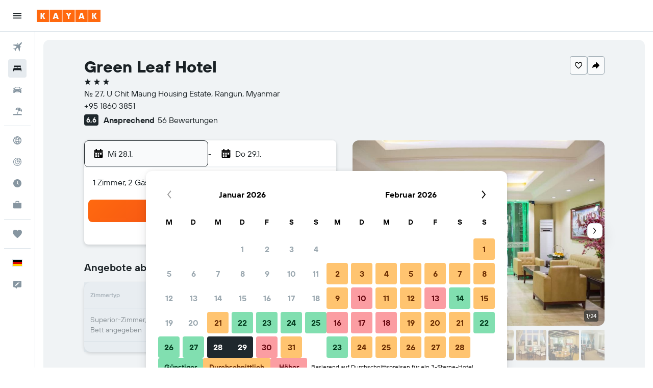

--- FILE ---
content_type: text/html;charset=UTF-8
request_url: https://www.kayak.de/Rangun-Hotels-Green-Leaf-Hotel.746571.ksp
body_size: 106006
content:
<!DOCTYPE html>
<html lang='de-de' dir='ltr'>
<head>
<meta name="r9-version" content="R801b"/><meta name="r9-built" content="20260120.060106"/><meta name="r9-rendered" content="Wed, 21 Jan 2026 19:02:23 GMT"/><meta name="r9-build-number" content="46"/><link rel="stylesheet" href="https://content.r9cdn.net/res/combined.css?v=a5bef9dcb55a6573c2ccba765257aeba8201df26&amp;cluster=4"/><link rel="stylesheet" href="https://content.r9cdn.net/res/combined.css?v=8b892fe1142f0b2cda9f605d53868546666d4e2b&amp;cluster=4"/><meta name="viewport" content="width=device-width, initial-scale=1, minimum-scale=1"/><meta name="format-detection" content="telephone=no"/><link rel="icon" href="/favicon.ico" sizes="any"/><link rel="icon" href="/icon.svg" type="image/svg+xml"/><title>Green Leaf Hotel ab 59 €. Hotels in Rangun - KAYAK</title><meta name="description" content="Vergleiche Preise und finde das beste Angebot für Green Leaf Hotel. Jetzt ab 50 €."/><link rel="preconnect" href="apis.google.com"/><link rel="dns-prefetch" href="apis.google.com"/><link rel="preconnect" href="www.googletagmanager.com"/><link rel="dns-prefetch" href="www.googletagmanager.com"/><link rel="preconnect" href="www.google-analytics.com"/><link rel="dns-prefetch" href="www.google-analytics.com"/><meta name="insight-app-sec-validation" content="af188ca0-1818-47ab-bc00-80a6b93a47d0"/><script type="text/javascript">
var safari13PlusRegex = /Macintosh;.*?Version\/(1[3-9]|[2-9][0-9]+)(\.[0-9]+)* Safari/;
if (
window &&
window.navigator &&
window.navigator.userAgent &&
window.navigator.userAgent.indexOf('Safari') > -1 &&
window.navigator.userAgent.indexOf('Chrome') === -1 &&
safari13PlusRegex.test(window.navigator.userAgent)
) {
if (
'ontouchstart' in window &&
(!('cookieEnabled' in window.navigator) || window.navigator.cookieEnabled)
) {
if (
decodeURIComponent(document.cookie).indexOf('pmov=') < 0 &&
decodeURIComponent(document.cookie).indexOf('oo.tweb=') < 0
) {
var d = new Date();
d.setTime(d.getTime() + 90 * 24 * 60 * 60 * 1000);
document.cookie = 'pmov=tb;path=/;expires=' + d.toUTCString();
}
}
}
</script><meta name="kayak_page" content="hotel,static-hotel-detail,unknown"/><meta name="seop" content="746571"/><meta name="seo-cache" content="true"/><meta name="kayak_seo_splitxp" content="seo-hotel-details-shared-ui-form=disabled"/><script type="text/javascript">
var DynamicContextPromise = (function (handler) {
this.status = 0;
this.value = undefined;
this.thenCallbacks = [];
this.catchCallbacks = [];
this.then = function(fn) {
if (this.status === 0) {
this.thenCallbacks.push(fn);
}
if (this.status === 1) {
fn(this.value);
}
return this;
}.bind(this);
this.catch = function(fn) {
if (this.status === 0) {
this.catchCallbacks.push(fn);
}
if (this.status === 2) {
fn(this.value);
}
return this;
}.bind(this);
var resolve = function(value) {
if (this.status === 0) {
this.status = 1;
this.value = value;
this.thenCallbacks.forEach(function(fn) {
fn(value)
});
}
}.bind(this);
var reject = function(value) {
if (this.status === 0) {
this.status = 2;
this.value = value;
this.catchCallbacks.forEach(function(fn) {
fn(value)
});
}
}.bind(this);
try {
handler(resolve, reject);
} catch (err) {
reject(err);
}
return {
then: this.then,
catch: this.catch,
};
}).bind({})
var ie = (function () {
var undef,
v = 3,
div = document.createElement('div'),
all = div.getElementsByTagName('i');
while (div.innerHTML = '<!--[if gt IE ' + (++v) + ']><i></i><![endif]-->', all[0]);
return v > 4 ? v : undef;
}());
var xhr = ie <= 9 ? new XDomainRequest() : new XMLHttpRequest();
var trackingQueryParams = "";
var getOnlyValidParams = function(paramsList, reservedParamsList) {
var finalParamsList = [];
for (var i = 0; i < paramsList.length; i++) {
if (reservedParamsList.indexOf(paramsList[i].split('=')[0]) == -1) {
finalParamsList.push(paramsList[i]);
}
}
return finalParamsList;
}
var removeUnnecessaryQueryStringChars = function(paramsString) {
if (paramsString.charAt(0) === '?') {
return paramsString.substr(1);
}
return paramsString;
}
var reservedParamsList = ['vertical', 'pageId', 'subPageId', 'originalReferrer', 'seoPlacementId', 'seoLanguage', 'seoCountry', 'tags'];
var paramsString = window.location && window.location.search;
if (paramsString) {
paramsString = removeUnnecessaryQueryStringChars(paramsString);
var finalParamsList = getOnlyValidParams(paramsString.split('&'), reservedParamsList)
trackingQueryParams = finalParamsList.length > 0 ? "&" + finalParamsList.join("&") + "&seo=true" : "";
}
var trackingUrl = '/s/run/fpc/context' +
'?vertical=hotel' +
'&pageId=static-hotel-detail' +
'&subPageId=unknown' +
'&originalReferrer=' + encodeURIComponent(document.referrer) +
'&seoPlacementId=' + encodeURIComponent('746571') +
'&tags=' + encodeURIComponent('') +
'&origin=' + encodeURIComponent('') +
'&destination=' + encodeURIComponent('') +
'&isSeoPage=' + encodeURIComponent('true') +
'&domain=' + encodeURIComponent(window.location.host) +
trackingQueryParams;
xhr.open('GET', trackingUrl, true);
xhr.responseType = 'json';
window.R9 = window.R9 || {};
window.R9.unhiddenElements = [];
window.R9.dynamicContextPromise = new DynamicContextPromise(function(resolve, reject) {
xhr.onload = function () {
if (xhr.readyState === xhr.DONE && xhr.status === 200) {
window.R9 = window.R9 || {};
window.R9.globals = window.R9.globals || {};
resolve(xhr.response);
if (xhr.response['formToken']) {
R9.globals.formtoken = xhr.response['formToken'];
}
if (xhr.response['jsonPlacementEnabled'] && xhr.response['jsonGlobalPlacementEnabled']) {
if (xhr.response['placement']) {
R9.globals.placement = xhr.response['placement'];
}
if (xhr.response['affiliate']) {
R9.globals.affiliate = xhr.response['affiliate'];
}
}
if (xhr.response['dsaRemovableFields']) {
var dsaRemovableParamsList = xhr.response['dsaRemovableFields'];
var query = window.location.search.slice(1) || "";
var params = query.split('&');
var needRemoveParams = false;
for (var i = 0; i < dsaRemovableParamsList.length; i++) {
if (query.indexOf(dsaRemovableParamsList[i] + '=') != -1) {
needRemoveParams = true;
break;
}
}
if (needRemoveParams) {
var path = window.location.pathname;
var finalQuery = [];
for (var i = 0; i < params.length; i++) {
if (dsaRemovableParamsList.indexOf(params[i].split('=')[0]) == -1) {
finalQuery.push(params[i]);
}
}
if (window.history.replaceState) {
window.history.replaceState({}, document.title, path + (finalQuery.length > 0 ? '?' + finalQuery.join('&') : ''));
}
}
if(xhr.response['cachedCookieConsentEnabled']) {
var unhideElement = (elementId) => {
var elementToUnhide = document.querySelector(elementId);
if (elementToUnhide) {
window.R9.unhiddenElements = window.R9.unhiddenElements || [];
window.R9.unhiddenElements.push(elementId.replace('#', ''));
elementToUnhide.removeAttribute('hidden');
elementToUnhide.dispatchEvent(new Event('initialStaticHideRemove'));
}
}
var unhideCookieConsent = () => {
if (xhr.response['showSharedIabTcfDialog']) {
unhideElement('#iab-tcf-dialog');
}
if (xhr.response['showDataTransferDisclaimerDialog']) {
unhideElement('#shared-data-transfer-disclaimer-dialog');
}
if (xhr.response['showTwoPartyConsentDialog']) {
unhideElement('#shared-two-part-consent-dialog');
}
}
if (document.readyState === "loading") {
document.addEventListener("DOMContentLoaded", unhideCookieConsent);
} else {
unhideCookieConsent();
}
}
}
} else {
reject(xhr.response);
}
};
})
xhr.send('');
</script><link rel="canonical" href="https://www.kayak.de/Rangun-Hotels-Green-Leaf-Hotel.746571.ksp"/><link rel="alternate" hrefLang="en-AE" href="https://www.kayak.ae/Yangon-Hotels-Green-Leaf-Hotel.746571.ksp"/><link rel="alternate" hrefLang="es-AR" href="https://www.kayak.com.ar/Rangun-Hoteles-Green-Leaf-Hotel.746571.ksp"/><link rel="alternate" hrefLang="en-AU" href="https://www.kayak.com.au/Yangon-Hotels-Green-Leaf-Hotel.746571.ksp"/><link rel="alternate" hrefLang="pt-BR" href="https://www.kayak.com.br/Hoteis-Green-Leaf-Hotel-Yangon.746571.ksp"/><link rel="alternate" hrefLang="en-CA" href="https://www.ca.kayak.com/Yangon-Hotels-Green-Leaf-Hotel.746571.ksp"/><link rel="alternate" hrefLang="de-CH" href="https://www.kayak.ch/Rangun-Hotels-Green-Leaf-Hotel.746571.ksp"/><link rel="alternate" hrefLang="es-CL" href="https://www.kayak.cl/Rangun-Hoteles-Green-Leaf-Hotel.746571.ksp"/><link rel="alternate" hrefLang="es-CO" href="https://www.kayak.com.co/Rangun-Hoteles-Green-Leaf-Hotel.746571.ksp"/><link rel="alternate" hrefLang="de-DE" href="https://www.kayak.de/Rangun-Hotels-Green-Leaf-Hotel.746571.ksp"/><link rel="alternate" hrefLang="da-DK" href="https://www.kayak.dk/Rangoon-Hoteller-Green-Leaf-Hotel.746571.ksp"/><link rel="alternate" hrefLang="es-ES" href="https://www.kayak.es/Rangun-Hoteles-Green-Leaf-Hotel.746571.ksp"/><link rel="alternate" hrefLang="fi-FI" href="https://www.fi.kayak.com/Yangon-hotellit-Green-Leaf-Hotel.746571.ksp"/><link rel="alternate" hrefLang="fr-FR" href="https://www.kayak.fr/Rangoon-Hotels-Green-Leaf-Hotel.746571.ksp"/><link rel="alternate" hrefLang="en-GB" href="https://www.kayak.co.uk/Yangon-Hotels-Green-Leaf-Hotel.746571.ksp"/><link rel="alternate" hrefLang="el-GR" href="https://www.gr.kayak.com/Yangon-Ξενοδοχεία-Green-Leaf-Hotel.746571.ksp"/><link rel="alternate" hrefLang="zh-HK" href="https://www.kayak.com.hk/仰光-酒店-綠葉飯店.746571.ksp"/><link rel="alternate" hrefLang="id-ID" href="https://www.kayak.co.id/Yangon-Hotels-Green-Leaf-Hotel.746571.ksp"/><link rel="alternate" hrefLang="en-IE" href="https://www.kayak.ie/Yangon-Hotels-Green-Leaf-Hotel.746571.ksp"/><link rel="alternate" hrefLang="en-IL" href="https://www.il.kayak.com/Yangon-Hotels-Green-Leaf-Hotel.746571.ksp"/><link rel="alternate" hrefLang="en-IN" href="https://www.kayak.co.in/Yangon-Hotels-Green-Leaf-Hotel.746571.ksp"/><link rel="alternate" hrefLang="it-IT" href="https://www.kayak.it/Hotel-a-Rangoon-Green-Leaf-Hotel.746571.ksp"/><link rel="alternate" hrefLang="ja-JP" href="https://www.kayak.co.jp/ヤンゴン-ホテル-グリーン-リーフ-ホテル.746571.ksp"/><link rel="alternate" hrefLang="ko-KR" href="https://www.kayak.co.kr/양곤-호텔-그린-리프-호텔.746571.ksp"/><link rel="alternate" hrefLang="es-MX" href="https://www.kayak.com.mx/Rangun-Hoteles-Green-Leaf-Hotel.746571.ksp"/><link rel="alternate" hrefLang="en-MY" href="https://www.kayak.com.my/Yangon-Hotels-Green-Leaf-Hotel.746571.ksp"/><link rel="alternate" hrefLang="nl-NL" href="https://www.kayak.nl/Rangoon-Hotels-Green-Leaf-Hotel.746571.ksp"/><link rel="alternate" hrefLang="no-NO" href="https://www.kayak.no/Hoteller-i-Yangon-Green-Leaf-Hotel.746571.ksp"/><link rel="alternate" hrefLang="en-NZ" href="https://www.nz.kayak.com/Yangon-Hotels-Green-Leaf-Hotel.746571.ksp"/><link rel="alternate" hrefLang="es-PE" href="https://www.kayak.com.pe/Rangun-Hoteles-Green-Leaf-Hotel.746571.ksp"/><link rel="alternate" hrefLang="en-PH" href="https://www.kayak.com.ph/Yangon-Hotels-Green-Leaf-Hotel.746571.ksp"/><link rel="alternate" hrefLang="pl-PL" href="https://www.kayak.pl/Rangun-Hotele-Green-Leaf-Hotel.746571.ksp"/><link rel="alternate" hrefLang="pt-PT" href="https://www.kayak.pt/Hoteis-Green-Leaf-Hotel-Rangun.746571.ksp"/><link rel="alternate" hrefLang="ar-SA" href="https://www.kayak.sa/Yangon-Hotels-Green-Leaf-Hotel.746571.ksp"/><link rel="alternate" hrefLang="sv-SE" href="https://www.kayak.se/Rangoon-hotell-Green-Leaf-Hotel.746571.ksp"/><link rel="alternate" hrefLang="en-SG" href="https://www.kayak.sg/Yangon-Hotels-Green-Leaf-Hotel.746571.ksp"/><link rel="alternate" hrefLang="th-TH" href="https://www.kayak.co.th/ย่างกุ้ง-โรงแรม-โรงแรมกรีน-ลีฟ.746571.ksp"/><link rel="alternate" hrefLang="tr-TR" href="https://www.kayak.com.tr/Yangon-Otelleri-Green-Leaf-Hotel.746571.ksp"/><link rel="alternate" hrefLang="zh-TW" href="https://www.tw.kayak.com/仰光-飯店-綠葉飯店.746571.ksp"/><link rel="alternate" hrefLang="en-US" href="https://www.kayak.com/Yangon-Hotels-Green-Leaf-Hotel.746571.ksp"/><link rel="alternate" hrefLang="vi-VN" href="https://www.vn.kayak.com/Yangon-Hotels-Green-Leaf-Hotel.746571.ksp"/><link rel="alternate" hrefLang="es-BO" href="https://www.kayak.bo/Rangun-Hoteles-Green-Leaf-Hotel.746571.ksp"/><link rel="alternate" hrefLang="es-CR" href="https://www.kayak.co.cr/Rangun-Hoteles-Green-Leaf-Hotel.746571.ksp"/><link rel="alternate" hrefLang="es-DO" href="https://www.kayak.com.do/Rangun-Hoteles-Green-Leaf-Hotel.746571.ksp"/><link rel="alternate" hrefLang="es-EC" href="https://www.kayak.com.ec/Rangun-Hoteles-Green-Leaf-Hotel.746571.ksp"/><link rel="alternate" hrefLang="ca-ES" href="https://www.kayak.cat/Yangon-Hotels-Green-Leaf-Hotel.746571.ksp"/><link rel="alternate" hrefLang="es-GT" href="https://www.kayak.com.gt/Rangun-Hoteles-Green-Leaf-Hotel.746571.ksp"/><link rel="alternate" hrefLang="es-HN" href="https://www.kayak.com.hn/Rangun-Hoteles-Green-Leaf-Hotel.746571.ksp"/><link rel="alternate" hrefLang="he-IL" href="https://www.he.kayak.com/Yangon-Hotels-Green-Leaf-Hotel.746571.ksp"/><link rel="alternate" hrefLang="es-NI" href="https://www.kayak.com.ni/Rangun-Hoteles-Green-Leaf-Hotel.746571.ksp"/><link rel="alternate" hrefLang="es-PA" href="https://www.kayak.com.pa/Rangun-Hoteles-Green-Leaf-Hotel.746571.ksp"/><link rel="alternate" hrefLang="es-PR" href="https://www.kayak.com.pr/Rangun-Hoteles-Green-Leaf-Hotel.746571.ksp"/><link rel="alternate" hrefLang="es-PY" href="https://www.kayak.com.py/Rangun-Hoteles-Green-Leaf-Hotel.746571.ksp"/><link rel="alternate" hrefLang="es-SV" href="https://www.kayak.com.sv/Rangun-Hoteles-Green-Leaf-Hotel.746571.ksp"/><link rel="alternate" hrefLang="es-US" href="https://www.es.kayak.com/Rangun-Hoteles-Green-Leaf-Hotel.746571.ksp"/><link rel="alternate" hrefLang="es-UY" href="https://www.kayak.com.uy/Rangun-Hoteles-Green-Leaf-Hotel.746571.ksp"/><meta name="msvalidate.01" content="F474AA342B64B17CDE53F5C5D4C07C7A"/><meta property="og:image" content="https://content.r9cdn.net/rimg/himg/9d/04/de/expedia_group-746571-710ac364-374246.jpg?width=1200&amp;height=630&amp;crop=true"/><meta property="og:image:width" content="1200"/><meta property="og:image:height" content="630"/><meta property="og:title" content="Green Leaf Hotel ab 59 €. Hotels in Rangun - KAYAK"/><meta property="og:type" content="website"/><meta property="og:description" content="Vergleiche Preise und finde das beste Angebot für Green Leaf Hotel. Jetzt ab 50 €."/><meta property="og:url" content="https://www.kayak.de/Rangun-Hotels-Green-Leaf-Hotel.746571.ksp"/><meta property="og:site_name" content="KAYAK"/><meta property="fb:pages" content="90811893045"/><meta property="twitter:title" content="Green Leaf Hotel ab 59 €. Hotels in Rangun - KAYAK"/><meta name="twitter:description" content="Vergleiche Preise und finde das beste Angebot für Green Leaf Hotel. Jetzt ab 50 €."/><meta name="twitter:image:src" content="https://content.r9cdn.net/rimg/himg/9d/04/de/expedia_group-746571-710ac364-374246.jpg?width=440&amp;height=220&amp;crop=true"/><meta name="twitter:card" content="summary_large_image"/><meta name="twitter:site" content="@KAYAK"/><meta name="twitter:creator" content="@KAYAK"/><meta name="robots" content="index,follow"/><link rel="apple-touch-icon" href="/apple-touch-icon.png"/><link rel="apple-touch-icon" sizes="60x60" href="/apple-touch-icon-60x60.png"/><link rel="apple-touch-icon" sizes="76x76" href="/apple-touch-icon-76x76.png"/><link rel="apple-touch-icon" sizes="120x120" href="/apple-touch-icon-120x120.png"/><link rel="apple-touch-icon" sizes="152x152" href="/apple-touch-icon-152x152.png"/><link rel="apple-touch-icon" sizes="167x167" href="/apple-touch-icon-167x167.png"/><link rel="apple-touch-icon" sizes="180x180" href="/apple-touch-icon-180x180.png"/><script type="application/ld+json">{"@context":"https://schema.org","@type":"Website","name":"KAYAK","url":"https://www.kayak.de"}</script><script type="application/ld+json">{"@context":"http://schema.org","@type":"Organization","name":"KAYAK","url":"https://www.kayak.de/Rangun-Hotels-Green-Leaf-Hotel.746571.ksp","sameAs":["https://www.facebook.com/kayak.deutschland"]}</script><script type="application/ld+json">{"@context":"http://schema.org","@type":"FAQPage","mainEntity":[{"@type":"Question","name":"Wo befindet sich Green Leaf Hotel?","acceptedAnswer":{"@type":"Answer","text":"Green Leaf Hotel befindet sich hier: No. 27, U Chit Maung Housing Estate, 6,2 km vom Stadtzentrum von Rangun entfernt. Thuwanna YTC von Green Leaf Hotel ist die nächste Sehenswürdigkeit. <a href='/Rangun-Hotels-Green-Leaf-Hotel.746571.ksp'>Finde jetzt aktuelle Preise auf KAYAK!</a>"}},{"@type":"Question","name":"Green Leaf Hotel: Wann ist die Anreise und Abreise?","acceptedAnswer":{"@type":"Answer","text":"Green Leaf Hotel: Anreise ist um 14:00 und Abreise um 12:00. <a href='/Rangun-Hotels-Green-Leaf-Hotel.746571.ksp'>Finde jetzt aktuelle Preise auf KAYAK!</a>"}},{"@type":"Question","name":"Green Leaf Hotel: Gibt es kostenloses WLAN?","acceptedAnswer":{"@type":"Answer","text":"Ja, Green Leaf Hotel bietet WLAN an. <a href='/Rangun-Hotels-Green-Leaf-Hotel.746571.ksp'>Finde jetzt aktuelle Preise auf KAYAK!</a>"}},{"@type":"Question","name":"Wie weit ist Green Leaf Hotel vom Flughafen entfernt?","acceptedAnswer":{"@type":"Answer","text":"Green Leaf Hotel ist 10,7 km von Yangoon entfernt. <a href='/Rangun-Hotels-Green-Leaf-Hotel.746571.ksp'>Finde jetzt aktuelle Preise auf KAYAK!</a>"}},{"@type":"Question","name":"Wie findet KAYAK so tolle Hotelangebote für das Green Leaf Hotel?","acceptedAnswer":{"@type":"Answer","text":"KAYAK durchsucht das Internet nach allen verfügbaren Angeboten für Zimmer im Green Leaf Hotel in Rangun und ermöglicht dir, sie zu vergleichen, um den besten Preis für deinen Aufenthalt zu finden. Viele verschiedene Reise-Websites bieten dir Rabatte oder Angebote zu unterschiedlichen Zeitpunkten für Zimmer im Green Leaf Hotel an und KAYAK zeigt dir die Preise von einer riesigen Auswahl an Reise-Websites an. Das bedeutet, dass du immer ein tolles Angebot für das Green Leaf Hotel finden kannst. <a href='/Rangun-Hotels-Green-Leaf-Hotel.746571.ksp'>Finde jetzt aktuelle Preise auf KAYAK!</a>"}}]}</script><script type="application/ld+json">{"@context":"http://schema.org","@type":"BreadcrumbList","itemListElement":[{"@type":"ListItem","position":"1","item":{"@id":"/","name":"KAYAK.de"}},{"@type":"ListItem","position":"2","item":{"@id":"/hotels","name":"Hotels"}},{"@type":"ListItem","position":"3","item":{"@id":"/Guenstige-Hotels-in-Asien.as.htc.html","name":"Asien: Hotels"}},{"@type":"ListItem","position":"4","item":{"@id":"/Myanmar-Hotels.39.dc.html","name":"Hotels in Myanmar"}},{"@type":"ListItem","position":"5","item":{"@id":"/Suedostasien-Hotels.f2001893.dr.html","name":"Hotels in Südostasien"}},{"@type":"ListItem","position":"6","item":{"@id":"/Rangun-Hotels.9849.hotel.ksp","name":"Rangun: Hotels"}},{"@type":"ListItem","position":"7","item":{"@id":"/Rangun-Hotels-Green-Leaf-Hotel.746571.ksp","name":"Green Leaf Hotel"}}]}</script><script type="application/ld+json">{"@context":"http://schema.org","@type":"Hotel","name":"Green Leaf Hotel","url":"https://www.kayak.de/Rangun-Hotels-Green-Leaf-Hotel.746571.ksp","description":"Hotel mit inbegriffenem Fr\\u00FChst\\u00FCck, nahe Myanmar Plaza Ein Restaurant, Zimmerservice (rund um die Uhr) und Businesscenter \\u2013 das bietet dir dieses Hotel. Zum Angebot geh\\u00F6ren kostenlose Parkpl\\u00E4tze ohne Service und kostenloses WLAN in den \\u00F6ffentlichen Bereichen. Dar\\u00FCber hinaus steht dir Folgendes zur Verf\\u00FCgung: Textilreinigungsservice, W\\u00E4scherei und eine rund um die Uhr besetzte Rezeption. Green Leaf Hotel besitzt 78 Zimmer mit folgender Ausstattung: Minibars und Zimmersafes. In den Zimmern stehen Fernseher mit Satellitenempfang zur Verf\\u00FCgung. Zur Badausstattung geh\\u00F6ren Duschen, Hausschuhe und kostenlose Toilettenartikel. Dieses Hotel in Yangon bietet dir einen kostenlosen WLAN-Zugang. Zur Zimmerausstattung geh\\u00F6ren Telefone und Schreibtische. Der Reinigungsservice wird t\\u00E4glich angeboten.","starRating":"3","telephone":"+95 1860 3851","alternateName":["Green Leaf Hotel Rangun","Green Leaf Hotel Rangun, Yangon-Region","Green Leaf Hotel RGN"],"address":{"@type":"PostalAddress","streetAddress":"No. 27, U Chit Maung Housing Estate","addressLocality":"Rangun","postalCode":"","addressRegion":"Yangon-Region","addressCountry":"Myanmar"},"priceRange":"Ab 59 € pro Nacht (aktuelle Hotelpreise)","image":"https://content.r9cdn.net/rimg/himg/9d/04/de/expedia_group-746571-710ac364-374246.jpg?crop=true&width=500&height=350","photo":[{"@type":"ImageObject","contentUrl":"https://content.r9cdn.net/rimg/himg/9d/04/de/expedia_group-746571-710ac364-374246.jpg?width=500&height=350&xhint=540&yhint=333&crop=true","description":"Green Leaf Hotel - Rangun - Lobby"},{"@type":"ImageObject","contentUrl":"https://content.r9cdn.net/rimg/himg/fa/42/ed/expedia_group-746571-9a918e-219569.jpg?width=500&height=350&xhint=1080&yhint=665&crop=true","description":"Green Leaf Hotel - Rangun - Schlafzimmer"},{"@type":"ImageObject","contentUrl":"https://content.r9cdn.net/rimg/himg/a9/8a/0c/expediav2-746571-aab386-140492.jpg?width=500&height=350&xhint=540&yhint=333&crop=true","description":"Green Leaf Hotel - Rangun - Buffet"},{"@type":"ImageObject","contentUrl":"https://content.r9cdn.net/rimg/himg/c9/5e/64/expediav2-746571-ad9f1d-922775.jpg?width=500&height=350&xhint=540&yhint=332&crop=true","description":"Green Leaf Hotel - Rangun - Lobby"},{"@type":"ImageObject","contentUrl":"https://content.r9cdn.net/rimg/himg/6f/69/ac/expediav2-746571-f422b6-091441.jpg?width=500&height=350&xhint=540&yhint=332&crop=true","description":"Green Leaf Hotel - Rangun - Wohnzimmer"},{"@type":"ImageObject","contentUrl":"https://content.r9cdn.net/rimg/himg/22/68/d7/expediav2-746571-d96c36-594639.jpg?width=500&height=350&xhint=540&yhint=333&crop=true","description":"Green Leaf Hotel - Rangun - Wohnzimmer"},{"@type":"ImageObject","contentUrl":"https://content.r9cdn.net/rimg/himg/08/a8/1a/expedia_group-746571-75460264-213613.jpg?width=500&height=350&xhint=540&yhint=333&crop=true","description":"Green Leaf Hotel - Rangun - Restaurant"},{"@type":"ImageObject","contentUrl":"https://content.r9cdn.net/rimg/himg/c7/68/83/expedia_group-746571-6d4db290-361845.jpg?width=500&height=350&xhint=540&yhint=333&crop=true","description":"Green Leaf Hotel - Rangun - Schlafzimmer"},{"@type":"ImageObject","contentUrl":"https://content.r9cdn.net/rimg/himg/82/2d/4b/expediav2-746571-03df73-161255.jpg?width=500&height=350&xhint=480&yhint=333&crop=true","description":"Green Leaf Hotel - Rangun - Wohnzimmer"},{"@type":"ImageObject","contentUrl":"https://content.r9cdn.net/rimg/himg/d1/5f/79/expedia_group-746571-72a2e8-117403.jpg?width=500&height=350&xhint=1080&yhint=664&crop=true","description":"Green Leaf Hotel - Rangun - Schlafzimmer"},{"@type":"ImageObject","contentUrl":"https://content.r9cdn.net/rimg/himg/eb/19/e7/expedia_group-746571-38376065-302511.jpg?width=500&height=350&xhint=540&yhint=333&crop=true","description":"Green Leaf Hotel - Rangun - Rezeption"},{"@type":"ImageObject","contentUrl":"https://content.r9cdn.net/rimg/himg/d3/a3/e9/expedia_group-746571-9bf95c-202482.jpg?width=500&height=350&xhint=1080&yhint=664&crop=true","description":"Green Leaf Hotel - Rangun - Schlafzimmer"},{"@type":"ImageObject","contentUrl":"https://content.r9cdn.net/rimg/himg/20/3d/06/expedia_group-746571-198386066-275028.jpg?width=500&height=350&xhint=540&yhint=333&crop=true","description":"Green Leaf Hotel - Rangun - Rezeption"},{"@type":"ImageObject","contentUrl":"https://content.r9cdn.net/rimg/himg/c1/13/e2/expedia_group-746571-7e22d8ac-386286.jpg?width=500&height=350&xhint=480&yhint=333&crop=true","description":"Green Leaf Hotel - Rangun - Bad"},{"@type":"ImageObject","contentUrl":"https://content.r9cdn.net/rimg/himg/29/39/12/expedia_group-746571-618d1f-194417.jpg?width=500&height=350&xhint=1080&yhint=665&crop=true","description":"Green Leaf Hotel - Rangun - Schlafzimmer"},{"@type":"ImageObject","contentUrl":"https://content.r9cdn.net/rimg/himg/28/a0/18/expedia_group-746571-d5cb00-169649.jpg?width=500&height=350&xhint=1000&yhint=780&crop=true","description":"Green Leaf Hotel - Rangun - Schlafzimmer"},{"@type":"ImageObject","contentUrl":"https://content.r9cdn.net/rimg/himg/f2/2f/7c/expedia_group-746571-debd24-153442.jpg?width=500&height=350&xhint=1080&yhint=664&crop=true","description":"Green Leaf Hotel - Rangun - Innenhof"},{"@type":"ImageObject","contentUrl":"https://content.r9cdn.net/rimg/himg/10/fc/49/expedia_group-746571-261203329-970307.jpg?width=500&height=350&xhint=500&yhint=333&crop=true","description":"Green Leaf Hotel - Rangun - Außenansicht"},{"@type":"ImageObject","contentUrl":"https://content.r9cdn.net/rimg/himg/6e/26/a2/expedia_group-746571-202983503-951965.jpg?width=500&height=350&xhint=540&yhint=333&crop=true","description":"Green Leaf Hotel - Rangun"},{"@type":"ImageObject","contentUrl":"https://content.r9cdn.net/rimg/himg/d9/3f/01/expedia_group-746571-129319580-994098.jpg?width=500&height=350&xhint=540&yhint=333&crop=true","description":"Green Leaf Hotel - Rangun - Flur"},{"@type":"ImageObject","contentUrl":"https://content.r9cdn.net/rimg/himg/ff/a3/f5/expedia_group-746571-207930614-958414.jpg?width=500&height=350&xhint=480&yhint=333&crop=true","description":"Green Leaf Hotel - Rangun - Gebäude"},{"@type":"ImageObject","contentUrl":"https://content.r9cdn.net/rimg/himg/21/d1/b0/expedia_group-746571-54866351-938073.jpg?width=500&height=350&xhint=540&yhint=333&crop=true","description":"Green Leaf Hotel - Rangun - Flur"},{"@type":"ImageObject","contentUrl":"https://content.r9cdn.net/rimg/himg/97/1f/b1/expediav2-746571-6a7e63-611152.jpg?width=500&height=350&xhint=540&yhint=333&crop=true","description":"Green Leaf Hotel - Rangun - Außenansicht"},{"@type":"ImageObject","contentUrl":"https://content.r9cdn.net/rimg/himg/6d/79/e1/expedia_group-746571-92159799-964429.jpg?width=500&height=350&xhint=520&yhint=333&crop=true","description":"Green Leaf Hotel - Rangun"}],"aggregateRating":{"@type":"AggregateRating","bestRating":"10","ratingValue":"6,6","ratingCount":"56"},"amenityFeature":["Geldautomat/Bank","Zimmerservice","Gratis WLAN","Flughafen-Shuttle","Business Center","Tägliche Reinigung","Haartrockner","Geldwechsel","Schreibtisch","Wäschezimmer","Aufzug","Garten","Küche","24-Stunden-Rezeption","Toilettenartikel","Gepäckaufbewahrung"]}</script><script type="application/ld+json">{"@context":"https://schema.org","@type":"TouristDestination","name":"Rangun"}</script><script type="application/ld+json">[{"@context":"https://schema.org","@type":"TouristAttraction","name":"Thuwanna YTC","geo":{"@type":"GeoCoordinates","latitude":16.82102,"longitude":96.18678}},{"@context":"https://schema.org","@type":"TouristAttraction","name":"Kandawgyi Park","geo":{"@type":"GeoCoordinates","latitude":16.79892,"longitude":96.15814}},{"@context":"https://schema.org","@type":"TouristAttraction","name":"Karaweik Palace","geo":{"@type":"GeoCoordinates","latitude":16.79524,"longitude":96.16797}},{"@context":"https://schema.org","@type":"TouristAttraction","name":"Shwedagon Pagoda","geo":{"@type":"GeoCoordinates","latitude":16.79832,"longitude":96.14962}},{"@context":"https://schema.org","@type":"TouristAttraction","name":"People's Park","geo":{"@type":"GeoCoordinates","latitude":16.7963,"longitude":96.14232}},{"@context":"https://schema.org","@type":"TouristAttraction","name":"The Planetarium","geo":{"@type":"GeoCoordinates","latitude":16.79473,"longitude":96.14269}},{"@context":"https://schema.org","@type":"TouristAttraction","name":"University of Yangon","geo":{"@type":"GeoCoordinates","latitude":16.82833,"longitude":96.13541}},{"@context":"https://schema.org","@type":"TouristAttraction","name":"Yangon Central Railway Station","geo":{"@type":"GeoCoordinates","latitude":16.780993,"longitude":96.161481}},{"@context":"https://schema.org","@type":"TouristAttraction","name":"National Museum","geo":{"@type":"GeoCoordinates","latitude":16.78853,"longitude":96.14227}},{"@context":"https://schema.org","@type":"TouristAttraction","name":"National Theatre of Yangon","geo":{"@type":"GeoCoordinates","latitude":16.783815679500414,"longitude":96.14909160251621}},{"@context":"https://schema.org","@type":"TouristAttraction","name":"Myanmar Gems Museum","geo":{"@type":"GeoCoordinates","latitude":16.85468,"longitude":96.15642}},{"@context":"https://schema.org","@type":"TouristAttraction","name":"Yangon General Hospital","geo":{"@type":"GeoCoordinates","latitude":16.77887,"longitude":96.149}}]</script><script type="application/ld+json">{"@context":"https://schema.org","@type":"ItemList","itemListOrder":"https://schema.org/ItemListUnordered","description":"Vergleiche Preise für verschiedene Zimmer bei Green Leaf Hotel.","itemListElement":[{"@type":"ListItem","position":1,"item":{"@type":"Offer","price":58.87,"priceCurrency":"EUR","availability":"https://schema.org/InStock","itemOffered":{"@type":"HotelRoom"}}}]}</script>
</head>
<body class='bd-default bd-kyk react react-st de_DE '><div id='root'><div class="c--AO"><nav class="mZv3" aria-label="Tastatur-Kurzlinks"><a href="#main">Weiter zum Inhalt</a></nav><div data-testid="page-top-anchor" aria-live="polite" aria-atomic="true" tabindex="-1" style="position:absolute;width:1px;height:1px;margin:-1px;padding:0;overflow:hidden;clip-path:inset(50%);white-space:nowrap;border:0"></div><header class="mc6t mc6t-mod-sticky-always" style="height:62px;top:0px"><div class="mc6t-wrapper"><div><div class="mc6t-banner mc6t-mod-sticky-non-mobile"></div></div><div class="mc6t-main-content mc6t-mod-bordered" style="height:62px"><div class="common-layout-react-HeaderV2 V_0p V_0p-mod-branded V_0p-mod-side-nav-ux-v2"><div class="wRhj wRhj-mod-justify-start wRhj-mod-grow"><div class="mc6t-nav-button mc6t-mod-hide-empty"><div role="button" tabindex="0" class="ZGw- ZGw--mod-size-medium ZGw--mod-variant-default" aria-label="Hauptnavigation öffnen"><svg viewBox="0 0 200 200" width="20" height="20" xmlns="http://www.w3.org/2000/svg" role="presentation"><path d="M20 153.333h160v-17.778H20v17.778zm0-44.444h160V91.111H20v17.778zm0-62.222v17.778h160V46.667H20z"/></svg></div></div><div class="mc6t-logo mc6t-mod-hide-empty"><div class="gPDR gPDR-mod-focus-keyboard gPDR-kayak gPDR-non-compact gPDR-main-logo-mobile gPDR-mod-reduced-size"><a class="gPDR-main-logo-link" href="/" itemProp="https://schema.org/logo" aria-label="Zur kayak-Startseite"><div class="gPDR-main-logo" style="animation-duration:2000ms"><span style="transform:translate3d(0,0,0);vertical-align:middle;-webkit-font-smoothing:antialiased;-moz-osx-font-smoothing:grayscale;width:auto;height:auto" class="gPDR-logo-image"><svg width="100%" height="100%" viewBox="0 0 125 24" fill="none" xmlns="http://www.w3.org/2000/svg" role="presentation" style="width:inherit;height:inherit;line-height:inherit;color:inherit"><path fill-rule="evenodd" clip-rule="evenodd" d="M0 24h23.936V0H0v24zm25.266 0h23.936V0H25.266v24zm49.202 0H50.532V0h23.936v24zm1.33 0h23.936V0H75.798v24zM125 24h-23.936V0H125v24z" fill="#FF690F"/><path fill-rule="evenodd" clip-rule="evenodd" d="M10.287 11.549V6H7.38v12h2.907v-5.548L13.348 18h3.208l-3.33-6 3.33-6h-3.208l-3.061 5.549zm24.785 4.724L34.552 18h-3.104l3.947-12h3.696l3.93 12h-3.194l-.52-1.727h-4.235zm2.117-6.837l-1.4 4.48h2.8l-1.4-4.48zM63.98 18h-2.906v-5.29L57.144 6h3.463l1.938 3.688L64.447 6h3.409l-3.876 6.71V18zm21.624-1.727L85.084 18h-3.105l3.948-12h3.696l3.93 12h-3.194l-.52-1.727h-4.235zm2.117-6.837l-1.4 4.48h2.8l-1.4-4.48zm23.63 2.113V6h-2.907v12h2.907v-5.548L114.412 18h3.208l-3.33-6 3.33-6h-3.208l-3.061 5.549z" fill="#FAFAFC"/> </svg></span></div></a></div></div></div><div class="wRhj wRhj-mod-width-full-mobile wRhj-mod-justify-center wRhj-mod-allow-shrink"><div class="V_0p-search-display-wrapper"></div></div><div class="wRhj wRhj-mod-justify-end wRhj-mod-grow"><div><div class="common-layout-react-HeaderAccountWrapper theme-light account--collapsible account--not-branded"><div class="ui-layout-header-HeaderTripsItem"></div></div></div></div><div class="c5ab7 c5ab7-mod-absolute c5ab7-collapsed c5ab7-mod-variant-accordion" style="top:62px"><div tabindex="-1" class="pRB0 pRB0-collapsed pRB0-mod-variant-accordion pRB0-mod-position-sticky" style="top:62px;height:calc(100vh - 62px)"><div><div class="pRB0-nav-items"><nav class="HtHs" aria-label="Suchen"><ul class="HtHs-nav-list"><li><a href="/flüge/Deutschland-DE0/Yangoon-RGN" aria-label="Nach Flügen suchen " class="dJtn dJtn-collapsed dJtn-mod-variant-accordion" aria-current="false"><svg viewBox="0 0 200 200" width="1.25em" height="1.25em" xmlns="http://www.w3.org/2000/svg" class="ncEv ncEv-rtl-aware dJtn-menu-item-icon" role="presentation" aria-hidden="true"><path d="M178.081 41.973c-2.681 2.663-16.065 17.416-28.956 30.221c0 107.916 3.558 99.815-14.555 117.807l-14.358-60.402l-14.67-14.572c-38.873 38.606-33.015 8.711-33.015 45.669c.037 8.071-3.373 13.38-8.263 18.237L50.66 148.39l-30.751-13.513c10.094-10.017 15.609-8.207 39.488-8.207c8.127-16.666 18.173-23.81 26.033-31.62L70.79 80.509L10 66.269c17.153-17.039 6.638-13.895 118.396-13.895c12.96-12.873 26.882-27.703 29.574-30.377c7.745-7.692 28.017-14.357 31.205-11.191c3.187 3.166-3.349 23.474-11.094 31.167zm-13.674 42.469l-8.099 8.027v23.58c17.508-17.55 21.963-17.767 8.099-31.607zm-48.125-47.923c-13.678-13.652-12.642-10.828-32.152 8.57h23.625l8.527-8.57z"/></svg><div class="dJtn-menu-item-title">Flüge</div></a></li><li><a href="/hotels" aria-label="Nach Unterkünften suchen " class="dJtn dJtn-active dJtn-collapsed dJtn-mod-variant-accordion" aria-current="page"><svg viewBox="0 0 200 200" width="1.25em" height="1.25em" xmlns="http://www.w3.org/2000/svg" class="ncEv dJtn-menu-item-icon" role="presentation" aria-hidden="true"><path d="M166.666 44.998v40.438h-6.078c-2.927-7.642-10.155-13.048-18.607-13.048H123.68c-8.452 0-15.68 5.406-18.607 13.048H94.927C92 77.794 84.772 72.388 76.32 72.388H58.019c-8.452 0-15.68 5.406-18.607 13.048H33.33V44.998h133.336zM180 113.749c0-10.387-7.445-18.982-17.131-20.414H37.131C27.44 94.767 20 103.362 20 113.749v41.253h13.33v-20.627h133.336v20.627H180v-41.253z"/></svg><div class="dJtn-menu-item-title">Hotels</div></a></li><li><a href="/cars" aria-label="Nach Mietwagen suchen " class="dJtn dJtn-collapsed dJtn-mod-variant-accordion" aria-current="false"><svg viewBox="0 0 200 200" width="1.25em" height="1.25em" xmlns="http://www.w3.org/2000/svg" class="ncEv dJtn-menu-item-icon" role="presentation" aria-hidden="true"><path d="M22.613 84.516C15.647 84.516 10 78.883 10 71.935h12.613c6.966 0 12.613 5.632 12.613 12.581H22.613zm154.774-12.581c-6.966 0-12.613 5.632-12.613 12.581h12.613c6.966 0 12.613-5.633 12.613-12.581h-12.613zm-14.97 13.387c17.991 23.752 15.201 5.722 15.201 74.678h-25.226v-15.484H46.638V160H22.382c0-61.366-3.522-57.158 15.26-75.027C52.259 31.161 56.599 40 127.818 40c25.287 0 29.864 27.733 34.599 45.322zM51.402 84.63h97.104c-10.46-38.739-5.871-32.049-76.037-32.049c-14.277 0-17.559 19.369-21.067 32.049zm9.619 26.983c0-6.948-5.647-12.581-12.613-12.581H35.796c0 6.948 5.647 12.581 12.613 12.581h12.612zm60.705 11.613H78.169a4.374 4.374 0 0 0-4.132 5.791c1.318 4.014 1.759 2.919 47.794 2.919c5.718-.001 5.891-8.71-.105-8.71zm42.479-24.194h-12.574c-6.944 0-12.613 5.655-12.613 12.581h12.574c6.944 0 12.613-5.654 12.613-12.581z"/></svg><div class="dJtn-menu-item-title">Mietwagen</div></a></li><li><a href="#" class="eHiZ-mod-underline-none dJtn dJtn-collapsed dJtn-mod-variant-accordion" aria-label="Nach Pauschalreisen suchen " aria-current="false"><svg viewBox="0 0 200 200" width="1.25em" height="1.25em" xmlns="http://www.w3.org/2000/svg" class="ncEv dJtn-menu-item-icon" role="presentation" aria-hidden="true"><path d="M157.952 96.997c6.587-23.706 7.897-44.46 4.27-58.735c21.469 15.807 32.083 43.166 26.147 69.806l-30.417-11.071zm-33.65-71.949C98.32 24.07 73.444 38.069 61.141 61.761l29.201 10.628c10.043-22.067 22.168-38.629 33.96-47.341zM167.5 152.5h-64.222l24.267-66.571l22.224 8.089c7.814-28.622 6.856-50.857 1.101-61.029c-3.617-3.015-3.281-3.53-11.699-5.766c-11.068 2.509-27.356 19.292-40.644 48.145l17.85 6.497l-25.75 70.635H32.5C20.074 152.5 10 162.574 10 175h180c0-12.426-10.074-22.5-22.5-22.5z"/></svg><div class="dJtn-menu-item-title">Pauschalreisen</div></a></li></ul></nav></div><div class="pRB0-line"></div><div class="pRB0-nav-items"><nav class="HtHs" aria-label="Reiseplanung"><ul class="HtHs-nav-list"><li><a href="#" class="eHiZ-mod-underline-none dJtn dJtn-collapsed dJtn-mod-variant-accordion" aria-label="Zu Explore " aria-current="false"><svg viewBox="0 0 200 200" width="1.25em" height="1.25em" xmlns="http://www.w3.org/2000/svg" class="ncEv dJtn-menu-item-icon" role="presentation" aria-hidden="true"><path d="M169.88 138.9h0a79.85 79.85 0 00-3.83-84c-.1-.15-.22-.29-.33-.44a79.91 79.91 0 00-131.3-.2c-.15.22-.33.43-.48.65c-1.37 2-2.63 4.07-3.82 6.2h0a79.85 79.85 0 003.83 84c.1.15.22.29.33.44a79.91 79.91 0 00131.3.2c.15-.22.33-.43.48-.65c1.37-2 2.63-4.1 3.82-6.2zM100 114.55a110.59 110.59 0 00-20.32 2a93.19 93.19 0 01-.05-33a111 111 0 0020.37 2a110.17 110.17 0 0020.37-2a96.15 96.15 0 011.45 16.45a98.18 98.18 0 01-1.5 16.52a111.13 111.13 0 00-20.32-1.97zm16.78 16.12a97.25 97.25 0 01-16.78 31a97.09 97.09 0 01-16.78-31a95.82 95.82 0 0116.78-1.58a98.8 98.8 0 0116.78 1.58zM83.17 69.32a101.72 101.72 0 0116.83-31a101.79 101.79 0 0116.83 31A95.33 95.33 0 01100 70.91a98.56 98.56 0 01-16.83-1.59zm51.35 10.6a115.45 115.45 0 0023.28-10.56a65.2 65.2 0 010 61.27a113 113 0 00-23.38-10.54a113.12 113.12 0 001.94-20.09a111.07 111.07 0 00-1.84-20.08zm15-22.59A100.53 100.53 0 01131 65.78a115.69 115.69 0 00-14.12-28.95a65.42 65.42 0 0132.64 20.5zm-66.39-20.5a115.75 115.75 0 00-14.08 28.85a98.56 98.56 0 01-18.56-8.37a65.51 65.51 0 0132.64-20.48zM65.49 79.88a107.94 107.94 0 00.07 40.17a115.19 115.19 0 00-23.36 10.59a65.2 65.2 0 010-61.27a113 113 0 0023.29 10.51zm-15 62.79a100.14 100.14 0 0118.61-8.47a112.19 112.19 0 0014 29a65.4 65.4 0 01-32.62-20.53zm66.46 20.48a112.49 112.49 0 0013.94-28.85a98.23 98.23 0 0118.63 8.39a65.45 65.45 0 01-32.58 20.46z"/></svg><div class="dJtn-menu-item-title">Explore</div></a></li><li><a href="#" class="eHiZ-mod-underline-none dJtn dJtn-collapsed dJtn-mod-variant-accordion" aria-label="Flugstatus " aria-current="false"><svg viewBox="0 0 200 200" width="1.25em" height="1.25em" xmlns="http://www.w3.org/2000/svg" class="ncEv dJtn-menu-item-icon" role="presentation" aria-hidden="true"><path d="M168.281 58.293c6.845-11.994-5.4-26.252-18.407-20.847C98.458-3.603 20 32.035 20 100c0 44.183 35.817 80 80 80c62.669 0 100.636-68.852 68.281-121.707zm-63.17-27.232a68.554 68.554 0 0 1 37.055 14.07c-4.703 11.218 5.608 23.149 17.509 19.833a68.481 68.481 0 0 1 9.264 29.925h-21.63c-2.285-22.237-19.961-39.913-42.199-42.199V31.061zm0 32.809c16.099 2.175 28.844 14.92 31.019 31.019h-25.588a11.472 11.472 0 0 0-5.431-5.431V63.87zm5.241 41.004h25.588c-2.498 18.488-18.934 32.552-38.383 31.265c-43.199-2.859-45.502-66.262-2.432-72.08v25.588a11.44 11.44 0 0 0-6.384 12.184c1.723 10.959 16.792 13.189 21.611 3.043zm-12.759 63.959c-35.94-1.236-65.19-30.486-66.426-66.426c-1.29-37.5 27.4-68.589 63.958-71.157v21.63c-24.355 2.503-43.239 23.467-42.424 48.667c.801 24.759 20.992 44.951 45.751 45.751c25.199.815 46.164-18.068 48.667-42.424h21.63c-2.567 36.559-33.656 65.248-71.156 63.959z"/></svg><div class="dJtn-menu-item-title">Flugstatus</div></a></li><li><a href="#" class="eHiZ-mod-underline-none dJtn dJtn-collapsed dJtn-mod-variant-accordion" aria-label="Finde heraus, welche die beste Reisezeit ist " aria-current="false"><svg viewBox="0 0 200 200" width="1.25em" height="1.25em" xmlns="http://www.w3.org/2000/svg" class="ncEv dJtn-menu-item-icon" role="presentation" aria-hidden="true"><path d="M99.92 20C55.76 20 20 55.84 20 100s35.76 80 79.92 80c44.24 0 80.08-35.84 80.08-80s-35.84-80-80.08-80zm21.221 106.432C94.917 110.697 92.5 110.659 92.5 105V60h15v40.754l21.359 12.814l-7.718 12.864z"/></svg><div class="dJtn-menu-item-title">Die beste Zeit zum Reisen</div></a></li><li><a href="#" class="eHiZ-mod-underline-none dJtn dJtn-collapsed dJtn-mod-variant-accordion" aria-label="KAYAK for Business NEU" aria-current="false"><svg viewBox="0 0 200 200" width="1.25em" height="1.25em" xmlns="http://www.w3.org/2000/svg" class="ncEv dJtn-menu-item-icon" role="presentation" aria-hidden="true"><path d="M78.182 42h43.636v14.5h14.546V41.855c0-7.924-6.451-14.355-14.407-14.355H78.044c-7.956 0-14.407 6.431-14.407 14.355V56.5h14.546V42zM20 63.75V158c0 8.004 6.516 14.5 14.545 14.5h130.909c8.029 0 14.545-6.496 14.545-14.5V63.75H20z"/></svg><div class="dJtn-menu-item-title">KAYAK for Business</div><span class="dJtn-flag-text">NEU</span></a></li></ul></nav></div><div class="pRB0-line"></div><div class="pRB0-nav-items"><div><a href="#" class="eHiZ-mod-underline-none dJtn dJtn-collapsed dJtn-mod-variant-accordion" aria-label="Trips " aria-current="false"><svg viewBox="0 0 200 200" width="1.25em" height="1.25em" xmlns="http://www.w3.org/2000/svg" class="ncEv dJtn-menu-item-icon" role="presentation" aria-hidden="true"><path d="M176.54 34.58c-8.61-8.83-20.13-13.99-32.29-14.53c-21.53-.97-36.06 12.06-43.92 22.17c-7.86-10.12-22.39-23.14-43.92-22.17c-12.27.54-23.68 5.7-32.29 14.53c-8.72 8.93-13.45 20.56-13.45 32.83c0 19.27 10.98 41.01 32.51 64.58c17.11 18.73 32.29 33.15 46.28 44.24c3.23 2.48 7.1 3.77 10.87 3.77s7.64-1.29 10.87-3.77c14.1-11.09 29.17-25.51 46.28-44.24c21.53-23.57 32.51-45.32 32.51-64.58c0-12.27-4.74-23.9-13.46-32.83z"/></svg><div class="dJtn-menu-item-title">Trips</div></a></div></div><div class="pRB0-line"></div><div class="pRB0-nav-items"><div role="button" tabindex="0" aria-label="Sprache auswählen " class="dJtn dJtn-collapsed dJtn-mod-variant-accordion"><div class="dJtn-menu-item-icon"><div class="IXOM IXOM-mod-size-xsmall"><span class="IXOM-flag-container IXOM-de IXOM-mod-bordered"><img class="DU4n DU4n-hidden" alt="Deutschland (Deutsch)" width="18" height="12"/></span></div></div><div class="dJtn-menu-item-title">Deutsch</div></div></div></div><div class="pRB0-navigation-links"><div class="F-Tz"></div></div></div></div><div class="c1yxs-hidden"><div class="c-ulo c-ulo-mod-always-render" aria-modal="true"><div class="c-ulo-viewport"><div tabindex="-1" class="c-ulo-content" style="max-width:640px"><div class="BLL2 BLL2-mod-variant-row BLL2-mod-padding-top-small BLL2-mod-padding-bottom-base BLL2-mod-padding-x-large"><div class="BLL2-main BLL2-mod-close-variant-dismiss BLL2-mod-dialog-variant-bottom-sheet-popup"><span class="BLL2-close BLL2-mod-close-variant-dismiss BLL2-mod-close-orientation-left BLL2-mod-close-button-padding-none"><button role="button" class="Py0r Py0r-mod-full-height-width Py0r-mod-variant-solid Py0r-mod-theme-none Py0r-mod-shape-default Py0r-mod-size-xsmall Py0r-mod-outline-offset" tabindex="0" aria-disabled="false" aria-label="Schließen"><div class="Py0r-button-container"><div class="Py0r-button-content"><svg viewBox="0 0 200 200" width="20" height="20" xmlns="http://www.w3.org/2000/svg" role="presentation"><path fill-rule="evenodd" clip-rule="evenodd" d="M180 37.918L162.082 20L100 82.208L37.918 20L20 37.918L82.208 100L20 162.082L37.918 180L100 117.792L162.082 180L180 162.082L117.792 100z"/></svg></div></div></button></span><div class="BLL2-content"></div></div><div class="BLL2-bottom-content"><label class="hEI8" id="country-picker-search-label" for="country-picker-search">Nach Land oder Sprache suchen</label><div role="presentation" tabindex="-1" class="puNl puNl-mod-cursor-inherit puNl-mod-font-size-base puNl-mod-radius-base puNl-mod-corner-radius-all puNl-mod-size-base puNl-mod-spacing-default puNl-mod-state-default puNl-mod-theme-form puNl-mod-validation-state-neutral puNl-mod-validation-style-border"><input class="NhpT NhpT-mod-radius-base NhpT-mod-corner-radius-all NhpT-mod-size-base NhpT-mod-state-default NhpT-mod-theme-form NhpT-mod-validation-state-neutral NhpT-mod-validation-style-border NhpT-mod-hide-native-clear-button" type="search" tabindex="0" aria-controls="country-picker-list" id="country-picker-search" autoComplete="off" placeholder="Nach Land oder Sprache suchen" value=""/></div></div></div><div class="Qe5W Qe5W-mod-padding-none"><div class="daOL"><ul role="listbox" tabindex="0" id="country-picker-list" class="RHsd RHsd-mod-hide-focus-outline RHsd-mod-display-flex"><li id="es-AR-Argentina (Español)" role="option" class="pe5z" aria-selected="false"><a aria-current="false" class="dG4A" href="https://www.kayak.com.ar/Rangun-Hoteles-Green-Leaf-Hotel.746571.ksp" tabindex="-1"><div class="IXOM IXOM-mod-size-xsmall"><span class="IXOM-flag-container IXOM-ar IXOM-mod-bordered"><img class="DU4n DU4n-hidden" alt="Argentina (Español)" width="18" height="12"/></span></div><span class="dG4A-label">Argentina (Español)</span></a></li><li id="en-AU-Australia (English)" role="option" class="pe5z" aria-selected="false"><a aria-current="false" class="dG4A" href="https://www.kayak.com.au/Yangon-Hotels-Green-Leaf-Hotel.746571.ksp" tabindex="-1"><div class="IXOM IXOM-mod-size-xsmall"><span class="IXOM-flag-container IXOM-au IXOM-mod-bordered"><img class="DU4n DU4n-hidden" alt="Australia (English)" width="18" height="12"/></span></div><span class="dG4A-label">Australia (English)</span></a></li><li id="fr-BE-Belgique (Français)" role="option" class="pe5z" aria-selected="false"><a aria-current="false" class="dG4A" href="https://www.be.kayak.com/hotels" tabindex="-1"><div class="IXOM IXOM-mod-size-xsmall"><span class="IXOM-flag-container IXOM-be IXOM-mod-bordered"><img class="DU4n DU4n-hidden" alt="Belgique (Français)" width="18" height="12"/></span></div><span class="dG4A-label">Belgique (Français)</span></a></li><li id="nl-BE-België (Nederlands)" role="option" class="pe5z" aria-selected="false"><a aria-current="false" class="dG4A" href="https://www.be.kayak.com/hotels" tabindex="-1"><div class="IXOM IXOM-mod-size-xsmall"><span class="IXOM-flag-container IXOM-be IXOM-mod-bordered"><img class="DU4n DU4n-hidden" alt="België (Nederlands)" width="18" height="12"/></span></div><span class="dG4A-label">België (Nederlands)</span></a></li><li id="es-BO-Bolivia (Español)" role="option" class="pe5z" aria-selected="false"><a aria-current="false" class="dG4A" href="https://www.kayak.bo/Rangun-Hoteles-Green-Leaf-Hotel.746571.ksp" tabindex="-1"><div class="IXOM IXOM-mod-size-xsmall"><span class="IXOM-flag-container IXOM-bo IXOM-mod-bordered"><img class="DU4n DU4n-hidden" alt="Bolivia (Español)" width="18" height="12"/></span></div><span class="dG4A-label">Bolivia (Español)</span></a></li><li id="pt-BR-Brasil (Português)" role="option" class="pe5z" aria-selected="false"><a aria-current="false" class="dG4A" href="https://www.kayak.com.br/Hoteis-Green-Leaf-Hotel-Yangon.746571.ksp" tabindex="-1"><div class="IXOM IXOM-mod-size-xsmall"><span class="IXOM-flag-container IXOM-br IXOM-mod-bordered"><img class="DU4n DU4n-hidden" alt="Brasil (Português)" width="18" height="12"/></span></div><span class="dG4A-label">Brasil (Português)</span></a></li><li id="en-CA-Canada (English)" role="option" class="pe5z" aria-selected="false"><a aria-current="false" class="dG4A" href="https://www.ca.kayak.com/Yangon-Hotels-Green-Leaf-Hotel.746571.ksp" tabindex="-1"><div class="IXOM IXOM-mod-size-xsmall"><span class="IXOM-flag-container IXOM-ca IXOM-mod-bordered"><img class="DU4n DU4n-hidden" alt="Canada (English)" width="18" height="12"/></span></div><span class="dG4A-label">Canada (English)</span></a></li><li id="fr-CA-Canada (Français)" role="option" class="pe5z" aria-selected="false"><a aria-current="false" class="dG4A" href="https://www.ca.kayak.com/Yangon-Hotels-Green-Leaf-Hotel.746571.ksp" tabindex="-1"><div class="IXOM IXOM-mod-size-xsmall"><span class="IXOM-flag-container IXOM-ca IXOM-mod-bordered"><img class="DU4n DU4n-hidden" alt="Canada (Français)" width="18" height="12"/></span></div><span class="dG4A-label">Canada (Français)</span></a></li><li id="es-CL-Chile (Español)" role="option" class="pe5z" aria-selected="false"><a aria-current="false" class="dG4A" href="https://www.kayak.cl/Rangun-Hoteles-Green-Leaf-Hotel.746571.ksp" tabindex="-1"><div class="IXOM IXOM-mod-size-xsmall"><span class="IXOM-flag-container IXOM-cl IXOM-mod-bordered"><img class="DU4n DU4n-hidden" alt="Chile (Español)" width="18" height="12"/></span></div><span class="dG4A-label">Chile (Español)</span></a></li><li id="es-CO-Colombia (Español)" role="option" class="pe5z" aria-selected="false"><a aria-current="false" class="dG4A" href="https://www.kayak.com.co/Rangun-Hoteles-Green-Leaf-Hotel.746571.ksp" tabindex="-1"><div class="IXOM IXOM-mod-size-xsmall"><span class="IXOM-flag-container IXOM-co IXOM-mod-bordered"><img class="DU4n DU4n-hidden" alt="Colombia (Español)" width="18" height="12"/></span></div><span class="dG4A-label">Colombia (Español)</span></a></li><li id="es-CR-Costa Rica (Español)" role="option" class="pe5z" aria-selected="false"><a aria-current="false" class="dG4A" href="https://www.kayak.co.cr/Rangun-Hoteles-Green-Leaf-Hotel.746571.ksp" tabindex="-1"><div class="IXOM IXOM-mod-size-xsmall"><span class="IXOM-flag-container IXOM-cr IXOM-mod-bordered"><img class="DU4n DU4n-hidden" alt="Costa Rica (Español)" width="18" height="12"/></span></div><span class="dG4A-label">Costa Rica (Español)</span></a></li><li id="da-DK-Danmark (Dansk)" role="option" class="pe5z" aria-selected="false"><a aria-current="false" class="dG4A" href="https://www.kayak.dk/Rangoon-Hoteller-Green-Leaf-Hotel.746571.ksp" tabindex="-1"><div class="IXOM IXOM-mod-size-xsmall"><span class="IXOM-flag-container IXOM-dk IXOM-mod-bordered"><img class="DU4n DU4n-hidden" alt="Danmark (Dansk)" width="18" height="12"/></span></div><span class="dG4A-label">Danmark (Dansk)</span></a></li><li id="de-DE-Deutschland (Deutsch)" role="option" class="pe5z pe5z-mod-selected" aria-selected="true"><a aria-current="true" class="dG4A dG4A-mod-selected" href="https://www.kayak.de/Rangun-Hotels-Green-Leaf-Hotel.746571.ksp" tabindex="-1"><div class="IXOM IXOM-mod-size-xsmall"><span class="IXOM-flag-container IXOM-de IXOM-mod-bordered"><img class="DU4n DU4n-hidden" alt="Deutschland (Deutsch)" width="18" height="12"/></span></div><span class="dG4A-label">Deutschland (Deutsch)</span></a></li><li id="en-DE-Germany (English)" role="option" class="pe5z" aria-selected="false"><a aria-current="false" class="dG4A" href="https://www.kayak.de/Rangun-Hotels-Green-Leaf-Hotel.746571.ksp" tabindex="-1"><div class="IXOM IXOM-mod-size-xsmall"><span class="IXOM-flag-container IXOM-de IXOM-mod-bordered"><img class="DU4n DU4n-hidden" alt="Germany (English)" width="18" height="12"/></span></div><span class="dG4A-label">Germany (English)</span></a></li><li id="es-EC-Ecuador (Español)" role="option" class="pe5z" aria-selected="false"><a aria-current="false" class="dG4A" href="https://www.kayak.com.ec/Rangun-Hoteles-Green-Leaf-Hotel.746571.ksp" tabindex="-1"><div class="IXOM IXOM-mod-size-xsmall"><span class="IXOM-flag-container IXOM-ec IXOM-mod-bordered"><img class="DU4n DU4n-hidden" alt="Ecuador (Español)" width="18" height="12"/></span></div><span class="dG4A-label">Ecuador (Español)</span></a></li><li id="es-SV-El Salvador (Español)" role="option" class="pe5z" aria-selected="false"><a aria-current="false" class="dG4A" href="https://www.kayak.com.sv/Rangun-Hoteles-Green-Leaf-Hotel.746571.ksp" tabindex="-1"><div class="IXOM IXOM-mod-size-xsmall"><span class="IXOM-flag-container IXOM-sv IXOM-mod-bordered"><img class="DU4n DU4n-hidden" alt="El Salvador (Español)" width="18" height="12"/></span></div><span class="dG4A-label">El Salvador (Español)</span></a></li><li id="es-ES-España (Español)" role="option" class="pe5z" aria-selected="false"><a aria-current="false" class="dG4A" href="https://www.kayak.es/Rangun-Hoteles-Green-Leaf-Hotel.746571.ksp" tabindex="-1"><div class="IXOM IXOM-mod-size-xsmall"><span class="IXOM-flag-container IXOM-es IXOM-mod-bordered"><img class="DU4n DU4n-hidden" alt="España (Español)" width="18" height="12"/></span></div><span class="dG4A-label">España (Español)</span></a></li><li id="ca-ES-Espanya (Català)" role="option" class="pe5z" aria-selected="false"><a aria-current="false" class="dG4A" href="https://www.kayak.es/Rangun-Hoteles-Green-Leaf-Hotel.746571.ksp" tabindex="-1"><div class="IXOM IXOM-mod-size-xsmall"><span class="IXOM-flag-container IXOM-es IXOM-mod-bordered"><img class="DU4n DU4n-hidden" alt="Espanya (Català)" width="18" height="12"/></span></div><span class="dG4A-label">Espanya (Català)</span></a></li><li id="fr-FR-France (Français)" role="option" class="pe5z" aria-selected="false"><a aria-current="false" class="dG4A" href="https://www.kayak.fr/Rangoon-Hotels-Green-Leaf-Hotel.746571.ksp" tabindex="-1"><div class="IXOM IXOM-mod-size-xsmall"><span class="IXOM-flag-container IXOM-fr IXOM-mod-bordered"><img class="DU4n DU4n-hidden" alt="France (Français)" width="18" height="12"/></span></div><span class="dG4A-label">France (Français)</span></a></li><li id="el-GR-Ελλάδα (Ελληνική)" role="option" class="pe5z" aria-selected="false"><a aria-current="false" class="dG4A" href="https://www.gr.kayak.com/Yangon-Ξενοδοχεία-Green-Leaf-Hotel.746571.ksp" tabindex="-1"><div class="IXOM IXOM-mod-size-xsmall"><span class="IXOM-flag-container IXOM-gr IXOM-mod-bordered"><img class="DU4n DU4n-hidden" alt="Ελλάδα (Ελληνική)" width="18" height="12"/></span></div><span class="dG4A-label">Ελλάδα (Ελληνική)</span></a></li><li id="es-GT-Guatemala (Español)" role="option" class="pe5z" aria-selected="false"><a aria-current="false" class="dG4A" href="https://www.kayak.com.gt/Rangun-Hoteles-Green-Leaf-Hotel.746571.ksp" tabindex="-1"><div class="IXOM IXOM-mod-size-xsmall"><span class="IXOM-flag-container IXOM-gt IXOM-mod-bordered"><img class="DU4n DU4n-hidden" alt="Guatemala (Español)" width="18" height="12"/></span></div><span class="dG4A-label">Guatemala (Español)</span></a></li><li id="es-HN-Honduras (Español)" role="option" class="pe5z" aria-selected="false"><a aria-current="false" class="dG4A" href="https://www.kayak.com.hn/Rangun-Hoteles-Green-Leaf-Hotel.746571.ksp" tabindex="-1"><div class="IXOM IXOM-mod-size-xsmall"><span class="IXOM-flag-container IXOM-hn IXOM-mod-bordered"><img class="DU4n DU4n-hidden" alt="Honduras (Español)" width="18" height="12"/></span></div><span class="dG4A-label">Honduras (Español)</span></a></li><li id="en-HK-Hong Kong (English)" role="option" class="pe5z" aria-selected="false"><a aria-current="false" class="dG4A" href="https://www.kayak.com.hk/Yangon-Hotels-Green-Leaf-Hotel.746571.len.ksp" tabindex="-1"><div class="IXOM IXOM-mod-size-xsmall"><span class="IXOM-flag-container IXOM-hk IXOM-mod-bordered"><img class="DU4n DU4n-hidden" alt="Hong Kong (English)" width="18" height="12"/></span></div><span class="dG4A-label">Hong Kong (English)</span></a></li><li id="zh-HK-香港 (中文)" role="option" class="pe5z" aria-selected="false"><a aria-current="false" class="dG4A" href="https://www.kayak.com.hk/Yangon-Hotels-Green-Leaf-Hotel.746571.len.ksp" tabindex="-1"><div class="IXOM IXOM-mod-size-xsmall"><span class="IXOM-flag-container IXOM-hk IXOM-mod-bordered"><img class="DU4n DU4n-hidden" alt="香港 (中文)" width="18" height="12"/></span></div><span class="dG4A-label">香港 (中文)</span></a></li><li id="en-IN-India (English)" role="option" class="pe5z" aria-selected="false"><a aria-current="false" class="dG4A" href="https://www.kayak.co.in/Yangon-Hotels-Green-Leaf-Hotel.746571.ksp" tabindex="-1"><div class="IXOM IXOM-mod-size-xsmall"><span class="IXOM-flag-container IXOM-in IXOM-mod-bordered"><img class="DU4n DU4n-hidden" alt="India (English)" width="18" height="12"/></span></div><span class="dG4A-label">India (English)</span></a></li><li id="id-ID-Indonesia (Bahasa Indonesia)" role="option" class="pe5z" aria-selected="false"><a aria-current="false" class="dG4A" href="https://www.kayak.co.id/Yangon-Hotels-Green-Leaf-Hotel.746571.ksp" tabindex="-1"><div class="IXOM IXOM-mod-size-xsmall"><span class="IXOM-flag-container IXOM-id IXOM-mod-bordered"><img class="DU4n DU4n-hidden" alt="Indonesia (Bahasa Indonesia)" width="18" height="12"/></span></div><span class="dG4A-label">Indonesia (Bahasa Indonesia)</span></a></li><li id="en-ID-Indonesia (English)" role="option" class="pe5z" aria-selected="false"><a aria-current="false" class="dG4A" href="https://www.kayak.co.id/Yangon-Hotels-Green-Leaf-Hotel.746571.ksp" tabindex="-1"><div class="IXOM IXOM-mod-size-xsmall"><span class="IXOM-flag-container IXOM-id IXOM-mod-bordered"><img class="DU4n DU4n-hidden" alt="Indonesia (English)" width="18" height="12"/></span></div><span class="dG4A-label">Indonesia (English)</span></a></li><li id="en-IE-Ireland (English)" role="option" class="pe5z" aria-selected="false"><a aria-current="false" class="dG4A" href="https://www.kayak.ie/Yangon-Hotels-Green-Leaf-Hotel.746571.ksp" tabindex="-1"><div class="IXOM IXOM-mod-size-xsmall"><span class="IXOM-flag-container IXOM-ie IXOM-mod-bordered"><img class="DU4n DU4n-hidden" alt="Ireland (English)" width="18" height="12"/></span></div><span class="dG4A-label">Ireland (English)</span></a></li><li id="en-IL-Israel (English)" role="option" class="pe5z" aria-selected="false"><a aria-current="false" class="dG4A" href="https://www.il.kayak.com/Yangon-Hotels-Green-Leaf-Hotel.746571.ksp" tabindex="-1"><div class="IXOM IXOM-mod-size-xsmall"><span class="IXOM-flag-container IXOM-il IXOM-mod-bordered"><img class="DU4n DU4n-hidden" alt="Israel (English)" width="18" height="12"/></span></div><span class="dG4A-label">Israel (English)</span></a></li><li id="he-IL-ישראל (עִבְרִית)" role="option" class="pe5z" aria-selected="false"><a aria-current="false" class="dG4A" href="https://www.il.kayak.com/Yangon-Hotels-Green-Leaf-Hotel.746571.ksp" tabindex="-1"><div class="IXOM IXOM-mod-size-xsmall"><span class="IXOM-flag-container IXOM-il IXOM-mod-bordered"><img class="DU4n DU4n-hidden" alt="ישראל (עִבְרִית)" width="18" height="12"/></span></div><span class="dG4A-label">ישראל (עִבְרִית)</span></a></li><li id="it-IT-Italia (Italiano)" role="option" class="pe5z" aria-selected="false"><a aria-current="false" class="dG4A" href="https://www.kayak.it/Hotel-a-Rangoon-Green-Leaf-Hotel.746571.ksp" tabindex="-1"><div class="IXOM IXOM-mod-size-xsmall"><span class="IXOM-flag-container IXOM-it IXOM-mod-bordered"><img class="DU4n DU4n-hidden" alt="Italia (Italiano)" width="18" height="12"/></span></div><span class="dG4A-label">Italia (Italiano)</span></a></li><li id="ja-JP-日本 (日本語)" role="option" class="pe5z" aria-selected="false"><a aria-current="false" class="dG4A" href="https://www.kayak.co.jp/ヤンゴン-ホテル-グリーン-リーフ-ホテル.746571.ksp" tabindex="-1"><div class="IXOM IXOM-mod-size-xsmall"><span class="IXOM-flag-container IXOM-jp IXOM-mod-bordered"><img class="DU4n DU4n-hidden" alt="日本 (日本語)" width="18" height="12"/></span></div><span class="dG4A-label">日本 (日本語)</span></a></li><li id="en-MY-Malaysia (English)" role="option" class="pe5z" aria-selected="false"><a aria-current="false" class="dG4A" href="https://www.kayak.com.my/Yangon-Hotels-Green-Leaf-Hotel.746571.ksp" tabindex="-1"><div class="IXOM IXOM-mod-size-xsmall"><span class="IXOM-flag-container IXOM-my IXOM-mod-bordered"><img class="DU4n DU4n-hidden" alt="Malaysia (English)" width="18" height="12"/></span></div><span class="dG4A-label">Malaysia (English)</span></a></li><li id="ms-MY-Malaysia (Melayu)" role="option" class="pe5z" aria-selected="false"><a aria-current="false" class="dG4A" href="https://www.kayak.com.my/Yangon-Hotels-Green-Leaf-Hotel.746571.ksp" tabindex="-1"><div class="IXOM IXOM-mod-size-xsmall"><span class="IXOM-flag-container IXOM-my IXOM-mod-bordered"><img class="DU4n DU4n-hidden" alt="Malaysia (Melayu)" width="18" height="12"/></span></div><span class="dG4A-label">Malaysia (Melayu)</span></a></li><li id="es-MX-México (Español)" role="option" class="pe5z" aria-selected="false"><a aria-current="false" class="dG4A" href="https://www.kayak.com.mx/Rangun-Hoteles-Green-Leaf-Hotel.746571.ksp" tabindex="-1"><div class="IXOM IXOM-mod-size-xsmall"><span class="IXOM-flag-container IXOM-mx IXOM-mod-bordered"><img class="DU4n DU4n-hidden" alt="México (Español)" width="18" height="12"/></span></div><span class="dG4A-label">México (Español)</span></a></li><li id="nl-NL-Nederland (Nederlands)" role="option" class="pe5z" aria-selected="false"><a aria-current="false" class="dG4A" href="https://www.kayak.nl/Rangoon-Hotels-Green-Leaf-Hotel.746571.ksp" tabindex="-1"><div class="IXOM IXOM-mod-size-xsmall"><span class="IXOM-flag-container IXOM-nl IXOM-mod-bordered"><img class="DU4n DU4n-hidden" alt="Nederland (Nederlands)" width="18" height="12"/></span></div><span class="dG4A-label">Nederland (Nederlands)</span></a></li><li id="en-NZ-New Zealand (English)" role="option" class="pe5z" aria-selected="false"><a aria-current="false" class="dG4A" href="https://www.nz.kayak.com/Yangon-Hotels-Green-Leaf-Hotel.746571.ksp" tabindex="-1"><div class="IXOM IXOM-mod-size-xsmall"><span class="IXOM-flag-container IXOM-nz IXOM-mod-bordered"><img class="DU4n DU4n-hidden" alt="New Zealand (English)" width="18" height="12"/></span></div><span class="dG4A-label">New Zealand (English)</span></a></li><li id="es-NI-Nicaragua (Español)" role="option" class="pe5z" aria-selected="false"><a aria-current="false" class="dG4A" href="https://www.kayak.com.ni/Rangun-Hoteles-Green-Leaf-Hotel.746571.ksp" tabindex="-1"><div class="IXOM IXOM-mod-size-xsmall"><span class="IXOM-flag-container IXOM-ni IXOM-mod-bordered"><img class="DU4n DU4n-hidden" alt="Nicaragua (Español)" width="18" height="12"/></span></div><span class="dG4A-label">Nicaragua (Español)</span></a></li><li id="no-NO-Norge (Norsk)" role="option" class="pe5z" aria-selected="false"><a aria-current="false" class="dG4A" href="https://www.kayak.no/Hoteller-i-Yangon-Green-Leaf-Hotel.746571.ksp" tabindex="-1"><div class="IXOM IXOM-mod-size-xsmall"><span class="IXOM-flag-container IXOM-no IXOM-mod-bordered"><img class="DU4n DU4n-hidden" alt="Norge (Norsk)" width="18" height="12"/></span></div><span class="dG4A-label">Norge (Norsk)</span></a></li><li id="es-PA-Panamá (Español)" role="option" class="pe5z" aria-selected="false"><a aria-current="false" class="dG4A" href="https://www.kayak.com.pa/Rangun-Hoteles-Green-Leaf-Hotel.746571.ksp" tabindex="-1"><div class="IXOM IXOM-mod-size-xsmall"><span class="IXOM-flag-container IXOM-pa IXOM-mod-bordered"><img class="DU4n DU4n-hidden" alt="Panamá (Español)" width="18" height="12"/></span></div><span class="dG4A-label">Panamá (Español)</span></a></li><li id="es-PY-Paraguay (Español)" role="option" class="pe5z" aria-selected="false"><a aria-current="false" class="dG4A" href="https://www.kayak.com.py/Rangun-Hoteles-Green-Leaf-Hotel.746571.ksp" tabindex="-1"><div class="IXOM IXOM-mod-size-xsmall"><span class="IXOM-flag-container IXOM-py IXOM-mod-bordered"><img class="DU4n DU4n-hidden" alt="Paraguay (Español)" width="18" height="12"/></span></div><span class="dG4A-label">Paraguay (Español)</span></a></li><li id="es-PE-Perú (Español)" role="option" class="pe5z" aria-selected="false"><a aria-current="false" class="dG4A" href="https://www.kayak.com.pe/Rangun-Hoteles-Green-Leaf-Hotel.746571.ksp" tabindex="-1"><div class="IXOM IXOM-mod-size-xsmall"><span class="IXOM-flag-container IXOM-pe IXOM-mod-bordered"><img class="DU4n DU4n-hidden" alt="Perú (Español)" width="18" height="12"/></span></div><span class="dG4A-label">Perú (Español)</span></a></li><li id="en-PH-Philippines (English)" role="option" class="pe5z" aria-selected="false"><a aria-current="false" class="dG4A" href="https://www.kayak.com.ph/Yangon-Hotels-Green-Leaf-Hotel.746571.ksp" tabindex="-1"><div class="IXOM IXOM-mod-size-xsmall"><span class="IXOM-flag-container IXOM-ph IXOM-mod-bordered"><img class="DU4n DU4n-hidden" alt="Philippines (English)" width="18" height="12"/></span></div><span class="dG4A-label">Philippines (English)</span></a></li><li id="pl-PL-Polska (Polski)" role="option" class="pe5z" aria-selected="false"><a aria-current="false" class="dG4A" href="https://www.kayak.pl/Rangun-Hotele-Green-Leaf-Hotel.746571.ksp" tabindex="-1"><div class="IXOM IXOM-mod-size-xsmall"><span class="IXOM-flag-container IXOM-pl IXOM-mod-bordered"><img class="DU4n DU4n-hidden" alt="Polska (Polski)" width="18" height="12"/></span></div><span class="dG4A-label">Polska (Polski)</span></a></li><li id="pt-PT-Portugal (Português)" role="option" class="pe5z" aria-selected="false"><a aria-current="false" class="dG4A" href="https://www.kayak.pt/Hoteis-Green-Leaf-Hotel-Rangun.746571.ksp" tabindex="-1"><div class="IXOM IXOM-mod-size-xsmall"><span class="IXOM-flag-container IXOM-pt IXOM-mod-bordered"><img class="DU4n DU4n-hidden" alt="Portugal (Português)" width="18" height="12"/></span></div><span class="dG4A-label">Portugal (Português)</span></a></li><li id="es-PR-Puerto Rico (Español)" role="option" class="pe5z" aria-selected="false"><a aria-current="false" class="dG4A" href="https://www.kayak.com.pr/Rangun-Hoteles-Green-Leaf-Hotel.746571.ksp" tabindex="-1"><div class="IXOM IXOM-mod-size-xsmall"><span class="IXOM-flag-container IXOM-pr IXOM-mod-bordered"><img class="DU4n DU4n-hidden" alt="Puerto Rico (Español)" width="18" height="12"/></span></div><span class="dG4A-label">Puerto Rico (Español)</span></a></li><li id="es-DO-República Dominicana (Español)" role="option" class="pe5z" aria-selected="false"><a aria-current="false" class="dG4A" href="https://www.kayak.com.do/Rangun-Hoteles-Green-Leaf-Hotel.746571.ksp" tabindex="-1"><div class="IXOM IXOM-mod-size-xsmall"><span class="IXOM-flag-container IXOM-do IXOM-mod-bordered"><img class="DU4n DU4n-hidden" alt="República Dominicana (Español)" width="18" height="12"/></span></div><span class="dG4A-label">República Dominicana (Español)</span></a></li><li id="ro-RO-România (Română)" role="option" class="pe5z" aria-selected="false"><a aria-current="false" class="dG4A" href="https://www.ro.kayak.com/hotels" tabindex="-1"><div class="IXOM IXOM-mod-size-xsmall"><span class="IXOM-flag-container IXOM-ro IXOM-mod-bordered"><img class="DU4n DU4n-hidden" alt="România (Română)" width="18" height="12"/></span></div><span class="dG4A-label">România (Română)</span></a></li><li id="fr-CH-Suisse (Français)" role="option" class="pe5z" aria-selected="false"><a aria-current="false" class="dG4A" href="https://www.kayak.ch/Rangoon-Hotels-Green-Leaf-Hotel.746571.lfr.ksp" tabindex="-1"><div class="IXOM IXOM-mod-size-xsmall"><span class="IXOM-flag-container IXOM-ch IXOM-mod-bordered"><img class="DU4n DU4n-hidden" alt="Suisse (Français)" width="18" height="12"/></span></div><span class="dG4A-label">Suisse (Français)</span></a></li><li id="de-CH-Schweiz (Deutsch)" role="option" class="pe5z" aria-selected="false"><a aria-current="false" class="dG4A" href="https://www.kayak.ch/Rangoon-Hotels-Green-Leaf-Hotel.746571.lfr.ksp" tabindex="-1"><div class="IXOM IXOM-mod-size-xsmall"><span class="IXOM-flag-container IXOM-ch IXOM-mod-bordered"><img class="DU4n DU4n-hidden" alt="Schweiz (Deutsch)" width="18" height="12"/></span></div><span class="dG4A-label">Schweiz (Deutsch)</span></a></li><li id="en-SG-Singapore (English)" role="option" class="pe5z" aria-selected="false"><a aria-current="false" class="dG4A" href="https://www.kayak.sg/Yangon-Hotels-Green-Leaf-Hotel.746571.ksp" tabindex="-1"><div class="IXOM IXOM-mod-size-xsmall"><span class="IXOM-flag-container IXOM-sg IXOM-mod-bordered"><img class="DU4n DU4n-hidden" alt="Singapore (English)" width="18" height="12"/></span></div><span class="dG4A-label">Singapore (English)</span></a></li><li id="en-ZA-South Africa (English)" role="option" class="pe5z" aria-selected="false"><a aria-current="false" class="dG4A" href="https://www.za.kayak.com/hotels" tabindex="-1"><div class="IXOM IXOM-mod-size-xsmall"><span class="IXOM-flag-container IXOM-za IXOM-mod-bordered"><img class="DU4n DU4n-hidden" alt="South Africa (English)" width="18" height="12"/></span></div><span class="dG4A-label">South Africa (English)</span></a></li><li id="ko-KR-대한민국 (한국어)" role="option" class="pe5z" aria-selected="false"><a aria-current="false" class="dG4A" href="https://www.kayak.co.kr/양곤-호텔-그린-리프-호텔.746571.ksp" tabindex="-1"><div class="IXOM IXOM-mod-size-xsmall"><span class="IXOM-flag-container IXOM-kr IXOM-mod-bordered"><img class="DU4n DU4n-hidden" alt="대한민국 (한국어)" width="18" height="12"/></span></div><span class="dG4A-label">대한민국 (한국어)</span></a></li><li id="fi-FI-Suomi (Suomi)" role="option" class="pe5z" aria-selected="false"><a aria-current="false" class="dG4A" href="https://www.fi.kayak.com/Yangon-hotellit-Green-Leaf-Hotel.746571.ksp" tabindex="-1"><div class="IXOM IXOM-mod-size-xsmall"><span class="IXOM-flag-container IXOM-fi IXOM-mod-bordered"><img class="DU4n DU4n-hidden" alt="Suomi (Suomi)" width="18" height="12"/></span></div><span class="dG4A-label">Suomi (Suomi)</span></a></li><li id="sv-SE-Sverige (Svenska)" role="option" class="pe5z" aria-selected="false"><a aria-current="false" class="dG4A" href="https://www.kayak.se/Rangoon-hotell-Green-Leaf-Hotel.746571.ksp" tabindex="-1"><div class="IXOM IXOM-mod-size-xsmall"><span class="IXOM-flag-container IXOM-se IXOM-mod-bordered"><img class="DU4n DU4n-hidden" alt="Sverige (Svenska)" width="18" height="12"/></span></div><span class="dG4A-label">Sverige (Svenska)</span></a></li><li id="zh-TW-台灣 (中文)" role="option" class="pe5z" aria-selected="false"><a aria-current="false" class="dG4A" href="https://www.tw.kayak.com/仰光-飯店-綠葉飯店.746571.ksp" tabindex="-1"><div class="IXOM IXOM-mod-size-xsmall"><span class="IXOM-flag-container IXOM-tw IXOM-mod-bordered"><img class="DU4n DU4n-hidden" alt="台灣 (中文)" width="18" height="12"/></span></div><span class="dG4A-label">台灣 (中文)</span></a></li><li id="tr-TR-Türkiye (Türkçe)" role="option" class="pe5z" aria-selected="false"><a aria-current="false" class="dG4A" href="https://www.kayak.com.tr/Yangon-Otelleri-Green-Leaf-Hotel.746571.ksp" tabindex="-1"><div class="IXOM IXOM-mod-size-xsmall"><span class="IXOM-flag-container IXOM-tr IXOM-mod-bordered"><img class="DU4n DU4n-hidden" alt="Türkiye (Türkçe)" width="18" height="12"/></span></div><span class="dG4A-label">Türkiye (Türkçe)</span></a></li><li id="en-AE-United Arab Emirates (English)" role="option" class="pe5z" aria-selected="false"><a aria-current="false" class="dG4A" href="https://www.kayak.ae/Yangon-Hotels-Green-Leaf-Hotel.746571.ksp" tabindex="-1"><div class="IXOM IXOM-mod-size-xsmall"><span class="IXOM-flag-container IXOM-ae IXOM-mod-bordered"><img class="DU4n DU4n-hidden" alt="United Arab Emirates (English)" width="18" height="12"/></span></div><span class="dG4A-label">United Arab Emirates (English)</span></a></li><li id="en-GB-United Kingdom (English)" role="option" class="pe5z" aria-selected="false"><a aria-current="false" class="dG4A" href="https://www.kayak.co.uk/Yangon-Hotels-Green-Leaf-Hotel.746571.ksp" tabindex="-1"><div class="IXOM IXOM-mod-size-xsmall"><span class="IXOM-flag-container IXOM-gb IXOM-mod-bordered"><img class="DU4n DU4n-hidden" alt="United Kingdom (English)" width="18" height="12"/></span></div><span class="dG4A-label">United Kingdom (English)</span></a></li><li id="en-US-United States (English)" role="option" class="pe5z" aria-selected="false"><a aria-current="false" class="dG4A" href="https://www.kayak.com/Yangon-Hotels-Green-Leaf-Hotel.746571.ksp" tabindex="-1"><div class="IXOM IXOM-mod-size-xsmall"><span class="IXOM-flag-container IXOM-us IXOM-mod-bordered"><img class="DU4n DU4n-hidden" alt="United States (English)" width="18" height="12"/></span></div><span class="dG4A-label">United States (English)</span></a></li><li id="es-US-Estados Unidos (Español)" role="option" class="pe5z" aria-selected="false"><a aria-current="false" class="dG4A" href="https://www.kayak.com/Yangon-Hotels-Green-Leaf-Hotel.746571.ksp" tabindex="-1"><div class="IXOM IXOM-mod-size-xsmall"><span class="IXOM-flag-container IXOM-us IXOM-mod-bordered"><img class="DU4n DU4n-hidden" alt="Estados Unidos (Español)" width="18" height="12"/></span></div><span class="dG4A-label">Estados Unidos (Español)</span></a></li><li id="es-UY-Uruguay (Español)" role="option" class="pe5z" aria-selected="false"><a aria-current="false" class="dG4A" href="https://www.kayak.com.uy/Rangun-Hoteles-Green-Leaf-Hotel.746571.ksp" tabindex="-1"><div class="IXOM IXOM-mod-size-xsmall"><span class="IXOM-flag-container IXOM-uy IXOM-mod-bordered"><img class="DU4n DU4n-hidden" alt="Uruguay (Español)" width="18" height="12"/></span></div><span class="dG4A-label">Uruguay (Español)</span></a></li><li id="es-VE-Venezuela (Español)" role="option" class="pe5z" aria-selected="false"><a aria-current="false" class="dG4A" href="https://www.kayak.co.ve/hotels" tabindex="-1"><div class="IXOM IXOM-mod-size-xsmall"><span class="IXOM-flag-container IXOM-ve IXOM-mod-bordered"><img class="DU4n DU4n-hidden" alt="Venezuela (Español)" width="18" height="12"/></span></div><span class="dG4A-label">Venezuela (Español)</span></a></li><li id="en-VN-Vietnam (English)" role="option" class="pe5z" aria-selected="false"><a aria-current="false" class="dG4A" href="https://www.vn.kayak.com/Yangon-Hotels-Green-Leaf-Hotel.746571.len.ksp" tabindex="-1"><div class="IXOM IXOM-mod-size-xsmall"><span class="IXOM-flag-container IXOM-vn IXOM-mod-bordered"><img class="DU4n DU4n-hidden" alt="Vietnam (English)" width="18" height="12"/></span></div><span class="dG4A-label">Vietnam (English)</span></a></li><li id="vi-VN-Việt Nam (Việt)" role="option" class="pe5z" aria-selected="false"><a aria-current="false" class="dG4A" href="https://www.vn.kayak.com/Yangon-Hotels-Green-Leaf-Hotel.746571.len.ksp" tabindex="-1"><div class="IXOM IXOM-mod-size-xsmall"><span class="IXOM-flag-container IXOM-vn IXOM-mod-bordered"><img class="DU4n DU4n-hidden" alt="Việt Nam (Việt)" width="18" height="12"/></span></div><span class="dG4A-label">Việt Nam (Việt)</span></a></li><li id="de-AT-Österreich (Deutsch)" role="option" class="pe5z" aria-selected="false"><a aria-current="false" class="dG4A" href="https://www.at.kayak.com/hotels" tabindex="-1"><div class="IXOM IXOM-mod-size-xsmall"><span class="IXOM-flag-container IXOM-at IXOM-mod-bordered"><img class="DU4n DU4n-hidden" alt="Österreich (Deutsch)" width="18" height="12"/></span></div><span class="dG4A-label">Österreich (Deutsch)</span></a></li><li id="cs-CZ-Česká republika (Čeština)" role="option" class="pe5z" aria-selected="false"><a aria-current="false" class="dG4A" href="https://www.cz.kayak.com/hotels" tabindex="-1"><div class="IXOM IXOM-mod-size-xsmall"><span class="IXOM-flag-container IXOM-cz IXOM-mod-bordered"><img class="DU4n DU4n-hidden" alt="Česká republika (Čeština)" width="18" height="12"/></span></div><span class="dG4A-label">Česká republika (Čeština)</span></a></li><li id="uk-UA-Україна (Українська)" role="option" class="pe5z" aria-selected="false"><a aria-current="false" class="dG4A" href="https://www.ua.kayak.com/hotels" tabindex="-1"><div class="IXOM IXOM-mod-size-xsmall"><span class="IXOM-flag-container IXOM-ua IXOM-mod-bordered"><img class="DU4n DU4n-hidden" alt="Україна (Українська)" width="18" height="12"/></span></div><span class="dG4A-label">Україна (Українська)</span></a></li><li id="ar-SA-المملكة العربية السعودية (العَرَبِيَّة)" role="option" class="pe5z" aria-selected="false"><a aria-current="false" class="dG4A" href="https://www.kayak.sa/Yangon-Hotels-Green-Leaf-Hotel.746571.ksp" tabindex="-1"><div class="IXOM IXOM-mod-size-xsmall"><span class="IXOM-flag-container IXOM-sa IXOM-mod-bordered"><img class="DU4n DU4n-hidden" alt="المملكة العربية السعودية (العَرَبِيَّة)" width="18" height="12"/></span></div><span class="dG4A-label">المملكة العربية السعودية (العَرَبِيَّة)</span></a></li><li id="en-SA-Saudi Arabia (English)" role="option" class="pe5z" aria-selected="false"><a aria-current="false" class="dG4A" href="https://www.kayak.sa/Yangon-Hotels-Green-Leaf-Hotel.746571.ksp" tabindex="-1"><div class="IXOM IXOM-mod-size-xsmall"><span class="IXOM-flag-container IXOM-sa IXOM-mod-bordered"><img class="DU4n DU4n-hidden" alt="Saudi Arabia (English)" width="18" height="12"/></span></div><span class="dG4A-label">Saudi Arabia (English)</span></a></li><li id="th-TH-ประเทศไทย (ภาษาไทย)" role="option" class="pe5z" aria-selected="false"><a aria-current="false" class="dG4A" href="https://www.kayak.co.th/ย่างกุ้ง-โรงแรม-โรงแรมกรีน-ลีฟ.746571.ksp" tabindex="-1"><div class="IXOM IXOM-mod-size-xsmall"><span class="IXOM-flag-container IXOM-th IXOM-mod-bordered"><img class="DU4n DU4n-hidden" alt="ประเทศไทย (ภาษาไทย)" width="18" height="12"/></span></div><span class="dG4A-label">ประเทศไทย (ภาษาไทย)</span></a></li><li id="en-TH-Thailand (English)" role="option" class="pe5z" aria-selected="false"><a aria-current="false" class="dG4A" href="https://www.kayak.co.th/ย่างกุ้ง-โรงแรม-โรงแรมกรีน-ลีฟ.746571.ksp" tabindex="-1"><div class="IXOM IXOM-mod-size-xsmall"><span class="IXOM-flag-container IXOM-th IXOM-mod-bordered"><img class="DU4n DU4n-hidden" alt="Thailand (English)" width="18" height="12"/></span></div><span class="dG4A-label">Thailand (English)</span></a></li></ul></div></div></div></div></div></div><div class="V_0p-loader"></div></div></div></div></header><div class="c--AO-main c--AO-new-nav-breakpoints c--AO-no-sec-nav" id="main" style="margin:0"><div><nav class="BtkQ" aria-label="Tastatur-Kurzlinks"><a href="#navbar-item-about">Zum Abschnitt Übersicht springen</a><a href="#navbar-item-rooms">Zum Abschnitt Preise springen</a><a href="#navbar-item-map">Zum Abschnitt Lage springen</a><a href="#navbar-item-reviews">Zum Abschnitt Bewertungen springen</a><a href="#navbar-item-amenities">Zum Abschnitt Ausstattung springen</a></nav><div class="fg3S"><div class="kml-layout edges-m mobile-edges fg3S-content c31EJ"><div class="x_AX"><div class="x_AX-header"><div class="RW7r"><div class="RW7r-title"><h1 class="RW7r-hotel-name">Green Leaf Hotel</h1><span class="hEI8">3 Sterne</span><div class="O3Yc O3Yc-sp-default" aria-hidden="true" role="img"><span class="O3Yc-star O3Yc-mod-app-content-active" style="width:14px;height:14px"><span style="transform:translate3d(0,0,0);vertical-align:middle;-webkit-font-smoothing:antialiased;-moz-osx-font-smoothing:grayscale;width:14px;height:14px"><svg viewBox="0 0 200 200" width="100%" height="100%" xmlns="http://www.w3.org/2000/svg" role="presentation" style="width:inherit;height:inherit;line-height:inherit;color:inherit"><path d="M190 75.872h-66.674L100 10L76.674 75.872H10l52.258 46.524L46 190l54-38.772L154 190l-16.258-67.604z"/></svg></span></span><span class="O3Yc-star O3Yc-mod-app-content-active" style="width:14px;height:14px"><span style="transform:translate3d(0,0,0);vertical-align:middle;-webkit-font-smoothing:antialiased;-moz-osx-font-smoothing:grayscale;width:14px;height:14px"><svg viewBox="0 0 200 200" width="100%" height="100%" xmlns="http://www.w3.org/2000/svg" role="presentation" style="width:inherit;height:inherit;line-height:inherit;color:inherit"><path d="M190 75.872h-66.674L100 10L76.674 75.872H10l52.258 46.524L46 190l54-38.772L154 190l-16.258-67.604z"/></svg></span></span><span class="O3Yc-star O3Yc-mod-app-content-active" style="width:14px;height:14px"><span style="transform:translate3d(0,0,0);vertical-align:middle;-webkit-font-smoothing:antialiased;-moz-osx-font-smoothing:grayscale;width:14px;height:14px"><svg viewBox="0 0 200 200" width="100%" height="100%" xmlns="http://www.w3.org/2000/svg" role="presentation" style="width:inherit;height:inherit;line-height:inherit;color:inherit"><path d="M190 75.872h-66.674L100 10L76.674 75.872H10l52.258 46.524L46 190l54-38.772L154 190l-16.258-67.604z"/></svg></span></span></div></div><div class="RW7r-actions"><div class="sx8N"><div class="sx8N-action-button"><div class="sx8N-icon"><svg viewBox="0 0 200 200" width="1.25em" height="1.25em" xmlns="http://www.w3.org/2000/svg" role="presentation"><path d="M58.67 36.78h0c13.42 0 22.91 8.58 28.5 15.78l9.87 12.71a4.163 4.163 0 006.58 0l9.87-12.71c5.59-7.2 15.07-15.78 28.49-15.78c.5 0 1 .01 1.52.03c7.96.35 15.45 3.73 21.1 9.52c5.62 5.76 8.72 13.28 8.72 21.19c0 14.73-9.73 33.18-28.14 53.34c-16.52 18.08-31 31.94-44.12 42.26c-.43.33-.65.33-.73.33c-.08 0-.39-.07-.52-.16c-13.58-10.76-28.08-24.63-44.33-42.42c-18.41-20.16-28.15-38.61-28.15-53.34c0-7.9 3.1-15.43 8.72-21.19c5.65-5.79 13.14-9.17 21.11-9.52c.51-.02 1.01-.03 1.5-.03m83.32-16.67c-20.29 0-34.08 12.46-41.66 22.22c-7.58-9.76-21.37-22.22-41.66-22.22c-.74 0-1.5.02-2.26.05c-12.27.54-23.68 5.7-32.29 14.53c-8.72 8.93-13.45 20.56-13.45 32.83c0 19.27 10.98 41.01 32.51 64.58c17.11 18.73 32.29 33.15 46.28 44.24c3.23 2.48 7.1 3.77 10.87 3.77s7.64-1.29 10.87-3.77c14.1-11.09 29.17-25.51 46.28-44.24c21.53-23.57 32.51-45.32 32.51-64.58c0-12.27-4.74-23.9-13.46-32.83c-8.61-8.83-20.13-13.99-32.29-14.53c-.76-.03-1.51-.05-2.26-.05h0z"/></svg></div></div><div class="sx8N-action-button"><div class="sx8N-icon"><svg viewBox="0 0 200 200" width="1.25em" height="1.25em" xmlns="http://www.w3.org/2000/svg" role="presentation"><path d="M182 109.42l-10.75 10.75c0 .08-.08.17-.17.25L127.58 164l-10.92 11H99.99v-40.92c-44.87 2.76-65.8 16.52-75.43 27.33c-3.08 3.46-8.81 1.09-8.68-3.55c.79-28.41 11.87-82.89 84.1-90.12V25h16.67l10.92 11l43.5 43.58c.08.08.17.17.17.25l10.75 10.75c5.25 5.17 5.25 13.67 0 18.83z"/></svg></div></div></div></div></div><div class="P28X"><a href="#" class="eHiZ-mod-underline-none P28X-link"><div class="P28X-address"><span>No. 27, U Chit Maung Housing Estate</span>, <span>Rangun</span>, <span>Myanmar</span></div><div class="P28X-short-address">Rangun, Myanmar</div></a><a href="#" class="eHiZ-mod-underline-none P28X-phone">+95 1860 3851</a><div class="P28X-rating"><div class="YlEV-review-summary-wrapper YlEV-seo YlEV-mod-narrow"><div class="YlEV-rating-score-wrapper YlEV-seo YlEV-okay"><span aria-label="Bewertung von 6,6" class="YlEV-rating-score">6,6</span></div><div><div class="YlEV-reviews-category">Ansprechend</div><div class="YlEV-rating-summary YlEV-seo">basierend auf 56 Bewertungen</div></div><a href="#" class="eHiZ-mod-underline-none YlEV-review-count YlEV-review-count-link YlEV-seo">56 Bewertungen</a></div></div></div></div><div class="x_AX-details"><div class="x_AX-search-form-wrapper"><div><div class="J_T2"><div class="J_T2-header"></div><div class="J_T2-row J_T2-mod-always-collapse J_T2-mod-spacing-y-none J_T2-mod-spacing-x-none J_T2-mod-with-bg J_T2-mod-with-shadow J_T2-mod-rounding-medium"><div class="J_T2-field-group J_T2-mod-always-collapse J_T2-mod-spacing-y-none J_T2-mod-spacing-x-none J_T2-mod-with-divider"><div><div class="cBaN"><div class="cBaN-date-select-wrapper cBaN-mod-elevation-one cBaN-mod-gap-xxsmall"><div class="jZyL jZyL-mod-size-default jZyL-mod-elevation-one"><div role="button" tabindex="0" class="JONo-button" aria-label="Wähle das Anmietdatum aus dem Eingabefeld des Kalenders"><svg viewBox="0 0 200 200" width="1.25em" height="1.25em" xmlns="http://www.w3.org/2000/svg" class="JONo-icon" role="presentation"><path d="M185 33.182v30.909H15V33.182h30.909V10h23.182v23.182h61.818V10h23.182v23.182H185zM15 71.818h170v92.727c0 8.535-6.919 15.455-15.455 15.455H30.455C21.919 180 15 173.081 15 164.545V71.818zm115.909 46.364h30.909v-30.91h-30.909v30.91zm-46.364 0h30.909v-30.91H84.545v30.91zm0 46.363h30.909v-30.909H84.545v30.909zm-46.363-46.363h30.909v-30.91H38.182v30.91zm0 46.363h30.909v-30.909H38.182v30.909z"/></svg><div class="SVL4-button-content"><span class="aJ3v">Mi 28.1.</span></div></div></div><div class="cBaN-separator-dash">-</div><div class="jZyL jZyL-mod-size-default jZyL-mod-elevation-one"><div role="button" tabindex="0" class="JONo-button" aria-label="Wähle das Rückgabedatum aus dem Eingabefeld des Kalenders."><svg viewBox="0 0 200 200" width="1.25em" height="1.25em" xmlns="http://www.w3.org/2000/svg" class="JONo-icon" role="presentation"><path d="M185 33.182v30.909H15V33.182h30.909V10h23.182v23.182h61.818V10h23.182v23.182H185zM15 71.818h170v92.727c0 8.535-6.919 15.455-15.455 15.455H30.455C21.919 180 15 173.081 15 164.545V71.818zm115.909 46.364h30.909v-30.91h-30.909v30.91zm-46.364 0h30.909v-30.91H84.545v30.91zm0 46.363h30.909v-30.909H84.545v30.909zm-46.363-46.363h30.909v-30.91H38.182v30.91zm0 46.363h30.909v-30.909H38.182v30.909z"/></svg><div class="SVL4-button-content"><span class="aJ3v">Jo 29.1.</span></div></div></div></div></div></div></div><div class="J_T2-field-group J_T2-mod-always-collapse J_T2-mod-spacing-y-none J_T2-mod-spacing-x-none J_T2-mod-with-divider"><div><div role="button" tabindex="0" class="AFFP AFFP-body AFFP-l AFFP-res xAR_ xAR_-mod-padding-start-base xAR_-mod-padding-end-base xAR_-mod-taller-l">1 Zimmer, 2 Gäste</div></div></div><div class="J_T2-field-group J_T2-mod-always-collapse J_T2-mod-spacing-y-none J_T2-mod-spacing-x-none"><div class="c-rl8"><button class="RxNS RxNS-mod-stretch RxNS-mod-animation-search RxNS-mod-variant-solid RxNS-mod-theme-progress RxNS-mod-shape-default RxNS-mod-spacing-base RxNS-mod-size-medium" tabindex="0" aria-disabled="false" role="button" type="submit" aria-label="Suchen"><div class="RxNS-button-container"><div class="RxNS-button-content"><div class="a7Uc"><div class="a7Uc-infix"><span class="A_8a-title">Suchen</span></div></div></div></div></button></div><div class="c617y-cmp2-wrapper"><div class="N8pr"><div class="N8pr-title-placeholder"></div><div class="N8pr-items-placeholder"><div class="N8pr-cmp2-item-placeholder"></div></div></div></div></div></div></div></div></div><div class="x_AX-cheapest-price-wrapper"><div class="c3UN0"><span class="c3UN0-price-prefix">Angebote ab</span><div class="c3UN0-loader-wrapper"><span class="c3UN0-price">59 €</span><div class="raYi raYi-mod-position-absolute raYi-mod-layer-dropdown"><div class="kCOG"><div class="kCOG-dot kCOG-dot0"></div><div class="kCOG-dot kCOG-dot1"></div><div class="kCOG-dot kCOG-dot2"></div></div></div></div><span>/</span><span>Günstigste Option: Preis pro Nacht</span></div></div><div class="x_AX-rates-wrapper"><div class="c8PDw c8PDw-pres-seo-hdp-v2 c8PDw-mod-show-more-deals"><div class="c8PDw-table"><div class="c8PDw-header kml-row mod-row-gapless"><div class="c8PDw-room-type-header kml-col-5-12 kml-col-4-12-xl">Zimmertyp</div><div class="c8PDw-provider-header kml-col-6-12 kml-col-3-12-m">Vermieter</div><div class="c8PDw-price-header kml-col-3-12 kml-col-2-12-m">pro Nacht</div><div class="kml-col-3-12 kml-col-2-12-m kml-col-3-12-xl"></div></div><div class="c8PDw-content c8PDw-mod-show-more-deals"><div class="bxDd-deal-row bxDd-pres-seo-hdp-v2 kml-row mod-row-gapless"><span class="bxDd-room-type kml-col-5-12 kml-col-4-12-xl">Superior-Zimmer, kein Bett angegeben</span><div class="bxDd-provider-column kml-col-6-12 kml-col-3-12-m"><img class="ATNn ATNn-hidden bxDd-provider-logo bxDd-mod-redesign" alt="KAYAK" width="73" height="26"/></div><div class="bxDd-price-column kml-col-3-12 kml-col-2-12-m"><span class="bxDd-price">59 €</span></div><div class="bxDd-deal kml-col-3-12 kml-col-2-12-m kml-col-3-12-xl"><a href="#" class="eHiZ-mod-underline-none bxDd-view-deal" target="_blank"><button class="RxNS RxNS-mod-stretch RxNS-mod-variant-solid RxNS-mod-theme-progress RxNS-mod-shape-default RxNS-mod-spacing-none RxNS-mod-size-xsmall" tabindex="-1" aria-disabled="false" role="button"><div class="RxNS-button-container"><div class="RxNS-button-content">Angebot anzeigen</div></div></button></a></div></div></div></div><div class="raYi raYi-mod-position-absolute raYi-mod-layer-dropdown"><div class="kCOG"><div class="kCOG-dot kCOG-dot0"></div><div class="kCOG-dot kCOG-dot1"></div><div class="kCOG-dot kCOG-dot2"></div></div></div></div></div></div><div class="x_AX-gallery"><div class="c8yyj c8yyj-pres-small c8yyj-mod-breakpoint-s"><div class="c8yyj-carousel c8yyj-mod-carousel-padding-none c8yyj-mod-no-mosaic"><div class="c8yyj-carousel-container"><div class="OkLQ"><div class="M3KI M3KI-mod-stop-normal M3KI-mod-radius-none M3KI-mod-snap-enabled AP2R-var-spacing-none TL_L"><div class="M3KI-slide" data-testid="data-test-slide data-test-slide-inactive"><button class="OkLQ-image-container OkLQ-mod-aspect-ratio-hdp-responsive OkLQ-mod-full-size" tabindex="0"><img class="ATNn OkLQ-image OkLQ-mod-position-default OkLQ-mod-round-corners" src="/rimg/himg/9d/04/de/expedia_group-746571-710ac364-374246.jpg?width=836&amp;height=607&amp;crop=true" alt="Lobby Foto" tabindex="-1"/><div class="OkLQ-category OkLQ-bottom-widget">Lobby</div><div class="OkLQ-photo-count OkLQ-bottom-widget">1/24</div></button></div><div class="M3KI-slide" data-testid="data-test-slide data-test-slide-inactive"><button class="OkLQ-image-container OkLQ-mod-aspect-ratio-hdp-responsive OkLQ-mod-full-size" tabindex="0"><img class="ATNn ATNn-hidden OkLQ-image OkLQ-mod-position-default OkLQ-mod-round-corners" alt="Schlafzimmer Foto" tabindex="-1"/><div class="OkLQ-category OkLQ-bottom-widget">Schlafzimmer</div><div class="OkLQ-photo-count OkLQ-bottom-widget">2/24</div></button></div><div class="M3KI-slide" data-testid="data-test-slide data-test-slide-inactive"><button class="OkLQ-image-container OkLQ-mod-aspect-ratio-hdp-responsive OkLQ-mod-full-size" tabindex="0"><img class="ATNn ATNn-hidden OkLQ-image OkLQ-mod-position-default OkLQ-mod-round-corners" alt="Buffet Foto" tabindex="-1"/><div class="OkLQ-category OkLQ-bottom-widget">Buffet</div><div class="OkLQ-photo-count OkLQ-bottom-widget">3/24</div></button></div><div class="M3KI-slide" data-testid="data-test-slide data-test-slide-inactive"><button class="OkLQ-image-container OkLQ-mod-aspect-ratio-hdp-responsive OkLQ-mod-full-size" tabindex="0"><img class="ATNn ATNn-hidden OkLQ-image OkLQ-mod-position-default OkLQ-mod-round-corners" alt="Lobby Foto" tabindex="-1"/><div class="OkLQ-category OkLQ-bottom-widget">Lobby</div><div class="OkLQ-photo-count OkLQ-bottom-widget">4/24</div></button></div><div class="M3KI-slide" data-testid="data-test-slide data-test-slide-inactive"><button class="OkLQ-image-container OkLQ-mod-aspect-ratio-hdp-responsive OkLQ-mod-full-size" tabindex="0"><img class="ATNn ATNn-hidden OkLQ-image OkLQ-mod-position-default OkLQ-mod-round-corners" alt="Wohnzimmer Foto" tabindex="-1"/><div class="OkLQ-category OkLQ-bottom-widget">Wohnzimmer</div><div class="OkLQ-photo-count OkLQ-bottom-widget">5/24</div></button></div><div class="M3KI-slide" data-testid="data-test-slide data-test-slide-inactive"><button class="OkLQ-image-container OkLQ-mod-aspect-ratio-hdp-responsive OkLQ-mod-full-size" tabindex="0"><img class="ATNn ATNn-hidden OkLQ-image OkLQ-mod-position-default OkLQ-mod-round-corners" alt="Wohnzimmer Foto" tabindex="-1"/><div class="OkLQ-category OkLQ-bottom-widget">Wohnzimmer</div><div class="OkLQ-photo-count OkLQ-bottom-widget">6/24</div></button></div><div class="M3KI-slide" data-testid="data-test-slide data-test-slide-inactive"><button class="OkLQ-image-container OkLQ-mod-aspect-ratio-hdp-responsive OkLQ-mod-full-size" tabindex="0"><img class="ATNn ATNn-hidden OkLQ-image OkLQ-mod-position-default OkLQ-mod-round-corners" alt="Restaurant Foto" tabindex="-1"/><div class="OkLQ-category OkLQ-bottom-widget">Restaurant</div><div class="OkLQ-photo-count OkLQ-bottom-widget">7/24</div></button></div><div class="M3KI-slide" data-testid="data-test-slide data-test-slide-inactive"><button class="OkLQ-image-container OkLQ-mod-aspect-ratio-hdp-responsive OkLQ-mod-full-size" tabindex="0"><img class="ATNn ATNn-hidden OkLQ-image OkLQ-mod-position-default OkLQ-mod-round-corners" alt="Schlafzimmer Foto" tabindex="-1"/><div class="OkLQ-category OkLQ-bottom-widget">Schlafzimmer</div><div class="OkLQ-photo-count OkLQ-bottom-widget">8/24</div></button></div><div class="M3KI-slide" data-testid="data-test-slide data-test-slide-inactive"><button class="OkLQ-image-container OkLQ-mod-aspect-ratio-hdp-responsive OkLQ-mod-full-size" tabindex="0"><img class="ATNn ATNn-hidden OkLQ-image OkLQ-mod-position-default OkLQ-mod-round-corners" alt="Wohnzimmer Foto" tabindex="-1"/><div class="OkLQ-category OkLQ-bottom-widget">Wohnzimmer</div><div class="OkLQ-photo-count OkLQ-bottom-widget">9/24</div></button></div><div class="M3KI-slide" data-testid="data-test-slide data-test-slide-inactive"><button class="OkLQ-image-container OkLQ-mod-aspect-ratio-hdp-responsive OkLQ-mod-full-size" tabindex="0"><img class="ATNn ATNn-hidden OkLQ-image OkLQ-mod-position-default OkLQ-mod-round-corners" alt="Schlafzimmer Foto" tabindex="-1"/><div class="OkLQ-category OkLQ-bottom-widget">Schlafzimmer</div><div class="OkLQ-photo-count OkLQ-bottom-widget">10/24</div></button></div><div class="M3KI-slide" data-testid="data-test-slide data-test-slide-inactive"><button class="OkLQ-image-container OkLQ-mod-aspect-ratio-hdp-responsive OkLQ-mod-full-size" tabindex="0"><img class="ATNn ATNn-hidden OkLQ-image OkLQ-mod-position-default OkLQ-mod-round-corners" alt="Rezeption Foto" tabindex="-1"/><div class="OkLQ-category OkLQ-bottom-widget">Rezeption</div><div class="OkLQ-photo-count OkLQ-bottom-widget">11/24</div></button></div><div class="M3KI-slide" data-testid="data-test-slide data-test-slide-inactive"><button class="OkLQ-image-container OkLQ-mod-aspect-ratio-hdp-responsive OkLQ-mod-full-size" tabindex="0"><img class="ATNn ATNn-hidden OkLQ-image OkLQ-mod-position-default OkLQ-mod-round-corners" alt="Schlafzimmer Foto" tabindex="-1"/><div class="OkLQ-category OkLQ-bottom-widget">Schlafzimmer</div><div class="OkLQ-photo-count OkLQ-bottom-widget">12/24</div></button></div><div class="M3KI-slide" data-testid="data-test-slide data-test-slide-inactive"><button class="OkLQ-image-container OkLQ-mod-aspect-ratio-hdp-responsive OkLQ-mod-full-size" tabindex="0"><img class="ATNn ATNn-hidden OkLQ-image OkLQ-mod-position-default OkLQ-mod-round-corners" alt="Rezeption Foto" tabindex="-1"/><div class="OkLQ-category OkLQ-bottom-widget">Rezeption</div><div class="OkLQ-photo-count OkLQ-bottom-widget">13/24</div></button></div><div class="M3KI-slide" data-testid="data-test-slide data-test-slide-inactive"><button class="OkLQ-image-container OkLQ-mod-aspect-ratio-hdp-responsive OkLQ-mod-full-size" tabindex="0"><img class="ATNn ATNn-hidden OkLQ-image OkLQ-mod-position-default OkLQ-mod-round-corners" alt="Bad Foto" tabindex="-1"/><div class="OkLQ-category OkLQ-bottom-widget">Bad</div><div class="OkLQ-photo-count OkLQ-bottom-widget">14/24</div></button></div><div class="M3KI-slide" data-testid="data-test-slide data-test-slide-inactive"><button class="OkLQ-image-container OkLQ-mod-aspect-ratio-hdp-responsive OkLQ-mod-full-size" tabindex="0"><img class="ATNn ATNn-hidden OkLQ-image OkLQ-mod-position-default OkLQ-mod-round-corners" alt="Schlafzimmer Foto" tabindex="-1"/><div class="OkLQ-category OkLQ-bottom-widget">Schlafzimmer</div><div class="OkLQ-photo-count OkLQ-bottom-widget">15/24</div></button></div><div class="M3KI-slide" data-testid="data-test-slide data-test-slide-inactive"><button class="OkLQ-image-container OkLQ-mod-aspect-ratio-hdp-responsive OkLQ-mod-full-size" tabindex="0"><img class="ATNn ATNn-hidden OkLQ-image OkLQ-mod-position-default OkLQ-mod-round-corners" alt="Schlafzimmer Foto" tabindex="-1"/><div class="OkLQ-category OkLQ-bottom-widget">Schlafzimmer</div><div class="OkLQ-photo-count OkLQ-bottom-widget">16/24</div></button></div><div class="M3KI-slide" data-testid="data-test-slide data-test-slide-inactive"><button class="OkLQ-image-container OkLQ-mod-aspect-ratio-hdp-responsive OkLQ-mod-full-size" tabindex="0"><img class="ATNn ATNn-hidden OkLQ-image OkLQ-mod-position-default OkLQ-mod-round-corners" alt="Innenhof Foto" tabindex="-1"/><div class="OkLQ-category OkLQ-bottom-widget">Innenhof</div><div class="OkLQ-photo-count OkLQ-bottom-widget">17/24</div></button></div><div class="M3KI-slide" data-testid="data-test-slide data-test-slide-inactive"><button class="OkLQ-image-container OkLQ-mod-aspect-ratio-hdp-responsive OkLQ-mod-full-size" tabindex="0"><img class="ATNn ATNn-hidden OkLQ-image OkLQ-mod-position-default OkLQ-mod-round-corners" alt="Außenansicht Foto" tabindex="-1"/><div class="OkLQ-category OkLQ-bottom-widget">Außenansicht</div><div class="OkLQ-photo-count OkLQ-bottom-widget">18/24</div></button></div><div class="M3KI-slide" data-testid="data-test-slide data-test-slide-inactive"><button class="OkLQ-image-container OkLQ-mod-aspect-ratio-hdp-responsive OkLQ-mod-full-size" tabindex="0"><img class="ATNn ATNn-hidden OkLQ-image OkLQ-mod-position-default OkLQ-mod-round-corners" alt="Sonstige Foto" tabindex="-1"/><div class="OkLQ-category OkLQ-bottom-widget">Sonstige</div><div class="OkLQ-photo-count OkLQ-bottom-widget">19/24</div></button></div><div class="M3KI-slide" data-testid="data-test-slide data-test-slide-inactive"><button class="OkLQ-image-container OkLQ-mod-aspect-ratio-hdp-responsive OkLQ-mod-full-size" tabindex="0"><img class="ATNn ATNn-hidden OkLQ-image OkLQ-mod-position-default OkLQ-mod-round-corners" alt="Flur Foto" tabindex="-1"/><div class="OkLQ-category OkLQ-bottom-widget">Flur</div><div class="OkLQ-photo-count OkLQ-bottom-widget">20/24</div></button></div><div class="M3KI-slide" data-testid="data-test-slide data-test-slide-inactive"><button class="OkLQ-image-container OkLQ-mod-aspect-ratio-hdp-responsive OkLQ-mod-full-size" tabindex="0"><img class="ATNn ATNn-hidden OkLQ-image OkLQ-mod-position-default OkLQ-mod-round-corners" alt="Gebäude Foto" tabindex="-1"/><div class="OkLQ-category OkLQ-bottom-widget">Gebäude</div><div class="OkLQ-photo-count OkLQ-bottom-widget">21/24</div></button></div><div class="M3KI-slide" data-testid="data-test-slide data-test-slide-inactive"><button class="OkLQ-image-container OkLQ-mod-aspect-ratio-hdp-responsive OkLQ-mod-full-size" tabindex="0"><img class="ATNn ATNn-hidden OkLQ-image OkLQ-mod-position-default OkLQ-mod-round-corners" alt="Flur Foto" tabindex="-1"/><div class="OkLQ-category OkLQ-bottom-widget">Flur</div><div class="OkLQ-photo-count OkLQ-bottom-widget">22/24</div></button></div><div class="M3KI-slide" data-testid="data-test-slide data-test-slide-inactive"><button class="OkLQ-image-container OkLQ-mod-aspect-ratio-hdp-responsive OkLQ-mod-full-size" tabindex="0"><img class="ATNn ATNn-hidden OkLQ-image OkLQ-mod-position-default OkLQ-mod-round-corners" alt="Außenansicht Foto" tabindex="-1"/><div class="OkLQ-category OkLQ-bottom-widget">Außenansicht</div><div class="OkLQ-photo-count OkLQ-bottom-widget">23/24</div></button></div><div class="M3KI-slide" data-testid="data-test-slide data-test-slide-inactive"><button class="OkLQ-image-container OkLQ-mod-aspect-ratio-hdp-responsive OkLQ-mod-full-size" tabindex="0"><img class="ATNn ATNn-hidden OkLQ-image OkLQ-mod-position-default OkLQ-mod-round-corners" alt="Sonstige Foto" tabindex="-1"/><div class="OkLQ-category OkLQ-bottom-widget">Sonstige</div><div class="OkLQ-photo-count OkLQ-bottom-widget">24/24</div></button></div></div><div class="E16J"><div class="E16J-thumbnails-wrapper" style="transform:translateX(-0%)"><div role="button" tabindex="-1"><img class="ATNn E16J-thumbnail E16J-active E16J-mod-margin" src="/rimg/himg/9d/04/de/expedia_group-746571-710ac364-374246.jpg?width=72&amp;height=72&amp;crop=true" alt="Lobby" tabindex="-1"/></div><div role="button" tabindex="-1"><img class="ATNn E16J-thumbnail E16J-mod-margin" src="/rimg/himg/fa/42/ed/expedia_group-746571-9a918e-219569.jpg?width=72&amp;height=72&amp;crop=true" alt="Schlafzimmer" tabindex="-1"/></div><div role="button" tabindex="-1"><img class="ATNn E16J-thumbnail E16J-mod-margin" src="/rimg/himg/a9/8a/0c/expediav2-746571-aab386-140492.jpg?width=72&amp;height=72&amp;crop=true" alt="Buffet" tabindex="-1"/></div><div role="button" tabindex="-1"><img class="ATNn E16J-thumbnail E16J-mod-margin" src="/rimg/himg/c9/5e/64/expediav2-746571-ad9f1d-922775.jpg?width=72&amp;height=72&amp;crop=true" alt="Lobby" tabindex="-1"/></div><div role="button" tabindex="-1"><img class="ATNn E16J-thumbnail E16J-mod-margin" src="/rimg/himg/6f/69/ac/expediav2-746571-f422b6-091441.jpg?width=72&amp;height=72&amp;crop=true" alt="Wohnzimmer" tabindex="-1"/></div><div role="button" tabindex="-1"><img class="ATNn E16J-thumbnail E16J-mod-margin" src="/rimg/himg/22/68/d7/expediav2-746571-d96c36-594639.jpg?width=72&amp;height=72&amp;crop=true" alt="Wohnzimmer" tabindex="-1"/></div><div role="button" tabindex="-1"><img class="ATNn E16J-thumbnail E16J-mod-margin" src="/rimg/himg/08/a8/1a/expedia_group-746571-75460264-213613.jpg?width=72&amp;height=72&amp;crop=true" alt="Restaurant" tabindex="-1"/></div><div role="button" tabindex="-1"><img class="ATNn E16J-thumbnail E16J-mod-margin" src="/rimg/himg/c7/68/83/expedia_group-746571-6d4db290-361845.jpg?width=72&amp;height=72&amp;crop=true" alt="Schlafzimmer" tabindex="-1"/></div><div role="button" tabindex="-1"><img class="ATNn E16J-thumbnail E16J-mod-margin" src="/rimg/himg/82/2d/4b/expediav2-746571-03df73-161255.jpg?width=72&amp;height=72&amp;crop=true" alt="Wohnzimmer" tabindex="-1"/></div><div role="button" tabindex="-1"><img class="ATNn E16J-thumbnail E16J-mod-margin" src="/rimg/himg/d1/5f/79/expedia_group-746571-72a2e8-117403.jpg?width=72&amp;height=72&amp;crop=true" alt="Schlafzimmer" tabindex="-1"/></div><div role="button" tabindex="-1"><img class="ATNn ATNn-hidden E16J-thumbnail E16J-mod-margin" alt="Rezeption" tabindex="-1"/></div><div role="button" tabindex="-1"><img class="ATNn ATNn-hidden E16J-thumbnail E16J-mod-margin" alt="Schlafzimmer" tabindex="-1"/></div><div role="button" tabindex="-1"><img class="ATNn ATNn-hidden E16J-thumbnail E16J-mod-margin" alt="Rezeption" tabindex="-1"/></div><div role="button" tabindex="-1"><img class="ATNn ATNn-hidden E16J-thumbnail E16J-mod-margin" alt="Bad" tabindex="-1"/></div><div role="button" tabindex="-1"><img class="ATNn ATNn-hidden E16J-thumbnail E16J-mod-margin" alt="Schlafzimmer" tabindex="-1"/></div><div role="button" tabindex="-1"><img class="ATNn ATNn-hidden E16J-thumbnail E16J-mod-margin" alt="Schlafzimmer" tabindex="-1"/></div><div role="button" tabindex="-1"><img class="ATNn ATNn-hidden E16J-thumbnail E16J-mod-margin" alt="Innenhof" tabindex="-1"/></div><div role="button" tabindex="-1"><img class="ATNn ATNn-hidden E16J-thumbnail E16J-mod-margin" alt="Außenansicht" tabindex="-1"/></div><div role="button" tabindex="-1"><img class="ATNn ATNn-hidden E16J-thumbnail E16J-mod-margin" alt="Sonstige" tabindex="-1"/></div><div role="button" tabindex="-1"><img class="ATNn ATNn-hidden E16J-thumbnail E16J-mod-margin" alt="Flur" tabindex="-1"/></div><div role="button" tabindex="-1"><img class="ATNn ATNn-hidden E16J-thumbnail E16J-mod-margin" alt="Gebäude" tabindex="-1"/></div><div role="button" tabindex="-1"><img class="ATNn ATNn-hidden E16J-thumbnail E16J-mod-margin" alt="Flur" tabindex="-1"/></div><div role="button" tabindex="-1"><img class="ATNn ATNn-hidden E16J-thumbnail E16J-mod-margin" alt="Außenansicht" tabindex="-1"/></div><div role="button" tabindex="-1"><img class="ATNn ATNn-hidden E16J-thumbnail E16J-mod-margin" alt="Sonstige" tabindex="-1"/></div></div></div></div></div></div></div><span class="x_AX-gallery-caption">Green Leaf Hotel: Fotos</span></div></div></div></div><div class="N_ex N_ex-pres-seo-hdp N_ex-mod-inline-spacing-top-none N_ex-mod-inline N_ex-mod-sticky" style="top:62px"><div class="HIlj"><div class="N_ex-navigation-wrapper N_ex-mod-inline"><div class="N_ex-navigation-container"><div class="N_ex-navigation-items-wrapper N_ex-mod-with-arrows"><div class="vHYk-button-wrapper vHYk-mod-pres-seo-hdp"><div role="button" tabindex="0" class="vHYk vHYk-button" data-text="Übersicht"><span>Übersicht</span></div></div><div class="vHYk-button-wrapper vHYk-mod-pres-seo-hdp"><div role="button" tabindex="0" class="vHYk vHYk-button" data-text="Preise"><span>Preise</span></div></div><div class="vHYk-button-wrapper vHYk-mod-pres-seo-hdp"><div role="button" tabindex="0" class="vHYk vHYk-button" data-text="Ausstattung"><span>Ausstattung</span></div></div><div class="vHYk-button-wrapper vHYk-mod-pres-seo-hdp"><div role="button" tabindex="0" class="vHYk vHYk-button" data-text="Bewertungen"><span>Bewertungen</span></div></div><div class="vHYk-button-wrapper vHYk-mod-pres-seo-hdp"><div role="button" tabindex="0" class="vHYk vHYk-button" data-text="Lage"><span>Lage</span></div></div><div class="vHYk-button-wrapper vHYk-mod-pres-seo-hdp"><div role="button" tabindex="0" class="vHYk vHYk-button" data-text="Tipps &amp; häufige Fragen"><span>Tipps & häufige Fragen</span></div></div><div class="vHYk-button-wrapper vHYk-mod-pres-seo-hdp"><div role="button" tabindex="0" class="vHYk vHYk-button" data-text="Unterkünfte in der Nähe"><span>Unterkünfte in der Nähe</span></div></div></div></div></div></div></div><div role="region" aria-label="Übersicht" tabindex="-1"><span id="navbar-item-about" class="vlX0-section-scroll-position" style="top:-100px"></span><div class="kml-layout edges-m mobile-edges c31EJ"><div class="b40a b40a-mod-theme-elevation-app-content" data-section-name="overview"><div class="b40a-overview b40a-mod-two-column"><div class="b40a-section-headers"><div class="b40a-overview-header"><h2 class="T_-S T_-S-section-header T_-S-elevation-app-content T_-S-mod-overview T_-S-mod-hide-border">Übersicht</h2></div></div><div class="b40a-overview-sections"><div class="b40a-section-container b40a-overview-container"><div class="b40a-desc-text b40a-mod-contracted">Hotel mit inbegriffenem Frühstück, nahe Myanmar Plaza Ein Restaurant, Zimmerservice (rund um die Uhr) und Businesscenter – das bietet dir dieses Hotel. Zum Angebot gehören kostenlose Parkplätze ohne Service und kostenloses WLAN in den öffentlichen Bereichen. Darüber hinaus steht dir Folgendes zur Verfügung: Textilreinigungsservice, Wäscherei und eine rund um die Uhr besetzte Rezeption. Green Leaf Hotel besitzt 78 Zimmer mit folgender Ausstattung: Minibars und Zimmersafes. In den Zimmern stehen Fernseher mit Satellitenempfang zur Verfügung. Zur Badausstattung gehören Duschen, Hausschuhe und kostenlose Toilettenartikel. Dieses Hotel in Yangon bietet dir einen kostenlosen WLAN-Zugang. Zur Zimmerausstattung gehören Telefone und Schreibtische. Der Reinigungsservice wird täglich angeboten.</div><div class="b40a-button-container"><button class="RxNS RxNS-mod-variant-outline RxNS-mod-theme-base RxNS-mod-shape-default RxNS-mod-spacing-base RxNS-mod-size-xsmall" tabindex="0" aria-disabled="false" role="button"><div class="RxNS-button-container"><div class="RxNS-button-content">Mehr erfahren</div></div></button></div></div><div class="b40a-section-container b40a-rating-container b40a-mod-theme-elevation-app-content"><div class="b40a-rating-info"><div class="b40a-rating-box b40a-okay"><div class="b40a-rating-score">6,6</div></div><div class="b40a-rating-summary"><div class="b40a-rating-category">Bewertung: Ansprechend</div><div class="b40a-rating-count">Basierend auf 56 Bewertungen von verifizierten Gästen</div></div></div></div></div></div></div></div></div><div role="region" aria-label="Preise" tabindex="-1"><span id="navbar-item-rooms" class="vlX0-section-scroll-position" style="top:-100px"></span><div class="kml-layout edges-m mobile-edges c31EJ"><span id="-section" style="top:-80px" class="Vdvb-section-scroll-position"></span><section id="" class="Vdvb Vdvb-mod-size-desktop-large-mobile-standard Vdvb-mod-separator Vdvb-mod-color-default"><div class="Vdvb-header-container" data-testid="header"><h2 class="Vdvb-title">Aktuelle Angebote für Green Leaf Hotel</h2></div><div data-section-name="rates" class="zI2F"><div><div class="RY0w"><div class="RY0w-searchFormContainer"><div class="RY0w-datesAndRoomsGuests"><div class="RY0w-dates"><div><div class="cBaN"><div class="cBaN-date-select-wrapper cBaN-mod-elevation-app cBaN-mod-gap-xxsmall"><div class="jZyL jZyL-mod-size-default jZyL-mod-elevation-app"><div role="button" tabindex="0" class="JONo-button" aria-label="Wähle das Anmietdatum aus dem Eingabefeld des Kalenders"><svg viewBox="0 0 200 200" width="1.25em" height="1.25em" xmlns="http://www.w3.org/2000/svg" class="JONo-icon" role="presentation"><path d="M185 33.182v30.909H15V33.182h30.909V10h23.182v23.182h61.818V10h23.182v23.182H185zM15 71.818h170v92.727c0 8.535-6.919 15.455-15.455 15.455H30.455C21.919 180 15 173.081 15 164.545V71.818zm115.909 46.364h30.909v-30.91h-30.909v30.91zm-46.364 0h30.909v-30.91H84.545v30.91zm0 46.363h30.909v-30.909H84.545v30.909zm-46.363-46.363h30.909v-30.91H38.182v30.91zm0 46.363h30.909v-30.909H38.182v30.909z"/></svg><div class="SVL4-button-content"><span class="aJ3v">Mi 28.1.</span></div></div></div><div class="cBaN-separator-line"></div><div class="jZyL jZyL-mod-size-default jZyL-mod-elevation-app"><div role="button" tabindex="0" class="JONo-button" aria-label="Wähle das Rückgabedatum aus dem Eingabefeld des Kalenders."><svg viewBox="0 0 200 200" width="1.25em" height="1.25em" xmlns="http://www.w3.org/2000/svg" class="JONo-icon" role="presentation"><path d="M185 33.182v30.909H15V33.182h30.909V10h23.182v23.182h61.818V10h23.182v23.182H185zM15 71.818h170v92.727c0 8.535-6.919 15.455-15.455 15.455H30.455C21.919 180 15 173.081 15 164.545V71.818zm115.909 46.364h30.909v-30.91h-30.909v30.91zm-46.364 0h30.909v-30.91H84.545v30.91zm0 46.363h30.909v-30.909H84.545v30.909zm-46.363-46.363h30.909v-30.91H38.182v30.91zm0 46.363h30.909v-30.909H38.182v30.909z"/></svg><div class="SVL4-button-content"><span class="aJ3v">Jo 29.1.</span></div></div></div></div></div></div></div><div class="RY0w-roomsGuests"><div class="G2iq G2iq-mod-variant-default G2iq-mod-center G2iq-mod-mcfly"><div class="G2iq-buttonWrapper"><button class="RxNS RxNS-mod-stretch RxNS-mod-variant-none RxNS-mod-theme-none RxNS-mod-shape-default RxNS-mod-spacing-base RxNS-mod-size-xlarge" tabindex="0" aria-disabled="false" role="button"><div class="RxNS-button-container"><div class="RxNS-button-content"><div class="G2iq-displayContent"><span class="G2iq-userIcon"><span style="transform:translate3d(0,0,0);vertical-align:middle;-webkit-font-smoothing:antialiased;-moz-osx-font-smoothing:grayscale;width:20px;height:20px"><svg viewBox="0 0 200 200" width="100%" height="100%" xmlns="http://www.w3.org/2000/svg" role="presentation" style="width:inherit;height:inherit;line-height:inherit;color:inherit"><path d="M180 155.435V177.5H20v-22.064c50.314-24.61 110.67-24.128 160-.001zm-80-36.132c17.673 0 32-14.446 32-32.267V54.768c0-17.821-14.327-32.268-32-32.268S68 36.946 68 54.768v32.268c0 17.82 14.327 32.267 32 32.267z"/></svg></span></span><span class="G2iq-displayText G2iq-mod-label-size-default" aria-label="1 Zimmer, 2 Gäste">1 Zimmer, 2 Gäste</span></div></div></div></button></div></div></div></div><div class="RY0w-submit"><button role="button" class="Iqt3 Iqt3-mod-stretch Iqt3-mod-bold Iqt3-mod-element-button Button-No-Standard-Style Iqt3-mod-variant-solid Iqt3-mod-theme-progress Iqt3-mod-shape-rounded-small Iqt3-mod-shape-mod-default Iqt3-mod-spacing-default Iqt3-mod-size-large Iqt3-mod-animation-search" tabindex="0" aria-disabled="false" type="submit" aria-label="Suchen"><div class="Iqt3-button-container"><div class="Iqt3-button-content"><svg viewBox="0 0 200 200" width="24" height="24" xmlns="http://www.w3.org/2000/svg" class="c8LPF-icon" role="presentation"><path d="M174.973 150.594l-29.406-29.406c5.794-9.945 9.171-21.482 9.171-33.819C154.737 50.164 124.573 20 87.368 20S20 50.164 20 87.368s30.164 67.368 67.368 67.368c12.345 0 23.874-3.377 33.827-9.171l29.406 29.406c6.703 6.703 17.667 6.703 24.371 0c6.704-6.702 6.704-17.674.001-24.377zM36.842 87.36c0-27.857 22.669-50.526 50.526-50.526s50.526 22.669 50.526 50.526s-22.669 50.526-50.526 50.526s-50.526-22.669-50.526-50.526z"/></svg></div></div><div class="Iqt3-button-focus-outline"></div></button></div></div></div><div><div class="zI2F-compliance-messages"></div></div><div class="I937 I937-mod-roomDescriptionType I937-mod-elevation-app-content"><div data-table-type="table-type-roomDescriptionType" tabindex="-1"><div class="YARo YARo-mod-provider-logo-disabled"><div class="YARo-col">Art der Unterkunft</div><div class="YARo-col"><span class="YARo-secondary-text"></span></div><div class="YARo-col">Buchungslink</div></div><div class="LK1E LK1E-pres-roomDescriptionType"><div class="LK1E-group-rows"><div class="c5V50 c5V50-pres-default"><div class="c5V50-rates-rows"><div id="Superior-Zimmer-KAYAK-0" tabindex="-1"><div tabindex="-1" class="c5l3f c5l3f-roomDescriptionType c5l3f-mod-provider-logo-disabled"><div class="c5l3f-col c5l3f-accommodation-col"><div class="c5NJT c5NJT-mod-roomDescriptionType"><div class="AFFP AFFP-body AFFP-m AFFP-res AFFP-emphasis c5NJT-row-description">Superior-Zimmer, kein Bett angegeben</div><div class=""><div class="BZag-no-freebies"></div></div></div></div><div class="c5l3f-col c5l3f-price-col"><div class="D9i2"><div class="D9i2-content D9i2-mod-align-center"><span class="D9i2-price" aria-label=""><a role="link" target="_blank" class="Iqt3 Iqt3-mod-disabled Iqt3-mod-bold Iqt3-mod-element-a Button-No-Standard-Style Iqt3-mod-variant-none Iqt3-mod-theme-none Iqt3-mod-shape-rounded-small Iqt3-mod-shape-mod-default Iqt3-mod-spacing-none Iqt3-mod-size-default" tabindex="-1" disabled="" aria-disabled="true"><div class="Iqt3-button-container"><div class="Iqt3-button-content"><span class="C9NJ-amount C9NJ-mod-theme-default">59 €</span></div></div><div class="Iqt3-button-focus-outline"></div></a></span></div></div></div><button class="RxNS RxNS-mod-variant-solid RxNS-mod-theme-progress RxNS-mod-shape-default RxNS-mod-spacing-base RxNS-mod-size-xsmall" tabindex="0" aria-disabled="false" role="button"><div class="RxNS-button-container"><div class="RxNS-button-content">Preise anzeigen</div></div></button></div></div></div></div></div></div></div></div><div class="zI2F-below-results-container"><div class="c8use"><div class="c8use-disclaimers c8use-mod-elevation-app-content"><div class="eMAx eMAx-pres-rates eMAx-mod-border-none"><div class="eMAx-banner"><svg viewBox="0 0 200 200" width="1.25em" height="1.25em" xmlns="http://www.w3.org/2000/svg" class="eMAx-icon" role="presentation"><path fill-rule="evenodd" clip-rule="evenodd" d="M100 19c-44.187 0-80 35.813-80 80s35.813 80 80 80s80-35.813 80-80s-35.813-80-80-80zm0 145.455c-36.092 0-65.454-29.363-65.454-65.455S63.908 33.545 100 33.545S165.454 62.909 165.454 99S136.092 164.455 100 164.455zm-8.98-72.284h17.96v55.419H91.02V92.171zm0-35.265h17.96v17.96H91.02v-17.96z"/></svg><div class="eMAx-info"><div class="eMAx-label">Wie wirken sich Zahlungen an uns auf das Ranking aus und wie ranken wir Ergebnisse?</div><a href="/c/company" target="_blank" class="JCQa JCQa-pres-size-regular JCQa-pres-weight-bold JCQa-pres-theme-action JCQa-pres-alignment-default JCQa-mod-underline-hover">Mehr erfahren</a></div></div></div><div class="c8use-mod-narrow-margin"><span class="c8use-chit">*</span><span>Der Gesamtbetrag beinhaltet geschätzte lokale Steuern &amp; Gebühren, die beim Check-out zu zahlen sind.</span></div><div class="c8use-mod-narrow-margin"><span>Die Preise verstehen sich für 1 Nacht, inklusive Gebühren, aber ohne Steuern.</span></div></div><div class="c8use-privacy-links"><span class="IV8l-privacy-preferences-link c8use-privacy-link" role="button" tabindex="0">Cookie-Einstellungen</span></div></div></div></div></div></section></div></div><div role="region" aria-label="Ausstattung" tabindex="-1"><span id="navbar-item-amenities" class="vlX0-section-scroll-position" style="top:-100px"></span><div class="kml-layout edges-m mobile-edges c31EJ"><span id="-section" style="top:0" class="Vdvb-section-scroll-position"></span><section id="" class="Vdvb Vdvb-mod-size-desktop-large-mobile-standard Vdvb-mod-separator Vdvb-mod-color-default"><div class="Vdvb-header-container" data-testid="header"><h2 class="Vdvb-title">Ausstattungen im Green Leaf Hotel</h2></div><ul class="kml-row"><li class="kml-col-12-12 kml-col-6-12-m"><svg viewBox="0 0 200 200" width="20" height="20" xmlns="http://www.w3.org/2000/svg" class="t8Xi-icon" role="presentation"><path d="M190 95v10H10V95h10.581C27.545 34.178 90 31.442 90 30c0-13.24 20-13.221 20 0c0 1.368 62.532 4.172 69.426 65H190zM90 125c-7.737 0-11.724-7.247-13.715-10h-18.43c-1.028 9.796.945 17.399-2.855 25l-5-10l-20 10l20 40l20-10l-5-10c33.734-4.217 60.356-26.215 73.866-45h-24.128c-5.28 2.753-13.132 10-24.738 10z"/></svg><span class="t8Xi-amenity-name">Zimmerservice</span></li><li class="kml-col-12-12 kml-col-6-12-m"><svg viewBox="0 0 200 200" width="20" height="20" xmlns="http://www.w3.org/2000/svg" class="t8Xi-icon" role="presentation"><path d="M190 69.21l-11.274 12c-46.495-39.409-111.465-38.977-157.451 0L10 69.21c52.447-45.616 127.516-45.648 180 0zM35.108 95.932l11.275 12c32.137-24.87 75.08-24.882 107.235 0l11.275-12c-38.543-31.308-91.249-31.306-129.785 0zm24.827 26.425l11.487 12.226c17.795-10.694 39.361-10.694 57.157 0l11.486-12.225c-24.488-16.82-55.625-16.832-80.13-.001zm22.993 24.473L100 165l17.072-18.17c-11.178-4.36-22.947-4.367-34.144 0z"/></svg><span class="t8Xi-amenity-name">Gratis WLAN</span></li><li class="kml-col-12-12 kml-col-6-12-m"><svg viewBox="0 0 200 200" width="20" height="20" xmlns="http://www.w3.org/2000/svg" class="t8Xi-icon" role="presentation"><path d="M180 143.667c0 7.981 1.669 21.333-10.667 21.333H30.667C18.195 165 20 151.292 20 143.667h64c0 7.111 7.389 5.333 26.667 5.333a5.333 5.333 0 0 0 5.333-5.333h64zM45 60.016C45 52.879 45.677 55 149.984 55c7.155 0 5.016 3.514 5.016 80h14.333V47c0-5.867-4.8-10.667-10.667-10.667H41.333c-5.867 0-10.667 4.8-10.667 10.667v88H45V60.016z"/></svg><span class="t8Xi-amenity-name">Business Center</span></li><li class="kml-col-12-12 kml-col-6-12-m"><svg viewBox="0 0 200 200" width="20" height="20" xmlns="http://www.w3.org/2000/svg" class="t8Xi-icon" role="presentation"><path d="M190 110h-15v45.019c0 8.274-6.708 14.981-14.981 14.981c-.218 0 2.536 20-15.069 20H140v-20H60v4.949C60 183.262 53.261 190 44.949 190H40v-20c-8.351 0-15-6.758-15-14.981V110H10c0-8.284 6.716-15 15-15h150c8.284 0 15 6.716 15 15zm-57.69-63.341c.225-.997.129-14.159 12.69-14.159c6.893 0 12.5 5.607 12.5 12.5v35h15V45c0-15.163-12.336-27.5-27.5-27.5S117.5 29.837 117.5 45c0 1.031-16.291 2.343-22.5 20h55c-2.972-8.666-9.592-15.334-17.69-18.341z"/></svg><span class="t8Xi-amenity-name">Toilettenartikel</span></li><li class="kml-col-12-12 kml-col-6-12-m"><svg viewBox="0 0 200 200" width="20" height="20" xmlns="http://www.w3.org/2000/svg" class="t8Xi-icon" role="presentation"><path d="M184 80.97v22.84h-15.273c0-38.955-.083-38.095.017-38.095C177.17 65.714 184 72.544 184 80.97zm-168 0v22.84h15.273c0-39.915-.118-38.095-.017-38.095C22.83 65.714 16 72.544 16 80.97zm145.091-45.732V180h-22.909v-17.143H61.818V180H38.909V35.238C38.909 26.822 45.747 20 54.182 20h91.636c8.435 0 15.273 6.822 15.273 15.238zm-84 0h45.818a3.814 3.814 0 0 0 3.818-3.81c0-5.244-1.805-3.809-49.636-3.809c-5.055 0-5.049 7.619 0 7.619zm-22.909 76.19h91.636V63.81c0-8.416-6.838-15.238-15.273-15.238h-61.09c-8.435 0-15.273 6.822-15.273 15.238v47.618zM76 138.323c0-7.213-5.861-13.061-13.09-13.061H49.818c0 7.213 5.861 13.061 13.091 13.061H76zm74.223-13.102h-13.091c-7.23 0-13.131 5.889-13.131 13.102h13.09c7.23 0 13.132-5.888 13.132-13.102z"/></svg><span class="t8Xi-amenity-name">Flughafen-Shuttle</span></li><li class="kml-col-12-12 kml-col-6-12-m"><svg viewBox="0 0 200 200" width="20" height="20" xmlns="http://www.w3.org/2000/svg" class="t8Xi-icon" role="presentation"><path d="M168.254 74.911l-52.251-21.462C127.065 42.955 125.874 17.5 100 17.5c-14.089 0-22.5 8.408-22.5 22.491h15c0-5.881 1.612-7.491 7.51-7.491c5.964 0 7.488.441 7.487 5.795c0 3.075-.767 5.317-15.827 12.281c-59.175 24.016-70.023 24.525-71.303 40.628c-.92 11.593 8.25 21.287 19.633 21.287h20V150h80v-37.509h20c21.023 0 27.353-28.763 8.254-37.58zM160 97.491h-20V90H60v7.491c-21.323 0-21.569.525-23.452-1.512c-2.112-2.289-1.522-5.963 1.65-7.522c0 0 61.194-24.928 61.97-25.294l61.911 25.42c4.443 2.196 2.863 8.908-2.079 8.908zM60 160h80c0 25.688 1.697 20-69.952 20C58.32 180 60 167.249 60 160z"/></svg><span class="t8Xi-amenity-name">Wäschezimmer</span></li><li class="kml-col-12-12 kml-col-6-12-m"><svg viewBox="0 0 200 200" width="20" height="20" xmlns="http://www.w3.org/2000/svg" class="t8Xi-icon" role="presentation"><path d="M180 100c0 44.187-35.813 80-80 80s-80-35.813-80-80s35.813-80 80-80s80 35.813 80 80zm-14.545 0c0-36.091-29.363-65.455-65.455-65.455S34.546 63.909 34.546 100S63.908 165.455 100 165.455s65.455-29.364 65.455-65.455z"/><path d="M132.006 61.559l-48.974 53.26l-17.569-13.51l-12.191 15.855c22.199 17.07 30.128 26.802 38.284 17.932l55.172-60l-14.722-13.537z"/></svg><span class="t8Xi-amenity-name">Haartrockner</span></li><li class="kml-col-12-12 kml-col-6-12-m"><svg viewBox="0 0 200 200" width="20" height="20" xmlns="http://www.w3.org/2000/svg" class="t8Xi-icon" role="presentation"><path d="M180 100c0 44.187-35.813 80-80 80s-80-35.813-80-80s35.813-80 80-80s80 35.813 80 80zm-14.545 0c0-36.091-29.363-65.455-65.455-65.455S34.546 63.909 34.546 100S63.908 165.455 100 165.455s65.455-29.364 65.455-65.455z"/><path d="M132.006 61.559l-48.974 53.26l-17.569-13.51l-12.191 15.855c22.199 17.07 30.128 26.802 38.284 17.932l55.172-60l-14.722-13.537z"/></svg><span class="t8Xi-amenity-name">Geldautomat/Bank</span></li><li class="kml-col-12-12 kml-col-6-12-m"><svg viewBox="0 0 200 200" width="20" height="20" xmlns="http://www.w3.org/2000/svg" class="t8Xi-icon" role="presentation"><path d="M180 100c0 44.187-35.813 80-80 80s-80-35.813-80-80s35.813-80 80-80s80 35.813 80 80zm-14.545 0c0-36.091-29.363-65.455-65.455-65.455S34.546 63.909 34.546 100S63.908 165.455 100 165.455s65.455-29.364 65.455-65.455z"/><path d="M132.006 61.559l-48.974 53.26l-17.569-13.51l-12.191 15.855c22.199 17.07 30.128 26.802 38.284 17.932l55.172-60l-14.722-13.537z"/></svg><span class="t8Xi-amenity-name">24-Stunden-Rezeption</span></li><li class="kml-col-12-12 kml-col-6-12-m"><svg viewBox="0 0 200 200" width="20" height="20" xmlns="http://www.w3.org/2000/svg" class="t8Xi-icon" role="presentation"><path d="M180 100c0 44.187-35.813 80-80 80s-80-35.813-80-80s35.813-80 80-80s80 35.813 80 80zm-14.545 0c0-36.091-29.363-65.455-65.455-65.455S34.546 63.909 34.546 100S63.908 165.455 100 165.455s65.455-29.364 65.455-65.455z"/><path d="M132.006 61.559l-48.974 53.26l-17.569-13.51l-12.191 15.855c22.199 17.07 30.128 26.802 38.284 17.932l55.172-60l-14.722-13.537z"/></svg><span class="t8Xi-amenity-name">Geldwechsel</span></li></ul><div><div class="kml-row DbSA-categories-container"><div class="kml-col-12-12 kml-col-6-12-m"><p class="BxLB-category-name">Services und Annehmlichkeiten</p><ul><li class="BxLB-amenity"><span class="BxLB-amenity-name">Geldautomat/Bank</span></li><li class="BxLB-amenity"><span class="BxLB-amenity-name">Zimmerservice</span></li><li class="BxLB-amenity"><span class="BxLB-amenity-name">Business Center</span></li><li class="BxLB-amenity"><span class="BxLB-amenity-name">Geldwechsel</span></li><li class="BxLB-amenity"><span class="BxLB-amenity-name">24-Stunden-Rezeption</span></li></ul></div><div class="kml-col-12-12 kml-col-6-12-m"><p class="BxLB-category-name">Küche</p><ul><li class="BxLB-amenity"><span class="BxLB-amenity-name">Kühlschrank</span></li><li class="BxLB-amenity"><span class="BxLB-amenity-name">Küche</span></li></ul></div><div class="kml-col-12-12 kml-col-6-12-m"><p class="BxLB-category-name">Wesentliches</p><ul><li class="BxLB-amenity"><span class="BxLB-amenity-name">Gratis WLAN</span></li><li class="BxLB-amenity"><span class="BxLB-amenity-name">Toilettenartikel</span></li></ul></div><div class="kml-col-12-12 kml-col-6-12-m"><p class="BxLB-category-name">Parken und Transport</p><ul><li class="BxLB-amenity"><span class="BxLB-amenity-name">Flughafen-Shuttle</span></li></ul></div><div class="kml-col-12-12 kml-col-6-12-m"><p class="BxLB-category-name">Barrierefreiheit</p><ul><li class="BxLB-amenity"><span class="BxLB-amenity-name">Aufzug</span></li></ul></div><div class="kml-col-12-12 kml-col-6-12-m"><p class="BxLB-category-name">Bad</p><ul><li class="BxLB-amenity"><span class="BxLB-amenity-name">Haartrockner</span></li></ul></div><div class="kml-col-12-12 kml-col-6-12-m"><p class="BxLB-category-name">Außentisch</p><ul><li class="BxLB-amenity"><span class="BxLB-amenity-name">Garten</span></li></ul></div><div class="kml-col-12-12 kml-col-6-12-m"><p class="BxLB-category-name">Wäscherei</p><ul><li class="BxLB-amenity"><span class="BxLB-amenity-name">Wäschezimmer</span></li></ul></div><div class="kml-col-12-12 kml-col-6-12-m"><p class="BxLB-category-name">Arbeitsbereich</p><ul><li class="BxLB-amenity"><span class="BxLB-amenity-name">Schreibtisch</span></li></ul></div><div class="kml-col-12-12 kml-col-6-12-m"><p class="BxLB-category-name">Restaurants</p><ul><li class="BxLB-amenity"><span class="BxLB-amenity-name">Minibar</span></li></ul></div><div class="kml-col-12-12 kml-col-6-12-m"><p class="BxLB-category-name">Allgemein</p><ul><li class="BxLB-amenity"><span class="BxLB-amenity-name">Gepäckaufbewahrung</span></li></ul></div><div class="kml-col-12-12 kml-col-6-12-m"><p class="BxLB-category-name">Gesundheit und Sicherheit</p><ul><li class="BxLB-amenity"><span class="BxLB-amenity-name">Tägliche Reinigung</span></li></ul></div></div><div class="DbSA-button-wrapper"><button class="RxNS RxNS-mod-variant-outline RxNS-mod-theme-base RxNS-mod-shape-default RxNS-mod-spacing-base RxNS-mod-size-xsmall" tabindex="0" aria-disabled="false" role="button"><div class="RxNS-button-container"><div class="RxNS-button-content">Alle 18 Ausstattungen anzeigen<svg viewBox="0 0 200 200" width="10" height="13" xmlns="http://www.w3.org/2000/svg" role="presentation"><path d="M100 132.5c-3.873 0 .136 2.376-64.801-51.738l9.603-11.523L100 115.237l55.199-45.999l9.603 11.523C99.806 134.924 103.855 132.5 100 132.5z"/></svg></div></div></button></div></div></section></div></div><div role="region" aria-label="Bewertungen" tabindex="-1"><span id="navbar-item-reviews" class="vlX0-section-scroll-position" style="top:-100px"></span><div class="kml-layout edges-m mobile-edges c31EJ"><span id="review-section" style="top:-80px" class="Vdvb-section-scroll-position"></span><section id="" class="Vdvb Vdvb-mod-size-desktop-large-mobile-standard Vdvb-mod-separator Vdvb-mod-color-default"><div class="Vdvb-header-container" data-testid="header"><h2 class="Vdvb-title">Green Leaf Hotel: Bewertungen</h2></div><div data-section-name="reviews"><div class="c0TlU c0TlU-mod-layout-split"><div class="c0TlU-histogram"><div class="hrp2 hrp2-mod-theme-elevation-app-content"><div class="hrp2-summary"><div class="hrp2-score">6,6</div><div><div class="hrp2-category">Ansprechend</div><div class="hrp2-count">56 verifizierte Bewertungen</div></div></div><div class="WqA0"><div class="OkUG"><div class="OkUG-title">Großartig</div><div class="OkUG-progress"><div class="sBg8 sBg8-theme-positive sBg8-mod-size-xsmall sBg8-mod-border-radius-small sBg8-mod-animate-on-intersect"><div class="sBg8-progress" style="width:0"></div></div></div><div class="OkUG-count">6</div></div><div class="OkUG"><div class="OkUG-title">Sehr gut</div><div class="OkUG-progress"><div class="sBg8 sBg8-theme-positive sBg8-mod-size-xsmall sBg8-mod-border-radius-small sBg8-mod-animate-on-intersect"><div class="sBg8-progress" style="width:0"></div></div></div><div class="OkUG-count">6</div></div><div class="OkUG"><div class="OkUG-title">Gut</div><div class="OkUG-progress"><div class="sBg8 sBg8-theme-default sBg8-mod-size-xsmall sBg8-mod-border-radius-small sBg8-mod-animate-on-intersect"><div class="sBg8-progress" style="width:0"></div></div></div><div class="OkUG-count">18</div></div><div class="OkUG"><div class="OkUG-title">Ansprechend</div><div class="OkUG-progress"><div class="sBg8 sBg8-theme-default sBg8-mod-size-xsmall sBg8-mod-border-radius-small sBg8-mod-animate-on-intersect"><div class="sBg8-progress" style="width:0"></div></div></div><div class="OkUG-count">8</div></div><div class="OkUG"><div class="OkUG-title">In Ordnung</div><div class="OkUG-progress"><div class="sBg8 sBg8-theme-default sBg8-mod-size-xsmall sBg8-mod-border-radius-small sBg8-mod-animate-on-intersect"><div class="sBg8-progress" style="width:0"></div></div></div><div class="OkUG-count">8</div></div><div class="OkUG"><div class="OkUG-title">Mäßig</div><div class="OkUG-progress"><div class="sBg8 sBg8-theme-negative sBg8-mod-size-xsmall sBg8-mod-border-radius-small sBg8-mod-animate-on-intersect"><div class="sBg8-progress" style="width:0"></div></div></div><div class="OkUG-count">4</div></div><div class="OkUG"><div class="OkUG-title">Schlecht</div><div class="OkUG-progress"><div class="sBg8 sBg8-theme-negative sBg8-mod-size-xsmall sBg8-mod-border-radius-small sBg8-mod-animate-on-intersect"><div class="sBg8-progress" style="width:0"></div></div></div><div class="OkUG-count">6</div></div></div></div></div><div class="c0TlU-overview c0TlU-mod-theme-elevation-app-content c0TlU-mod-hidden-section"></div><div class="c0TlU-hd"></div><div class="c0TlU-search-sort"><div class="c0TlU-search"><div role="presentation" tabindex="-1" class="puNl puNl-mod-cursor-inherit puNl-mod-font-size-base puNl-mod-radius-base puNl-mod-corner-radius-all puNl-mod-size-medium puNl-mod-spacing-default puNl-mod-state-default puNl-mod-theme-search puNl-mod-validation-state-neutral puNl-mod-validation-style-border puNl-mod-variant-light puNl-mod-allow-shrink"><div class="TWls TWls-mod-size-medium TWls-mod-variant-prefix" aria-hidden="true"><svg viewBox="0 0 200 200" width="1.25em" height="1.25em" xmlns="http://www.w3.org/2000/svg" role="presentation"><path d="M174.973 150.594l-29.406-29.406c5.794-9.945 9.171-21.482 9.171-33.819C154.737 50.164 124.573 20 87.368 20S20 50.164 20 87.368s30.164 67.368 67.368 67.368c12.345 0 23.874-3.377 33.827-9.171l29.406 29.406c6.703 6.703 17.667 6.703 24.371 0c6.704-6.702 6.704-17.674.001-24.377zM36.842 87.36c0-27.857 22.669-50.526 50.526-50.526s50.526 22.669 50.526 50.526s-22.669 50.526-50.526 50.526s-50.526-22.669-50.526-50.526z"/></svg></div><input class="NhpT NhpT-mod-radius-base NhpT-mod-corner-radius-all NhpT-mod-size-medium NhpT-mod-state-default NhpT-mod-theme-search NhpT-mod-validation-state-neutral NhpT-mod-validation-style-border NhpT-mod-hide-native-clear-button" type="text" tabindex="0" placeholder="Bewertungen durchsuchen" aria-label="Bewertungen durchsuchen" value=""/></div></div><div class="c0TlU-sort"><div class="QNsL"><div role="button" tabindex="0" class="QNsL-content"><span class="QNsL-label"><div class="HgNQ HgNQ-title"><svg viewBox="0 0 200 200" width="1.25em" height="1.25em" xmlns="http://www.w3.org/2000/svg" role="presentation"><path d="M40 152.5h30v15H40v-15zm0-25h60v-15H40v15zm0-95v15h120v-15H40zm0 55h90v-15H40v15z"/></svg><span class="HgNQ-label">Sortieren<!-- -->:</span>Neueste</div></span><svg viewBox="0 0 200 200" width="1.25em" height="1.25em" xmlns="http://www.w3.org/2000/svg" class="QNsL-chevron" role="presentation"><path d="M100 132.5c-3.873 0 .136 2.376-64.801-51.738l9.603-11.523L100 115.237l55.199-45.999l9.603 11.523C99.806 134.924 103.855 132.5 100 132.5z"/></svg></div></div></div></div><div class="c0TlU-filters"><div><div class="c4-F_-hide-on-desktop"><div class="Tqfk"><h3 class="Tqfk-heading Tqfk-mod-theme-elevation-app-content">Filter</h3><div class="Tqfk-content"><div class="QNsL"><div role="button" tabindex="0" class="QNsL-content"><span class="QNsL-label"><div class="Tqfk-filter-drawer-title"><svg viewBox="0 0 200 200" width="1.25em" height="1.25em" xmlns="http://www.w3.org/2000/svg" role="presentation"><path d="M93.233 144.755H180v19.076H93.166c-8.55 20.912-37.916 20.892-46.458 0H20v-19.076h26.64c8.456-21.117 38.128-21.14 46.593 0zm-.033-108.5c-8.505-21.019-38.023-21.016-46.526 0H20v19.076h26.674c8.505 21.018 38.022 21.014 46.525 0H180V36.255H93.2zm13.6 54.207H20v19.076h86.8c8.505 21.019 38.023 21.016 46.526 0H180V90.462h-26.674c-8.504-21.019-38.022-21.016-46.526 0z"/></svg><span>Alle Filter</span></div></span><svg viewBox="0 0 200 200" width="1.25em" height="1.25em" xmlns="http://www.w3.org/2000/svg" class="QNsL-chevron" role="presentation"><path d="M100 132.5c-3.873 0 .136 2.376-64.801-51.738l9.603-11.523L100 115.237l55.199-45.999l9.603 11.523C99.806 134.924 103.855 132.5 100 132.5z"/></svg></div></div></div></div></div><div class="c4-F_-hide-on-mobile"><div class="Tqfk"><h3 class="Tqfk-heading Tqfk-mod-theme-elevation-app-content">Filter</h3><div class="Tqfk-content"><div class="QNsL"><div role="button" tabindex="0" class="QNsL-content"><span class="QNsL-label"><span>Bewertung</span></span><svg viewBox="0 0 200 200" width="1.25em" height="1.25em" xmlns="http://www.w3.org/2000/svg" class="QNsL-chevron" role="presentation"><path d="M100 132.5c-3.873 0 .136 2.376-64.801-51.738l9.603-11.523L100 115.237l55.199-45.999l9.603 11.523C99.806 134.924 103.855 132.5 100 132.5z"/></svg></div></div><div class="QNsL"><div role="button" tabindex="0" class="QNsL-content"><span class="QNsL-label"><span>Art des Reisenden</span></span><svg viewBox="0 0 200 200" width="1.25em" height="1.25em" xmlns="http://www.w3.org/2000/svg" class="QNsL-chevron" role="presentation"><path d="M100 132.5c-3.873 0 .136 2.376-64.801-51.738l9.603-11.523L100 115.237l55.199-45.999l9.603 11.523C99.806 134.924 103.855 132.5 100 132.5z"/></svg></div></div><div class="QNsL"><div role="button" tabindex="0" class="QNsL-content"><span class="QNsL-label"><span>Jahreszeit</span></span><svg viewBox="0 0 200 200" width="1.25em" height="1.25em" xmlns="http://www.w3.org/2000/svg" class="QNsL-chevron" role="presentation"><path d="M100 132.5c-3.873 0 .136 2.376-64.801-51.738l9.603-11.523L100 115.237l55.199-45.999l9.603 11.523C99.806 134.924 103.855 132.5 100 132.5z"/></svg></div></div></div></div></div><div class="O1q2"><h3 class="O1q2-title O1q2-mod-theme-elevation-app-content">Bewertung bei Anbietern</h3></div></div></div><div class="c0TlU-reviews" tabindex="-1" id="detailsReviewsWrapper"></div></div></div></section></div></div><div role="region" aria-label="Lage" tabindex="-1"><span id="navbar-item-map" class="vlX0-section-scroll-position" style="top:-100px"></span><div class="kml-layout edges-m mobile-edges c31EJ"><span id="-section" style="top:-80px" class="Vdvb-section-scroll-position"></span><section id="" class="Vdvb Vdvb-mod-size-desktop-large-mobile-standard Vdvb-mod-separator Vdvb-mod-color-default"><div class="Vdvb-header-container" data-testid="header"><h2 class="Vdvb-title">Lage</h2></div><div><div class="l6Lz l6Lz-mod-spacing-none l6Lz-mod-border-radius-none l6Lz-mod-position-relative l6Lz-mod-color-default" style="height:324px;--shimmerAnimationDelay:0ms;--shimmerAngle:90deg;--shimmerDuration:2s"></div></div><div class="clMY-address">No. 27, U Chit Maung Housing Estate, Rangun</div><h3 class="clMY-location-header">In der Nähe</h3><ul><li class="c96-Q-location"><span class="c96-Q-location-name">Thuwanna YTC</span><span class="c96-Q-location-distance">2.1 km</span></li><li class="c96-Q-location"><span class="c96-Q-location-name">Kandawgyi Park</span><span class="c96-Q-location-distance">2.2 km</span></li><li class="c96-Q-location"><span class="c96-Q-location-name">Karaweik Palace</span><span class="c96-Q-location-distance">2.4 km</span></li><li class="c96-Q-location"><span class="c96-Q-location-name">Shwedagon Pagoda</span><span class="c96-Q-location-distance">2.8 km</span></li><li class="c96-Q-location"><span class="c96-Q-location-name">People&#x27;s Park</span><span class="c96-Q-location-distance">3.5 km</span></li><li class="c96-Q-location"><span class="c96-Q-location-name">The Planetarium</span><span class="c96-Q-location-distance">3.6 km</span></li><li class="c96-Q-location"><span class="c96-Q-location-name">University of Yangon</span><span class="c96-Q-location-distance">3.7 km</span></li><li class="c96-Q-location"><span class="c96-Q-location-name">Yangon Central Railway Station</span><span class="c96-Q-location-distance">4 km</span></li><li class="c96-Q-location"><span class="c96-Q-location-name">National Museum</span><span class="c96-Q-location-distance">4.1 km</span></li><li class="c96-Q-location"><span class="c96-Q-location-name">National Theatre of Yangon</span><span class="c96-Q-location-distance">4.1 km</span></li><li class="c96-Q-location"><span class="c96-Q-location-name">Myanmar Gems Museum</span><span class="c96-Q-location-distance">4.4 km</span></li><li class="c96-Q-location"><span class="c96-Q-location-name">Yangon General Hospital</span><span class="c96-Q-location-distance">4.6 km</span></li></ul></section></div></div><div class="kml-layout edges-m mobile-edges c31EJ"><span id="-section" style="top:0" class="Vdvb-section-scroll-position"></span><section id="" class="Vdvb Vdvb-mod-size-desktop-large-mobile-standard Vdvb-mod-separator Vdvb-mod-color-default"><div class="Vdvb-header-container" data-testid="header"><h2 class="Vdvb-title">Richtlinien</h2></div><table class="Q6C3-table"><tbody class="kml-row"><tr class="kml-col-6-12-m"><th class="Q6C3-title-wrapper"><h3 class="Q6C3-title">Check-in/Check-out</h3></th><td class="Q6C3-description">Check-in nach 14:00 Check-out vor 12:00.</td></tr><tr class="kml-col-6-12-m"><th class="Q6C3-title-wrapper"><h3 class="Q6C3-title">Stornierung/Vorauszahlung</h3></th><td class="Q6C3-description">Die Stornierungs-/Vorauszahlungsbedingungen hängen vom Zimmertyp und Anbieter ab.</td></tr></tbody></table></section></div><div class="kml-layout edges-m mobile-edges c31EJ"><span id="-section" style="top:0" class="Vdvb-section-scroll-position"></span><section id="" class="Vdvb Vdvb-mod-size-desktop-large-mobile-standard Vdvb-mod-separator Vdvb-mod-color-default GHOV"><div class="Vdvb-header-container" data-testid="header"><h2 class="Vdvb-title">Wann sollte ich ein Zimmer im Green Leaf Hotel buchen?</h2></div><div class="GHOV-explanation">Preis pro Nacht Die Preise sind nicht verbindlich und können sich jederzeit ändern.</div><div class="kml-row"><div class="kml-col-12-12 kml-col-6-12-l"><div class="GHOV-chart-title">Durchschnittspreis pro Monat</div><div class="l6Lz l6Lz-mod-spacing-none l6Lz-mod-border-radius-none l6Lz-mod-position-relative l6Lz-mod-color-default" style="height:288px;--shimmerAnimationDelay:0ms;--shimmerAngle:90deg;--shimmerDuration:2s"></div></div><div class="kml-col-12-12 kml-col-6-12-l"><div class="GHOV-chart-title">Durchschnittspreis pro Nacht</div><div class="l6Lz l6Lz-mod-spacing-none l6Lz-mod-border-radius-none l6Lz-mod-position-relative l6Lz-mod-color-default" style="height:288px;--shimmerAnimationDelay:0ms;--shimmerAngle:90deg;--shimmerDuration:2s"></div></div></div></section></div><div role="region" aria-label="Tipps &amp; häufige Fragen" tabindex="-1"><span id="navbar-item-tips-and-faqs" class="vlX0-section-scroll-position" style="top:-100px"></span><div class="ZJPR-tips-wrapper"><div class="kml-layout edges-m mobile-edges c31EJ"><span id="tips-section" style="top:0" class="Vdvb-section-scroll-position"></span><section id="tips" class="Vdvb Vdvb-mod-size-desktop-large-mobile-standard Vdvb-mod-color-default"><div class="Vdvb-header-container" data-testid="header"><h2 class="Vdvb-title">Die besten Tipps von KAYAK zu deiner Unterkunft in Green Leaf Hotel</h2></div><div class="ZJPR-tips-wrapper"><div class="KNh0"><ul class="KNh0-expandable"><li class="KNh0-item"><span style="transform:translate3d(0,0,0);vertical-align:middle;-webkit-font-smoothing:antialiased;-moz-osx-font-smoothing:grayscale;width:20px;height:20px" class="KNh0-icon"><svg viewBox="0 0 200 200" width="100%" height="100%" xmlns="http://www.w3.org/2000/svg" role="presentation" style="width:inherit;height:inherit;line-height:inherit;color:inherit"><path d="M100 20c-44.183 0-80 35.817-80 80s35.817 80 80 80s80-35.817 80-80s-35.817-80-80-80zm-8.403 114.801c-8.222 8.896-16.39-1.147-38.097-17.752l12.132-15.697l17.483 13.375L131.85 62l14.65 13.401l-54.903 59.4z"/></svg></span><div class="KNh0-item-tip">Wie viele Nächte solltest du im Green Leaf Hotel verbringen? KAYAK-Nutzer buchen Ihre Zimmer hier in der Regel für 3 Tage.</div></li></ul></div></div></section></div></div><div class="kml-layout edges-m mobile-edges c31EJ"><span id="faqs-section" style="top:0" class="Vdvb-section-scroll-position"></span><section id="faqs" class="Vdvb Vdvb-mod-size-xxxxlarge Vdvb-mod-color-default"><div class="Vdvb-header-container" data-testid="header"><h2 class="Vdvb-title">Häufig gestellte Fragen zu Buchungen bei Green Leaf Hotel</h2></div><ul class="c5Aix c5Aix-mod-variant-two-row c5Aix-mod-visible-faqs-two-column c5Aix-expandable"><li class="c9xAl c9xAl-theme-two-column c9xAl-mod-variant-two-row c9xAl-mod-size-base c9xAl-mod-separator"><details class="HABP HABP-pres-default"><summary class="HABP-button"><h3 class="c9xAl-question">Wo befindet sich Green Leaf Hotel?</h3><svg viewBox="0 0 200 200" width="1.25em" height="1.25em" xmlns="http://www.w3.org/2000/svg" class="HABP-chevron HABP-pres-theme-dark" role="presentation"><path d="M100 132.5c-3.873 0 .136 2.376-64.801-51.738l9.603-11.523L100 115.237l55.199-45.999l9.603 11.523C99.806 134.924 103.855 132.5 100 132.5z"/></svg></summary><h4 id="hotelLocationFaq" class="HABP-content c9xAl-answer">Green Leaf Hotel befindet sich hier: No. 27, U Chit Maung Housing Estate, 6,2 km vom Stadtzentrum von Rangun entfernt. Thuwanna YTC von Green Leaf Hotel ist die nächste Sehenswürdigkeit.</h4></details></li><li class="c9xAl c9xAl-theme-two-column c9xAl-mod-variant-two-row c9xAl-mod-size-base c9xAl-mod-separator"><details class="HABP HABP-pres-default"><summary class="HABP-button"><h3 class="c9xAl-question">Green Leaf Hotel: Wann ist die Anreise und Abreise?</h3><svg viewBox="0 0 200 200" width="1.25em" height="1.25em" xmlns="http://www.w3.org/2000/svg" class="HABP-chevron HABP-pres-theme-dark" role="presentation"><path d="M100 132.5c-3.873 0 .136 2.376-64.801-51.738l9.603-11.523L100 115.237l55.199-45.999l9.603 11.523C99.806 134.924 103.855 132.5 100 132.5z"/></svg></summary><h4 id="hotelCheckinCheckoutFaq" class="HABP-content c9xAl-answer">Green Leaf Hotel: Anreise ist um 14:00 und Abreise um 12:00.</h4></details></li><li class="c9xAl c9xAl-theme-two-column c9xAl-mod-variant-two-row c9xAl-mod-size-base c9xAl-mod-separator"><details class="HABP HABP-pres-default"><summary class="HABP-button"><h3 class="c9xAl-question">Green Leaf Hotel: Gibt es kostenloses WLAN?</h3><svg viewBox="0 0 200 200" width="1.25em" height="1.25em" xmlns="http://www.w3.org/2000/svg" class="HABP-chevron HABP-pres-theme-dark" role="presentation"><path d="M100 132.5c-3.873 0 .136 2.376-64.801-51.738l9.603-11.523L100 115.237l55.199-45.999l9.603 11.523C99.806 134.924 103.855 132.5 100 132.5z"/></svg></summary><h4 id="hotelFreeWifiFaq" class="HABP-content c9xAl-answer">Ja, Green Leaf Hotel bietet WLAN an.</h4></details></li><li class="c9xAl c9xAl-theme-two-column c9xAl-mod-variant-two-row c9xAl-mod-size-base c9xAl-mod-separator"><details class="HABP HABP-pres-default"><summary class="HABP-button"><h3 class="c9xAl-question">Wie weit ist Green Leaf Hotel vom Flughafen entfernt?</h3><svg viewBox="0 0 200 200" width="1.25em" height="1.25em" xmlns="http://www.w3.org/2000/svg" class="HABP-chevron HABP-pres-theme-dark" role="presentation"><path d="M100 132.5c-3.873 0 .136 2.376-64.801-51.738l9.603-11.523L100 115.237l55.199-45.999l9.603 11.523C99.806 134.924 103.855 132.5 100 132.5z"/></svg></summary><h4 id="hotelDistanceToAirportFaq" class="HABP-content c9xAl-answer">Green Leaf Hotel ist 10,7 km von Yangoon entfernt.</h4></details></li><li class="c9xAl c9xAl-theme-two-column c9xAl-mod-variant-two-row c9xAl-mod-size-base c9xAl-mod-separator"><details class="HABP HABP-pres-default"><summary class="HABP-button"><h3 class="c9xAl-question">Wie findet KAYAK so tolle Hotelangebote für das Green Leaf Hotel?</h3><svg viewBox="0 0 200 200" width="1.25em" height="1.25em" xmlns="http://www.w3.org/2000/svg" class="HABP-chevron HABP-pres-theme-dark" role="presentation"><path d="M100 132.5c-3.873 0 .136 2.376-64.801-51.738l9.603-11.523L100 115.237l55.199-45.999l9.603 11.523C99.806 134.924 103.855 132.5 100 132.5z"/></svg></summary><h4 id="greatDealsFaq" class="HABP-content c9xAl-answer">KAYAK durchsucht das Internet nach allen verfügbaren Angeboten für Zimmer im Green Leaf Hotel in Rangun und ermöglicht dir, sie zu vergleichen, um den besten Preis für deinen Aufenthalt zu finden. Viele verschiedene Reise-Websites bieten dir Rabatte oder Angebote zu unterschiedlichen Zeitpunkten für Zimmer im Green Leaf Hotel an und KAYAK zeigt dir die Preise von einer riesigen Auswahl an Reise-Websites an. Das bedeutet, dass du immer ein tolles Angebot für das Green Leaf Hotel finden kannst.</h4></details></li></ul><div class="c5Aix-button-wrapper c5Aix-mod-hide-on-desktop"><div class="hkp9 hkp9-mod-variant-none"><button class="RxNS RxNS-mod-variant-outline RxNS-mod-theme-base RxNS-mod-shape-default RxNS-mod-spacing-base RxNS-mod-size-medium" tabindex="0" aria-disabled="false" role="button"><div class="RxNS-button-container"><div class="RxNS-button-content">Mehr häufige Fragen anzeigen<span class="hkp9-icon"></span></div></div></button></div></div></section></div></div><div role="region" aria-label="Unterkünfte in der Nähe" tabindex="-1"><span id="navbar-item-nearby-stays" class="vlX0-section-scroll-position" style="top:-100px"></span><div class="kml-layout edges-m mobile-edges c31EJ"><span id="-section" style="top:0" class="Vdvb-section-scroll-position"></span><section id="" class="Vdvb Vdvb-mod-size-desktop-large-mobile-standard Vdvb-mod-separator Vdvb-mod-color-default"><div class="Vdvb-header-container" data-testid="header"><h2 class="Vdvb-title">Hotels und Unterkünfte in der Nähe</h2></div><div class="Rupq"><div class="Rupq-heading"><div class="kml-row"><h3 class="Rupq-title kml-col-6-12">Entfernung</h3><a href="#" class="eHiZ-mod-underline-none Rupq-link kml-col-6-12">Weitere Unterkünfte in der Nähe anzeigen</a></div></div><div class="c9ivc"><div class="M3KI M3KI-mod-stop-normal M3KI-mod-radius-none M3KI-mod-snap-enabled AP2R-var-spacing-none c6BEx c6BEx-quarter"><div class="M3KI-slide" data-testid="data-test-slide data-test-slide-inactive"><div class="c9ivc-hotel-wrapper"><div class="Wys1"><div role="button" tabindex="0" class="Wys1-img-label-wrapper" aria-label="Schau dir Angebote für Hotel Lexus an, ein Hotel mit Preisen ab ab 26 €"><div class="Wys1-fallback-img-wrapper"><span style="transform:translate3d(0,0,0);vertical-align:middle;-webkit-font-smoothing:antialiased;-moz-osx-font-smoothing:grayscale" class="Wys1-fallback-img"><svg width="100%" height="100%" version="1.1" id="Layer_1" xmlns="http://www.w3.org/2000/svg" xmlns:xlink="http://www.w3.org/1999/xlink" x="0" y="0" viewBox="0 0 216 170" xml:space="preserve" role="presentation" style="width:inherit;height:inherit;line-height:inherit;color:inherit"><style>.st3{fill:#2a3945}.st4{fill:#bacedc}.st8{fill:#6d8494}.st10{fill:#51697a}.st11{fill:#a8becc}.st12{fill:#2f4554}.st14{fill:#92aabb}.st16{fill:#dae6ee}</style><g id="Layer_2_1_"><path fill="#f1f4f7" d="M0 0h216v170H0z" id="_300"/><g id="_refined"><linearGradient id="SVGID_1_" gradientUnits="userSpaceOnUse" x1="125.328" y1="629.987" x2="128.689" y2="635.798" gradientTransform="translate(0 -598)"><stop offset="0" stop-color="#51697a"/><stop offset=".9" stop-color="#2a3945"/></linearGradient><path d="M134 31.9c-.3-.8-.8-1.6-1.5-2.1-.5-.5-1.2-.8-1.9-.8-.3 0-.5.2-.7.3l-.9.6-9.7 6.9c.4-.3 1.1 0 1.4.3.8.6 1.2 1.5 1.3 2.4v.2c0 .4-.2.7-.5.9l11.3-5.3c.4-.1.8-.4 1.1-.7.2-.3.3-.6.3-.9V33.4c.1-.6 0-1.1-.2-1.5z" fill="url(#SVGID_1_)"/><path d="M122.1 39.5c0 1-.7 1.4-1.5.9-.9-.6-1.5-1.6-1.6-2.7 0-1 .7-1.4 1.5-.9 1 .6 1.6 1.6 1.6 2.7z" fill="#b8ddfd"/><path class="st3" d="M134.1 31.9c-.3-.8-.8-1.6-1.5-2.1-.5-.5-1.2-.8-1.9-.8-.3 0-.5.2-.7.3l-1 .7c.1-.1.3-.1.4-.1.7 0 1.3.2 1.8.7.7.6 1.2 1.3 1.5 2.2.4.8.4 1.8-.1 2.6 0 .1-.1.1-.2.2.3-.1 1.4-.5 1.6-1 .2-.3.3-.6.3-.9V33.4c0-.6-.1-1.1-.2-1.5z"/><path class="st4" d="M130.2 45.3c-.9-.7-2.2-2.8-1.8-3.3.4-.5 1.1-.6 1.6-.2l2.8 1.3c.6.8.8 1.8.5 2.8-1.1.3-2.2.1-3.1-.6z"/><path d="M128.5 42.9c.1 6.6-.6 14.9-5.2 16.1s-9.6-4.5-11.8-6.1" fill="none" stroke="#2f4554" stroke-width=".5" stroke-linecap="round" stroke-linejoin="round"/><linearGradient id="SVGID_2_" gradientUnits="userSpaceOnUse" x1="130.658" y1="632.941" x2="134.008" y2="638.76" gradientTransform="translate(0 -598)"><stop offset="0" stop-color="#51697a"/><stop offset=".9" stop-color="#2a3945"/></linearGradient><path d="M139.3 34.9c-.3-.8-.8-1.6-1.5-2.2-.5-.5-1.1-.7-1.8-.7-.3 0-.5.2-.7.3l-.9.6-9.7 6.9c.4-.3 1.1 0 1.4.3.8.6 1.2 1.5 1.3 2.4v.2c0 .4-.2.7-.5.9l11.3-5.3c.4-.1.8-.4 1.1-.7.2-.3.3-.6.3-.9V36.4c0-.5-.1-1-.3-1.5z" fill="url(#SVGID_2_)"/><path class="st3" d="M127.5 42.5c0 1-.7 1.4-1.5.9-.9-.6-1.5-1.6-1.6-2.7 0-1 .7-1.4 1.5-.9.9.6 1.5 1.6 1.6 2.7zm11.8-7.6c-.3-.8-.8-1.6-1.5-2.2-.5-.5-1.1-.7-1.8-.7-.3 0-.5.2-.7.3l-1 .8c.1-.1.3-.1.4-.1.7 0 1.3.2 1.8.7.7.6 1.2 1.3 1.5 2.2.4.8.4 1.5-.1 2.3 0 .1-.1.2-.2.3.3-.1 1.4-.6 1.6-.8.2-.3.3-.6.3-.9V36.5c0-.7-.1-1.2-.3-1.6z"/><linearGradient id="SVGID_3_" gradientUnits="userSpaceOnUse" x1="69.817" y1="755.852" x2="97.799" y2="707.39" gradientTransform="translate(0 -598)"><stop offset=".25" stop-color="#51697a" stop-opacity="0"/><stop offset=".94" stop-color="#2a3945"/></linearGradient><path opacity=".21" fill="url(#SVGID_3_)" d="M101.8 111.7L46 144.1 68.4 157l50.7-29.5z"/><path class="st8" d="M127.4 106.2l4 2.2c-.9-.4-2-.3-2.9.3l-4-2.2c.8-.7 1.9-.8 2.9-.3z"/><defs><path id="SVGID_4_" d="M127.4 106.2l4 2.2c-.9-.4-2-.3-2.9.3l-4-2.2c.8-.7 1.9-.8 2.9-.3z"/></defs><clipPath id="SVGID_5_"><use xlink:href="#SVGID_4_" overflow="visible"/></clipPath><g clip-path="url(#SVGID_5_)"><path class="st8" d="M128.5 108.7l-4-2.2.6-.3 4 2.2-.6.3"/><path class="st8" d="M129.1 108.4l-4-2.2c.2-.1.3-.1.5-.2l4 2.2c-.2.1-.4.1-.5.2"/><path class="st8" d="M129.6 108.2l-4-2.2.4-.1 4 2.2-.4.1"/><path class="st8" d="M129.9 108.2l-4-2.2h.3l4 2.2h-.3m.3-.1l-4-2.2h.3l4 2.2h-.3"/><path class="st8" d="M130.5 108.2l-4-2.2h.2l4 2.2h-.2"/><path class="st8" d="M130.7 108.2l-4-2.2.2.1 4 2.2-.2-.1m.2 0l-4-2.2.2.1 4 2.2-.2-.1m.3.1l-4-2.2.2.1 4 2.2-.2-.1m.2.1l-4-2.2 4 2.2"/></g><path class="st10" d="M128.5 108.7c2.2-1.2 4.1-.2 4.1 2.2l-12.2 6.8v-4.5l8.1-4.5z"/><path class="st10" d="M120.4 117.7l-4-2.3v-4.5l4 2.3z"/><path class="st8" d="M120.4 113.2l-4-2.3 8.1-4.5 4 2.3z"/><path class="st4" d="M121.8 78.8c1.4-.8 2.6.1 2.5 2l-1.3 30.7c-1.4.8-5.1-.8-4.4-16l.5-11.8c0-1.9 1.1-3.7 2.7-4.9z"/><path class="st11" d="M118.4 75.3l-.2-.1-.2-.1h-1c-.1 0-.2.1-.3.2-.2.1-.3.2-.5.3l-.1.1-.2.2-.2.2-.1.1-.2.2-.2.2-.1.2-.2.2-.1.2-.1.2-.1.2-.1.1v.1c0 .1-.1.2-.1.3s-.1.2-.1.3-.1.2-.1.4-.1.2-.1.3v.2c0 .2-.1.4-.1.6l.5 11.7c-1.5 20.7 8 19.8 8 19.8-1-.7-3.4-3.9-3.3-5.9v-22c0-.2 0-.5.1-.7v-.1c0-.2.1-.4.2-.7.1-.2.2-.5.3-.7.1-.2.2-.4.3-.7.1-.2.2-.4.4-.6.1-.2.3-.4.4-.5l.1-.1c.1-.1.2-.2.4-.3l.1-.1c.2-.1.3-.2.5-.3.1-.1.3-.1.4-.2h.1c.1 0 .3-.1.4-.1h.4c.1 0 .2.1.3.2l-5.2-3.3z"/><path class="st11" d="M120.3 113l-3.2-1.8-1.9-6.9 3.9 1.9z"/><path class="st4" d="M123.2 111.5l-2.9 1.5-1.2-6.8 4.2-2.5z"/><path transform="rotate(-68.05 114.231 51.97)" class="st4" d="M112 48h4.4v7.9H112z"/><circle class="st4" cx="113.5" cy="53.7" r="4"/><path class="st4" d="M124 47.1c-1.6 4.2-5.8 6.3-9.8 4.6-4.1-1.9-6-6.6-4.3-10.8 1.4-4 5.8-6.1 9.8-4.7.1 0 .2.1.4.1 4 1.7 5.5 6.5 3.9 10.8z"/><path class="st3" d="M124.9 40.5c0-3-2.6-5.4-5.9-5.6h-2.3c-4.2 0-7.7 3.1-8.3 7.2h-.1V45c0 3.7 3.6 6.7 7.3 7l4-8.9 5.3-2.6z"/><path class="st12" d="M124.3 79.9c-.2-.5-.5-1-1-1.3l-4.9-2.9c-.6-.3-1.2-.7-1.8-1-1.2-.4-2.5-.2-3.4.6-.8.6-1.6 1.3-2.3 2.1l-4.3 4-10.7 10.1c-2.1 2-4.8 3.9-6 6.5-.8 1.4-1 2.9-.8 4.4.3 1.2 1.2 1.6 2.1 2.2l5.6 3.3-.3-.3c1.9 1.8 4.4-.9 5.9-2.3l5.8-5.5L120.8 88c2.1-1.9 4.6-5 3.5-8.1zm-3-1.4zm.7-.2zm.7 0zm-26.5 29c.1.1.1.2.2.3 0-.1-.1-.2-.2-.3zm-.3-.7c.1.2.1.3.2.5-.1-.1-.1-.3-.2-.5z"/><path class="st3" d="M109.9 98.5c0 7.4-4.3 16.9-10.6 13.2C91.5 107 86 101.8 86 95.9c0-7.4 7.3-11.4 14.7-11.4s9.2 6.7 9.2 14z"/><path class="st4" d="M118.7 121.6c1.6-.9 3-.3 3 1.4-.2 2-1.3 3.8-3 4.8L92 143.2c0-3.4 2.6-7.8 5.9-9.6l20.8-12z"/><path class="st11" d="M119 121.4c.6-.3 1.3-.3 1.8-.1-1.7-1.1-3.5-2.2-5.3-3.1-.4-.3-.9-.4-1.4-.3-.7.1 1 2.8.4 3.1-1.7 1-3 .7-5.4 1.4-11.5 3.2-21.8 14.9-22.8 17.6l5.6 3.3c-.3-6.7 15.7-15.3 19.6-17.5 2.4-1.6 4.9-3.1 7.5-4.4z"/><path class="st3" d="M115.7 126.7L109 119l-4.1-4.7c-1-1.1-1.4-2.1-1.4-3.7.1-2 .3-3.8 1.6-5.3 1-1.2 3.1-2.9 4.8-1.9l-3.7-2.2c-1.1-.6-2.4-1.7-3.6-2-2.2-.4-4.2 1.9-5.1 3.5s-1.8 4.4-.5 6.2c1.7 2.2 3.7 4.3 5.5 6.4 2.1 2.4 4.1 4.9 6.3 7.2.9.8 1.9 1.5 3 2l4.4 2.5c-.3 0-.4-.1-.5-.3z"/><path class="st12" d="M119.7 115.9s-4.5-16.2-7-16.2c-3.6 0-9.4-1.2-11.4-.4-6.3 2.3 1.9 12.8 1.9 12.8.1.2.2.5.4.7l12 13.9c.8.9 2.1.9 3.4.1.9-.5 1.7-1.2 2.2-2.1 1.3-2.2.3-5.5-1.5-8.8z"/><path class="st4" d="M67.4 66.6zm27-16.5c-6.4 1.5-17.1 9.8-20.7 12.5-3.2 2.4-4.2 4.9-4.1 6.7v.2c0 .1 0 .2.1.3v.2c0 .1.1.2.1.3 0 .1 0 .1.1.2l.3.3c.2.2.4.4.6.5L83 81.4l.2.1 4.8 2.8-.2-.1c.7.5 1.5.4 2.2-.1.7-.4 1.3-1 1.7-1.7 1.1-1.6-10.3-13-12.2-14.9l15.3-9.3c2.7-1.7 5.5-3.2 8.2-5 .4-.2.8-.5 1.2-.8.2-.2-8.4-2.7-9.8-2.3z"/><path class="st8" d="M103 53.1c-1.3.8-3.1 1.9-4.7 3l-11 7.4 3.7-1.9 11-7.4c2.5-1.6 3.7-2.5 2.7-2-.4.1-1 .5-1.7.9z"/><path class="st8" d="M93.7 48.8l-10.9 7 4.8 7.5L98.3 56c1.7-1.1 9-5.8 9.1-5.8-3.8-3.1-9.2-3.7-13.7-1.4z"/><path class="st11" d="M144.3 67.7s-4.1-7.8-5.3-10.1-3.4-5.4-4-8c-.5-2 .2-8.4-2.7-5.1-3.9 4.3 12.1 23.4 12 23.2z"/><path class="st11" d="M142.6 58.8c-.5-.2-1.1-.3-1.6-.2h-19c-2.2 0-4.2 2.2-4.4 4.5-.2 1.8 1 2.4 2.3 3.1l3.5 2c-1.4-.8-.6-3 0-4.2.6-1.3 1.8-2.2 3.3-2.4 1-.1 1.9-.2 2.9-.2l13.7.3c1.1 0 3-.4 4 .2l-4.7-3.1z"/><path class="st4" d="M125.2 62c.4-.3 1-.4 1.5-.5h20c1.5 0 2.2 1.5 1.5 3.5-.4 1.2-1.3 2.3-2.4 3-.4.3-1 .4-1.5.4h-20c-1.5 0-2.2-1.6-1.5-3.5.4-1.2 1.2-2.2 2.4-2.9z"/><path class="st4" d="M148 61.4c.6 1.2.7 5.2-1.3 4.9-3-.4-16.2-19.4-13.4-22.5 2.4-2.5 14.7 17.6 14.7 17.6z"/><path class="st11" d="M92 143.3l-5.7-3.2s.3-2 3.2-5c1.5-1.5 4.7-4.2 4.7-4.2l4.8 2.8c-1.8 1.5-3.5 3.1-5.1 4.9-1.1 1.2-1.8 2.9-1.9 4.7z"/><path class="st4" d="M99 139.2l-7 4.1c.1-1.7.8-3.4 1.9-4.8 1.6-1.7 3.3-3.4 5.1-4.9v5.6z"/><path class="st8" d="M92.9 133.9l2.6 2-6.2 9.6c-.7 1.1-1.6 2-2.6 2.6-.9.7-2.1.7-3.1.1l9.3-14.3z"/><path class="st10" d="M83.9 148.5l-4-2.3-.2-.1 4 2.3.2.1z"/><defs><path id="SVGID_6_" d="M83.9 148.5l-4-2.4-.2-.1 4 2.3z"/></defs><clipPath id="SVGID_7_"><use xlink:href="#SVGID_6_" overflow="visible"/></clipPath><g clip-path="url(#SVGID_7_)"><path class="st10" d="M83.9 148.5l-4-2.3-.2-.1 4 2.3.2.1"/></g><path class="st10" d="M83.7 148.3l-4-2.3 9.2-14.4 4 2.3z"/><path class="st8" d="M103.8 102.6l-17.2-10 9.2-35.4 17.1 10z"/><path class="st14" d="M118.5 59.2c.6-.3 1.2-.6 1.8-.7 3-.5 4.5 2.6 3.4 6.8l-9.2 35.3-10.8 1.8 9.2-35.3c.9-3.2 2.8-6 5.6-7.9z"/><linearGradient id="SVGID_8_" gradientUnits="userSpaceOnUse" x1="105.834" y1="661.098" x2="111.834" y2="650.698" gradientTransform="translate(0 -598)"><stop offset="0" stop-color="#6d8494"/><stop offset="1" stop-color="#92aabb"/></linearGradient><path d="M119.3 58.8c1-.5 2.1-.5 3.1 0l-11.1-6.5-5.6-3.2c-1.2-.8-2.7-.8-3.9-.1-3.1 1.5-5.2 5-6 8.2l17.2 10c.8-3.3 3-7 6.3-8.4z" fill="url(#SVGID_8_)"/><path class="st16" d="M119.1 56.9c-1-.5-2.1-.5-3.1 0-3.3 1.4-4.7 5.4-5.6 8.6l3.5 2c2.1-7.3 7.8-9.1 7.8-9.1-1.1-.6-1.4-.8-2.6-1.5zm-13.8-8.1c-1-.5-2.1-.5-3.1 0-3.3 1.4-5.5 5.1-6.3 8.4l3.5 2c.8-3.3 3.1-7 6.3-8.4 1-.5 2.1-.5 3.1 0l-3.5-2zM97 94.8L78.5 84.7l6.9-20.5 18.5 10.1z"/><path class="st16" d="M117.1 61.9l-10.4 30.9-9.7 2 6.9-20.5c1.9-5.7 6.3-11 9.8-11.7l3.4-.7z"/><linearGradient id="SVGID_9_" gradientUnits="userSpaceOnUse" x1="89.765" y1="670.5" x2="80.623" y2="686.334" gradientTransform="rotate(1.025 34327.666 1254.704) scale(.99996)"><stop offset="0" stop-color="#fff"/><stop offset="1" stop-color="#dae6ee"/></linearGradient><path d="M104.4 73.1c1.2-3.1 3.1-6 5.6-8.3 2.2-2 4.4-2.3 7.2-2.9L98.5 51.8c-3.3.7-5.5 1.2-7.9 3.7s-4.2 5.5-5.2 8.7l18.5 10.1c.2-.4.3-.8.5-1.2z" fill="url(#SVGID_9_)"/><path class="st14" d="M126.7 61.5l-5.2-3h8.4l5.2 3zm-1.6.5c.5-.3 1-.5 1.6-.5h8.4l-3.1 9.1h-8.4c-1.7 0-2.4-2-1.6-4.5.5-1.7 1.7-3.1 3.1-4.1z"/><linearGradient id="SVGID_10_" gradientUnits="userSpaceOnUse" x1="118.657" y1="666.164" x2="123.557" y2="657.684" gradientTransform="translate(0 -598)"><stop offset="0" stop-color="#6d8494"/><stop offset="1" stop-color="#92aabb"/></linearGradient><path d="M121.9 69.5c-1.2-2.8 1.9-7.9 4.8-8l-5.3-3.1c-2 0-3.7 2.1-4.4 3.8-2.1 4.8 1.7 5.8 5.6 8.1-.3-.1-.6-.5-.7-.8z" fill="url(#SVGID_10_)"/><path class="st4" d="M134 39c1.3 2.6.8 5.5-1.8 6.9-1.4.7-1.3-1.5-2.4-4.2-.6-1.5-2.2-1.7-1.7-2.5s4.3-3.5 5.9-.2z"/><path class="st16" d="M93.1 71.6c3.6 2.5 5.1 7.1 3.7 11.2l-2.9 7.6-14.6-7.6c-1.6-.8-2.3-2.7-1.7-4.4l1.8-4.6c1.5-4.4 5.8-6.3 9.7-4.3l3.6 1.8.4.3z"/><linearGradient id="SVGID_11_" gradientUnits="userSpaceOnUse" x1="102.814" y1="689.443" x2="88.531" y2="664.706" gradientTransform="translate(0 -598)"><stop offset="0" stop-color="#dae6ee"/><stop offset=".898" stop-color="#fff"/></linearGradient><path d="M102.1 79.2c.2-3.5-1.7-6.9-4.8-8.6-1.3-.7-2.6-1.4-3.9-2-1.1-.6-2.4-.8-3.6-.6-1.6.2-3.2.5-4.8.7 2.3-.3 4.2.8 6.1 1.8s3.9 2.2 5 4.3c1.3 2.5 1.6 5.4.7 8-.6 1.8-1.4 3.6-2.1 5.4-1 2.7.9 4.6 2.3 6.6l3-8.2c.8-2.4 2.1-4.9 2.1-7.4z" fill="url(#SVGID_11_)"/><circle class="st16" cx="81.8" cy="81" r="4.8"/><path d="M131.2 40.4l-2.6-1.8m3.6 1.2l-2.6-1.8m3.6 1.3l-2.6-1.8" fill="none" stroke="#6d8494" stroke-width=".35" stroke-miterlimit="10"/><path class="st16" d="M109.9 83.2l-1.7 5.2 11.2-6.4 1.2-4.8z"/><linearGradient id="SVGID_12_" gradientUnits="userSpaceOnUse" x1="102.455" y1="637.793" x2="127.603" y2="637.793" gradientTransform="translate(-.008 -597.993)"><stop offset="0" stop-color="#51697a"/><stop offset="1" stop-color="#7e96a5"/></linearGradient><path d="M112.7 33.7c6.8-2.6 13.4-1.9 14.7 1.4 1.3 3.3-3.2 8.2-10 10.8s-13.4 1.9-14.7-1.4c-1.3-3.4 3.2-8.2 10-10.8z" fill="url(#SVGID_12_)"/><linearGradient id="SVGID_13_" gradientUnits="userSpaceOnUse" x1="115.435" y1="641.931" x2="113.365" y2="630.161" gradientTransform="translate(0 -598)"><stop offset="0" stop-color="#51697a"/><stop offset="1" stop-color="#7e96a5"/></linearGradient><path d="M122 35.8c1.2 3.1-1.6 6.2-5.7 7.8s-8.2 1-9.3-2.1 1-7.3 5.1-8.9 8.7.1 9.9 3.2z" fill="url(#SVGID_13_)"/></g></g></svg></span></div><div class="Wys1-badge"><span class="AQWr-mod-margin-left-xxsmall"><div class="z6uD z6uD-mod-theme-base z6uD-mod-variant-default z6uD-mod-layout-inline z6uD-mod-text-align-center z6uD-mod-size-large z6uD-mod-padding-x-xsmall z6uD-mod-bold-text z6uD-mod-nowrap">3-Sterne-Hotel</div></span></div></div><div class="Wys1-information"><span class="Wys1-cheaper-text">14% günstiger</span><span class="Wys1-title"><div role="button" tabindex="0" aria-label="Schau dir Angebote für Hotel Lexus an, ein Hotel mit Preisen ab ab 26 €">Hotel Lexus</div></span><span class="Wys1-score">7.2 Gut (12 Bewertungen)</span><span class="Wys1-distance">0,28 km</span><span class="Wys1-amenities">Zimmerservice, Gratis WLAN, Business Center</span><span class="Wys1-price">ab 26 €</span></div></div></div></div><div class="M3KI-slide" data-testid="data-test-slide data-test-slide-inactive"><div class="c9ivc-hotel-wrapper"><div class="Wys1"><div role="button" tabindex="0" class="Wys1-img-label-wrapper" aria-label="Schau dir Angebote für Sky Star Hotel an, ein Hotel mit Preisen ab ab 38 €"><div class="Wys1-fallback-img-wrapper"><span style="transform:translate3d(0,0,0);vertical-align:middle;-webkit-font-smoothing:antialiased;-moz-osx-font-smoothing:grayscale" class="Wys1-fallback-img"><svg width="100%" height="100%" version="1.1" id="Layer_1" xmlns="http://www.w3.org/2000/svg" xmlns:xlink="http://www.w3.org/1999/xlink" x="0" y="0" viewBox="0 0 216 170" xml:space="preserve" role="presentation" style="width:inherit;height:inherit;line-height:inherit;color:inherit"><style>.st3{fill:#2a3945}.st4{fill:#bacedc}.st8{fill:#6d8494}.st10{fill:#51697a}.st11{fill:#a8becc}.st12{fill:#2f4554}.st14{fill:#92aabb}.st16{fill:#dae6ee}</style><g id="Layer_2_1_"><path fill="#f1f4f7" d="M0 0h216v170H0z" id="_300"/><g id="_refined"><linearGradient id="SVGID_1_" gradientUnits="userSpaceOnUse" x1="125.328" y1="629.987" x2="128.689" y2="635.798" gradientTransform="translate(0 -598)"><stop offset="0" stop-color="#51697a"/><stop offset=".9" stop-color="#2a3945"/></linearGradient><path d="M134 31.9c-.3-.8-.8-1.6-1.5-2.1-.5-.5-1.2-.8-1.9-.8-.3 0-.5.2-.7.3l-.9.6-9.7 6.9c.4-.3 1.1 0 1.4.3.8.6 1.2 1.5 1.3 2.4v.2c0 .4-.2.7-.5.9l11.3-5.3c.4-.1.8-.4 1.1-.7.2-.3.3-.6.3-.9V33.4c.1-.6 0-1.1-.2-1.5z" fill="url(#SVGID_1_)"/><path d="M122.1 39.5c0 1-.7 1.4-1.5.9-.9-.6-1.5-1.6-1.6-2.7 0-1 .7-1.4 1.5-.9 1 .6 1.6 1.6 1.6 2.7z" fill="#b8ddfd"/><path class="st3" d="M134.1 31.9c-.3-.8-.8-1.6-1.5-2.1-.5-.5-1.2-.8-1.9-.8-.3 0-.5.2-.7.3l-1 .7c.1-.1.3-.1.4-.1.7 0 1.3.2 1.8.7.7.6 1.2 1.3 1.5 2.2.4.8.4 1.8-.1 2.6 0 .1-.1.1-.2.2.3-.1 1.4-.5 1.6-1 .2-.3.3-.6.3-.9V33.4c0-.6-.1-1.1-.2-1.5z"/><path class="st4" d="M130.2 45.3c-.9-.7-2.2-2.8-1.8-3.3.4-.5 1.1-.6 1.6-.2l2.8 1.3c.6.8.8 1.8.5 2.8-1.1.3-2.2.1-3.1-.6z"/><path d="M128.5 42.9c.1 6.6-.6 14.9-5.2 16.1s-9.6-4.5-11.8-6.1" fill="none" stroke="#2f4554" stroke-width=".5" stroke-linecap="round" stroke-linejoin="round"/><linearGradient id="SVGID_2_" gradientUnits="userSpaceOnUse" x1="130.658" y1="632.941" x2="134.008" y2="638.76" gradientTransform="translate(0 -598)"><stop offset="0" stop-color="#51697a"/><stop offset=".9" stop-color="#2a3945"/></linearGradient><path d="M139.3 34.9c-.3-.8-.8-1.6-1.5-2.2-.5-.5-1.1-.7-1.8-.7-.3 0-.5.2-.7.3l-.9.6-9.7 6.9c.4-.3 1.1 0 1.4.3.8.6 1.2 1.5 1.3 2.4v.2c0 .4-.2.7-.5.9l11.3-5.3c.4-.1.8-.4 1.1-.7.2-.3.3-.6.3-.9V36.4c0-.5-.1-1-.3-1.5z" fill="url(#SVGID_2_)"/><path class="st3" d="M127.5 42.5c0 1-.7 1.4-1.5.9-.9-.6-1.5-1.6-1.6-2.7 0-1 .7-1.4 1.5-.9.9.6 1.5 1.6 1.6 2.7zm11.8-7.6c-.3-.8-.8-1.6-1.5-2.2-.5-.5-1.1-.7-1.8-.7-.3 0-.5.2-.7.3l-1 .8c.1-.1.3-.1.4-.1.7 0 1.3.2 1.8.7.7.6 1.2 1.3 1.5 2.2.4.8.4 1.5-.1 2.3 0 .1-.1.2-.2.3.3-.1 1.4-.6 1.6-.8.2-.3.3-.6.3-.9V36.5c0-.7-.1-1.2-.3-1.6z"/><linearGradient id="SVGID_3_" gradientUnits="userSpaceOnUse" x1="69.817" y1="755.852" x2="97.799" y2="707.39" gradientTransform="translate(0 -598)"><stop offset=".25" stop-color="#51697a" stop-opacity="0"/><stop offset=".94" stop-color="#2a3945"/></linearGradient><path opacity=".21" fill="url(#SVGID_3_)" d="M101.8 111.7L46 144.1 68.4 157l50.7-29.5z"/><path class="st8" d="M127.4 106.2l4 2.2c-.9-.4-2-.3-2.9.3l-4-2.2c.8-.7 1.9-.8 2.9-.3z"/><defs><path id="SVGID_4_" d="M127.4 106.2l4 2.2c-.9-.4-2-.3-2.9.3l-4-2.2c.8-.7 1.9-.8 2.9-.3z"/></defs><clipPath id="SVGID_5_"><use xlink:href="#SVGID_4_" overflow="visible"/></clipPath><g clip-path="url(#SVGID_5_)"><path class="st8" d="M128.5 108.7l-4-2.2.6-.3 4 2.2-.6.3"/><path class="st8" d="M129.1 108.4l-4-2.2c.2-.1.3-.1.5-.2l4 2.2c-.2.1-.4.1-.5.2"/><path class="st8" d="M129.6 108.2l-4-2.2.4-.1 4 2.2-.4.1"/><path class="st8" d="M129.9 108.2l-4-2.2h.3l4 2.2h-.3m.3-.1l-4-2.2h.3l4 2.2h-.3"/><path class="st8" d="M130.5 108.2l-4-2.2h.2l4 2.2h-.2"/><path class="st8" d="M130.7 108.2l-4-2.2.2.1 4 2.2-.2-.1m.2 0l-4-2.2.2.1 4 2.2-.2-.1m.3.1l-4-2.2.2.1 4 2.2-.2-.1m.2.1l-4-2.2 4 2.2"/></g><path class="st10" d="M128.5 108.7c2.2-1.2 4.1-.2 4.1 2.2l-12.2 6.8v-4.5l8.1-4.5z"/><path class="st10" d="M120.4 117.7l-4-2.3v-4.5l4 2.3z"/><path class="st8" d="M120.4 113.2l-4-2.3 8.1-4.5 4 2.3z"/><path class="st4" d="M121.8 78.8c1.4-.8 2.6.1 2.5 2l-1.3 30.7c-1.4.8-5.1-.8-4.4-16l.5-11.8c0-1.9 1.1-3.7 2.7-4.9z"/><path class="st11" d="M118.4 75.3l-.2-.1-.2-.1h-1c-.1 0-.2.1-.3.2-.2.1-.3.2-.5.3l-.1.1-.2.2-.2.2-.1.1-.2.2-.2.2-.1.2-.2.2-.1.2-.1.2-.1.2-.1.1v.1c0 .1-.1.2-.1.3s-.1.2-.1.3-.1.2-.1.4-.1.2-.1.3v.2c0 .2-.1.4-.1.6l.5 11.7c-1.5 20.7 8 19.8 8 19.8-1-.7-3.4-3.9-3.3-5.9v-22c0-.2 0-.5.1-.7v-.1c0-.2.1-.4.2-.7.1-.2.2-.5.3-.7.1-.2.2-.4.3-.7.1-.2.2-.4.4-.6.1-.2.3-.4.4-.5l.1-.1c.1-.1.2-.2.4-.3l.1-.1c.2-.1.3-.2.5-.3.1-.1.3-.1.4-.2h.1c.1 0 .3-.1.4-.1h.4c.1 0 .2.1.3.2l-5.2-3.3z"/><path class="st11" d="M120.3 113l-3.2-1.8-1.9-6.9 3.9 1.9z"/><path class="st4" d="M123.2 111.5l-2.9 1.5-1.2-6.8 4.2-2.5z"/><path transform="rotate(-68.05 114.231 51.97)" class="st4" d="M112 48h4.4v7.9H112z"/><circle class="st4" cx="113.5" cy="53.7" r="4"/><path class="st4" d="M124 47.1c-1.6 4.2-5.8 6.3-9.8 4.6-4.1-1.9-6-6.6-4.3-10.8 1.4-4 5.8-6.1 9.8-4.7.1 0 .2.1.4.1 4 1.7 5.5 6.5 3.9 10.8z"/><path class="st3" d="M124.9 40.5c0-3-2.6-5.4-5.9-5.6h-2.3c-4.2 0-7.7 3.1-8.3 7.2h-.1V45c0 3.7 3.6 6.7 7.3 7l4-8.9 5.3-2.6z"/><path class="st12" d="M124.3 79.9c-.2-.5-.5-1-1-1.3l-4.9-2.9c-.6-.3-1.2-.7-1.8-1-1.2-.4-2.5-.2-3.4.6-.8.6-1.6 1.3-2.3 2.1l-4.3 4-10.7 10.1c-2.1 2-4.8 3.9-6 6.5-.8 1.4-1 2.9-.8 4.4.3 1.2 1.2 1.6 2.1 2.2l5.6 3.3-.3-.3c1.9 1.8 4.4-.9 5.9-2.3l5.8-5.5L120.8 88c2.1-1.9 4.6-5 3.5-8.1zm-3-1.4zm.7-.2zm.7 0zm-26.5 29c.1.1.1.2.2.3 0-.1-.1-.2-.2-.3zm-.3-.7c.1.2.1.3.2.5-.1-.1-.1-.3-.2-.5z"/><path class="st3" d="M109.9 98.5c0 7.4-4.3 16.9-10.6 13.2C91.5 107 86 101.8 86 95.9c0-7.4 7.3-11.4 14.7-11.4s9.2 6.7 9.2 14z"/><path class="st4" d="M118.7 121.6c1.6-.9 3-.3 3 1.4-.2 2-1.3 3.8-3 4.8L92 143.2c0-3.4 2.6-7.8 5.9-9.6l20.8-12z"/><path class="st11" d="M119 121.4c.6-.3 1.3-.3 1.8-.1-1.7-1.1-3.5-2.2-5.3-3.1-.4-.3-.9-.4-1.4-.3-.7.1 1 2.8.4 3.1-1.7 1-3 .7-5.4 1.4-11.5 3.2-21.8 14.9-22.8 17.6l5.6 3.3c-.3-6.7 15.7-15.3 19.6-17.5 2.4-1.6 4.9-3.1 7.5-4.4z"/><path class="st3" d="M115.7 126.7L109 119l-4.1-4.7c-1-1.1-1.4-2.1-1.4-3.7.1-2 .3-3.8 1.6-5.3 1-1.2 3.1-2.9 4.8-1.9l-3.7-2.2c-1.1-.6-2.4-1.7-3.6-2-2.2-.4-4.2 1.9-5.1 3.5s-1.8 4.4-.5 6.2c1.7 2.2 3.7 4.3 5.5 6.4 2.1 2.4 4.1 4.9 6.3 7.2.9.8 1.9 1.5 3 2l4.4 2.5c-.3 0-.4-.1-.5-.3z"/><path class="st12" d="M119.7 115.9s-4.5-16.2-7-16.2c-3.6 0-9.4-1.2-11.4-.4-6.3 2.3 1.9 12.8 1.9 12.8.1.2.2.5.4.7l12 13.9c.8.9 2.1.9 3.4.1.9-.5 1.7-1.2 2.2-2.1 1.3-2.2.3-5.5-1.5-8.8z"/><path class="st4" d="M67.4 66.6zm27-16.5c-6.4 1.5-17.1 9.8-20.7 12.5-3.2 2.4-4.2 4.9-4.1 6.7v.2c0 .1 0 .2.1.3v.2c0 .1.1.2.1.3 0 .1 0 .1.1.2l.3.3c.2.2.4.4.6.5L83 81.4l.2.1 4.8 2.8-.2-.1c.7.5 1.5.4 2.2-.1.7-.4 1.3-1 1.7-1.7 1.1-1.6-10.3-13-12.2-14.9l15.3-9.3c2.7-1.7 5.5-3.2 8.2-5 .4-.2.8-.5 1.2-.8.2-.2-8.4-2.7-9.8-2.3z"/><path class="st8" d="M103 53.1c-1.3.8-3.1 1.9-4.7 3l-11 7.4 3.7-1.9 11-7.4c2.5-1.6 3.7-2.5 2.7-2-.4.1-1 .5-1.7.9z"/><path class="st8" d="M93.7 48.8l-10.9 7 4.8 7.5L98.3 56c1.7-1.1 9-5.8 9.1-5.8-3.8-3.1-9.2-3.7-13.7-1.4z"/><path class="st11" d="M144.3 67.7s-4.1-7.8-5.3-10.1-3.4-5.4-4-8c-.5-2 .2-8.4-2.7-5.1-3.9 4.3 12.1 23.4 12 23.2z"/><path class="st11" d="M142.6 58.8c-.5-.2-1.1-.3-1.6-.2h-19c-2.2 0-4.2 2.2-4.4 4.5-.2 1.8 1 2.4 2.3 3.1l3.5 2c-1.4-.8-.6-3 0-4.2.6-1.3 1.8-2.2 3.3-2.4 1-.1 1.9-.2 2.9-.2l13.7.3c1.1 0 3-.4 4 .2l-4.7-3.1z"/><path class="st4" d="M125.2 62c.4-.3 1-.4 1.5-.5h20c1.5 0 2.2 1.5 1.5 3.5-.4 1.2-1.3 2.3-2.4 3-.4.3-1 .4-1.5.4h-20c-1.5 0-2.2-1.6-1.5-3.5.4-1.2 1.2-2.2 2.4-2.9z"/><path class="st4" d="M148 61.4c.6 1.2.7 5.2-1.3 4.9-3-.4-16.2-19.4-13.4-22.5 2.4-2.5 14.7 17.6 14.7 17.6z"/><path class="st11" d="M92 143.3l-5.7-3.2s.3-2 3.2-5c1.5-1.5 4.7-4.2 4.7-4.2l4.8 2.8c-1.8 1.5-3.5 3.1-5.1 4.9-1.1 1.2-1.8 2.9-1.9 4.7z"/><path class="st4" d="M99 139.2l-7 4.1c.1-1.7.8-3.4 1.9-4.8 1.6-1.7 3.3-3.4 5.1-4.9v5.6z"/><path class="st8" d="M92.9 133.9l2.6 2-6.2 9.6c-.7 1.1-1.6 2-2.6 2.6-.9.7-2.1.7-3.1.1l9.3-14.3z"/><path class="st10" d="M83.9 148.5l-4-2.3-.2-.1 4 2.3.2.1z"/><defs><path id="SVGID_6_" d="M83.9 148.5l-4-2.4-.2-.1 4 2.3z"/></defs><clipPath id="SVGID_7_"><use xlink:href="#SVGID_6_" overflow="visible"/></clipPath><g clip-path="url(#SVGID_7_)"><path class="st10" d="M83.9 148.5l-4-2.3-.2-.1 4 2.3.2.1"/></g><path class="st10" d="M83.7 148.3l-4-2.3 9.2-14.4 4 2.3z"/><path class="st8" d="M103.8 102.6l-17.2-10 9.2-35.4 17.1 10z"/><path class="st14" d="M118.5 59.2c.6-.3 1.2-.6 1.8-.7 3-.5 4.5 2.6 3.4 6.8l-9.2 35.3-10.8 1.8 9.2-35.3c.9-3.2 2.8-6 5.6-7.9z"/><linearGradient id="SVGID_8_" gradientUnits="userSpaceOnUse" x1="105.834" y1="661.098" x2="111.834" y2="650.698" gradientTransform="translate(0 -598)"><stop offset="0" stop-color="#6d8494"/><stop offset="1" stop-color="#92aabb"/></linearGradient><path d="M119.3 58.8c1-.5 2.1-.5 3.1 0l-11.1-6.5-5.6-3.2c-1.2-.8-2.7-.8-3.9-.1-3.1 1.5-5.2 5-6 8.2l17.2 10c.8-3.3 3-7 6.3-8.4z" fill="url(#SVGID_8_)"/><path class="st16" d="M119.1 56.9c-1-.5-2.1-.5-3.1 0-3.3 1.4-4.7 5.4-5.6 8.6l3.5 2c2.1-7.3 7.8-9.1 7.8-9.1-1.1-.6-1.4-.8-2.6-1.5zm-13.8-8.1c-1-.5-2.1-.5-3.1 0-3.3 1.4-5.5 5.1-6.3 8.4l3.5 2c.8-3.3 3.1-7 6.3-8.4 1-.5 2.1-.5 3.1 0l-3.5-2zM97 94.8L78.5 84.7l6.9-20.5 18.5 10.1z"/><path class="st16" d="M117.1 61.9l-10.4 30.9-9.7 2 6.9-20.5c1.9-5.7 6.3-11 9.8-11.7l3.4-.7z"/><linearGradient id="SVGID_9_" gradientUnits="userSpaceOnUse" x1="89.765" y1="670.5" x2="80.623" y2="686.334" gradientTransform="rotate(1.025 34327.666 1254.704) scale(.99996)"><stop offset="0" stop-color="#fff"/><stop offset="1" stop-color="#dae6ee"/></linearGradient><path d="M104.4 73.1c1.2-3.1 3.1-6 5.6-8.3 2.2-2 4.4-2.3 7.2-2.9L98.5 51.8c-3.3.7-5.5 1.2-7.9 3.7s-4.2 5.5-5.2 8.7l18.5 10.1c.2-.4.3-.8.5-1.2z" fill="url(#SVGID_9_)"/><path class="st14" d="M126.7 61.5l-5.2-3h8.4l5.2 3zm-1.6.5c.5-.3 1-.5 1.6-.5h8.4l-3.1 9.1h-8.4c-1.7 0-2.4-2-1.6-4.5.5-1.7 1.7-3.1 3.1-4.1z"/><linearGradient id="SVGID_10_" gradientUnits="userSpaceOnUse" x1="118.657" y1="666.164" x2="123.557" y2="657.684" gradientTransform="translate(0 -598)"><stop offset="0" stop-color="#6d8494"/><stop offset="1" stop-color="#92aabb"/></linearGradient><path d="M121.9 69.5c-1.2-2.8 1.9-7.9 4.8-8l-5.3-3.1c-2 0-3.7 2.1-4.4 3.8-2.1 4.8 1.7 5.8 5.6 8.1-.3-.1-.6-.5-.7-.8z" fill="url(#SVGID_10_)"/><path class="st4" d="M134 39c1.3 2.6.8 5.5-1.8 6.9-1.4.7-1.3-1.5-2.4-4.2-.6-1.5-2.2-1.7-1.7-2.5s4.3-3.5 5.9-.2z"/><path class="st16" d="M93.1 71.6c3.6 2.5 5.1 7.1 3.7 11.2l-2.9 7.6-14.6-7.6c-1.6-.8-2.3-2.7-1.7-4.4l1.8-4.6c1.5-4.4 5.8-6.3 9.7-4.3l3.6 1.8.4.3z"/><linearGradient id="SVGID_11_" gradientUnits="userSpaceOnUse" x1="102.814" y1="689.443" x2="88.531" y2="664.706" gradientTransform="translate(0 -598)"><stop offset="0" stop-color="#dae6ee"/><stop offset=".898" stop-color="#fff"/></linearGradient><path d="M102.1 79.2c.2-3.5-1.7-6.9-4.8-8.6-1.3-.7-2.6-1.4-3.9-2-1.1-.6-2.4-.8-3.6-.6-1.6.2-3.2.5-4.8.7 2.3-.3 4.2.8 6.1 1.8s3.9 2.2 5 4.3c1.3 2.5 1.6 5.4.7 8-.6 1.8-1.4 3.6-2.1 5.4-1 2.7.9 4.6 2.3 6.6l3-8.2c.8-2.4 2.1-4.9 2.1-7.4z" fill="url(#SVGID_11_)"/><circle class="st16" cx="81.8" cy="81" r="4.8"/><path d="M131.2 40.4l-2.6-1.8m3.6 1.2l-2.6-1.8m3.6 1.3l-2.6-1.8" fill="none" stroke="#6d8494" stroke-width=".35" stroke-miterlimit="10"/><path class="st16" d="M109.9 83.2l-1.7 5.2 11.2-6.4 1.2-4.8z"/><linearGradient id="SVGID_12_" gradientUnits="userSpaceOnUse" x1="102.455" y1="637.793" x2="127.603" y2="637.793" gradientTransform="translate(-.008 -597.993)"><stop offset="0" stop-color="#51697a"/><stop offset="1" stop-color="#7e96a5"/></linearGradient><path d="M112.7 33.7c6.8-2.6 13.4-1.9 14.7 1.4 1.3 3.3-3.2 8.2-10 10.8s-13.4 1.9-14.7-1.4c-1.3-3.4 3.2-8.2 10-10.8z" fill="url(#SVGID_12_)"/><linearGradient id="SVGID_13_" gradientUnits="userSpaceOnUse" x1="115.435" y1="641.931" x2="113.365" y2="630.161" gradientTransform="translate(0 -598)"><stop offset="0" stop-color="#51697a"/><stop offset="1" stop-color="#7e96a5"/></linearGradient><path d="M122 35.8c1.2 3.1-1.6 6.2-5.7 7.8s-8.2 1-9.3-2.1 1-7.3 5.1-8.9 8.7.1 9.9 3.2z" fill="url(#SVGID_13_)"/></g></g></svg></span></div><div class="Wys1-badge"><span class="AQWr-mod-margin-left-xxsmall"><div class="z6uD z6uD-mod-theme-base z6uD-mod-variant-default z6uD-mod-layout-inline z6uD-mod-text-align-center z6uD-mod-size-large z6uD-mod-padding-x-xsmall z6uD-mod-bold-text z6uD-mod-nowrap">4-Sterne-Hotel</div></span></div></div><div class="Wys1-information"><span class="Wys1-title"><a href="/Rangun-Hotels-Sky-Star-Hotel.2062295.ksp" class="JCQa JCQa-pres-size-regular JCQa-pres-weight-bold JCQa-pres-theme-action JCQa-pres-alignment-default JCQa-mod-underline-hover"><span class="Wys1-link">Sky Star Hotel</span></a></span><span class="Wys1-score">7.7 Gut (68 Bewertungen)</span><span class="Wys1-distance">0,56 km</span><span class="Wys1-amenities">Zimmerservice, Gratis WLAN</span><span class="Wys1-price">ab 38 €</span></div></div></div></div><div class="M3KI-slide" data-testid="data-test-slide data-test-slide-inactive"><div class="c9ivc-hotel-wrapper"><div class="Wys1"><div role="button" tabindex="0" class="Wys1-img-label-wrapper" aria-label="Schau dir Angebote für Royal Landmark Hotel an, ein Hotel mit Preisen ab ab 48 €"><div class="Wys1-fallback-img-wrapper"><span style="transform:translate3d(0,0,0);vertical-align:middle;-webkit-font-smoothing:antialiased;-moz-osx-font-smoothing:grayscale" class="Wys1-fallback-img"><svg width="100%" height="100%" version="1.1" id="Layer_1" xmlns="http://www.w3.org/2000/svg" xmlns:xlink="http://www.w3.org/1999/xlink" x="0" y="0" viewBox="0 0 216 170" xml:space="preserve" role="presentation" style="width:inherit;height:inherit;line-height:inherit;color:inherit"><style>.st3{fill:#2a3945}.st4{fill:#bacedc}.st8{fill:#6d8494}.st10{fill:#51697a}.st11{fill:#a8becc}.st12{fill:#2f4554}.st14{fill:#92aabb}.st16{fill:#dae6ee}</style><g id="Layer_2_1_"><path fill="#f1f4f7" d="M0 0h216v170H0z" id="_300"/><g id="_refined"><linearGradient id="SVGID_1_" gradientUnits="userSpaceOnUse" x1="125.328" y1="629.987" x2="128.689" y2="635.798" gradientTransform="translate(0 -598)"><stop offset="0" stop-color="#51697a"/><stop offset=".9" stop-color="#2a3945"/></linearGradient><path d="M134 31.9c-.3-.8-.8-1.6-1.5-2.1-.5-.5-1.2-.8-1.9-.8-.3 0-.5.2-.7.3l-.9.6-9.7 6.9c.4-.3 1.1 0 1.4.3.8.6 1.2 1.5 1.3 2.4v.2c0 .4-.2.7-.5.9l11.3-5.3c.4-.1.8-.4 1.1-.7.2-.3.3-.6.3-.9V33.4c.1-.6 0-1.1-.2-1.5z" fill="url(#SVGID_1_)"/><path d="M122.1 39.5c0 1-.7 1.4-1.5.9-.9-.6-1.5-1.6-1.6-2.7 0-1 .7-1.4 1.5-.9 1 .6 1.6 1.6 1.6 2.7z" fill="#b8ddfd"/><path class="st3" d="M134.1 31.9c-.3-.8-.8-1.6-1.5-2.1-.5-.5-1.2-.8-1.9-.8-.3 0-.5.2-.7.3l-1 .7c.1-.1.3-.1.4-.1.7 0 1.3.2 1.8.7.7.6 1.2 1.3 1.5 2.2.4.8.4 1.8-.1 2.6 0 .1-.1.1-.2.2.3-.1 1.4-.5 1.6-1 .2-.3.3-.6.3-.9V33.4c0-.6-.1-1.1-.2-1.5z"/><path class="st4" d="M130.2 45.3c-.9-.7-2.2-2.8-1.8-3.3.4-.5 1.1-.6 1.6-.2l2.8 1.3c.6.8.8 1.8.5 2.8-1.1.3-2.2.1-3.1-.6z"/><path d="M128.5 42.9c.1 6.6-.6 14.9-5.2 16.1s-9.6-4.5-11.8-6.1" fill="none" stroke="#2f4554" stroke-width=".5" stroke-linecap="round" stroke-linejoin="round"/><linearGradient id="SVGID_2_" gradientUnits="userSpaceOnUse" x1="130.658" y1="632.941" x2="134.008" y2="638.76" gradientTransform="translate(0 -598)"><stop offset="0" stop-color="#51697a"/><stop offset=".9" stop-color="#2a3945"/></linearGradient><path d="M139.3 34.9c-.3-.8-.8-1.6-1.5-2.2-.5-.5-1.1-.7-1.8-.7-.3 0-.5.2-.7.3l-.9.6-9.7 6.9c.4-.3 1.1 0 1.4.3.8.6 1.2 1.5 1.3 2.4v.2c0 .4-.2.7-.5.9l11.3-5.3c.4-.1.8-.4 1.1-.7.2-.3.3-.6.3-.9V36.4c0-.5-.1-1-.3-1.5z" fill="url(#SVGID_2_)"/><path class="st3" d="M127.5 42.5c0 1-.7 1.4-1.5.9-.9-.6-1.5-1.6-1.6-2.7 0-1 .7-1.4 1.5-.9.9.6 1.5 1.6 1.6 2.7zm11.8-7.6c-.3-.8-.8-1.6-1.5-2.2-.5-.5-1.1-.7-1.8-.7-.3 0-.5.2-.7.3l-1 .8c.1-.1.3-.1.4-.1.7 0 1.3.2 1.8.7.7.6 1.2 1.3 1.5 2.2.4.8.4 1.5-.1 2.3 0 .1-.1.2-.2.3.3-.1 1.4-.6 1.6-.8.2-.3.3-.6.3-.9V36.5c0-.7-.1-1.2-.3-1.6z"/><linearGradient id="SVGID_3_" gradientUnits="userSpaceOnUse" x1="69.817" y1="755.852" x2="97.799" y2="707.39" gradientTransform="translate(0 -598)"><stop offset=".25" stop-color="#51697a" stop-opacity="0"/><stop offset=".94" stop-color="#2a3945"/></linearGradient><path opacity=".21" fill="url(#SVGID_3_)" d="M101.8 111.7L46 144.1 68.4 157l50.7-29.5z"/><path class="st8" d="M127.4 106.2l4 2.2c-.9-.4-2-.3-2.9.3l-4-2.2c.8-.7 1.9-.8 2.9-.3z"/><defs><path id="SVGID_4_" d="M127.4 106.2l4 2.2c-.9-.4-2-.3-2.9.3l-4-2.2c.8-.7 1.9-.8 2.9-.3z"/></defs><clipPath id="SVGID_5_"><use xlink:href="#SVGID_4_" overflow="visible"/></clipPath><g clip-path="url(#SVGID_5_)"><path class="st8" d="M128.5 108.7l-4-2.2.6-.3 4 2.2-.6.3"/><path class="st8" d="M129.1 108.4l-4-2.2c.2-.1.3-.1.5-.2l4 2.2c-.2.1-.4.1-.5.2"/><path class="st8" d="M129.6 108.2l-4-2.2.4-.1 4 2.2-.4.1"/><path class="st8" d="M129.9 108.2l-4-2.2h.3l4 2.2h-.3m.3-.1l-4-2.2h.3l4 2.2h-.3"/><path class="st8" d="M130.5 108.2l-4-2.2h.2l4 2.2h-.2"/><path class="st8" d="M130.7 108.2l-4-2.2.2.1 4 2.2-.2-.1m.2 0l-4-2.2.2.1 4 2.2-.2-.1m.3.1l-4-2.2.2.1 4 2.2-.2-.1m.2.1l-4-2.2 4 2.2"/></g><path class="st10" d="M128.5 108.7c2.2-1.2 4.1-.2 4.1 2.2l-12.2 6.8v-4.5l8.1-4.5z"/><path class="st10" d="M120.4 117.7l-4-2.3v-4.5l4 2.3z"/><path class="st8" d="M120.4 113.2l-4-2.3 8.1-4.5 4 2.3z"/><path class="st4" d="M121.8 78.8c1.4-.8 2.6.1 2.5 2l-1.3 30.7c-1.4.8-5.1-.8-4.4-16l.5-11.8c0-1.9 1.1-3.7 2.7-4.9z"/><path class="st11" d="M118.4 75.3l-.2-.1-.2-.1h-1c-.1 0-.2.1-.3.2-.2.1-.3.2-.5.3l-.1.1-.2.2-.2.2-.1.1-.2.2-.2.2-.1.2-.2.2-.1.2-.1.2-.1.2-.1.1v.1c0 .1-.1.2-.1.3s-.1.2-.1.3-.1.2-.1.4-.1.2-.1.3v.2c0 .2-.1.4-.1.6l.5 11.7c-1.5 20.7 8 19.8 8 19.8-1-.7-3.4-3.9-3.3-5.9v-22c0-.2 0-.5.1-.7v-.1c0-.2.1-.4.2-.7.1-.2.2-.5.3-.7.1-.2.2-.4.3-.7.1-.2.2-.4.4-.6.1-.2.3-.4.4-.5l.1-.1c.1-.1.2-.2.4-.3l.1-.1c.2-.1.3-.2.5-.3.1-.1.3-.1.4-.2h.1c.1 0 .3-.1.4-.1h.4c.1 0 .2.1.3.2l-5.2-3.3z"/><path class="st11" d="M120.3 113l-3.2-1.8-1.9-6.9 3.9 1.9z"/><path class="st4" d="M123.2 111.5l-2.9 1.5-1.2-6.8 4.2-2.5z"/><path transform="rotate(-68.05 114.231 51.97)" class="st4" d="M112 48h4.4v7.9H112z"/><circle class="st4" cx="113.5" cy="53.7" r="4"/><path class="st4" d="M124 47.1c-1.6 4.2-5.8 6.3-9.8 4.6-4.1-1.9-6-6.6-4.3-10.8 1.4-4 5.8-6.1 9.8-4.7.1 0 .2.1.4.1 4 1.7 5.5 6.5 3.9 10.8z"/><path class="st3" d="M124.9 40.5c0-3-2.6-5.4-5.9-5.6h-2.3c-4.2 0-7.7 3.1-8.3 7.2h-.1V45c0 3.7 3.6 6.7 7.3 7l4-8.9 5.3-2.6z"/><path class="st12" d="M124.3 79.9c-.2-.5-.5-1-1-1.3l-4.9-2.9c-.6-.3-1.2-.7-1.8-1-1.2-.4-2.5-.2-3.4.6-.8.6-1.6 1.3-2.3 2.1l-4.3 4-10.7 10.1c-2.1 2-4.8 3.9-6 6.5-.8 1.4-1 2.9-.8 4.4.3 1.2 1.2 1.6 2.1 2.2l5.6 3.3-.3-.3c1.9 1.8 4.4-.9 5.9-2.3l5.8-5.5L120.8 88c2.1-1.9 4.6-5 3.5-8.1zm-3-1.4zm.7-.2zm.7 0zm-26.5 29c.1.1.1.2.2.3 0-.1-.1-.2-.2-.3zm-.3-.7c.1.2.1.3.2.5-.1-.1-.1-.3-.2-.5z"/><path class="st3" d="M109.9 98.5c0 7.4-4.3 16.9-10.6 13.2C91.5 107 86 101.8 86 95.9c0-7.4 7.3-11.4 14.7-11.4s9.2 6.7 9.2 14z"/><path class="st4" d="M118.7 121.6c1.6-.9 3-.3 3 1.4-.2 2-1.3 3.8-3 4.8L92 143.2c0-3.4 2.6-7.8 5.9-9.6l20.8-12z"/><path class="st11" d="M119 121.4c.6-.3 1.3-.3 1.8-.1-1.7-1.1-3.5-2.2-5.3-3.1-.4-.3-.9-.4-1.4-.3-.7.1 1 2.8.4 3.1-1.7 1-3 .7-5.4 1.4-11.5 3.2-21.8 14.9-22.8 17.6l5.6 3.3c-.3-6.7 15.7-15.3 19.6-17.5 2.4-1.6 4.9-3.1 7.5-4.4z"/><path class="st3" d="M115.7 126.7L109 119l-4.1-4.7c-1-1.1-1.4-2.1-1.4-3.7.1-2 .3-3.8 1.6-5.3 1-1.2 3.1-2.9 4.8-1.9l-3.7-2.2c-1.1-.6-2.4-1.7-3.6-2-2.2-.4-4.2 1.9-5.1 3.5s-1.8 4.4-.5 6.2c1.7 2.2 3.7 4.3 5.5 6.4 2.1 2.4 4.1 4.9 6.3 7.2.9.8 1.9 1.5 3 2l4.4 2.5c-.3 0-.4-.1-.5-.3z"/><path class="st12" d="M119.7 115.9s-4.5-16.2-7-16.2c-3.6 0-9.4-1.2-11.4-.4-6.3 2.3 1.9 12.8 1.9 12.8.1.2.2.5.4.7l12 13.9c.8.9 2.1.9 3.4.1.9-.5 1.7-1.2 2.2-2.1 1.3-2.2.3-5.5-1.5-8.8z"/><path class="st4" d="M67.4 66.6zm27-16.5c-6.4 1.5-17.1 9.8-20.7 12.5-3.2 2.4-4.2 4.9-4.1 6.7v.2c0 .1 0 .2.1.3v.2c0 .1.1.2.1.3 0 .1 0 .1.1.2l.3.3c.2.2.4.4.6.5L83 81.4l.2.1 4.8 2.8-.2-.1c.7.5 1.5.4 2.2-.1.7-.4 1.3-1 1.7-1.7 1.1-1.6-10.3-13-12.2-14.9l15.3-9.3c2.7-1.7 5.5-3.2 8.2-5 .4-.2.8-.5 1.2-.8.2-.2-8.4-2.7-9.8-2.3z"/><path class="st8" d="M103 53.1c-1.3.8-3.1 1.9-4.7 3l-11 7.4 3.7-1.9 11-7.4c2.5-1.6 3.7-2.5 2.7-2-.4.1-1 .5-1.7.9z"/><path class="st8" d="M93.7 48.8l-10.9 7 4.8 7.5L98.3 56c1.7-1.1 9-5.8 9.1-5.8-3.8-3.1-9.2-3.7-13.7-1.4z"/><path class="st11" d="M144.3 67.7s-4.1-7.8-5.3-10.1-3.4-5.4-4-8c-.5-2 .2-8.4-2.7-5.1-3.9 4.3 12.1 23.4 12 23.2z"/><path class="st11" d="M142.6 58.8c-.5-.2-1.1-.3-1.6-.2h-19c-2.2 0-4.2 2.2-4.4 4.5-.2 1.8 1 2.4 2.3 3.1l3.5 2c-1.4-.8-.6-3 0-4.2.6-1.3 1.8-2.2 3.3-2.4 1-.1 1.9-.2 2.9-.2l13.7.3c1.1 0 3-.4 4 .2l-4.7-3.1z"/><path class="st4" d="M125.2 62c.4-.3 1-.4 1.5-.5h20c1.5 0 2.2 1.5 1.5 3.5-.4 1.2-1.3 2.3-2.4 3-.4.3-1 .4-1.5.4h-20c-1.5 0-2.2-1.6-1.5-3.5.4-1.2 1.2-2.2 2.4-2.9z"/><path class="st4" d="M148 61.4c.6 1.2.7 5.2-1.3 4.9-3-.4-16.2-19.4-13.4-22.5 2.4-2.5 14.7 17.6 14.7 17.6z"/><path class="st11" d="M92 143.3l-5.7-3.2s.3-2 3.2-5c1.5-1.5 4.7-4.2 4.7-4.2l4.8 2.8c-1.8 1.5-3.5 3.1-5.1 4.9-1.1 1.2-1.8 2.9-1.9 4.7z"/><path class="st4" d="M99 139.2l-7 4.1c.1-1.7.8-3.4 1.9-4.8 1.6-1.7 3.3-3.4 5.1-4.9v5.6z"/><path class="st8" d="M92.9 133.9l2.6 2-6.2 9.6c-.7 1.1-1.6 2-2.6 2.6-.9.7-2.1.7-3.1.1l9.3-14.3z"/><path class="st10" d="M83.9 148.5l-4-2.3-.2-.1 4 2.3.2.1z"/><defs><path id="SVGID_6_" d="M83.9 148.5l-4-2.4-.2-.1 4 2.3z"/></defs><clipPath id="SVGID_7_"><use xlink:href="#SVGID_6_" overflow="visible"/></clipPath><g clip-path="url(#SVGID_7_)"><path class="st10" d="M83.9 148.5l-4-2.3-.2-.1 4 2.3.2.1"/></g><path class="st10" d="M83.7 148.3l-4-2.3 9.2-14.4 4 2.3z"/><path class="st8" d="M103.8 102.6l-17.2-10 9.2-35.4 17.1 10z"/><path class="st14" d="M118.5 59.2c.6-.3 1.2-.6 1.8-.7 3-.5 4.5 2.6 3.4 6.8l-9.2 35.3-10.8 1.8 9.2-35.3c.9-3.2 2.8-6 5.6-7.9z"/><linearGradient id="SVGID_8_" gradientUnits="userSpaceOnUse" x1="105.834" y1="661.098" x2="111.834" y2="650.698" gradientTransform="translate(0 -598)"><stop offset="0" stop-color="#6d8494"/><stop offset="1" stop-color="#92aabb"/></linearGradient><path d="M119.3 58.8c1-.5 2.1-.5 3.1 0l-11.1-6.5-5.6-3.2c-1.2-.8-2.7-.8-3.9-.1-3.1 1.5-5.2 5-6 8.2l17.2 10c.8-3.3 3-7 6.3-8.4z" fill="url(#SVGID_8_)"/><path class="st16" d="M119.1 56.9c-1-.5-2.1-.5-3.1 0-3.3 1.4-4.7 5.4-5.6 8.6l3.5 2c2.1-7.3 7.8-9.1 7.8-9.1-1.1-.6-1.4-.8-2.6-1.5zm-13.8-8.1c-1-.5-2.1-.5-3.1 0-3.3 1.4-5.5 5.1-6.3 8.4l3.5 2c.8-3.3 3.1-7 6.3-8.4 1-.5 2.1-.5 3.1 0l-3.5-2zM97 94.8L78.5 84.7l6.9-20.5 18.5 10.1z"/><path class="st16" d="M117.1 61.9l-10.4 30.9-9.7 2 6.9-20.5c1.9-5.7 6.3-11 9.8-11.7l3.4-.7z"/><linearGradient id="SVGID_9_" gradientUnits="userSpaceOnUse" x1="89.765" y1="670.5" x2="80.623" y2="686.334" gradientTransform="rotate(1.025 34327.666 1254.704) scale(.99996)"><stop offset="0" stop-color="#fff"/><stop offset="1" stop-color="#dae6ee"/></linearGradient><path d="M104.4 73.1c1.2-3.1 3.1-6 5.6-8.3 2.2-2 4.4-2.3 7.2-2.9L98.5 51.8c-3.3.7-5.5 1.2-7.9 3.7s-4.2 5.5-5.2 8.7l18.5 10.1c.2-.4.3-.8.5-1.2z" fill="url(#SVGID_9_)"/><path class="st14" d="M126.7 61.5l-5.2-3h8.4l5.2 3zm-1.6.5c.5-.3 1-.5 1.6-.5h8.4l-3.1 9.1h-8.4c-1.7 0-2.4-2-1.6-4.5.5-1.7 1.7-3.1 3.1-4.1z"/><linearGradient id="SVGID_10_" gradientUnits="userSpaceOnUse" x1="118.657" y1="666.164" x2="123.557" y2="657.684" gradientTransform="translate(0 -598)"><stop offset="0" stop-color="#6d8494"/><stop offset="1" stop-color="#92aabb"/></linearGradient><path d="M121.9 69.5c-1.2-2.8 1.9-7.9 4.8-8l-5.3-3.1c-2 0-3.7 2.1-4.4 3.8-2.1 4.8 1.7 5.8 5.6 8.1-.3-.1-.6-.5-.7-.8z" fill="url(#SVGID_10_)"/><path class="st4" d="M134 39c1.3 2.6.8 5.5-1.8 6.9-1.4.7-1.3-1.5-2.4-4.2-.6-1.5-2.2-1.7-1.7-2.5s4.3-3.5 5.9-.2z"/><path class="st16" d="M93.1 71.6c3.6 2.5 5.1 7.1 3.7 11.2l-2.9 7.6-14.6-7.6c-1.6-.8-2.3-2.7-1.7-4.4l1.8-4.6c1.5-4.4 5.8-6.3 9.7-4.3l3.6 1.8.4.3z"/><linearGradient id="SVGID_11_" gradientUnits="userSpaceOnUse" x1="102.814" y1="689.443" x2="88.531" y2="664.706" gradientTransform="translate(0 -598)"><stop offset="0" stop-color="#dae6ee"/><stop offset=".898" stop-color="#fff"/></linearGradient><path d="M102.1 79.2c.2-3.5-1.7-6.9-4.8-8.6-1.3-.7-2.6-1.4-3.9-2-1.1-.6-2.4-.8-3.6-.6-1.6.2-3.2.5-4.8.7 2.3-.3 4.2.8 6.1 1.8s3.9 2.2 5 4.3c1.3 2.5 1.6 5.4.7 8-.6 1.8-1.4 3.6-2.1 5.4-1 2.7.9 4.6 2.3 6.6l3-8.2c.8-2.4 2.1-4.9 2.1-7.4z" fill="url(#SVGID_11_)"/><circle class="st16" cx="81.8" cy="81" r="4.8"/><path d="M131.2 40.4l-2.6-1.8m3.6 1.2l-2.6-1.8m3.6 1.3l-2.6-1.8" fill="none" stroke="#6d8494" stroke-width=".35" stroke-miterlimit="10"/><path class="st16" d="M109.9 83.2l-1.7 5.2 11.2-6.4 1.2-4.8z"/><linearGradient id="SVGID_12_" gradientUnits="userSpaceOnUse" x1="102.455" y1="637.793" x2="127.603" y2="637.793" gradientTransform="translate(-.008 -597.993)"><stop offset="0" stop-color="#51697a"/><stop offset="1" stop-color="#7e96a5"/></linearGradient><path d="M112.7 33.7c6.8-2.6 13.4-1.9 14.7 1.4 1.3 3.3-3.2 8.2-10 10.8s-13.4 1.9-14.7-1.4c-1.3-3.4 3.2-8.2 10-10.8z" fill="url(#SVGID_12_)"/><linearGradient id="SVGID_13_" gradientUnits="userSpaceOnUse" x1="115.435" y1="641.931" x2="113.365" y2="630.161" gradientTransform="translate(0 -598)"><stop offset="0" stop-color="#51697a"/><stop offset="1" stop-color="#7e96a5"/></linearGradient><path d="M122 35.8c1.2 3.1-1.6 6.2-5.7 7.8s-8.2 1-9.3-2.1 1-7.3 5.1-8.9 8.7.1 9.9 3.2z" fill="url(#SVGID_13_)"/></g></g></svg></span></div><div class="Wys1-badge"><span class="AQWr-mod-margin-left-xxsmall"><div class="z6uD z6uD-mod-theme-base z6uD-mod-variant-default z6uD-mod-layout-inline z6uD-mod-text-align-center z6uD-mod-size-large z6uD-mod-padding-x-xsmall z6uD-mod-bold-text z6uD-mod-nowrap">3-Sterne-Hotel</div></span></div></div><div class="Wys1-information"><span class="Wys1-title"><div role="button" tabindex="0" aria-label="Schau dir Angebote für Royal Landmark Hotel an, ein Hotel mit Preisen ab ab 48 €">Royal Landmark Hotel</div></span><span class="Wys1-distance">0,65 km</span><span class="Wys1-price">ab 48 €</span></div></div></div></div><div class="M3KI-slide" data-testid="data-test-slide data-test-slide-inactive"><div class="c9ivc-hotel-wrapper"><div class="Wys1"><div role="button" tabindex="0" class="Wys1-img-label-wrapper" aria-label="Schau dir Angebote für Tristar Hotel an, ein Hotel mit Preisen ab ab 29 €"><div class="Wys1-fallback-img-wrapper"><span style="transform:translate3d(0,0,0);vertical-align:middle;-webkit-font-smoothing:antialiased;-moz-osx-font-smoothing:grayscale" class="Wys1-fallback-img"><svg width="100%" height="100%" version="1.1" id="Layer_1" xmlns="http://www.w3.org/2000/svg" xmlns:xlink="http://www.w3.org/1999/xlink" x="0" y="0" viewBox="0 0 216 170" xml:space="preserve" role="presentation" style="width:inherit;height:inherit;line-height:inherit;color:inherit"><style>.st3{fill:#2a3945}.st4{fill:#bacedc}.st8{fill:#6d8494}.st10{fill:#51697a}.st11{fill:#a8becc}.st12{fill:#2f4554}.st14{fill:#92aabb}.st16{fill:#dae6ee}</style><g id="Layer_2_1_"><path fill="#f1f4f7" d="M0 0h216v170H0z" id="_300"/><g id="_refined"><linearGradient id="SVGID_1_" gradientUnits="userSpaceOnUse" x1="125.328" y1="629.987" x2="128.689" y2="635.798" gradientTransform="translate(0 -598)"><stop offset="0" stop-color="#51697a"/><stop offset=".9" stop-color="#2a3945"/></linearGradient><path d="M134 31.9c-.3-.8-.8-1.6-1.5-2.1-.5-.5-1.2-.8-1.9-.8-.3 0-.5.2-.7.3l-.9.6-9.7 6.9c.4-.3 1.1 0 1.4.3.8.6 1.2 1.5 1.3 2.4v.2c0 .4-.2.7-.5.9l11.3-5.3c.4-.1.8-.4 1.1-.7.2-.3.3-.6.3-.9V33.4c.1-.6 0-1.1-.2-1.5z" fill="url(#SVGID_1_)"/><path d="M122.1 39.5c0 1-.7 1.4-1.5.9-.9-.6-1.5-1.6-1.6-2.7 0-1 .7-1.4 1.5-.9 1 .6 1.6 1.6 1.6 2.7z" fill="#b8ddfd"/><path class="st3" d="M134.1 31.9c-.3-.8-.8-1.6-1.5-2.1-.5-.5-1.2-.8-1.9-.8-.3 0-.5.2-.7.3l-1 .7c.1-.1.3-.1.4-.1.7 0 1.3.2 1.8.7.7.6 1.2 1.3 1.5 2.2.4.8.4 1.8-.1 2.6 0 .1-.1.1-.2.2.3-.1 1.4-.5 1.6-1 .2-.3.3-.6.3-.9V33.4c0-.6-.1-1.1-.2-1.5z"/><path class="st4" d="M130.2 45.3c-.9-.7-2.2-2.8-1.8-3.3.4-.5 1.1-.6 1.6-.2l2.8 1.3c.6.8.8 1.8.5 2.8-1.1.3-2.2.1-3.1-.6z"/><path d="M128.5 42.9c.1 6.6-.6 14.9-5.2 16.1s-9.6-4.5-11.8-6.1" fill="none" stroke="#2f4554" stroke-width=".5" stroke-linecap="round" stroke-linejoin="round"/><linearGradient id="SVGID_2_" gradientUnits="userSpaceOnUse" x1="130.658" y1="632.941" x2="134.008" y2="638.76" gradientTransform="translate(0 -598)"><stop offset="0" stop-color="#51697a"/><stop offset=".9" stop-color="#2a3945"/></linearGradient><path d="M139.3 34.9c-.3-.8-.8-1.6-1.5-2.2-.5-.5-1.1-.7-1.8-.7-.3 0-.5.2-.7.3l-.9.6-9.7 6.9c.4-.3 1.1 0 1.4.3.8.6 1.2 1.5 1.3 2.4v.2c0 .4-.2.7-.5.9l11.3-5.3c.4-.1.8-.4 1.1-.7.2-.3.3-.6.3-.9V36.4c0-.5-.1-1-.3-1.5z" fill="url(#SVGID_2_)"/><path class="st3" d="M127.5 42.5c0 1-.7 1.4-1.5.9-.9-.6-1.5-1.6-1.6-2.7 0-1 .7-1.4 1.5-.9.9.6 1.5 1.6 1.6 2.7zm11.8-7.6c-.3-.8-.8-1.6-1.5-2.2-.5-.5-1.1-.7-1.8-.7-.3 0-.5.2-.7.3l-1 .8c.1-.1.3-.1.4-.1.7 0 1.3.2 1.8.7.7.6 1.2 1.3 1.5 2.2.4.8.4 1.5-.1 2.3 0 .1-.1.2-.2.3.3-.1 1.4-.6 1.6-.8.2-.3.3-.6.3-.9V36.5c0-.7-.1-1.2-.3-1.6z"/><linearGradient id="SVGID_3_" gradientUnits="userSpaceOnUse" x1="69.817" y1="755.852" x2="97.799" y2="707.39" gradientTransform="translate(0 -598)"><stop offset=".25" stop-color="#51697a" stop-opacity="0"/><stop offset=".94" stop-color="#2a3945"/></linearGradient><path opacity=".21" fill="url(#SVGID_3_)" d="M101.8 111.7L46 144.1 68.4 157l50.7-29.5z"/><path class="st8" d="M127.4 106.2l4 2.2c-.9-.4-2-.3-2.9.3l-4-2.2c.8-.7 1.9-.8 2.9-.3z"/><defs><path id="SVGID_4_" d="M127.4 106.2l4 2.2c-.9-.4-2-.3-2.9.3l-4-2.2c.8-.7 1.9-.8 2.9-.3z"/></defs><clipPath id="SVGID_5_"><use xlink:href="#SVGID_4_" overflow="visible"/></clipPath><g clip-path="url(#SVGID_5_)"><path class="st8" d="M128.5 108.7l-4-2.2.6-.3 4 2.2-.6.3"/><path class="st8" d="M129.1 108.4l-4-2.2c.2-.1.3-.1.5-.2l4 2.2c-.2.1-.4.1-.5.2"/><path class="st8" d="M129.6 108.2l-4-2.2.4-.1 4 2.2-.4.1"/><path class="st8" d="M129.9 108.2l-4-2.2h.3l4 2.2h-.3m.3-.1l-4-2.2h.3l4 2.2h-.3"/><path class="st8" d="M130.5 108.2l-4-2.2h.2l4 2.2h-.2"/><path class="st8" d="M130.7 108.2l-4-2.2.2.1 4 2.2-.2-.1m.2 0l-4-2.2.2.1 4 2.2-.2-.1m.3.1l-4-2.2.2.1 4 2.2-.2-.1m.2.1l-4-2.2 4 2.2"/></g><path class="st10" d="M128.5 108.7c2.2-1.2 4.1-.2 4.1 2.2l-12.2 6.8v-4.5l8.1-4.5z"/><path class="st10" d="M120.4 117.7l-4-2.3v-4.5l4 2.3z"/><path class="st8" d="M120.4 113.2l-4-2.3 8.1-4.5 4 2.3z"/><path class="st4" d="M121.8 78.8c1.4-.8 2.6.1 2.5 2l-1.3 30.7c-1.4.8-5.1-.8-4.4-16l.5-11.8c0-1.9 1.1-3.7 2.7-4.9z"/><path class="st11" d="M118.4 75.3l-.2-.1-.2-.1h-1c-.1 0-.2.1-.3.2-.2.1-.3.2-.5.3l-.1.1-.2.2-.2.2-.1.1-.2.2-.2.2-.1.2-.2.2-.1.2-.1.2-.1.2-.1.1v.1c0 .1-.1.2-.1.3s-.1.2-.1.3-.1.2-.1.4-.1.2-.1.3v.2c0 .2-.1.4-.1.6l.5 11.7c-1.5 20.7 8 19.8 8 19.8-1-.7-3.4-3.9-3.3-5.9v-22c0-.2 0-.5.1-.7v-.1c0-.2.1-.4.2-.7.1-.2.2-.5.3-.7.1-.2.2-.4.3-.7.1-.2.2-.4.4-.6.1-.2.3-.4.4-.5l.1-.1c.1-.1.2-.2.4-.3l.1-.1c.2-.1.3-.2.5-.3.1-.1.3-.1.4-.2h.1c.1 0 .3-.1.4-.1h.4c.1 0 .2.1.3.2l-5.2-3.3z"/><path class="st11" d="M120.3 113l-3.2-1.8-1.9-6.9 3.9 1.9z"/><path class="st4" d="M123.2 111.5l-2.9 1.5-1.2-6.8 4.2-2.5z"/><path transform="rotate(-68.05 114.231 51.97)" class="st4" d="M112 48h4.4v7.9H112z"/><circle class="st4" cx="113.5" cy="53.7" r="4"/><path class="st4" d="M124 47.1c-1.6 4.2-5.8 6.3-9.8 4.6-4.1-1.9-6-6.6-4.3-10.8 1.4-4 5.8-6.1 9.8-4.7.1 0 .2.1.4.1 4 1.7 5.5 6.5 3.9 10.8z"/><path class="st3" d="M124.9 40.5c0-3-2.6-5.4-5.9-5.6h-2.3c-4.2 0-7.7 3.1-8.3 7.2h-.1V45c0 3.7 3.6 6.7 7.3 7l4-8.9 5.3-2.6z"/><path class="st12" d="M124.3 79.9c-.2-.5-.5-1-1-1.3l-4.9-2.9c-.6-.3-1.2-.7-1.8-1-1.2-.4-2.5-.2-3.4.6-.8.6-1.6 1.3-2.3 2.1l-4.3 4-10.7 10.1c-2.1 2-4.8 3.9-6 6.5-.8 1.4-1 2.9-.8 4.4.3 1.2 1.2 1.6 2.1 2.2l5.6 3.3-.3-.3c1.9 1.8 4.4-.9 5.9-2.3l5.8-5.5L120.8 88c2.1-1.9 4.6-5 3.5-8.1zm-3-1.4zm.7-.2zm.7 0zm-26.5 29c.1.1.1.2.2.3 0-.1-.1-.2-.2-.3zm-.3-.7c.1.2.1.3.2.5-.1-.1-.1-.3-.2-.5z"/><path class="st3" d="M109.9 98.5c0 7.4-4.3 16.9-10.6 13.2C91.5 107 86 101.8 86 95.9c0-7.4 7.3-11.4 14.7-11.4s9.2 6.7 9.2 14z"/><path class="st4" d="M118.7 121.6c1.6-.9 3-.3 3 1.4-.2 2-1.3 3.8-3 4.8L92 143.2c0-3.4 2.6-7.8 5.9-9.6l20.8-12z"/><path class="st11" d="M119 121.4c.6-.3 1.3-.3 1.8-.1-1.7-1.1-3.5-2.2-5.3-3.1-.4-.3-.9-.4-1.4-.3-.7.1 1 2.8.4 3.1-1.7 1-3 .7-5.4 1.4-11.5 3.2-21.8 14.9-22.8 17.6l5.6 3.3c-.3-6.7 15.7-15.3 19.6-17.5 2.4-1.6 4.9-3.1 7.5-4.4z"/><path class="st3" d="M115.7 126.7L109 119l-4.1-4.7c-1-1.1-1.4-2.1-1.4-3.7.1-2 .3-3.8 1.6-5.3 1-1.2 3.1-2.9 4.8-1.9l-3.7-2.2c-1.1-.6-2.4-1.7-3.6-2-2.2-.4-4.2 1.9-5.1 3.5s-1.8 4.4-.5 6.2c1.7 2.2 3.7 4.3 5.5 6.4 2.1 2.4 4.1 4.9 6.3 7.2.9.8 1.9 1.5 3 2l4.4 2.5c-.3 0-.4-.1-.5-.3z"/><path class="st12" d="M119.7 115.9s-4.5-16.2-7-16.2c-3.6 0-9.4-1.2-11.4-.4-6.3 2.3 1.9 12.8 1.9 12.8.1.2.2.5.4.7l12 13.9c.8.9 2.1.9 3.4.1.9-.5 1.7-1.2 2.2-2.1 1.3-2.2.3-5.5-1.5-8.8z"/><path class="st4" d="M67.4 66.6zm27-16.5c-6.4 1.5-17.1 9.8-20.7 12.5-3.2 2.4-4.2 4.9-4.1 6.7v.2c0 .1 0 .2.1.3v.2c0 .1.1.2.1.3 0 .1 0 .1.1.2l.3.3c.2.2.4.4.6.5L83 81.4l.2.1 4.8 2.8-.2-.1c.7.5 1.5.4 2.2-.1.7-.4 1.3-1 1.7-1.7 1.1-1.6-10.3-13-12.2-14.9l15.3-9.3c2.7-1.7 5.5-3.2 8.2-5 .4-.2.8-.5 1.2-.8.2-.2-8.4-2.7-9.8-2.3z"/><path class="st8" d="M103 53.1c-1.3.8-3.1 1.9-4.7 3l-11 7.4 3.7-1.9 11-7.4c2.5-1.6 3.7-2.5 2.7-2-.4.1-1 .5-1.7.9z"/><path class="st8" d="M93.7 48.8l-10.9 7 4.8 7.5L98.3 56c1.7-1.1 9-5.8 9.1-5.8-3.8-3.1-9.2-3.7-13.7-1.4z"/><path class="st11" d="M144.3 67.7s-4.1-7.8-5.3-10.1-3.4-5.4-4-8c-.5-2 .2-8.4-2.7-5.1-3.9 4.3 12.1 23.4 12 23.2z"/><path class="st11" d="M142.6 58.8c-.5-.2-1.1-.3-1.6-.2h-19c-2.2 0-4.2 2.2-4.4 4.5-.2 1.8 1 2.4 2.3 3.1l3.5 2c-1.4-.8-.6-3 0-4.2.6-1.3 1.8-2.2 3.3-2.4 1-.1 1.9-.2 2.9-.2l13.7.3c1.1 0 3-.4 4 .2l-4.7-3.1z"/><path class="st4" d="M125.2 62c.4-.3 1-.4 1.5-.5h20c1.5 0 2.2 1.5 1.5 3.5-.4 1.2-1.3 2.3-2.4 3-.4.3-1 .4-1.5.4h-20c-1.5 0-2.2-1.6-1.5-3.5.4-1.2 1.2-2.2 2.4-2.9z"/><path class="st4" d="M148 61.4c.6 1.2.7 5.2-1.3 4.9-3-.4-16.2-19.4-13.4-22.5 2.4-2.5 14.7 17.6 14.7 17.6z"/><path class="st11" d="M92 143.3l-5.7-3.2s.3-2 3.2-5c1.5-1.5 4.7-4.2 4.7-4.2l4.8 2.8c-1.8 1.5-3.5 3.1-5.1 4.9-1.1 1.2-1.8 2.9-1.9 4.7z"/><path class="st4" d="M99 139.2l-7 4.1c.1-1.7.8-3.4 1.9-4.8 1.6-1.7 3.3-3.4 5.1-4.9v5.6z"/><path class="st8" d="M92.9 133.9l2.6 2-6.2 9.6c-.7 1.1-1.6 2-2.6 2.6-.9.7-2.1.7-3.1.1l9.3-14.3z"/><path class="st10" d="M83.9 148.5l-4-2.3-.2-.1 4 2.3.2.1z"/><defs><path id="SVGID_6_" d="M83.9 148.5l-4-2.4-.2-.1 4 2.3z"/></defs><clipPath id="SVGID_7_"><use xlink:href="#SVGID_6_" overflow="visible"/></clipPath><g clip-path="url(#SVGID_7_)"><path class="st10" d="M83.9 148.5l-4-2.3-.2-.1 4 2.3.2.1"/></g><path class="st10" d="M83.7 148.3l-4-2.3 9.2-14.4 4 2.3z"/><path class="st8" d="M103.8 102.6l-17.2-10 9.2-35.4 17.1 10z"/><path class="st14" d="M118.5 59.2c.6-.3 1.2-.6 1.8-.7 3-.5 4.5 2.6 3.4 6.8l-9.2 35.3-10.8 1.8 9.2-35.3c.9-3.2 2.8-6 5.6-7.9z"/><linearGradient id="SVGID_8_" gradientUnits="userSpaceOnUse" x1="105.834" y1="661.098" x2="111.834" y2="650.698" gradientTransform="translate(0 -598)"><stop offset="0" stop-color="#6d8494"/><stop offset="1" stop-color="#92aabb"/></linearGradient><path d="M119.3 58.8c1-.5 2.1-.5 3.1 0l-11.1-6.5-5.6-3.2c-1.2-.8-2.7-.8-3.9-.1-3.1 1.5-5.2 5-6 8.2l17.2 10c.8-3.3 3-7 6.3-8.4z" fill="url(#SVGID_8_)"/><path class="st16" d="M119.1 56.9c-1-.5-2.1-.5-3.1 0-3.3 1.4-4.7 5.4-5.6 8.6l3.5 2c2.1-7.3 7.8-9.1 7.8-9.1-1.1-.6-1.4-.8-2.6-1.5zm-13.8-8.1c-1-.5-2.1-.5-3.1 0-3.3 1.4-5.5 5.1-6.3 8.4l3.5 2c.8-3.3 3.1-7 6.3-8.4 1-.5 2.1-.5 3.1 0l-3.5-2zM97 94.8L78.5 84.7l6.9-20.5 18.5 10.1z"/><path class="st16" d="M117.1 61.9l-10.4 30.9-9.7 2 6.9-20.5c1.9-5.7 6.3-11 9.8-11.7l3.4-.7z"/><linearGradient id="SVGID_9_" gradientUnits="userSpaceOnUse" x1="89.765" y1="670.5" x2="80.623" y2="686.334" gradientTransform="rotate(1.025 34327.666 1254.704) scale(.99996)"><stop offset="0" stop-color="#fff"/><stop offset="1" stop-color="#dae6ee"/></linearGradient><path d="M104.4 73.1c1.2-3.1 3.1-6 5.6-8.3 2.2-2 4.4-2.3 7.2-2.9L98.5 51.8c-3.3.7-5.5 1.2-7.9 3.7s-4.2 5.5-5.2 8.7l18.5 10.1c.2-.4.3-.8.5-1.2z" fill="url(#SVGID_9_)"/><path class="st14" d="M126.7 61.5l-5.2-3h8.4l5.2 3zm-1.6.5c.5-.3 1-.5 1.6-.5h8.4l-3.1 9.1h-8.4c-1.7 0-2.4-2-1.6-4.5.5-1.7 1.7-3.1 3.1-4.1z"/><linearGradient id="SVGID_10_" gradientUnits="userSpaceOnUse" x1="118.657" y1="666.164" x2="123.557" y2="657.684" gradientTransform="translate(0 -598)"><stop offset="0" stop-color="#6d8494"/><stop offset="1" stop-color="#92aabb"/></linearGradient><path d="M121.9 69.5c-1.2-2.8 1.9-7.9 4.8-8l-5.3-3.1c-2 0-3.7 2.1-4.4 3.8-2.1 4.8 1.7 5.8 5.6 8.1-.3-.1-.6-.5-.7-.8z" fill="url(#SVGID_10_)"/><path class="st4" d="M134 39c1.3 2.6.8 5.5-1.8 6.9-1.4.7-1.3-1.5-2.4-4.2-.6-1.5-2.2-1.7-1.7-2.5s4.3-3.5 5.9-.2z"/><path class="st16" d="M93.1 71.6c3.6 2.5 5.1 7.1 3.7 11.2l-2.9 7.6-14.6-7.6c-1.6-.8-2.3-2.7-1.7-4.4l1.8-4.6c1.5-4.4 5.8-6.3 9.7-4.3l3.6 1.8.4.3z"/><linearGradient id="SVGID_11_" gradientUnits="userSpaceOnUse" x1="102.814" y1="689.443" x2="88.531" y2="664.706" gradientTransform="translate(0 -598)"><stop offset="0" stop-color="#dae6ee"/><stop offset=".898" stop-color="#fff"/></linearGradient><path d="M102.1 79.2c.2-3.5-1.7-6.9-4.8-8.6-1.3-.7-2.6-1.4-3.9-2-1.1-.6-2.4-.8-3.6-.6-1.6.2-3.2.5-4.8.7 2.3-.3 4.2.8 6.1 1.8s3.9 2.2 5 4.3c1.3 2.5 1.6 5.4.7 8-.6 1.8-1.4 3.6-2.1 5.4-1 2.7.9 4.6 2.3 6.6l3-8.2c.8-2.4 2.1-4.9 2.1-7.4z" fill="url(#SVGID_11_)"/><circle class="st16" cx="81.8" cy="81" r="4.8"/><path d="M131.2 40.4l-2.6-1.8m3.6 1.2l-2.6-1.8m3.6 1.3l-2.6-1.8" fill="none" stroke="#6d8494" stroke-width=".35" stroke-miterlimit="10"/><path class="st16" d="M109.9 83.2l-1.7 5.2 11.2-6.4 1.2-4.8z"/><linearGradient id="SVGID_12_" gradientUnits="userSpaceOnUse" x1="102.455" y1="637.793" x2="127.603" y2="637.793" gradientTransform="translate(-.008 -597.993)"><stop offset="0" stop-color="#51697a"/><stop offset="1" stop-color="#7e96a5"/></linearGradient><path d="M112.7 33.7c6.8-2.6 13.4-1.9 14.7 1.4 1.3 3.3-3.2 8.2-10 10.8s-13.4 1.9-14.7-1.4c-1.3-3.4 3.2-8.2 10-10.8z" fill="url(#SVGID_12_)"/><linearGradient id="SVGID_13_" gradientUnits="userSpaceOnUse" x1="115.435" y1="641.931" x2="113.365" y2="630.161" gradientTransform="translate(0 -598)"><stop offset="0" stop-color="#51697a"/><stop offset="1" stop-color="#7e96a5"/></linearGradient><path d="M122 35.8c1.2 3.1-1.6 6.2-5.7 7.8s-8.2 1-9.3-2.1 1-7.3 5.1-8.9 8.7.1 9.9 3.2z" fill="url(#SVGID_13_)"/></g></g></svg></span></div><div class="Wys1-badge"><span class="AQWr-mod-margin-left-xxsmall"><div class="z6uD z6uD-mod-theme-base z6uD-mod-variant-default z6uD-mod-layout-inline z6uD-mod-text-align-center z6uD-mod-size-large z6uD-mod-padding-x-xsmall z6uD-mod-bold-text z6uD-mod-nowrap">3-Sterne-Hotel</div></span></div></div><div class="Wys1-information"><span class="Wys1-cheaper-text">6% günstiger</span><span class="Wys1-title"><div role="button" tabindex="0" aria-label="Schau dir Angebote für Tristar Hotel an, ein Hotel mit Preisen ab ab 29 €">Tristar Hotel</div></span><span class="Wys1-score">8.5 Hervorragend (263 Bewertungen)</span><span class="Wys1-distance">0,66 km</span><span class="Wys1-amenities">WLAN</span><span class="Wys1-price">ab 29 €</span></div></div></div></div></div></div></div><div class="Rupq"><div class="Rupq-heading"><div class="kml-row"><h3 class="Rupq-title kml-col-6-12">Günstigste Option</h3><a href="#" class="eHiZ-mod-underline-none Rupq-link kml-col-6-12">Günstigste Unterkünfte in Rangun anzeigen</a></div></div><div class="c9ivc"><div class="M3KI M3KI-mod-stop-normal M3KI-mod-radius-none M3KI-mod-snap-enabled AP2R-var-spacing-none c6BEx c6BEx-quarter"><div class="M3KI-slide" data-testid="data-test-slide data-test-slide-inactive"><div class="c9ivc-hotel-wrapper"><div class="Wys1"><div role="button" tabindex="0" class="Wys1-img-label-wrapper" aria-label="Schau dir Angebote für Hotel Yno an, ein Hotel mit Preisen ab ab 14 €"><div class="Wys1-fallback-img-wrapper"><span style="transform:translate3d(0,0,0);vertical-align:middle;-webkit-font-smoothing:antialiased;-moz-osx-font-smoothing:grayscale" class="Wys1-fallback-img"><svg width="100%" height="100%" version="1.1" id="Layer_1" xmlns="http://www.w3.org/2000/svg" xmlns:xlink="http://www.w3.org/1999/xlink" x="0" y="0" viewBox="0 0 216 170" xml:space="preserve" role="presentation" style="width:inherit;height:inherit;line-height:inherit;color:inherit"><style>.st3{fill:#2a3945}.st4{fill:#bacedc}.st8{fill:#6d8494}.st10{fill:#51697a}.st11{fill:#a8becc}.st12{fill:#2f4554}.st14{fill:#92aabb}.st16{fill:#dae6ee}</style><g id="Layer_2_1_"><path fill="#f1f4f7" d="M0 0h216v170H0z" id="_300"/><g id="_refined"><linearGradient id="SVGID_1_" gradientUnits="userSpaceOnUse" x1="125.328" y1="629.987" x2="128.689" y2="635.798" gradientTransform="translate(0 -598)"><stop offset="0" stop-color="#51697a"/><stop offset=".9" stop-color="#2a3945"/></linearGradient><path d="M134 31.9c-.3-.8-.8-1.6-1.5-2.1-.5-.5-1.2-.8-1.9-.8-.3 0-.5.2-.7.3l-.9.6-9.7 6.9c.4-.3 1.1 0 1.4.3.8.6 1.2 1.5 1.3 2.4v.2c0 .4-.2.7-.5.9l11.3-5.3c.4-.1.8-.4 1.1-.7.2-.3.3-.6.3-.9V33.4c.1-.6 0-1.1-.2-1.5z" fill="url(#SVGID_1_)"/><path d="M122.1 39.5c0 1-.7 1.4-1.5.9-.9-.6-1.5-1.6-1.6-2.7 0-1 .7-1.4 1.5-.9 1 .6 1.6 1.6 1.6 2.7z" fill="#b8ddfd"/><path class="st3" d="M134.1 31.9c-.3-.8-.8-1.6-1.5-2.1-.5-.5-1.2-.8-1.9-.8-.3 0-.5.2-.7.3l-1 .7c.1-.1.3-.1.4-.1.7 0 1.3.2 1.8.7.7.6 1.2 1.3 1.5 2.2.4.8.4 1.8-.1 2.6 0 .1-.1.1-.2.2.3-.1 1.4-.5 1.6-1 .2-.3.3-.6.3-.9V33.4c0-.6-.1-1.1-.2-1.5z"/><path class="st4" d="M130.2 45.3c-.9-.7-2.2-2.8-1.8-3.3.4-.5 1.1-.6 1.6-.2l2.8 1.3c.6.8.8 1.8.5 2.8-1.1.3-2.2.1-3.1-.6z"/><path d="M128.5 42.9c.1 6.6-.6 14.9-5.2 16.1s-9.6-4.5-11.8-6.1" fill="none" stroke="#2f4554" stroke-width=".5" stroke-linecap="round" stroke-linejoin="round"/><linearGradient id="SVGID_2_" gradientUnits="userSpaceOnUse" x1="130.658" y1="632.941" x2="134.008" y2="638.76" gradientTransform="translate(0 -598)"><stop offset="0" stop-color="#51697a"/><stop offset=".9" stop-color="#2a3945"/></linearGradient><path d="M139.3 34.9c-.3-.8-.8-1.6-1.5-2.2-.5-.5-1.1-.7-1.8-.7-.3 0-.5.2-.7.3l-.9.6-9.7 6.9c.4-.3 1.1 0 1.4.3.8.6 1.2 1.5 1.3 2.4v.2c0 .4-.2.7-.5.9l11.3-5.3c.4-.1.8-.4 1.1-.7.2-.3.3-.6.3-.9V36.4c0-.5-.1-1-.3-1.5z" fill="url(#SVGID_2_)"/><path class="st3" d="M127.5 42.5c0 1-.7 1.4-1.5.9-.9-.6-1.5-1.6-1.6-2.7 0-1 .7-1.4 1.5-.9.9.6 1.5 1.6 1.6 2.7zm11.8-7.6c-.3-.8-.8-1.6-1.5-2.2-.5-.5-1.1-.7-1.8-.7-.3 0-.5.2-.7.3l-1 .8c.1-.1.3-.1.4-.1.7 0 1.3.2 1.8.7.7.6 1.2 1.3 1.5 2.2.4.8.4 1.5-.1 2.3 0 .1-.1.2-.2.3.3-.1 1.4-.6 1.6-.8.2-.3.3-.6.3-.9V36.5c0-.7-.1-1.2-.3-1.6z"/><linearGradient id="SVGID_3_" gradientUnits="userSpaceOnUse" x1="69.817" y1="755.852" x2="97.799" y2="707.39" gradientTransform="translate(0 -598)"><stop offset=".25" stop-color="#51697a" stop-opacity="0"/><stop offset=".94" stop-color="#2a3945"/></linearGradient><path opacity=".21" fill="url(#SVGID_3_)" d="M101.8 111.7L46 144.1 68.4 157l50.7-29.5z"/><path class="st8" d="M127.4 106.2l4 2.2c-.9-.4-2-.3-2.9.3l-4-2.2c.8-.7 1.9-.8 2.9-.3z"/><defs><path id="SVGID_4_" d="M127.4 106.2l4 2.2c-.9-.4-2-.3-2.9.3l-4-2.2c.8-.7 1.9-.8 2.9-.3z"/></defs><clipPath id="SVGID_5_"><use xlink:href="#SVGID_4_" overflow="visible"/></clipPath><g clip-path="url(#SVGID_5_)"><path class="st8" d="M128.5 108.7l-4-2.2.6-.3 4 2.2-.6.3"/><path class="st8" d="M129.1 108.4l-4-2.2c.2-.1.3-.1.5-.2l4 2.2c-.2.1-.4.1-.5.2"/><path class="st8" d="M129.6 108.2l-4-2.2.4-.1 4 2.2-.4.1"/><path class="st8" d="M129.9 108.2l-4-2.2h.3l4 2.2h-.3m.3-.1l-4-2.2h.3l4 2.2h-.3"/><path class="st8" d="M130.5 108.2l-4-2.2h.2l4 2.2h-.2"/><path class="st8" d="M130.7 108.2l-4-2.2.2.1 4 2.2-.2-.1m.2 0l-4-2.2.2.1 4 2.2-.2-.1m.3.1l-4-2.2.2.1 4 2.2-.2-.1m.2.1l-4-2.2 4 2.2"/></g><path class="st10" d="M128.5 108.7c2.2-1.2 4.1-.2 4.1 2.2l-12.2 6.8v-4.5l8.1-4.5z"/><path class="st10" d="M120.4 117.7l-4-2.3v-4.5l4 2.3z"/><path class="st8" d="M120.4 113.2l-4-2.3 8.1-4.5 4 2.3z"/><path class="st4" d="M121.8 78.8c1.4-.8 2.6.1 2.5 2l-1.3 30.7c-1.4.8-5.1-.8-4.4-16l.5-11.8c0-1.9 1.1-3.7 2.7-4.9z"/><path class="st11" d="M118.4 75.3l-.2-.1-.2-.1h-1c-.1 0-.2.1-.3.2-.2.1-.3.2-.5.3l-.1.1-.2.2-.2.2-.1.1-.2.2-.2.2-.1.2-.2.2-.1.2-.1.2-.1.2-.1.1v.1c0 .1-.1.2-.1.3s-.1.2-.1.3-.1.2-.1.4-.1.2-.1.3v.2c0 .2-.1.4-.1.6l.5 11.7c-1.5 20.7 8 19.8 8 19.8-1-.7-3.4-3.9-3.3-5.9v-22c0-.2 0-.5.1-.7v-.1c0-.2.1-.4.2-.7.1-.2.2-.5.3-.7.1-.2.2-.4.3-.7.1-.2.2-.4.4-.6.1-.2.3-.4.4-.5l.1-.1c.1-.1.2-.2.4-.3l.1-.1c.2-.1.3-.2.5-.3.1-.1.3-.1.4-.2h.1c.1 0 .3-.1.4-.1h.4c.1 0 .2.1.3.2l-5.2-3.3z"/><path class="st11" d="M120.3 113l-3.2-1.8-1.9-6.9 3.9 1.9z"/><path class="st4" d="M123.2 111.5l-2.9 1.5-1.2-6.8 4.2-2.5z"/><path transform="rotate(-68.05 114.231 51.97)" class="st4" d="M112 48h4.4v7.9H112z"/><circle class="st4" cx="113.5" cy="53.7" r="4"/><path class="st4" d="M124 47.1c-1.6 4.2-5.8 6.3-9.8 4.6-4.1-1.9-6-6.6-4.3-10.8 1.4-4 5.8-6.1 9.8-4.7.1 0 .2.1.4.1 4 1.7 5.5 6.5 3.9 10.8z"/><path class="st3" d="M124.9 40.5c0-3-2.6-5.4-5.9-5.6h-2.3c-4.2 0-7.7 3.1-8.3 7.2h-.1V45c0 3.7 3.6 6.7 7.3 7l4-8.9 5.3-2.6z"/><path class="st12" d="M124.3 79.9c-.2-.5-.5-1-1-1.3l-4.9-2.9c-.6-.3-1.2-.7-1.8-1-1.2-.4-2.5-.2-3.4.6-.8.6-1.6 1.3-2.3 2.1l-4.3 4-10.7 10.1c-2.1 2-4.8 3.9-6 6.5-.8 1.4-1 2.9-.8 4.4.3 1.2 1.2 1.6 2.1 2.2l5.6 3.3-.3-.3c1.9 1.8 4.4-.9 5.9-2.3l5.8-5.5L120.8 88c2.1-1.9 4.6-5 3.5-8.1zm-3-1.4zm.7-.2zm.7 0zm-26.5 29c.1.1.1.2.2.3 0-.1-.1-.2-.2-.3zm-.3-.7c.1.2.1.3.2.5-.1-.1-.1-.3-.2-.5z"/><path class="st3" d="M109.9 98.5c0 7.4-4.3 16.9-10.6 13.2C91.5 107 86 101.8 86 95.9c0-7.4 7.3-11.4 14.7-11.4s9.2 6.7 9.2 14z"/><path class="st4" d="M118.7 121.6c1.6-.9 3-.3 3 1.4-.2 2-1.3 3.8-3 4.8L92 143.2c0-3.4 2.6-7.8 5.9-9.6l20.8-12z"/><path class="st11" d="M119 121.4c.6-.3 1.3-.3 1.8-.1-1.7-1.1-3.5-2.2-5.3-3.1-.4-.3-.9-.4-1.4-.3-.7.1 1 2.8.4 3.1-1.7 1-3 .7-5.4 1.4-11.5 3.2-21.8 14.9-22.8 17.6l5.6 3.3c-.3-6.7 15.7-15.3 19.6-17.5 2.4-1.6 4.9-3.1 7.5-4.4z"/><path class="st3" d="M115.7 126.7L109 119l-4.1-4.7c-1-1.1-1.4-2.1-1.4-3.7.1-2 .3-3.8 1.6-5.3 1-1.2 3.1-2.9 4.8-1.9l-3.7-2.2c-1.1-.6-2.4-1.7-3.6-2-2.2-.4-4.2 1.9-5.1 3.5s-1.8 4.4-.5 6.2c1.7 2.2 3.7 4.3 5.5 6.4 2.1 2.4 4.1 4.9 6.3 7.2.9.8 1.9 1.5 3 2l4.4 2.5c-.3 0-.4-.1-.5-.3z"/><path class="st12" d="M119.7 115.9s-4.5-16.2-7-16.2c-3.6 0-9.4-1.2-11.4-.4-6.3 2.3 1.9 12.8 1.9 12.8.1.2.2.5.4.7l12 13.9c.8.9 2.1.9 3.4.1.9-.5 1.7-1.2 2.2-2.1 1.3-2.2.3-5.5-1.5-8.8z"/><path class="st4" d="M67.4 66.6zm27-16.5c-6.4 1.5-17.1 9.8-20.7 12.5-3.2 2.4-4.2 4.9-4.1 6.7v.2c0 .1 0 .2.1.3v.2c0 .1.1.2.1.3 0 .1 0 .1.1.2l.3.3c.2.2.4.4.6.5L83 81.4l.2.1 4.8 2.8-.2-.1c.7.5 1.5.4 2.2-.1.7-.4 1.3-1 1.7-1.7 1.1-1.6-10.3-13-12.2-14.9l15.3-9.3c2.7-1.7 5.5-3.2 8.2-5 .4-.2.8-.5 1.2-.8.2-.2-8.4-2.7-9.8-2.3z"/><path class="st8" d="M103 53.1c-1.3.8-3.1 1.9-4.7 3l-11 7.4 3.7-1.9 11-7.4c2.5-1.6 3.7-2.5 2.7-2-.4.1-1 .5-1.7.9z"/><path class="st8" d="M93.7 48.8l-10.9 7 4.8 7.5L98.3 56c1.7-1.1 9-5.8 9.1-5.8-3.8-3.1-9.2-3.7-13.7-1.4z"/><path class="st11" d="M144.3 67.7s-4.1-7.8-5.3-10.1-3.4-5.4-4-8c-.5-2 .2-8.4-2.7-5.1-3.9 4.3 12.1 23.4 12 23.2z"/><path class="st11" d="M142.6 58.8c-.5-.2-1.1-.3-1.6-.2h-19c-2.2 0-4.2 2.2-4.4 4.5-.2 1.8 1 2.4 2.3 3.1l3.5 2c-1.4-.8-.6-3 0-4.2.6-1.3 1.8-2.2 3.3-2.4 1-.1 1.9-.2 2.9-.2l13.7.3c1.1 0 3-.4 4 .2l-4.7-3.1z"/><path class="st4" d="M125.2 62c.4-.3 1-.4 1.5-.5h20c1.5 0 2.2 1.5 1.5 3.5-.4 1.2-1.3 2.3-2.4 3-.4.3-1 .4-1.5.4h-20c-1.5 0-2.2-1.6-1.5-3.5.4-1.2 1.2-2.2 2.4-2.9z"/><path class="st4" d="M148 61.4c.6 1.2.7 5.2-1.3 4.9-3-.4-16.2-19.4-13.4-22.5 2.4-2.5 14.7 17.6 14.7 17.6z"/><path class="st11" d="M92 143.3l-5.7-3.2s.3-2 3.2-5c1.5-1.5 4.7-4.2 4.7-4.2l4.8 2.8c-1.8 1.5-3.5 3.1-5.1 4.9-1.1 1.2-1.8 2.9-1.9 4.7z"/><path class="st4" d="M99 139.2l-7 4.1c.1-1.7.8-3.4 1.9-4.8 1.6-1.7 3.3-3.4 5.1-4.9v5.6z"/><path class="st8" d="M92.9 133.9l2.6 2-6.2 9.6c-.7 1.1-1.6 2-2.6 2.6-.9.7-2.1.7-3.1.1l9.3-14.3z"/><path class="st10" d="M83.9 148.5l-4-2.3-.2-.1 4 2.3.2.1z"/><defs><path id="SVGID_6_" d="M83.9 148.5l-4-2.4-.2-.1 4 2.3z"/></defs><clipPath id="SVGID_7_"><use xlink:href="#SVGID_6_" overflow="visible"/></clipPath><g clip-path="url(#SVGID_7_)"><path class="st10" d="M83.9 148.5l-4-2.3-.2-.1 4 2.3.2.1"/></g><path class="st10" d="M83.7 148.3l-4-2.3 9.2-14.4 4 2.3z"/><path class="st8" d="M103.8 102.6l-17.2-10 9.2-35.4 17.1 10z"/><path class="st14" d="M118.5 59.2c.6-.3 1.2-.6 1.8-.7 3-.5 4.5 2.6 3.4 6.8l-9.2 35.3-10.8 1.8 9.2-35.3c.9-3.2 2.8-6 5.6-7.9z"/><linearGradient id="SVGID_8_" gradientUnits="userSpaceOnUse" x1="105.834" y1="661.098" x2="111.834" y2="650.698" gradientTransform="translate(0 -598)"><stop offset="0" stop-color="#6d8494"/><stop offset="1" stop-color="#92aabb"/></linearGradient><path d="M119.3 58.8c1-.5 2.1-.5 3.1 0l-11.1-6.5-5.6-3.2c-1.2-.8-2.7-.8-3.9-.1-3.1 1.5-5.2 5-6 8.2l17.2 10c.8-3.3 3-7 6.3-8.4z" fill="url(#SVGID_8_)"/><path class="st16" d="M119.1 56.9c-1-.5-2.1-.5-3.1 0-3.3 1.4-4.7 5.4-5.6 8.6l3.5 2c2.1-7.3 7.8-9.1 7.8-9.1-1.1-.6-1.4-.8-2.6-1.5zm-13.8-8.1c-1-.5-2.1-.5-3.1 0-3.3 1.4-5.5 5.1-6.3 8.4l3.5 2c.8-3.3 3.1-7 6.3-8.4 1-.5 2.1-.5 3.1 0l-3.5-2zM97 94.8L78.5 84.7l6.9-20.5 18.5 10.1z"/><path class="st16" d="M117.1 61.9l-10.4 30.9-9.7 2 6.9-20.5c1.9-5.7 6.3-11 9.8-11.7l3.4-.7z"/><linearGradient id="SVGID_9_" gradientUnits="userSpaceOnUse" x1="89.765" y1="670.5" x2="80.623" y2="686.334" gradientTransform="rotate(1.025 34327.666 1254.704) scale(.99996)"><stop offset="0" stop-color="#fff"/><stop offset="1" stop-color="#dae6ee"/></linearGradient><path d="M104.4 73.1c1.2-3.1 3.1-6 5.6-8.3 2.2-2 4.4-2.3 7.2-2.9L98.5 51.8c-3.3.7-5.5 1.2-7.9 3.7s-4.2 5.5-5.2 8.7l18.5 10.1c.2-.4.3-.8.5-1.2z" fill="url(#SVGID_9_)"/><path class="st14" d="M126.7 61.5l-5.2-3h8.4l5.2 3zm-1.6.5c.5-.3 1-.5 1.6-.5h8.4l-3.1 9.1h-8.4c-1.7 0-2.4-2-1.6-4.5.5-1.7 1.7-3.1 3.1-4.1z"/><linearGradient id="SVGID_10_" gradientUnits="userSpaceOnUse" x1="118.657" y1="666.164" x2="123.557" y2="657.684" gradientTransform="translate(0 -598)"><stop offset="0" stop-color="#6d8494"/><stop offset="1" stop-color="#92aabb"/></linearGradient><path d="M121.9 69.5c-1.2-2.8 1.9-7.9 4.8-8l-5.3-3.1c-2 0-3.7 2.1-4.4 3.8-2.1 4.8 1.7 5.8 5.6 8.1-.3-.1-.6-.5-.7-.8z" fill="url(#SVGID_10_)"/><path class="st4" d="M134 39c1.3 2.6.8 5.5-1.8 6.9-1.4.7-1.3-1.5-2.4-4.2-.6-1.5-2.2-1.7-1.7-2.5s4.3-3.5 5.9-.2z"/><path class="st16" d="M93.1 71.6c3.6 2.5 5.1 7.1 3.7 11.2l-2.9 7.6-14.6-7.6c-1.6-.8-2.3-2.7-1.7-4.4l1.8-4.6c1.5-4.4 5.8-6.3 9.7-4.3l3.6 1.8.4.3z"/><linearGradient id="SVGID_11_" gradientUnits="userSpaceOnUse" x1="102.814" y1="689.443" x2="88.531" y2="664.706" gradientTransform="translate(0 -598)"><stop offset="0" stop-color="#dae6ee"/><stop offset=".898" stop-color="#fff"/></linearGradient><path d="M102.1 79.2c.2-3.5-1.7-6.9-4.8-8.6-1.3-.7-2.6-1.4-3.9-2-1.1-.6-2.4-.8-3.6-.6-1.6.2-3.2.5-4.8.7 2.3-.3 4.2.8 6.1 1.8s3.9 2.2 5 4.3c1.3 2.5 1.6 5.4.7 8-.6 1.8-1.4 3.6-2.1 5.4-1 2.7.9 4.6 2.3 6.6l3-8.2c.8-2.4 2.1-4.9 2.1-7.4z" fill="url(#SVGID_11_)"/><circle class="st16" cx="81.8" cy="81" r="4.8"/><path d="M131.2 40.4l-2.6-1.8m3.6 1.2l-2.6-1.8m3.6 1.3l-2.6-1.8" fill="none" stroke="#6d8494" stroke-width=".35" stroke-miterlimit="10"/><path class="st16" d="M109.9 83.2l-1.7 5.2 11.2-6.4 1.2-4.8z"/><linearGradient id="SVGID_12_" gradientUnits="userSpaceOnUse" x1="102.455" y1="637.793" x2="127.603" y2="637.793" gradientTransform="translate(-.008 -597.993)"><stop offset="0" stop-color="#51697a"/><stop offset="1" stop-color="#7e96a5"/></linearGradient><path d="M112.7 33.7c6.8-2.6 13.4-1.9 14.7 1.4 1.3 3.3-3.2 8.2-10 10.8s-13.4 1.9-14.7-1.4c-1.3-3.4 3.2-8.2 10-10.8z" fill="url(#SVGID_12_)"/><linearGradient id="SVGID_13_" gradientUnits="userSpaceOnUse" x1="115.435" y1="641.931" x2="113.365" y2="630.161" gradientTransform="translate(0 -598)"><stop offset="0" stop-color="#51697a"/><stop offset="1" stop-color="#7e96a5"/></linearGradient><path d="M122 35.8c1.2 3.1-1.6 6.2-5.7 7.8s-8.2 1-9.3-2.1 1-7.3 5.1-8.9 8.7.1 9.9 3.2z" fill="url(#SVGID_13_)"/></g></g></svg></span></div><div class="Wys1-badge"><span class="AQWr-mod-margin-left-xxsmall"><div class="z6uD z6uD-mod-theme-base z6uD-mod-variant-default z6uD-mod-layout-inline z6uD-mod-text-align-center z6uD-mod-size-large z6uD-mod-padding-x-xsmall z6uD-mod-bold-text z6uD-mod-nowrap">1-Sterne-Hotel</div></span></div></div><div class="Wys1-information"><span class="Wys1-cheaper-text">54% günstiger</span><span class="Wys1-title"><a href="/Rangun-Hotels-Hotel-Yno.2372534.ksp" class="JCQa JCQa-pres-size-regular JCQa-pres-weight-bold JCQa-pres-theme-action JCQa-pres-alignment-default JCQa-mod-underline-hover"><span class="Wys1-link">Hotel Yno</span></a></span><span class="Wys1-score">7.1 Gut (95 Bewertungen)</span><span class="Wys1-distance">1,25 km</span><span class="Wys1-amenities">Zimmerservice, Gratis WLAN</span><span class="Wys1-price">ab 14 €</span></div></div></div></div><div class="M3KI-slide" data-testid="data-test-slide data-test-slide-inactive"><div class="c9ivc-hotel-wrapper"><div class="Wys1"><div role="button" tabindex="0" class="Wys1-img-label-wrapper" aria-label="Schau dir Angebote für Hotel Shwe Eain Taw an, ein Hotel mit Preisen ab ab 15 €"><div class="Wys1-fallback-img-wrapper"><span style="transform:translate3d(0,0,0);vertical-align:middle;-webkit-font-smoothing:antialiased;-moz-osx-font-smoothing:grayscale" class="Wys1-fallback-img"><svg width="100%" height="100%" version="1.1" id="Layer_1" xmlns="http://www.w3.org/2000/svg" xmlns:xlink="http://www.w3.org/1999/xlink" x="0" y="0" viewBox="0 0 216 170" xml:space="preserve" role="presentation" style="width:inherit;height:inherit;line-height:inherit;color:inherit"><style>.st3{fill:#2a3945}.st4{fill:#bacedc}.st8{fill:#6d8494}.st10{fill:#51697a}.st11{fill:#a8becc}.st12{fill:#2f4554}.st14{fill:#92aabb}.st16{fill:#dae6ee}</style><g id="Layer_2_1_"><path fill="#f1f4f7" d="M0 0h216v170H0z" id="_300"/><g id="_refined"><linearGradient id="SVGID_1_" gradientUnits="userSpaceOnUse" x1="125.328" y1="629.987" x2="128.689" y2="635.798" gradientTransform="translate(0 -598)"><stop offset="0" stop-color="#51697a"/><stop offset=".9" stop-color="#2a3945"/></linearGradient><path d="M134 31.9c-.3-.8-.8-1.6-1.5-2.1-.5-.5-1.2-.8-1.9-.8-.3 0-.5.2-.7.3l-.9.6-9.7 6.9c.4-.3 1.1 0 1.4.3.8.6 1.2 1.5 1.3 2.4v.2c0 .4-.2.7-.5.9l11.3-5.3c.4-.1.8-.4 1.1-.7.2-.3.3-.6.3-.9V33.4c.1-.6 0-1.1-.2-1.5z" fill="url(#SVGID_1_)"/><path d="M122.1 39.5c0 1-.7 1.4-1.5.9-.9-.6-1.5-1.6-1.6-2.7 0-1 .7-1.4 1.5-.9 1 .6 1.6 1.6 1.6 2.7z" fill="#b8ddfd"/><path class="st3" d="M134.1 31.9c-.3-.8-.8-1.6-1.5-2.1-.5-.5-1.2-.8-1.9-.8-.3 0-.5.2-.7.3l-1 .7c.1-.1.3-.1.4-.1.7 0 1.3.2 1.8.7.7.6 1.2 1.3 1.5 2.2.4.8.4 1.8-.1 2.6 0 .1-.1.1-.2.2.3-.1 1.4-.5 1.6-1 .2-.3.3-.6.3-.9V33.4c0-.6-.1-1.1-.2-1.5z"/><path class="st4" d="M130.2 45.3c-.9-.7-2.2-2.8-1.8-3.3.4-.5 1.1-.6 1.6-.2l2.8 1.3c.6.8.8 1.8.5 2.8-1.1.3-2.2.1-3.1-.6z"/><path d="M128.5 42.9c.1 6.6-.6 14.9-5.2 16.1s-9.6-4.5-11.8-6.1" fill="none" stroke="#2f4554" stroke-width=".5" stroke-linecap="round" stroke-linejoin="round"/><linearGradient id="SVGID_2_" gradientUnits="userSpaceOnUse" x1="130.658" y1="632.941" x2="134.008" y2="638.76" gradientTransform="translate(0 -598)"><stop offset="0" stop-color="#51697a"/><stop offset=".9" stop-color="#2a3945"/></linearGradient><path d="M139.3 34.9c-.3-.8-.8-1.6-1.5-2.2-.5-.5-1.1-.7-1.8-.7-.3 0-.5.2-.7.3l-.9.6-9.7 6.9c.4-.3 1.1 0 1.4.3.8.6 1.2 1.5 1.3 2.4v.2c0 .4-.2.7-.5.9l11.3-5.3c.4-.1.8-.4 1.1-.7.2-.3.3-.6.3-.9V36.4c0-.5-.1-1-.3-1.5z" fill="url(#SVGID_2_)"/><path class="st3" d="M127.5 42.5c0 1-.7 1.4-1.5.9-.9-.6-1.5-1.6-1.6-2.7 0-1 .7-1.4 1.5-.9.9.6 1.5 1.6 1.6 2.7zm11.8-7.6c-.3-.8-.8-1.6-1.5-2.2-.5-.5-1.1-.7-1.8-.7-.3 0-.5.2-.7.3l-1 .8c.1-.1.3-.1.4-.1.7 0 1.3.2 1.8.7.7.6 1.2 1.3 1.5 2.2.4.8.4 1.5-.1 2.3 0 .1-.1.2-.2.3.3-.1 1.4-.6 1.6-.8.2-.3.3-.6.3-.9V36.5c0-.7-.1-1.2-.3-1.6z"/><linearGradient id="SVGID_3_" gradientUnits="userSpaceOnUse" x1="69.817" y1="755.852" x2="97.799" y2="707.39" gradientTransform="translate(0 -598)"><stop offset=".25" stop-color="#51697a" stop-opacity="0"/><stop offset=".94" stop-color="#2a3945"/></linearGradient><path opacity=".21" fill="url(#SVGID_3_)" d="M101.8 111.7L46 144.1 68.4 157l50.7-29.5z"/><path class="st8" d="M127.4 106.2l4 2.2c-.9-.4-2-.3-2.9.3l-4-2.2c.8-.7 1.9-.8 2.9-.3z"/><defs><path id="SVGID_4_" d="M127.4 106.2l4 2.2c-.9-.4-2-.3-2.9.3l-4-2.2c.8-.7 1.9-.8 2.9-.3z"/></defs><clipPath id="SVGID_5_"><use xlink:href="#SVGID_4_" overflow="visible"/></clipPath><g clip-path="url(#SVGID_5_)"><path class="st8" d="M128.5 108.7l-4-2.2.6-.3 4 2.2-.6.3"/><path class="st8" d="M129.1 108.4l-4-2.2c.2-.1.3-.1.5-.2l4 2.2c-.2.1-.4.1-.5.2"/><path class="st8" d="M129.6 108.2l-4-2.2.4-.1 4 2.2-.4.1"/><path class="st8" d="M129.9 108.2l-4-2.2h.3l4 2.2h-.3m.3-.1l-4-2.2h.3l4 2.2h-.3"/><path class="st8" d="M130.5 108.2l-4-2.2h.2l4 2.2h-.2"/><path class="st8" d="M130.7 108.2l-4-2.2.2.1 4 2.2-.2-.1m.2 0l-4-2.2.2.1 4 2.2-.2-.1m.3.1l-4-2.2.2.1 4 2.2-.2-.1m.2.1l-4-2.2 4 2.2"/></g><path class="st10" d="M128.5 108.7c2.2-1.2 4.1-.2 4.1 2.2l-12.2 6.8v-4.5l8.1-4.5z"/><path class="st10" d="M120.4 117.7l-4-2.3v-4.5l4 2.3z"/><path class="st8" d="M120.4 113.2l-4-2.3 8.1-4.5 4 2.3z"/><path class="st4" d="M121.8 78.8c1.4-.8 2.6.1 2.5 2l-1.3 30.7c-1.4.8-5.1-.8-4.4-16l.5-11.8c0-1.9 1.1-3.7 2.7-4.9z"/><path class="st11" d="M118.4 75.3l-.2-.1-.2-.1h-1c-.1 0-.2.1-.3.2-.2.1-.3.2-.5.3l-.1.1-.2.2-.2.2-.1.1-.2.2-.2.2-.1.2-.2.2-.1.2-.1.2-.1.2-.1.1v.1c0 .1-.1.2-.1.3s-.1.2-.1.3-.1.2-.1.4-.1.2-.1.3v.2c0 .2-.1.4-.1.6l.5 11.7c-1.5 20.7 8 19.8 8 19.8-1-.7-3.4-3.9-3.3-5.9v-22c0-.2 0-.5.1-.7v-.1c0-.2.1-.4.2-.7.1-.2.2-.5.3-.7.1-.2.2-.4.3-.7.1-.2.2-.4.4-.6.1-.2.3-.4.4-.5l.1-.1c.1-.1.2-.2.4-.3l.1-.1c.2-.1.3-.2.5-.3.1-.1.3-.1.4-.2h.1c.1 0 .3-.1.4-.1h.4c.1 0 .2.1.3.2l-5.2-3.3z"/><path class="st11" d="M120.3 113l-3.2-1.8-1.9-6.9 3.9 1.9z"/><path class="st4" d="M123.2 111.5l-2.9 1.5-1.2-6.8 4.2-2.5z"/><path transform="rotate(-68.05 114.231 51.97)" class="st4" d="M112 48h4.4v7.9H112z"/><circle class="st4" cx="113.5" cy="53.7" r="4"/><path class="st4" d="M124 47.1c-1.6 4.2-5.8 6.3-9.8 4.6-4.1-1.9-6-6.6-4.3-10.8 1.4-4 5.8-6.1 9.8-4.7.1 0 .2.1.4.1 4 1.7 5.5 6.5 3.9 10.8z"/><path class="st3" d="M124.9 40.5c0-3-2.6-5.4-5.9-5.6h-2.3c-4.2 0-7.7 3.1-8.3 7.2h-.1V45c0 3.7 3.6 6.7 7.3 7l4-8.9 5.3-2.6z"/><path class="st12" d="M124.3 79.9c-.2-.5-.5-1-1-1.3l-4.9-2.9c-.6-.3-1.2-.7-1.8-1-1.2-.4-2.5-.2-3.4.6-.8.6-1.6 1.3-2.3 2.1l-4.3 4-10.7 10.1c-2.1 2-4.8 3.9-6 6.5-.8 1.4-1 2.9-.8 4.4.3 1.2 1.2 1.6 2.1 2.2l5.6 3.3-.3-.3c1.9 1.8 4.4-.9 5.9-2.3l5.8-5.5L120.8 88c2.1-1.9 4.6-5 3.5-8.1zm-3-1.4zm.7-.2zm.7 0zm-26.5 29c.1.1.1.2.2.3 0-.1-.1-.2-.2-.3zm-.3-.7c.1.2.1.3.2.5-.1-.1-.1-.3-.2-.5z"/><path class="st3" d="M109.9 98.5c0 7.4-4.3 16.9-10.6 13.2C91.5 107 86 101.8 86 95.9c0-7.4 7.3-11.4 14.7-11.4s9.2 6.7 9.2 14z"/><path class="st4" d="M118.7 121.6c1.6-.9 3-.3 3 1.4-.2 2-1.3 3.8-3 4.8L92 143.2c0-3.4 2.6-7.8 5.9-9.6l20.8-12z"/><path class="st11" d="M119 121.4c.6-.3 1.3-.3 1.8-.1-1.7-1.1-3.5-2.2-5.3-3.1-.4-.3-.9-.4-1.4-.3-.7.1 1 2.8.4 3.1-1.7 1-3 .7-5.4 1.4-11.5 3.2-21.8 14.9-22.8 17.6l5.6 3.3c-.3-6.7 15.7-15.3 19.6-17.5 2.4-1.6 4.9-3.1 7.5-4.4z"/><path class="st3" d="M115.7 126.7L109 119l-4.1-4.7c-1-1.1-1.4-2.1-1.4-3.7.1-2 .3-3.8 1.6-5.3 1-1.2 3.1-2.9 4.8-1.9l-3.7-2.2c-1.1-.6-2.4-1.7-3.6-2-2.2-.4-4.2 1.9-5.1 3.5s-1.8 4.4-.5 6.2c1.7 2.2 3.7 4.3 5.5 6.4 2.1 2.4 4.1 4.9 6.3 7.2.9.8 1.9 1.5 3 2l4.4 2.5c-.3 0-.4-.1-.5-.3z"/><path class="st12" d="M119.7 115.9s-4.5-16.2-7-16.2c-3.6 0-9.4-1.2-11.4-.4-6.3 2.3 1.9 12.8 1.9 12.8.1.2.2.5.4.7l12 13.9c.8.9 2.1.9 3.4.1.9-.5 1.7-1.2 2.2-2.1 1.3-2.2.3-5.5-1.5-8.8z"/><path class="st4" d="M67.4 66.6zm27-16.5c-6.4 1.5-17.1 9.8-20.7 12.5-3.2 2.4-4.2 4.9-4.1 6.7v.2c0 .1 0 .2.1.3v.2c0 .1.1.2.1.3 0 .1 0 .1.1.2l.3.3c.2.2.4.4.6.5L83 81.4l.2.1 4.8 2.8-.2-.1c.7.5 1.5.4 2.2-.1.7-.4 1.3-1 1.7-1.7 1.1-1.6-10.3-13-12.2-14.9l15.3-9.3c2.7-1.7 5.5-3.2 8.2-5 .4-.2.8-.5 1.2-.8.2-.2-8.4-2.7-9.8-2.3z"/><path class="st8" d="M103 53.1c-1.3.8-3.1 1.9-4.7 3l-11 7.4 3.7-1.9 11-7.4c2.5-1.6 3.7-2.5 2.7-2-.4.1-1 .5-1.7.9z"/><path class="st8" d="M93.7 48.8l-10.9 7 4.8 7.5L98.3 56c1.7-1.1 9-5.8 9.1-5.8-3.8-3.1-9.2-3.7-13.7-1.4z"/><path class="st11" d="M144.3 67.7s-4.1-7.8-5.3-10.1-3.4-5.4-4-8c-.5-2 .2-8.4-2.7-5.1-3.9 4.3 12.1 23.4 12 23.2z"/><path class="st11" d="M142.6 58.8c-.5-.2-1.1-.3-1.6-.2h-19c-2.2 0-4.2 2.2-4.4 4.5-.2 1.8 1 2.4 2.3 3.1l3.5 2c-1.4-.8-.6-3 0-4.2.6-1.3 1.8-2.2 3.3-2.4 1-.1 1.9-.2 2.9-.2l13.7.3c1.1 0 3-.4 4 .2l-4.7-3.1z"/><path class="st4" d="M125.2 62c.4-.3 1-.4 1.5-.5h20c1.5 0 2.2 1.5 1.5 3.5-.4 1.2-1.3 2.3-2.4 3-.4.3-1 .4-1.5.4h-20c-1.5 0-2.2-1.6-1.5-3.5.4-1.2 1.2-2.2 2.4-2.9z"/><path class="st4" d="M148 61.4c.6 1.2.7 5.2-1.3 4.9-3-.4-16.2-19.4-13.4-22.5 2.4-2.5 14.7 17.6 14.7 17.6z"/><path class="st11" d="M92 143.3l-5.7-3.2s.3-2 3.2-5c1.5-1.5 4.7-4.2 4.7-4.2l4.8 2.8c-1.8 1.5-3.5 3.1-5.1 4.9-1.1 1.2-1.8 2.9-1.9 4.7z"/><path class="st4" d="M99 139.2l-7 4.1c.1-1.7.8-3.4 1.9-4.8 1.6-1.7 3.3-3.4 5.1-4.9v5.6z"/><path class="st8" d="M92.9 133.9l2.6 2-6.2 9.6c-.7 1.1-1.6 2-2.6 2.6-.9.7-2.1.7-3.1.1l9.3-14.3z"/><path class="st10" d="M83.9 148.5l-4-2.3-.2-.1 4 2.3.2.1z"/><defs><path id="SVGID_6_" d="M83.9 148.5l-4-2.4-.2-.1 4 2.3z"/></defs><clipPath id="SVGID_7_"><use xlink:href="#SVGID_6_" overflow="visible"/></clipPath><g clip-path="url(#SVGID_7_)"><path class="st10" d="M83.9 148.5l-4-2.3-.2-.1 4 2.3.2.1"/></g><path class="st10" d="M83.7 148.3l-4-2.3 9.2-14.4 4 2.3z"/><path class="st8" d="M103.8 102.6l-17.2-10 9.2-35.4 17.1 10z"/><path class="st14" d="M118.5 59.2c.6-.3 1.2-.6 1.8-.7 3-.5 4.5 2.6 3.4 6.8l-9.2 35.3-10.8 1.8 9.2-35.3c.9-3.2 2.8-6 5.6-7.9z"/><linearGradient id="SVGID_8_" gradientUnits="userSpaceOnUse" x1="105.834" y1="661.098" x2="111.834" y2="650.698" gradientTransform="translate(0 -598)"><stop offset="0" stop-color="#6d8494"/><stop offset="1" stop-color="#92aabb"/></linearGradient><path d="M119.3 58.8c1-.5 2.1-.5 3.1 0l-11.1-6.5-5.6-3.2c-1.2-.8-2.7-.8-3.9-.1-3.1 1.5-5.2 5-6 8.2l17.2 10c.8-3.3 3-7 6.3-8.4z" fill="url(#SVGID_8_)"/><path class="st16" d="M119.1 56.9c-1-.5-2.1-.5-3.1 0-3.3 1.4-4.7 5.4-5.6 8.6l3.5 2c2.1-7.3 7.8-9.1 7.8-9.1-1.1-.6-1.4-.8-2.6-1.5zm-13.8-8.1c-1-.5-2.1-.5-3.1 0-3.3 1.4-5.5 5.1-6.3 8.4l3.5 2c.8-3.3 3.1-7 6.3-8.4 1-.5 2.1-.5 3.1 0l-3.5-2zM97 94.8L78.5 84.7l6.9-20.5 18.5 10.1z"/><path class="st16" d="M117.1 61.9l-10.4 30.9-9.7 2 6.9-20.5c1.9-5.7 6.3-11 9.8-11.7l3.4-.7z"/><linearGradient id="SVGID_9_" gradientUnits="userSpaceOnUse" x1="89.765" y1="670.5" x2="80.623" y2="686.334" gradientTransform="rotate(1.025 34327.666 1254.704) scale(.99996)"><stop offset="0" stop-color="#fff"/><stop offset="1" stop-color="#dae6ee"/></linearGradient><path d="M104.4 73.1c1.2-3.1 3.1-6 5.6-8.3 2.2-2 4.4-2.3 7.2-2.9L98.5 51.8c-3.3.7-5.5 1.2-7.9 3.7s-4.2 5.5-5.2 8.7l18.5 10.1c.2-.4.3-.8.5-1.2z" fill="url(#SVGID_9_)"/><path class="st14" d="M126.7 61.5l-5.2-3h8.4l5.2 3zm-1.6.5c.5-.3 1-.5 1.6-.5h8.4l-3.1 9.1h-8.4c-1.7 0-2.4-2-1.6-4.5.5-1.7 1.7-3.1 3.1-4.1z"/><linearGradient id="SVGID_10_" gradientUnits="userSpaceOnUse" x1="118.657" y1="666.164" x2="123.557" y2="657.684" gradientTransform="translate(0 -598)"><stop offset="0" stop-color="#6d8494"/><stop offset="1" stop-color="#92aabb"/></linearGradient><path d="M121.9 69.5c-1.2-2.8 1.9-7.9 4.8-8l-5.3-3.1c-2 0-3.7 2.1-4.4 3.8-2.1 4.8 1.7 5.8 5.6 8.1-.3-.1-.6-.5-.7-.8z" fill="url(#SVGID_10_)"/><path class="st4" d="M134 39c1.3 2.6.8 5.5-1.8 6.9-1.4.7-1.3-1.5-2.4-4.2-.6-1.5-2.2-1.7-1.7-2.5s4.3-3.5 5.9-.2z"/><path class="st16" d="M93.1 71.6c3.6 2.5 5.1 7.1 3.7 11.2l-2.9 7.6-14.6-7.6c-1.6-.8-2.3-2.7-1.7-4.4l1.8-4.6c1.5-4.4 5.8-6.3 9.7-4.3l3.6 1.8.4.3z"/><linearGradient id="SVGID_11_" gradientUnits="userSpaceOnUse" x1="102.814" y1="689.443" x2="88.531" y2="664.706" gradientTransform="translate(0 -598)"><stop offset="0" stop-color="#dae6ee"/><stop offset=".898" stop-color="#fff"/></linearGradient><path d="M102.1 79.2c.2-3.5-1.7-6.9-4.8-8.6-1.3-.7-2.6-1.4-3.9-2-1.1-.6-2.4-.8-3.6-.6-1.6.2-3.2.5-4.8.7 2.3-.3 4.2.8 6.1 1.8s3.9 2.2 5 4.3c1.3 2.5 1.6 5.4.7 8-.6 1.8-1.4 3.6-2.1 5.4-1 2.7.9 4.6 2.3 6.6l3-8.2c.8-2.4 2.1-4.9 2.1-7.4z" fill="url(#SVGID_11_)"/><circle class="st16" cx="81.8" cy="81" r="4.8"/><path d="M131.2 40.4l-2.6-1.8m3.6 1.2l-2.6-1.8m3.6 1.3l-2.6-1.8" fill="none" stroke="#6d8494" stroke-width=".35" stroke-miterlimit="10"/><path class="st16" d="M109.9 83.2l-1.7 5.2 11.2-6.4 1.2-4.8z"/><linearGradient id="SVGID_12_" gradientUnits="userSpaceOnUse" x1="102.455" y1="637.793" x2="127.603" y2="637.793" gradientTransform="translate(-.008 -597.993)"><stop offset="0" stop-color="#51697a"/><stop offset="1" stop-color="#7e96a5"/></linearGradient><path d="M112.7 33.7c6.8-2.6 13.4-1.9 14.7 1.4 1.3 3.3-3.2 8.2-10 10.8s-13.4 1.9-14.7-1.4c-1.3-3.4 3.2-8.2 10-10.8z" fill="url(#SVGID_12_)"/><linearGradient id="SVGID_13_" gradientUnits="userSpaceOnUse" x1="115.435" y1="641.931" x2="113.365" y2="630.161" gradientTransform="translate(0 -598)"><stop offset="0" stop-color="#51697a"/><stop offset="1" stop-color="#7e96a5"/></linearGradient><path d="M122 35.8c1.2 3.1-1.6 6.2-5.7 7.8s-8.2 1-9.3-2.1 1-7.3 5.1-8.9 8.7.1 9.9 3.2z" fill="url(#SVGID_13_)"/></g></g></svg></span></div><div class="Wys1-badge"><span class="AQWr-mod-margin-left-xxsmall"><div class="z6uD z6uD-mod-theme-base z6uD-mod-variant-default z6uD-mod-layout-inline z6uD-mod-text-align-center z6uD-mod-size-large z6uD-mod-padding-x-xsmall z6uD-mod-bold-text z6uD-mod-nowrap">1-Sterne-Hotel</div></span></div></div><div class="Wys1-information"><span class="Wys1-cheaper-text">51% günstiger</span><span class="Wys1-title"><div role="button" tabindex="0" aria-label="Schau dir Angebote für Hotel Shwe Eain Taw an, ein Hotel mit Preisen ab ab 15 €">Hotel Shwe Eain Taw</div></span><span class="Wys1-score">8.6 Hervorragend (32 Bewertungen)</span><span class="Wys1-distance">0,89 km</span><span class="Wys1-amenities">Restaurant, Zimmerservice, Gratis WLAN</span><span class="Wys1-price">ab 15 €</span></div></div></div></div><div class="M3KI-slide" data-testid="data-test-slide data-test-slide-inactive"><div class="c9ivc-hotel-wrapper"><div class="Wys1"><div role="button" tabindex="0" class="Wys1-img-label-wrapper" aria-label="Schau dir Angebote für C &amp; Y Hotel an, ein Hotel mit Preisen ab ab 18 €"><div class="Wys1-fallback-img-wrapper"><span style="transform:translate3d(0,0,0);vertical-align:middle;-webkit-font-smoothing:antialiased;-moz-osx-font-smoothing:grayscale" class="Wys1-fallback-img"><svg width="100%" height="100%" version="1.1" id="Layer_1" xmlns="http://www.w3.org/2000/svg" xmlns:xlink="http://www.w3.org/1999/xlink" x="0" y="0" viewBox="0 0 216 170" xml:space="preserve" role="presentation" style="width:inherit;height:inherit;line-height:inherit;color:inherit"><style>.st3{fill:#2a3945}.st4{fill:#bacedc}.st8{fill:#6d8494}.st10{fill:#51697a}.st11{fill:#a8becc}.st12{fill:#2f4554}.st14{fill:#92aabb}.st16{fill:#dae6ee}</style><g id="Layer_2_1_"><path fill="#f1f4f7" d="M0 0h216v170H0z" id="_300"/><g id="_refined"><linearGradient id="SVGID_1_" gradientUnits="userSpaceOnUse" x1="125.328" y1="629.987" x2="128.689" y2="635.798" gradientTransform="translate(0 -598)"><stop offset="0" stop-color="#51697a"/><stop offset=".9" stop-color="#2a3945"/></linearGradient><path d="M134 31.9c-.3-.8-.8-1.6-1.5-2.1-.5-.5-1.2-.8-1.9-.8-.3 0-.5.2-.7.3l-.9.6-9.7 6.9c.4-.3 1.1 0 1.4.3.8.6 1.2 1.5 1.3 2.4v.2c0 .4-.2.7-.5.9l11.3-5.3c.4-.1.8-.4 1.1-.7.2-.3.3-.6.3-.9V33.4c.1-.6 0-1.1-.2-1.5z" fill="url(#SVGID_1_)"/><path d="M122.1 39.5c0 1-.7 1.4-1.5.9-.9-.6-1.5-1.6-1.6-2.7 0-1 .7-1.4 1.5-.9 1 .6 1.6 1.6 1.6 2.7z" fill="#b8ddfd"/><path class="st3" d="M134.1 31.9c-.3-.8-.8-1.6-1.5-2.1-.5-.5-1.2-.8-1.9-.8-.3 0-.5.2-.7.3l-1 .7c.1-.1.3-.1.4-.1.7 0 1.3.2 1.8.7.7.6 1.2 1.3 1.5 2.2.4.8.4 1.8-.1 2.6 0 .1-.1.1-.2.2.3-.1 1.4-.5 1.6-1 .2-.3.3-.6.3-.9V33.4c0-.6-.1-1.1-.2-1.5z"/><path class="st4" d="M130.2 45.3c-.9-.7-2.2-2.8-1.8-3.3.4-.5 1.1-.6 1.6-.2l2.8 1.3c.6.8.8 1.8.5 2.8-1.1.3-2.2.1-3.1-.6z"/><path d="M128.5 42.9c.1 6.6-.6 14.9-5.2 16.1s-9.6-4.5-11.8-6.1" fill="none" stroke="#2f4554" stroke-width=".5" stroke-linecap="round" stroke-linejoin="round"/><linearGradient id="SVGID_2_" gradientUnits="userSpaceOnUse" x1="130.658" y1="632.941" x2="134.008" y2="638.76" gradientTransform="translate(0 -598)"><stop offset="0" stop-color="#51697a"/><stop offset=".9" stop-color="#2a3945"/></linearGradient><path d="M139.3 34.9c-.3-.8-.8-1.6-1.5-2.2-.5-.5-1.1-.7-1.8-.7-.3 0-.5.2-.7.3l-.9.6-9.7 6.9c.4-.3 1.1 0 1.4.3.8.6 1.2 1.5 1.3 2.4v.2c0 .4-.2.7-.5.9l11.3-5.3c.4-.1.8-.4 1.1-.7.2-.3.3-.6.3-.9V36.4c0-.5-.1-1-.3-1.5z" fill="url(#SVGID_2_)"/><path class="st3" d="M127.5 42.5c0 1-.7 1.4-1.5.9-.9-.6-1.5-1.6-1.6-2.7 0-1 .7-1.4 1.5-.9.9.6 1.5 1.6 1.6 2.7zm11.8-7.6c-.3-.8-.8-1.6-1.5-2.2-.5-.5-1.1-.7-1.8-.7-.3 0-.5.2-.7.3l-1 .8c.1-.1.3-.1.4-.1.7 0 1.3.2 1.8.7.7.6 1.2 1.3 1.5 2.2.4.8.4 1.5-.1 2.3 0 .1-.1.2-.2.3.3-.1 1.4-.6 1.6-.8.2-.3.3-.6.3-.9V36.5c0-.7-.1-1.2-.3-1.6z"/><linearGradient id="SVGID_3_" gradientUnits="userSpaceOnUse" x1="69.817" y1="755.852" x2="97.799" y2="707.39" gradientTransform="translate(0 -598)"><stop offset=".25" stop-color="#51697a" stop-opacity="0"/><stop offset=".94" stop-color="#2a3945"/></linearGradient><path opacity=".21" fill="url(#SVGID_3_)" d="M101.8 111.7L46 144.1 68.4 157l50.7-29.5z"/><path class="st8" d="M127.4 106.2l4 2.2c-.9-.4-2-.3-2.9.3l-4-2.2c.8-.7 1.9-.8 2.9-.3z"/><defs><path id="SVGID_4_" d="M127.4 106.2l4 2.2c-.9-.4-2-.3-2.9.3l-4-2.2c.8-.7 1.9-.8 2.9-.3z"/></defs><clipPath id="SVGID_5_"><use xlink:href="#SVGID_4_" overflow="visible"/></clipPath><g clip-path="url(#SVGID_5_)"><path class="st8" d="M128.5 108.7l-4-2.2.6-.3 4 2.2-.6.3"/><path class="st8" d="M129.1 108.4l-4-2.2c.2-.1.3-.1.5-.2l4 2.2c-.2.1-.4.1-.5.2"/><path class="st8" d="M129.6 108.2l-4-2.2.4-.1 4 2.2-.4.1"/><path class="st8" d="M129.9 108.2l-4-2.2h.3l4 2.2h-.3m.3-.1l-4-2.2h.3l4 2.2h-.3"/><path class="st8" d="M130.5 108.2l-4-2.2h.2l4 2.2h-.2"/><path class="st8" d="M130.7 108.2l-4-2.2.2.1 4 2.2-.2-.1m.2 0l-4-2.2.2.1 4 2.2-.2-.1m.3.1l-4-2.2.2.1 4 2.2-.2-.1m.2.1l-4-2.2 4 2.2"/></g><path class="st10" d="M128.5 108.7c2.2-1.2 4.1-.2 4.1 2.2l-12.2 6.8v-4.5l8.1-4.5z"/><path class="st10" d="M120.4 117.7l-4-2.3v-4.5l4 2.3z"/><path class="st8" d="M120.4 113.2l-4-2.3 8.1-4.5 4 2.3z"/><path class="st4" d="M121.8 78.8c1.4-.8 2.6.1 2.5 2l-1.3 30.7c-1.4.8-5.1-.8-4.4-16l.5-11.8c0-1.9 1.1-3.7 2.7-4.9z"/><path class="st11" d="M118.4 75.3l-.2-.1-.2-.1h-1c-.1 0-.2.1-.3.2-.2.1-.3.2-.5.3l-.1.1-.2.2-.2.2-.1.1-.2.2-.2.2-.1.2-.2.2-.1.2-.1.2-.1.2-.1.1v.1c0 .1-.1.2-.1.3s-.1.2-.1.3-.1.2-.1.4-.1.2-.1.3v.2c0 .2-.1.4-.1.6l.5 11.7c-1.5 20.7 8 19.8 8 19.8-1-.7-3.4-3.9-3.3-5.9v-22c0-.2 0-.5.1-.7v-.1c0-.2.1-.4.2-.7.1-.2.2-.5.3-.7.1-.2.2-.4.3-.7.1-.2.2-.4.4-.6.1-.2.3-.4.4-.5l.1-.1c.1-.1.2-.2.4-.3l.1-.1c.2-.1.3-.2.5-.3.1-.1.3-.1.4-.2h.1c.1 0 .3-.1.4-.1h.4c.1 0 .2.1.3.2l-5.2-3.3z"/><path class="st11" d="M120.3 113l-3.2-1.8-1.9-6.9 3.9 1.9z"/><path class="st4" d="M123.2 111.5l-2.9 1.5-1.2-6.8 4.2-2.5z"/><path transform="rotate(-68.05 114.231 51.97)" class="st4" d="M112 48h4.4v7.9H112z"/><circle class="st4" cx="113.5" cy="53.7" r="4"/><path class="st4" d="M124 47.1c-1.6 4.2-5.8 6.3-9.8 4.6-4.1-1.9-6-6.6-4.3-10.8 1.4-4 5.8-6.1 9.8-4.7.1 0 .2.1.4.1 4 1.7 5.5 6.5 3.9 10.8z"/><path class="st3" d="M124.9 40.5c0-3-2.6-5.4-5.9-5.6h-2.3c-4.2 0-7.7 3.1-8.3 7.2h-.1V45c0 3.7 3.6 6.7 7.3 7l4-8.9 5.3-2.6z"/><path class="st12" d="M124.3 79.9c-.2-.5-.5-1-1-1.3l-4.9-2.9c-.6-.3-1.2-.7-1.8-1-1.2-.4-2.5-.2-3.4.6-.8.6-1.6 1.3-2.3 2.1l-4.3 4-10.7 10.1c-2.1 2-4.8 3.9-6 6.5-.8 1.4-1 2.9-.8 4.4.3 1.2 1.2 1.6 2.1 2.2l5.6 3.3-.3-.3c1.9 1.8 4.4-.9 5.9-2.3l5.8-5.5L120.8 88c2.1-1.9 4.6-5 3.5-8.1zm-3-1.4zm.7-.2zm.7 0zm-26.5 29c.1.1.1.2.2.3 0-.1-.1-.2-.2-.3zm-.3-.7c.1.2.1.3.2.5-.1-.1-.1-.3-.2-.5z"/><path class="st3" d="M109.9 98.5c0 7.4-4.3 16.9-10.6 13.2C91.5 107 86 101.8 86 95.9c0-7.4 7.3-11.4 14.7-11.4s9.2 6.7 9.2 14z"/><path class="st4" d="M118.7 121.6c1.6-.9 3-.3 3 1.4-.2 2-1.3 3.8-3 4.8L92 143.2c0-3.4 2.6-7.8 5.9-9.6l20.8-12z"/><path class="st11" d="M119 121.4c.6-.3 1.3-.3 1.8-.1-1.7-1.1-3.5-2.2-5.3-3.1-.4-.3-.9-.4-1.4-.3-.7.1 1 2.8.4 3.1-1.7 1-3 .7-5.4 1.4-11.5 3.2-21.8 14.9-22.8 17.6l5.6 3.3c-.3-6.7 15.7-15.3 19.6-17.5 2.4-1.6 4.9-3.1 7.5-4.4z"/><path class="st3" d="M115.7 126.7L109 119l-4.1-4.7c-1-1.1-1.4-2.1-1.4-3.7.1-2 .3-3.8 1.6-5.3 1-1.2 3.1-2.9 4.8-1.9l-3.7-2.2c-1.1-.6-2.4-1.7-3.6-2-2.2-.4-4.2 1.9-5.1 3.5s-1.8 4.4-.5 6.2c1.7 2.2 3.7 4.3 5.5 6.4 2.1 2.4 4.1 4.9 6.3 7.2.9.8 1.9 1.5 3 2l4.4 2.5c-.3 0-.4-.1-.5-.3z"/><path class="st12" d="M119.7 115.9s-4.5-16.2-7-16.2c-3.6 0-9.4-1.2-11.4-.4-6.3 2.3 1.9 12.8 1.9 12.8.1.2.2.5.4.7l12 13.9c.8.9 2.1.9 3.4.1.9-.5 1.7-1.2 2.2-2.1 1.3-2.2.3-5.5-1.5-8.8z"/><path class="st4" d="M67.4 66.6zm27-16.5c-6.4 1.5-17.1 9.8-20.7 12.5-3.2 2.4-4.2 4.9-4.1 6.7v.2c0 .1 0 .2.1.3v.2c0 .1.1.2.1.3 0 .1 0 .1.1.2l.3.3c.2.2.4.4.6.5L83 81.4l.2.1 4.8 2.8-.2-.1c.7.5 1.5.4 2.2-.1.7-.4 1.3-1 1.7-1.7 1.1-1.6-10.3-13-12.2-14.9l15.3-9.3c2.7-1.7 5.5-3.2 8.2-5 .4-.2.8-.5 1.2-.8.2-.2-8.4-2.7-9.8-2.3z"/><path class="st8" d="M103 53.1c-1.3.8-3.1 1.9-4.7 3l-11 7.4 3.7-1.9 11-7.4c2.5-1.6 3.7-2.5 2.7-2-.4.1-1 .5-1.7.9z"/><path class="st8" d="M93.7 48.8l-10.9 7 4.8 7.5L98.3 56c1.7-1.1 9-5.8 9.1-5.8-3.8-3.1-9.2-3.7-13.7-1.4z"/><path class="st11" d="M144.3 67.7s-4.1-7.8-5.3-10.1-3.4-5.4-4-8c-.5-2 .2-8.4-2.7-5.1-3.9 4.3 12.1 23.4 12 23.2z"/><path class="st11" d="M142.6 58.8c-.5-.2-1.1-.3-1.6-.2h-19c-2.2 0-4.2 2.2-4.4 4.5-.2 1.8 1 2.4 2.3 3.1l3.5 2c-1.4-.8-.6-3 0-4.2.6-1.3 1.8-2.2 3.3-2.4 1-.1 1.9-.2 2.9-.2l13.7.3c1.1 0 3-.4 4 .2l-4.7-3.1z"/><path class="st4" d="M125.2 62c.4-.3 1-.4 1.5-.5h20c1.5 0 2.2 1.5 1.5 3.5-.4 1.2-1.3 2.3-2.4 3-.4.3-1 .4-1.5.4h-20c-1.5 0-2.2-1.6-1.5-3.5.4-1.2 1.2-2.2 2.4-2.9z"/><path class="st4" d="M148 61.4c.6 1.2.7 5.2-1.3 4.9-3-.4-16.2-19.4-13.4-22.5 2.4-2.5 14.7 17.6 14.7 17.6z"/><path class="st11" d="M92 143.3l-5.7-3.2s.3-2 3.2-5c1.5-1.5 4.7-4.2 4.7-4.2l4.8 2.8c-1.8 1.5-3.5 3.1-5.1 4.9-1.1 1.2-1.8 2.9-1.9 4.7z"/><path class="st4" d="M99 139.2l-7 4.1c.1-1.7.8-3.4 1.9-4.8 1.6-1.7 3.3-3.4 5.1-4.9v5.6z"/><path class="st8" d="M92.9 133.9l2.6 2-6.2 9.6c-.7 1.1-1.6 2-2.6 2.6-.9.7-2.1.7-3.1.1l9.3-14.3z"/><path class="st10" d="M83.9 148.5l-4-2.3-.2-.1 4 2.3.2.1z"/><defs><path id="SVGID_6_" d="M83.9 148.5l-4-2.4-.2-.1 4 2.3z"/></defs><clipPath id="SVGID_7_"><use xlink:href="#SVGID_6_" overflow="visible"/></clipPath><g clip-path="url(#SVGID_7_)"><path class="st10" d="M83.9 148.5l-4-2.3-.2-.1 4 2.3.2.1"/></g><path class="st10" d="M83.7 148.3l-4-2.3 9.2-14.4 4 2.3z"/><path class="st8" d="M103.8 102.6l-17.2-10 9.2-35.4 17.1 10z"/><path class="st14" d="M118.5 59.2c.6-.3 1.2-.6 1.8-.7 3-.5 4.5 2.6 3.4 6.8l-9.2 35.3-10.8 1.8 9.2-35.3c.9-3.2 2.8-6 5.6-7.9z"/><linearGradient id="SVGID_8_" gradientUnits="userSpaceOnUse" x1="105.834" y1="661.098" x2="111.834" y2="650.698" gradientTransform="translate(0 -598)"><stop offset="0" stop-color="#6d8494"/><stop offset="1" stop-color="#92aabb"/></linearGradient><path d="M119.3 58.8c1-.5 2.1-.5 3.1 0l-11.1-6.5-5.6-3.2c-1.2-.8-2.7-.8-3.9-.1-3.1 1.5-5.2 5-6 8.2l17.2 10c.8-3.3 3-7 6.3-8.4z" fill="url(#SVGID_8_)"/><path class="st16" d="M119.1 56.9c-1-.5-2.1-.5-3.1 0-3.3 1.4-4.7 5.4-5.6 8.6l3.5 2c2.1-7.3 7.8-9.1 7.8-9.1-1.1-.6-1.4-.8-2.6-1.5zm-13.8-8.1c-1-.5-2.1-.5-3.1 0-3.3 1.4-5.5 5.1-6.3 8.4l3.5 2c.8-3.3 3.1-7 6.3-8.4 1-.5 2.1-.5 3.1 0l-3.5-2zM97 94.8L78.5 84.7l6.9-20.5 18.5 10.1z"/><path class="st16" d="M117.1 61.9l-10.4 30.9-9.7 2 6.9-20.5c1.9-5.7 6.3-11 9.8-11.7l3.4-.7z"/><linearGradient id="SVGID_9_" gradientUnits="userSpaceOnUse" x1="89.765" y1="670.5" x2="80.623" y2="686.334" gradientTransform="rotate(1.025 34327.666 1254.704) scale(.99996)"><stop offset="0" stop-color="#fff"/><stop offset="1" stop-color="#dae6ee"/></linearGradient><path d="M104.4 73.1c1.2-3.1 3.1-6 5.6-8.3 2.2-2 4.4-2.3 7.2-2.9L98.5 51.8c-3.3.7-5.5 1.2-7.9 3.7s-4.2 5.5-5.2 8.7l18.5 10.1c.2-.4.3-.8.5-1.2z" fill="url(#SVGID_9_)"/><path class="st14" d="M126.7 61.5l-5.2-3h8.4l5.2 3zm-1.6.5c.5-.3 1-.5 1.6-.5h8.4l-3.1 9.1h-8.4c-1.7 0-2.4-2-1.6-4.5.5-1.7 1.7-3.1 3.1-4.1z"/><linearGradient id="SVGID_10_" gradientUnits="userSpaceOnUse" x1="118.657" y1="666.164" x2="123.557" y2="657.684" gradientTransform="translate(0 -598)"><stop offset="0" stop-color="#6d8494"/><stop offset="1" stop-color="#92aabb"/></linearGradient><path d="M121.9 69.5c-1.2-2.8 1.9-7.9 4.8-8l-5.3-3.1c-2 0-3.7 2.1-4.4 3.8-2.1 4.8 1.7 5.8 5.6 8.1-.3-.1-.6-.5-.7-.8z" fill="url(#SVGID_10_)"/><path class="st4" d="M134 39c1.3 2.6.8 5.5-1.8 6.9-1.4.7-1.3-1.5-2.4-4.2-.6-1.5-2.2-1.7-1.7-2.5s4.3-3.5 5.9-.2z"/><path class="st16" d="M93.1 71.6c3.6 2.5 5.1 7.1 3.7 11.2l-2.9 7.6-14.6-7.6c-1.6-.8-2.3-2.7-1.7-4.4l1.8-4.6c1.5-4.4 5.8-6.3 9.7-4.3l3.6 1.8.4.3z"/><linearGradient id="SVGID_11_" gradientUnits="userSpaceOnUse" x1="102.814" y1="689.443" x2="88.531" y2="664.706" gradientTransform="translate(0 -598)"><stop offset="0" stop-color="#dae6ee"/><stop offset=".898" stop-color="#fff"/></linearGradient><path d="M102.1 79.2c.2-3.5-1.7-6.9-4.8-8.6-1.3-.7-2.6-1.4-3.9-2-1.1-.6-2.4-.8-3.6-.6-1.6.2-3.2.5-4.8.7 2.3-.3 4.2.8 6.1 1.8s3.9 2.2 5 4.3c1.3 2.5 1.6 5.4.7 8-.6 1.8-1.4 3.6-2.1 5.4-1 2.7.9 4.6 2.3 6.6l3-8.2c.8-2.4 2.1-4.9 2.1-7.4z" fill="url(#SVGID_11_)"/><circle class="st16" cx="81.8" cy="81" r="4.8"/><path d="M131.2 40.4l-2.6-1.8m3.6 1.2l-2.6-1.8m3.6 1.3l-2.6-1.8" fill="none" stroke="#6d8494" stroke-width=".35" stroke-miterlimit="10"/><path class="st16" d="M109.9 83.2l-1.7 5.2 11.2-6.4 1.2-4.8z"/><linearGradient id="SVGID_12_" gradientUnits="userSpaceOnUse" x1="102.455" y1="637.793" x2="127.603" y2="637.793" gradientTransform="translate(-.008 -597.993)"><stop offset="0" stop-color="#51697a"/><stop offset="1" stop-color="#7e96a5"/></linearGradient><path d="M112.7 33.7c6.8-2.6 13.4-1.9 14.7 1.4 1.3 3.3-3.2 8.2-10 10.8s-13.4 1.9-14.7-1.4c-1.3-3.4 3.2-8.2 10-10.8z" fill="url(#SVGID_12_)"/><linearGradient id="SVGID_13_" gradientUnits="userSpaceOnUse" x1="115.435" y1="641.931" x2="113.365" y2="630.161" gradientTransform="translate(0 -598)"><stop offset="0" stop-color="#51697a"/><stop offset="1" stop-color="#7e96a5"/></linearGradient><path d="M122 35.8c1.2 3.1-1.6 6.2-5.7 7.8s-8.2 1-9.3-2.1 1-7.3 5.1-8.9 8.7.1 9.9 3.2z" fill="url(#SVGID_13_)"/></g></g></svg></span></div><div class="Wys1-badge"><span class="AQWr-mod-margin-left-xxsmall"><div class="z6uD z6uD-mod-theme-base z6uD-mod-variant-default z6uD-mod-layout-inline z6uD-mod-text-align-center z6uD-mod-size-large z6uD-mod-padding-x-xsmall z6uD-mod-bold-text z6uD-mod-nowrap">3-Sterne-Hotel</div></span></div></div><div class="Wys1-information"><span class="Wys1-cheaper-text">40% günstiger</span><span class="Wys1-title"><div role="button" tabindex="0" aria-label="Schau dir Angebote für C &amp; Y Hotel an, ein Hotel mit Preisen ab ab 18 €">C &amp; Y Hotel</div></span><span class="Wys1-score">7.8 Gut (196 Bewertungen)</span><span class="Wys1-distance">1,9 km</span><span class="Wys1-amenities">Toilettenartikel</span><span class="Wys1-price">ab 18 €</span></div></div></div></div><div class="M3KI-slide" data-testid="data-test-slide data-test-slide-inactive"><div class="c9ivc-hotel-wrapper"><div class="Wys1"><div role="button" tabindex="0" class="Wys1-img-label-wrapper" aria-label="Schau dir Angebote für Hotel Rose Hill an, ein Hotel mit Preisen ab ab 19 €"><div class="Wys1-fallback-img-wrapper"><span style="transform:translate3d(0,0,0);vertical-align:middle;-webkit-font-smoothing:antialiased;-moz-osx-font-smoothing:grayscale" class="Wys1-fallback-img"><svg width="100%" height="100%" version="1.1" id="Layer_1" xmlns="http://www.w3.org/2000/svg" xmlns:xlink="http://www.w3.org/1999/xlink" x="0" y="0" viewBox="0 0 216 170" xml:space="preserve" role="presentation" style="width:inherit;height:inherit;line-height:inherit;color:inherit"><style>.st3{fill:#2a3945}.st4{fill:#bacedc}.st8{fill:#6d8494}.st10{fill:#51697a}.st11{fill:#a8becc}.st12{fill:#2f4554}.st14{fill:#92aabb}.st16{fill:#dae6ee}</style><g id="Layer_2_1_"><path fill="#f1f4f7" d="M0 0h216v170H0z" id="_300"/><g id="_refined"><linearGradient id="SVGID_1_" gradientUnits="userSpaceOnUse" x1="125.328" y1="629.987" x2="128.689" y2="635.798" gradientTransform="translate(0 -598)"><stop offset="0" stop-color="#51697a"/><stop offset=".9" stop-color="#2a3945"/></linearGradient><path d="M134 31.9c-.3-.8-.8-1.6-1.5-2.1-.5-.5-1.2-.8-1.9-.8-.3 0-.5.2-.7.3l-.9.6-9.7 6.9c.4-.3 1.1 0 1.4.3.8.6 1.2 1.5 1.3 2.4v.2c0 .4-.2.7-.5.9l11.3-5.3c.4-.1.8-.4 1.1-.7.2-.3.3-.6.3-.9V33.4c.1-.6 0-1.1-.2-1.5z" fill="url(#SVGID_1_)"/><path d="M122.1 39.5c0 1-.7 1.4-1.5.9-.9-.6-1.5-1.6-1.6-2.7 0-1 .7-1.4 1.5-.9 1 .6 1.6 1.6 1.6 2.7z" fill="#b8ddfd"/><path class="st3" d="M134.1 31.9c-.3-.8-.8-1.6-1.5-2.1-.5-.5-1.2-.8-1.9-.8-.3 0-.5.2-.7.3l-1 .7c.1-.1.3-.1.4-.1.7 0 1.3.2 1.8.7.7.6 1.2 1.3 1.5 2.2.4.8.4 1.8-.1 2.6 0 .1-.1.1-.2.2.3-.1 1.4-.5 1.6-1 .2-.3.3-.6.3-.9V33.4c0-.6-.1-1.1-.2-1.5z"/><path class="st4" d="M130.2 45.3c-.9-.7-2.2-2.8-1.8-3.3.4-.5 1.1-.6 1.6-.2l2.8 1.3c.6.8.8 1.8.5 2.8-1.1.3-2.2.1-3.1-.6z"/><path d="M128.5 42.9c.1 6.6-.6 14.9-5.2 16.1s-9.6-4.5-11.8-6.1" fill="none" stroke="#2f4554" stroke-width=".5" stroke-linecap="round" stroke-linejoin="round"/><linearGradient id="SVGID_2_" gradientUnits="userSpaceOnUse" x1="130.658" y1="632.941" x2="134.008" y2="638.76" gradientTransform="translate(0 -598)"><stop offset="0" stop-color="#51697a"/><stop offset=".9" stop-color="#2a3945"/></linearGradient><path d="M139.3 34.9c-.3-.8-.8-1.6-1.5-2.2-.5-.5-1.1-.7-1.8-.7-.3 0-.5.2-.7.3l-.9.6-9.7 6.9c.4-.3 1.1 0 1.4.3.8.6 1.2 1.5 1.3 2.4v.2c0 .4-.2.7-.5.9l11.3-5.3c.4-.1.8-.4 1.1-.7.2-.3.3-.6.3-.9V36.4c0-.5-.1-1-.3-1.5z" fill="url(#SVGID_2_)"/><path class="st3" d="M127.5 42.5c0 1-.7 1.4-1.5.9-.9-.6-1.5-1.6-1.6-2.7 0-1 .7-1.4 1.5-.9.9.6 1.5 1.6 1.6 2.7zm11.8-7.6c-.3-.8-.8-1.6-1.5-2.2-.5-.5-1.1-.7-1.8-.7-.3 0-.5.2-.7.3l-1 .8c.1-.1.3-.1.4-.1.7 0 1.3.2 1.8.7.7.6 1.2 1.3 1.5 2.2.4.8.4 1.5-.1 2.3 0 .1-.1.2-.2.3.3-.1 1.4-.6 1.6-.8.2-.3.3-.6.3-.9V36.5c0-.7-.1-1.2-.3-1.6z"/><linearGradient id="SVGID_3_" gradientUnits="userSpaceOnUse" x1="69.817" y1="755.852" x2="97.799" y2="707.39" gradientTransform="translate(0 -598)"><stop offset=".25" stop-color="#51697a" stop-opacity="0"/><stop offset=".94" stop-color="#2a3945"/></linearGradient><path opacity=".21" fill="url(#SVGID_3_)" d="M101.8 111.7L46 144.1 68.4 157l50.7-29.5z"/><path class="st8" d="M127.4 106.2l4 2.2c-.9-.4-2-.3-2.9.3l-4-2.2c.8-.7 1.9-.8 2.9-.3z"/><defs><path id="SVGID_4_" d="M127.4 106.2l4 2.2c-.9-.4-2-.3-2.9.3l-4-2.2c.8-.7 1.9-.8 2.9-.3z"/></defs><clipPath id="SVGID_5_"><use xlink:href="#SVGID_4_" overflow="visible"/></clipPath><g clip-path="url(#SVGID_5_)"><path class="st8" d="M128.5 108.7l-4-2.2.6-.3 4 2.2-.6.3"/><path class="st8" d="M129.1 108.4l-4-2.2c.2-.1.3-.1.5-.2l4 2.2c-.2.1-.4.1-.5.2"/><path class="st8" d="M129.6 108.2l-4-2.2.4-.1 4 2.2-.4.1"/><path class="st8" d="M129.9 108.2l-4-2.2h.3l4 2.2h-.3m.3-.1l-4-2.2h.3l4 2.2h-.3"/><path class="st8" d="M130.5 108.2l-4-2.2h.2l4 2.2h-.2"/><path class="st8" d="M130.7 108.2l-4-2.2.2.1 4 2.2-.2-.1m.2 0l-4-2.2.2.1 4 2.2-.2-.1m.3.1l-4-2.2.2.1 4 2.2-.2-.1m.2.1l-4-2.2 4 2.2"/></g><path class="st10" d="M128.5 108.7c2.2-1.2 4.1-.2 4.1 2.2l-12.2 6.8v-4.5l8.1-4.5z"/><path class="st10" d="M120.4 117.7l-4-2.3v-4.5l4 2.3z"/><path class="st8" d="M120.4 113.2l-4-2.3 8.1-4.5 4 2.3z"/><path class="st4" d="M121.8 78.8c1.4-.8 2.6.1 2.5 2l-1.3 30.7c-1.4.8-5.1-.8-4.4-16l.5-11.8c0-1.9 1.1-3.7 2.7-4.9z"/><path class="st11" d="M118.4 75.3l-.2-.1-.2-.1h-1c-.1 0-.2.1-.3.2-.2.1-.3.2-.5.3l-.1.1-.2.2-.2.2-.1.1-.2.2-.2.2-.1.2-.2.2-.1.2-.1.2-.1.2-.1.1v.1c0 .1-.1.2-.1.3s-.1.2-.1.3-.1.2-.1.4-.1.2-.1.3v.2c0 .2-.1.4-.1.6l.5 11.7c-1.5 20.7 8 19.8 8 19.8-1-.7-3.4-3.9-3.3-5.9v-22c0-.2 0-.5.1-.7v-.1c0-.2.1-.4.2-.7.1-.2.2-.5.3-.7.1-.2.2-.4.3-.7.1-.2.2-.4.4-.6.1-.2.3-.4.4-.5l.1-.1c.1-.1.2-.2.4-.3l.1-.1c.2-.1.3-.2.5-.3.1-.1.3-.1.4-.2h.1c.1 0 .3-.1.4-.1h.4c.1 0 .2.1.3.2l-5.2-3.3z"/><path class="st11" d="M120.3 113l-3.2-1.8-1.9-6.9 3.9 1.9z"/><path class="st4" d="M123.2 111.5l-2.9 1.5-1.2-6.8 4.2-2.5z"/><path transform="rotate(-68.05 114.231 51.97)" class="st4" d="M112 48h4.4v7.9H112z"/><circle class="st4" cx="113.5" cy="53.7" r="4"/><path class="st4" d="M124 47.1c-1.6 4.2-5.8 6.3-9.8 4.6-4.1-1.9-6-6.6-4.3-10.8 1.4-4 5.8-6.1 9.8-4.7.1 0 .2.1.4.1 4 1.7 5.5 6.5 3.9 10.8z"/><path class="st3" d="M124.9 40.5c0-3-2.6-5.4-5.9-5.6h-2.3c-4.2 0-7.7 3.1-8.3 7.2h-.1V45c0 3.7 3.6 6.7 7.3 7l4-8.9 5.3-2.6z"/><path class="st12" d="M124.3 79.9c-.2-.5-.5-1-1-1.3l-4.9-2.9c-.6-.3-1.2-.7-1.8-1-1.2-.4-2.5-.2-3.4.6-.8.6-1.6 1.3-2.3 2.1l-4.3 4-10.7 10.1c-2.1 2-4.8 3.9-6 6.5-.8 1.4-1 2.9-.8 4.4.3 1.2 1.2 1.6 2.1 2.2l5.6 3.3-.3-.3c1.9 1.8 4.4-.9 5.9-2.3l5.8-5.5L120.8 88c2.1-1.9 4.6-5 3.5-8.1zm-3-1.4zm.7-.2zm.7 0zm-26.5 29c.1.1.1.2.2.3 0-.1-.1-.2-.2-.3zm-.3-.7c.1.2.1.3.2.5-.1-.1-.1-.3-.2-.5z"/><path class="st3" d="M109.9 98.5c0 7.4-4.3 16.9-10.6 13.2C91.5 107 86 101.8 86 95.9c0-7.4 7.3-11.4 14.7-11.4s9.2 6.7 9.2 14z"/><path class="st4" d="M118.7 121.6c1.6-.9 3-.3 3 1.4-.2 2-1.3 3.8-3 4.8L92 143.2c0-3.4 2.6-7.8 5.9-9.6l20.8-12z"/><path class="st11" d="M119 121.4c.6-.3 1.3-.3 1.8-.1-1.7-1.1-3.5-2.2-5.3-3.1-.4-.3-.9-.4-1.4-.3-.7.1 1 2.8.4 3.1-1.7 1-3 .7-5.4 1.4-11.5 3.2-21.8 14.9-22.8 17.6l5.6 3.3c-.3-6.7 15.7-15.3 19.6-17.5 2.4-1.6 4.9-3.1 7.5-4.4z"/><path class="st3" d="M115.7 126.7L109 119l-4.1-4.7c-1-1.1-1.4-2.1-1.4-3.7.1-2 .3-3.8 1.6-5.3 1-1.2 3.1-2.9 4.8-1.9l-3.7-2.2c-1.1-.6-2.4-1.7-3.6-2-2.2-.4-4.2 1.9-5.1 3.5s-1.8 4.4-.5 6.2c1.7 2.2 3.7 4.3 5.5 6.4 2.1 2.4 4.1 4.9 6.3 7.2.9.8 1.9 1.5 3 2l4.4 2.5c-.3 0-.4-.1-.5-.3z"/><path class="st12" d="M119.7 115.9s-4.5-16.2-7-16.2c-3.6 0-9.4-1.2-11.4-.4-6.3 2.3 1.9 12.8 1.9 12.8.1.2.2.5.4.7l12 13.9c.8.9 2.1.9 3.4.1.9-.5 1.7-1.2 2.2-2.1 1.3-2.2.3-5.5-1.5-8.8z"/><path class="st4" d="M67.4 66.6zm27-16.5c-6.4 1.5-17.1 9.8-20.7 12.5-3.2 2.4-4.2 4.9-4.1 6.7v.2c0 .1 0 .2.1.3v.2c0 .1.1.2.1.3 0 .1 0 .1.1.2l.3.3c.2.2.4.4.6.5L83 81.4l.2.1 4.8 2.8-.2-.1c.7.5 1.5.4 2.2-.1.7-.4 1.3-1 1.7-1.7 1.1-1.6-10.3-13-12.2-14.9l15.3-9.3c2.7-1.7 5.5-3.2 8.2-5 .4-.2.8-.5 1.2-.8.2-.2-8.4-2.7-9.8-2.3z"/><path class="st8" d="M103 53.1c-1.3.8-3.1 1.9-4.7 3l-11 7.4 3.7-1.9 11-7.4c2.5-1.6 3.7-2.5 2.7-2-.4.1-1 .5-1.7.9z"/><path class="st8" d="M93.7 48.8l-10.9 7 4.8 7.5L98.3 56c1.7-1.1 9-5.8 9.1-5.8-3.8-3.1-9.2-3.7-13.7-1.4z"/><path class="st11" d="M144.3 67.7s-4.1-7.8-5.3-10.1-3.4-5.4-4-8c-.5-2 .2-8.4-2.7-5.1-3.9 4.3 12.1 23.4 12 23.2z"/><path class="st11" d="M142.6 58.8c-.5-.2-1.1-.3-1.6-.2h-19c-2.2 0-4.2 2.2-4.4 4.5-.2 1.8 1 2.4 2.3 3.1l3.5 2c-1.4-.8-.6-3 0-4.2.6-1.3 1.8-2.2 3.3-2.4 1-.1 1.9-.2 2.9-.2l13.7.3c1.1 0 3-.4 4 .2l-4.7-3.1z"/><path class="st4" d="M125.2 62c.4-.3 1-.4 1.5-.5h20c1.5 0 2.2 1.5 1.5 3.5-.4 1.2-1.3 2.3-2.4 3-.4.3-1 .4-1.5.4h-20c-1.5 0-2.2-1.6-1.5-3.5.4-1.2 1.2-2.2 2.4-2.9z"/><path class="st4" d="M148 61.4c.6 1.2.7 5.2-1.3 4.9-3-.4-16.2-19.4-13.4-22.5 2.4-2.5 14.7 17.6 14.7 17.6z"/><path class="st11" d="M92 143.3l-5.7-3.2s.3-2 3.2-5c1.5-1.5 4.7-4.2 4.7-4.2l4.8 2.8c-1.8 1.5-3.5 3.1-5.1 4.9-1.1 1.2-1.8 2.9-1.9 4.7z"/><path class="st4" d="M99 139.2l-7 4.1c.1-1.7.8-3.4 1.9-4.8 1.6-1.7 3.3-3.4 5.1-4.9v5.6z"/><path class="st8" d="M92.9 133.9l2.6 2-6.2 9.6c-.7 1.1-1.6 2-2.6 2.6-.9.7-2.1.7-3.1.1l9.3-14.3z"/><path class="st10" d="M83.9 148.5l-4-2.3-.2-.1 4 2.3.2.1z"/><defs><path id="SVGID_6_" d="M83.9 148.5l-4-2.4-.2-.1 4 2.3z"/></defs><clipPath id="SVGID_7_"><use xlink:href="#SVGID_6_" overflow="visible"/></clipPath><g clip-path="url(#SVGID_7_)"><path class="st10" d="M83.9 148.5l-4-2.3-.2-.1 4 2.3.2.1"/></g><path class="st10" d="M83.7 148.3l-4-2.3 9.2-14.4 4 2.3z"/><path class="st8" d="M103.8 102.6l-17.2-10 9.2-35.4 17.1 10z"/><path class="st14" d="M118.5 59.2c.6-.3 1.2-.6 1.8-.7 3-.5 4.5 2.6 3.4 6.8l-9.2 35.3-10.8 1.8 9.2-35.3c.9-3.2 2.8-6 5.6-7.9z"/><linearGradient id="SVGID_8_" gradientUnits="userSpaceOnUse" x1="105.834" y1="661.098" x2="111.834" y2="650.698" gradientTransform="translate(0 -598)"><stop offset="0" stop-color="#6d8494"/><stop offset="1" stop-color="#92aabb"/></linearGradient><path d="M119.3 58.8c1-.5 2.1-.5 3.1 0l-11.1-6.5-5.6-3.2c-1.2-.8-2.7-.8-3.9-.1-3.1 1.5-5.2 5-6 8.2l17.2 10c.8-3.3 3-7 6.3-8.4z" fill="url(#SVGID_8_)"/><path class="st16" d="M119.1 56.9c-1-.5-2.1-.5-3.1 0-3.3 1.4-4.7 5.4-5.6 8.6l3.5 2c2.1-7.3 7.8-9.1 7.8-9.1-1.1-.6-1.4-.8-2.6-1.5zm-13.8-8.1c-1-.5-2.1-.5-3.1 0-3.3 1.4-5.5 5.1-6.3 8.4l3.5 2c.8-3.3 3.1-7 6.3-8.4 1-.5 2.1-.5 3.1 0l-3.5-2zM97 94.8L78.5 84.7l6.9-20.5 18.5 10.1z"/><path class="st16" d="M117.1 61.9l-10.4 30.9-9.7 2 6.9-20.5c1.9-5.7 6.3-11 9.8-11.7l3.4-.7z"/><linearGradient id="SVGID_9_" gradientUnits="userSpaceOnUse" x1="89.765" y1="670.5" x2="80.623" y2="686.334" gradientTransform="rotate(1.025 34327.666 1254.704) scale(.99996)"><stop offset="0" stop-color="#fff"/><stop offset="1" stop-color="#dae6ee"/></linearGradient><path d="M104.4 73.1c1.2-3.1 3.1-6 5.6-8.3 2.2-2 4.4-2.3 7.2-2.9L98.5 51.8c-3.3.7-5.5 1.2-7.9 3.7s-4.2 5.5-5.2 8.7l18.5 10.1c.2-.4.3-.8.5-1.2z" fill="url(#SVGID_9_)"/><path class="st14" d="M126.7 61.5l-5.2-3h8.4l5.2 3zm-1.6.5c.5-.3 1-.5 1.6-.5h8.4l-3.1 9.1h-8.4c-1.7 0-2.4-2-1.6-4.5.5-1.7 1.7-3.1 3.1-4.1z"/><linearGradient id="SVGID_10_" gradientUnits="userSpaceOnUse" x1="118.657" y1="666.164" x2="123.557" y2="657.684" gradientTransform="translate(0 -598)"><stop offset="0" stop-color="#6d8494"/><stop offset="1" stop-color="#92aabb"/></linearGradient><path d="M121.9 69.5c-1.2-2.8 1.9-7.9 4.8-8l-5.3-3.1c-2 0-3.7 2.1-4.4 3.8-2.1 4.8 1.7 5.8 5.6 8.1-.3-.1-.6-.5-.7-.8z" fill="url(#SVGID_10_)"/><path class="st4" d="M134 39c1.3 2.6.8 5.5-1.8 6.9-1.4.7-1.3-1.5-2.4-4.2-.6-1.5-2.2-1.7-1.7-2.5s4.3-3.5 5.9-.2z"/><path class="st16" d="M93.1 71.6c3.6 2.5 5.1 7.1 3.7 11.2l-2.9 7.6-14.6-7.6c-1.6-.8-2.3-2.7-1.7-4.4l1.8-4.6c1.5-4.4 5.8-6.3 9.7-4.3l3.6 1.8.4.3z"/><linearGradient id="SVGID_11_" gradientUnits="userSpaceOnUse" x1="102.814" y1="689.443" x2="88.531" y2="664.706" gradientTransform="translate(0 -598)"><stop offset="0" stop-color="#dae6ee"/><stop offset=".898" stop-color="#fff"/></linearGradient><path d="M102.1 79.2c.2-3.5-1.7-6.9-4.8-8.6-1.3-.7-2.6-1.4-3.9-2-1.1-.6-2.4-.8-3.6-.6-1.6.2-3.2.5-4.8.7 2.3-.3 4.2.8 6.1 1.8s3.9 2.2 5 4.3c1.3 2.5 1.6 5.4.7 8-.6 1.8-1.4 3.6-2.1 5.4-1 2.7.9 4.6 2.3 6.6l3-8.2c.8-2.4 2.1-4.9 2.1-7.4z" fill="url(#SVGID_11_)"/><circle class="st16" cx="81.8" cy="81" r="4.8"/><path d="M131.2 40.4l-2.6-1.8m3.6 1.2l-2.6-1.8m3.6 1.3l-2.6-1.8" fill="none" stroke="#6d8494" stroke-width=".35" stroke-miterlimit="10"/><path class="st16" d="M109.9 83.2l-1.7 5.2 11.2-6.4 1.2-4.8z"/><linearGradient id="SVGID_12_" gradientUnits="userSpaceOnUse" x1="102.455" y1="637.793" x2="127.603" y2="637.793" gradientTransform="translate(-.008 -597.993)"><stop offset="0" stop-color="#51697a"/><stop offset="1" stop-color="#7e96a5"/></linearGradient><path d="M112.7 33.7c6.8-2.6 13.4-1.9 14.7 1.4 1.3 3.3-3.2 8.2-10 10.8s-13.4 1.9-14.7-1.4c-1.3-3.4 3.2-8.2 10-10.8z" fill="url(#SVGID_12_)"/><linearGradient id="SVGID_13_" gradientUnits="userSpaceOnUse" x1="115.435" y1="641.931" x2="113.365" y2="630.161" gradientTransform="translate(0 -598)"><stop offset="0" stop-color="#51697a"/><stop offset="1" stop-color="#7e96a5"/></linearGradient><path d="M122 35.8c1.2 3.1-1.6 6.2-5.7 7.8s-8.2 1-9.3-2.1 1-7.3 5.1-8.9 8.7.1 9.9 3.2z" fill="url(#SVGID_13_)"/></g></g></svg></span></div><div class="Wys1-badge"><span class="AQWr-mod-margin-left-xxsmall"><div class="z6uD z6uD-mod-theme-base z6uD-mod-variant-default z6uD-mod-layout-inline z6uD-mod-text-align-center z6uD-mod-size-large z6uD-mod-padding-x-xsmall z6uD-mod-bold-text z6uD-mod-nowrap">3-Sterne-Hotel</div></span></div></div><div class="Wys1-information"><span class="Wys1-cheaper-text">37% günstiger</span><span class="Wys1-title"><div role="button" tabindex="0" aria-label="Schau dir Angebote für Hotel Rose Hill an, ein Hotel mit Preisen ab ab 19 €">Hotel Rose Hill</div></span><span class="Wys1-score">8.2 Hervorragend (197 Bewertungen)</span><span class="Wys1-distance">1,93 km</span><span class="Wys1-amenities">Zimmerservice, Gratis WLAN, Tee-/Kaffeezubereiter</span><span class="Wys1-price">ab 19 €</span></div></div></div></div></div></div></div><div class="Rupq"><div class="Rupq-heading"><div class="kml-row"><h3 class="Rupq-title kml-col-6-12">Empfohlen</h3><a href="#" class="eHiZ-mod-underline-none Rupq-link kml-col-6-12">Empfohlene Unterkünfte in Rangun anzeigen</a></div></div><div class="c9ivc"><div class="M3KI M3KI-mod-stop-normal M3KI-mod-radius-none M3KI-mod-snap-enabled AP2R-var-spacing-none c6BEx c6BEx-quarter"><div class="M3KI-slide" data-testid="data-test-slide data-test-slide-inactive"><div class="c9ivc-hotel-wrapper"><div class="Wys1"><div role="button" tabindex="0" class="Wys1-img-label-wrapper" aria-label="Schau dir Angebote für Melia Yangon an, ein Hotel mit Preisen ab ab 56 €"><div class="Wys1-fallback-img-wrapper"><span style="transform:translate3d(0,0,0);vertical-align:middle;-webkit-font-smoothing:antialiased;-moz-osx-font-smoothing:grayscale" class="Wys1-fallback-img"><svg width="100%" height="100%" version="1.1" id="Layer_1" xmlns="http://www.w3.org/2000/svg" xmlns:xlink="http://www.w3.org/1999/xlink" x="0" y="0" viewBox="0 0 216 170" xml:space="preserve" role="presentation" style="width:inherit;height:inherit;line-height:inherit;color:inherit"><style>.st3{fill:#2a3945}.st4{fill:#bacedc}.st8{fill:#6d8494}.st10{fill:#51697a}.st11{fill:#a8becc}.st12{fill:#2f4554}.st14{fill:#92aabb}.st16{fill:#dae6ee}</style><g id="Layer_2_1_"><path fill="#f1f4f7" d="M0 0h216v170H0z" id="_300"/><g id="_refined"><linearGradient id="SVGID_1_" gradientUnits="userSpaceOnUse" x1="125.328" y1="629.987" x2="128.689" y2="635.798" gradientTransform="translate(0 -598)"><stop offset="0" stop-color="#51697a"/><stop offset=".9" stop-color="#2a3945"/></linearGradient><path d="M134 31.9c-.3-.8-.8-1.6-1.5-2.1-.5-.5-1.2-.8-1.9-.8-.3 0-.5.2-.7.3l-.9.6-9.7 6.9c.4-.3 1.1 0 1.4.3.8.6 1.2 1.5 1.3 2.4v.2c0 .4-.2.7-.5.9l11.3-5.3c.4-.1.8-.4 1.1-.7.2-.3.3-.6.3-.9V33.4c.1-.6 0-1.1-.2-1.5z" fill="url(#SVGID_1_)"/><path d="M122.1 39.5c0 1-.7 1.4-1.5.9-.9-.6-1.5-1.6-1.6-2.7 0-1 .7-1.4 1.5-.9 1 .6 1.6 1.6 1.6 2.7z" fill="#b8ddfd"/><path class="st3" d="M134.1 31.9c-.3-.8-.8-1.6-1.5-2.1-.5-.5-1.2-.8-1.9-.8-.3 0-.5.2-.7.3l-1 .7c.1-.1.3-.1.4-.1.7 0 1.3.2 1.8.7.7.6 1.2 1.3 1.5 2.2.4.8.4 1.8-.1 2.6 0 .1-.1.1-.2.2.3-.1 1.4-.5 1.6-1 .2-.3.3-.6.3-.9V33.4c0-.6-.1-1.1-.2-1.5z"/><path class="st4" d="M130.2 45.3c-.9-.7-2.2-2.8-1.8-3.3.4-.5 1.1-.6 1.6-.2l2.8 1.3c.6.8.8 1.8.5 2.8-1.1.3-2.2.1-3.1-.6z"/><path d="M128.5 42.9c.1 6.6-.6 14.9-5.2 16.1s-9.6-4.5-11.8-6.1" fill="none" stroke="#2f4554" stroke-width=".5" stroke-linecap="round" stroke-linejoin="round"/><linearGradient id="SVGID_2_" gradientUnits="userSpaceOnUse" x1="130.658" y1="632.941" x2="134.008" y2="638.76" gradientTransform="translate(0 -598)"><stop offset="0" stop-color="#51697a"/><stop offset=".9" stop-color="#2a3945"/></linearGradient><path d="M139.3 34.9c-.3-.8-.8-1.6-1.5-2.2-.5-.5-1.1-.7-1.8-.7-.3 0-.5.2-.7.3l-.9.6-9.7 6.9c.4-.3 1.1 0 1.4.3.8.6 1.2 1.5 1.3 2.4v.2c0 .4-.2.7-.5.9l11.3-5.3c.4-.1.8-.4 1.1-.7.2-.3.3-.6.3-.9V36.4c0-.5-.1-1-.3-1.5z" fill="url(#SVGID_2_)"/><path class="st3" d="M127.5 42.5c0 1-.7 1.4-1.5.9-.9-.6-1.5-1.6-1.6-2.7 0-1 .7-1.4 1.5-.9.9.6 1.5 1.6 1.6 2.7zm11.8-7.6c-.3-.8-.8-1.6-1.5-2.2-.5-.5-1.1-.7-1.8-.7-.3 0-.5.2-.7.3l-1 .8c.1-.1.3-.1.4-.1.7 0 1.3.2 1.8.7.7.6 1.2 1.3 1.5 2.2.4.8.4 1.5-.1 2.3 0 .1-.1.2-.2.3.3-.1 1.4-.6 1.6-.8.2-.3.3-.6.3-.9V36.5c0-.7-.1-1.2-.3-1.6z"/><linearGradient id="SVGID_3_" gradientUnits="userSpaceOnUse" x1="69.817" y1="755.852" x2="97.799" y2="707.39" gradientTransform="translate(0 -598)"><stop offset=".25" stop-color="#51697a" stop-opacity="0"/><stop offset=".94" stop-color="#2a3945"/></linearGradient><path opacity=".21" fill="url(#SVGID_3_)" d="M101.8 111.7L46 144.1 68.4 157l50.7-29.5z"/><path class="st8" d="M127.4 106.2l4 2.2c-.9-.4-2-.3-2.9.3l-4-2.2c.8-.7 1.9-.8 2.9-.3z"/><defs><path id="SVGID_4_" d="M127.4 106.2l4 2.2c-.9-.4-2-.3-2.9.3l-4-2.2c.8-.7 1.9-.8 2.9-.3z"/></defs><clipPath id="SVGID_5_"><use xlink:href="#SVGID_4_" overflow="visible"/></clipPath><g clip-path="url(#SVGID_5_)"><path class="st8" d="M128.5 108.7l-4-2.2.6-.3 4 2.2-.6.3"/><path class="st8" d="M129.1 108.4l-4-2.2c.2-.1.3-.1.5-.2l4 2.2c-.2.1-.4.1-.5.2"/><path class="st8" d="M129.6 108.2l-4-2.2.4-.1 4 2.2-.4.1"/><path class="st8" d="M129.9 108.2l-4-2.2h.3l4 2.2h-.3m.3-.1l-4-2.2h.3l4 2.2h-.3"/><path class="st8" d="M130.5 108.2l-4-2.2h.2l4 2.2h-.2"/><path class="st8" d="M130.7 108.2l-4-2.2.2.1 4 2.2-.2-.1m.2 0l-4-2.2.2.1 4 2.2-.2-.1m.3.1l-4-2.2.2.1 4 2.2-.2-.1m.2.1l-4-2.2 4 2.2"/></g><path class="st10" d="M128.5 108.7c2.2-1.2 4.1-.2 4.1 2.2l-12.2 6.8v-4.5l8.1-4.5z"/><path class="st10" d="M120.4 117.7l-4-2.3v-4.5l4 2.3z"/><path class="st8" d="M120.4 113.2l-4-2.3 8.1-4.5 4 2.3z"/><path class="st4" d="M121.8 78.8c1.4-.8 2.6.1 2.5 2l-1.3 30.7c-1.4.8-5.1-.8-4.4-16l.5-11.8c0-1.9 1.1-3.7 2.7-4.9z"/><path class="st11" d="M118.4 75.3l-.2-.1-.2-.1h-1c-.1 0-.2.1-.3.2-.2.1-.3.2-.5.3l-.1.1-.2.2-.2.2-.1.1-.2.2-.2.2-.1.2-.2.2-.1.2-.1.2-.1.2-.1.1v.1c0 .1-.1.2-.1.3s-.1.2-.1.3-.1.2-.1.4-.1.2-.1.3v.2c0 .2-.1.4-.1.6l.5 11.7c-1.5 20.7 8 19.8 8 19.8-1-.7-3.4-3.9-3.3-5.9v-22c0-.2 0-.5.1-.7v-.1c0-.2.1-.4.2-.7.1-.2.2-.5.3-.7.1-.2.2-.4.3-.7.1-.2.2-.4.4-.6.1-.2.3-.4.4-.5l.1-.1c.1-.1.2-.2.4-.3l.1-.1c.2-.1.3-.2.5-.3.1-.1.3-.1.4-.2h.1c.1 0 .3-.1.4-.1h.4c.1 0 .2.1.3.2l-5.2-3.3z"/><path class="st11" d="M120.3 113l-3.2-1.8-1.9-6.9 3.9 1.9z"/><path class="st4" d="M123.2 111.5l-2.9 1.5-1.2-6.8 4.2-2.5z"/><path transform="rotate(-68.05 114.231 51.97)" class="st4" d="M112 48h4.4v7.9H112z"/><circle class="st4" cx="113.5" cy="53.7" r="4"/><path class="st4" d="M124 47.1c-1.6 4.2-5.8 6.3-9.8 4.6-4.1-1.9-6-6.6-4.3-10.8 1.4-4 5.8-6.1 9.8-4.7.1 0 .2.1.4.1 4 1.7 5.5 6.5 3.9 10.8z"/><path class="st3" d="M124.9 40.5c0-3-2.6-5.4-5.9-5.6h-2.3c-4.2 0-7.7 3.1-8.3 7.2h-.1V45c0 3.7 3.6 6.7 7.3 7l4-8.9 5.3-2.6z"/><path class="st12" d="M124.3 79.9c-.2-.5-.5-1-1-1.3l-4.9-2.9c-.6-.3-1.2-.7-1.8-1-1.2-.4-2.5-.2-3.4.6-.8.6-1.6 1.3-2.3 2.1l-4.3 4-10.7 10.1c-2.1 2-4.8 3.9-6 6.5-.8 1.4-1 2.9-.8 4.4.3 1.2 1.2 1.6 2.1 2.2l5.6 3.3-.3-.3c1.9 1.8 4.4-.9 5.9-2.3l5.8-5.5L120.8 88c2.1-1.9 4.6-5 3.5-8.1zm-3-1.4zm.7-.2zm.7 0zm-26.5 29c.1.1.1.2.2.3 0-.1-.1-.2-.2-.3zm-.3-.7c.1.2.1.3.2.5-.1-.1-.1-.3-.2-.5z"/><path class="st3" d="M109.9 98.5c0 7.4-4.3 16.9-10.6 13.2C91.5 107 86 101.8 86 95.9c0-7.4 7.3-11.4 14.7-11.4s9.2 6.7 9.2 14z"/><path class="st4" d="M118.7 121.6c1.6-.9 3-.3 3 1.4-.2 2-1.3 3.8-3 4.8L92 143.2c0-3.4 2.6-7.8 5.9-9.6l20.8-12z"/><path class="st11" d="M119 121.4c.6-.3 1.3-.3 1.8-.1-1.7-1.1-3.5-2.2-5.3-3.1-.4-.3-.9-.4-1.4-.3-.7.1 1 2.8.4 3.1-1.7 1-3 .7-5.4 1.4-11.5 3.2-21.8 14.9-22.8 17.6l5.6 3.3c-.3-6.7 15.7-15.3 19.6-17.5 2.4-1.6 4.9-3.1 7.5-4.4z"/><path class="st3" d="M115.7 126.7L109 119l-4.1-4.7c-1-1.1-1.4-2.1-1.4-3.7.1-2 .3-3.8 1.6-5.3 1-1.2 3.1-2.9 4.8-1.9l-3.7-2.2c-1.1-.6-2.4-1.7-3.6-2-2.2-.4-4.2 1.9-5.1 3.5s-1.8 4.4-.5 6.2c1.7 2.2 3.7 4.3 5.5 6.4 2.1 2.4 4.1 4.9 6.3 7.2.9.8 1.9 1.5 3 2l4.4 2.5c-.3 0-.4-.1-.5-.3z"/><path class="st12" d="M119.7 115.9s-4.5-16.2-7-16.2c-3.6 0-9.4-1.2-11.4-.4-6.3 2.3 1.9 12.8 1.9 12.8.1.2.2.5.4.7l12 13.9c.8.9 2.1.9 3.4.1.9-.5 1.7-1.2 2.2-2.1 1.3-2.2.3-5.5-1.5-8.8z"/><path class="st4" d="M67.4 66.6zm27-16.5c-6.4 1.5-17.1 9.8-20.7 12.5-3.2 2.4-4.2 4.9-4.1 6.7v.2c0 .1 0 .2.1.3v.2c0 .1.1.2.1.3 0 .1 0 .1.1.2l.3.3c.2.2.4.4.6.5L83 81.4l.2.1 4.8 2.8-.2-.1c.7.5 1.5.4 2.2-.1.7-.4 1.3-1 1.7-1.7 1.1-1.6-10.3-13-12.2-14.9l15.3-9.3c2.7-1.7 5.5-3.2 8.2-5 .4-.2.8-.5 1.2-.8.2-.2-8.4-2.7-9.8-2.3z"/><path class="st8" d="M103 53.1c-1.3.8-3.1 1.9-4.7 3l-11 7.4 3.7-1.9 11-7.4c2.5-1.6 3.7-2.5 2.7-2-.4.1-1 .5-1.7.9z"/><path class="st8" d="M93.7 48.8l-10.9 7 4.8 7.5L98.3 56c1.7-1.1 9-5.8 9.1-5.8-3.8-3.1-9.2-3.7-13.7-1.4z"/><path class="st11" d="M144.3 67.7s-4.1-7.8-5.3-10.1-3.4-5.4-4-8c-.5-2 .2-8.4-2.7-5.1-3.9 4.3 12.1 23.4 12 23.2z"/><path class="st11" d="M142.6 58.8c-.5-.2-1.1-.3-1.6-.2h-19c-2.2 0-4.2 2.2-4.4 4.5-.2 1.8 1 2.4 2.3 3.1l3.5 2c-1.4-.8-.6-3 0-4.2.6-1.3 1.8-2.2 3.3-2.4 1-.1 1.9-.2 2.9-.2l13.7.3c1.1 0 3-.4 4 .2l-4.7-3.1z"/><path class="st4" d="M125.2 62c.4-.3 1-.4 1.5-.5h20c1.5 0 2.2 1.5 1.5 3.5-.4 1.2-1.3 2.3-2.4 3-.4.3-1 .4-1.5.4h-20c-1.5 0-2.2-1.6-1.5-3.5.4-1.2 1.2-2.2 2.4-2.9z"/><path class="st4" d="M148 61.4c.6 1.2.7 5.2-1.3 4.9-3-.4-16.2-19.4-13.4-22.5 2.4-2.5 14.7 17.6 14.7 17.6z"/><path class="st11" d="M92 143.3l-5.7-3.2s.3-2 3.2-5c1.5-1.5 4.7-4.2 4.7-4.2l4.8 2.8c-1.8 1.5-3.5 3.1-5.1 4.9-1.1 1.2-1.8 2.9-1.9 4.7z"/><path class="st4" d="M99 139.2l-7 4.1c.1-1.7.8-3.4 1.9-4.8 1.6-1.7 3.3-3.4 5.1-4.9v5.6z"/><path class="st8" d="M92.9 133.9l2.6 2-6.2 9.6c-.7 1.1-1.6 2-2.6 2.6-.9.7-2.1.7-3.1.1l9.3-14.3z"/><path class="st10" d="M83.9 148.5l-4-2.3-.2-.1 4 2.3.2.1z"/><defs><path id="SVGID_6_" d="M83.9 148.5l-4-2.4-.2-.1 4 2.3z"/></defs><clipPath id="SVGID_7_"><use xlink:href="#SVGID_6_" overflow="visible"/></clipPath><g clip-path="url(#SVGID_7_)"><path class="st10" d="M83.9 148.5l-4-2.3-.2-.1 4 2.3.2.1"/></g><path class="st10" d="M83.7 148.3l-4-2.3 9.2-14.4 4 2.3z"/><path class="st8" d="M103.8 102.6l-17.2-10 9.2-35.4 17.1 10z"/><path class="st14" d="M118.5 59.2c.6-.3 1.2-.6 1.8-.7 3-.5 4.5 2.6 3.4 6.8l-9.2 35.3-10.8 1.8 9.2-35.3c.9-3.2 2.8-6 5.6-7.9z"/><linearGradient id="SVGID_8_" gradientUnits="userSpaceOnUse" x1="105.834" y1="661.098" x2="111.834" y2="650.698" gradientTransform="translate(0 -598)"><stop offset="0" stop-color="#6d8494"/><stop offset="1" stop-color="#92aabb"/></linearGradient><path d="M119.3 58.8c1-.5 2.1-.5 3.1 0l-11.1-6.5-5.6-3.2c-1.2-.8-2.7-.8-3.9-.1-3.1 1.5-5.2 5-6 8.2l17.2 10c.8-3.3 3-7 6.3-8.4z" fill="url(#SVGID_8_)"/><path class="st16" d="M119.1 56.9c-1-.5-2.1-.5-3.1 0-3.3 1.4-4.7 5.4-5.6 8.6l3.5 2c2.1-7.3 7.8-9.1 7.8-9.1-1.1-.6-1.4-.8-2.6-1.5zm-13.8-8.1c-1-.5-2.1-.5-3.1 0-3.3 1.4-5.5 5.1-6.3 8.4l3.5 2c.8-3.3 3.1-7 6.3-8.4 1-.5 2.1-.5 3.1 0l-3.5-2zM97 94.8L78.5 84.7l6.9-20.5 18.5 10.1z"/><path class="st16" d="M117.1 61.9l-10.4 30.9-9.7 2 6.9-20.5c1.9-5.7 6.3-11 9.8-11.7l3.4-.7z"/><linearGradient id="SVGID_9_" gradientUnits="userSpaceOnUse" x1="89.765" y1="670.5" x2="80.623" y2="686.334" gradientTransform="rotate(1.025 34327.666 1254.704) scale(.99996)"><stop offset="0" stop-color="#fff"/><stop offset="1" stop-color="#dae6ee"/></linearGradient><path d="M104.4 73.1c1.2-3.1 3.1-6 5.6-8.3 2.2-2 4.4-2.3 7.2-2.9L98.5 51.8c-3.3.7-5.5 1.2-7.9 3.7s-4.2 5.5-5.2 8.7l18.5 10.1c.2-.4.3-.8.5-1.2z" fill="url(#SVGID_9_)"/><path class="st14" d="M126.7 61.5l-5.2-3h8.4l5.2 3zm-1.6.5c.5-.3 1-.5 1.6-.5h8.4l-3.1 9.1h-8.4c-1.7 0-2.4-2-1.6-4.5.5-1.7 1.7-3.1 3.1-4.1z"/><linearGradient id="SVGID_10_" gradientUnits="userSpaceOnUse" x1="118.657" y1="666.164" x2="123.557" y2="657.684" gradientTransform="translate(0 -598)"><stop offset="0" stop-color="#6d8494"/><stop offset="1" stop-color="#92aabb"/></linearGradient><path d="M121.9 69.5c-1.2-2.8 1.9-7.9 4.8-8l-5.3-3.1c-2 0-3.7 2.1-4.4 3.8-2.1 4.8 1.7 5.8 5.6 8.1-.3-.1-.6-.5-.7-.8z" fill="url(#SVGID_10_)"/><path class="st4" d="M134 39c1.3 2.6.8 5.5-1.8 6.9-1.4.7-1.3-1.5-2.4-4.2-.6-1.5-2.2-1.7-1.7-2.5s4.3-3.5 5.9-.2z"/><path class="st16" d="M93.1 71.6c3.6 2.5 5.1 7.1 3.7 11.2l-2.9 7.6-14.6-7.6c-1.6-.8-2.3-2.7-1.7-4.4l1.8-4.6c1.5-4.4 5.8-6.3 9.7-4.3l3.6 1.8.4.3z"/><linearGradient id="SVGID_11_" gradientUnits="userSpaceOnUse" x1="102.814" y1="689.443" x2="88.531" y2="664.706" gradientTransform="translate(0 -598)"><stop offset="0" stop-color="#dae6ee"/><stop offset=".898" stop-color="#fff"/></linearGradient><path d="M102.1 79.2c.2-3.5-1.7-6.9-4.8-8.6-1.3-.7-2.6-1.4-3.9-2-1.1-.6-2.4-.8-3.6-.6-1.6.2-3.2.5-4.8.7 2.3-.3 4.2.8 6.1 1.8s3.9 2.2 5 4.3c1.3 2.5 1.6 5.4.7 8-.6 1.8-1.4 3.6-2.1 5.4-1 2.7.9 4.6 2.3 6.6l3-8.2c.8-2.4 2.1-4.9 2.1-7.4z" fill="url(#SVGID_11_)"/><circle class="st16" cx="81.8" cy="81" r="4.8"/><path d="M131.2 40.4l-2.6-1.8m3.6 1.2l-2.6-1.8m3.6 1.3l-2.6-1.8" fill="none" stroke="#6d8494" stroke-width=".35" stroke-miterlimit="10"/><path class="st16" d="M109.9 83.2l-1.7 5.2 11.2-6.4 1.2-4.8z"/><linearGradient id="SVGID_12_" gradientUnits="userSpaceOnUse" x1="102.455" y1="637.793" x2="127.603" y2="637.793" gradientTransform="translate(-.008 -597.993)"><stop offset="0" stop-color="#51697a"/><stop offset="1" stop-color="#7e96a5"/></linearGradient><path d="M112.7 33.7c6.8-2.6 13.4-1.9 14.7 1.4 1.3 3.3-3.2 8.2-10 10.8s-13.4 1.9-14.7-1.4c-1.3-3.4 3.2-8.2 10-10.8z" fill="url(#SVGID_12_)"/><linearGradient id="SVGID_13_" gradientUnits="userSpaceOnUse" x1="115.435" y1="641.931" x2="113.365" y2="630.161" gradientTransform="translate(0 -598)"><stop offset="0" stop-color="#51697a"/><stop offset="1" stop-color="#7e96a5"/></linearGradient><path d="M122 35.8c1.2 3.1-1.6 6.2-5.7 7.8s-8.2 1-9.3-2.1 1-7.3 5.1-8.9 8.7.1 9.9 3.2z" fill="url(#SVGID_13_)"/></g></g></svg></span></div><div class="Wys1-badge"><span class="AQWr-mod-margin-left-xxsmall"><div class="z6uD z6uD-mod-theme-base z6uD-mod-variant-default z6uD-mod-layout-inline z6uD-mod-text-align-center z6uD-mod-size-large z6uD-mod-padding-x-xsmall z6uD-mod-bold-text z6uD-mod-nowrap">4-Sterne-Hotel</div></span></div></div><div class="Wys1-information"><span class="Wys1-title"><a href="/Rangun-Hotels-Melia-Yangon.2576443.ksp" class="JCQa JCQa-pres-size-regular JCQa-pres-weight-bold JCQa-pres-theme-action JCQa-pres-alignment-default JCQa-mod-underline-hover"><span class="Wys1-link">Melia Yangon</span></a></span><span class="Wys1-score">9.1 Hervorragend (537 Bewertungen)</span><span class="Wys1-distance">1,81 km</span><span class="Wys1-amenities">Außenpool, Fitnesscenter, Restaurant</span><span class="Wys1-price">ab 56 €</span></div></div></div></div><div class="M3KI-slide" data-testid="data-test-slide data-test-slide-inactive"><div class="c9ivc-hotel-wrapper"><div class="Wys1"><div role="button" tabindex="0" class="Wys1-img-label-wrapper" aria-label="Schau dir Angebote für Sedona Hotel Yangon an, ein Hotel mit Preisen ab ab 58 €"><div class="Wys1-fallback-img-wrapper"><span style="transform:translate3d(0,0,0);vertical-align:middle;-webkit-font-smoothing:antialiased;-moz-osx-font-smoothing:grayscale" class="Wys1-fallback-img"><svg width="100%" height="100%" version="1.1" id="Layer_1" xmlns="http://www.w3.org/2000/svg" xmlns:xlink="http://www.w3.org/1999/xlink" x="0" y="0" viewBox="0 0 216 170" xml:space="preserve" role="presentation" style="width:inherit;height:inherit;line-height:inherit;color:inherit"><style>.st3{fill:#2a3945}.st4{fill:#bacedc}.st8{fill:#6d8494}.st10{fill:#51697a}.st11{fill:#a8becc}.st12{fill:#2f4554}.st14{fill:#92aabb}.st16{fill:#dae6ee}</style><g id="Layer_2_1_"><path fill="#f1f4f7" d="M0 0h216v170H0z" id="_300"/><g id="_refined"><linearGradient id="SVGID_1_" gradientUnits="userSpaceOnUse" x1="125.328" y1="629.987" x2="128.689" y2="635.798" gradientTransform="translate(0 -598)"><stop offset="0" stop-color="#51697a"/><stop offset=".9" stop-color="#2a3945"/></linearGradient><path d="M134 31.9c-.3-.8-.8-1.6-1.5-2.1-.5-.5-1.2-.8-1.9-.8-.3 0-.5.2-.7.3l-.9.6-9.7 6.9c.4-.3 1.1 0 1.4.3.8.6 1.2 1.5 1.3 2.4v.2c0 .4-.2.7-.5.9l11.3-5.3c.4-.1.8-.4 1.1-.7.2-.3.3-.6.3-.9V33.4c.1-.6 0-1.1-.2-1.5z" fill="url(#SVGID_1_)"/><path d="M122.1 39.5c0 1-.7 1.4-1.5.9-.9-.6-1.5-1.6-1.6-2.7 0-1 .7-1.4 1.5-.9 1 .6 1.6 1.6 1.6 2.7z" fill="#b8ddfd"/><path class="st3" d="M134.1 31.9c-.3-.8-.8-1.6-1.5-2.1-.5-.5-1.2-.8-1.9-.8-.3 0-.5.2-.7.3l-1 .7c.1-.1.3-.1.4-.1.7 0 1.3.2 1.8.7.7.6 1.2 1.3 1.5 2.2.4.8.4 1.8-.1 2.6 0 .1-.1.1-.2.2.3-.1 1.4-.5 1.6-1 .2-.3.3-.6.3-.9V33.4c0-.6-.1-1.1-.2-1.5z"/><path class="st4" d="M130.2 45.3c-.9-.7-2.2-2.8-1.8-3.3.4-.5 1.1-.6 1.6-.2l2.8 1.3c.6.8.8 1.8.5 2.8-1.1.3-2.2.1-3.1-.6z"/><path d="M128.5 42.9c.1 6.6-.6 14.9-5.2 16.1s-9.6-4.5-11.8-6.1" fill="none" stroke="#2f4554" stroke-width=".5" stroke-linecap="round" stroke-linejoin="round"/><linearGradient id="SVGID_2_" gradientUnits="userSpaceOnUse" x1="130.658" y1="632.941" x2="134.008" y2="638.76" gradientTransform="translate(0 -598)"><stop offset="0" stop-color="#51697a"/><stop offset=".9" stop-color="#2a3945"/></linearGradient><path d="M139.3 34.9c-.3-.8-.8-1.6-1.5-2.2-.5-.5-1.1-.7-1.8-.7-.3 0-.5.2-.7.3l-.9.6-9.7 6.9c.4-.3 1.1 0 1.4.3.8.6 1.2 1.5 1.3 2.4v.2c0 .4-.2.7-.5.9l11.3-5.3c.4-.1.8-.4 1.1-.7.2-.3.3-.6.3-.9V36.4c0-.5-.1-1-.3-1.5z" fill="url(#SVGID_2_)"/><path class="st3" d="M127.5 42.5c0 1-.7 1.4-1.5.9-.9-.6-1.5-1.6-1.6-2.7 0-1 .7-1.4 1.5-.9.9.6 1.5 1.6 1.6 2.7zm11.8-7.6c-.3-.8-.8-1.6-1.5-2.2-.5-.5-1.1-.7-1.8-.7-.3 0-.5.2-.7.3l-1 .8c.1-.1.3-.1.4-.1.7 0 1.3.2 1.8.7.7.6 1.2 1.3 1.5 2.2.4.8.4 1.5-.1 2.3 0 .1-.1.2-.2.3.3-.1 1.4-.6 1.6-.8.2-.3.3-.6.3-.9V36.5c0-.7-.1-1.2-.3-1.6z"/><linearGradient id="SVGID_3_" gradientUnits="userSpaceOnUse" x1="69.817" y1="755.852" x2="97.799" y2="707.39" gradientTransform="translate(0 -598)"><stop offset=".25" stop-color="#51697a" stop-opacity="0"/><stop offset=".94" stop-color="#2a3945"/></linearGradient><path opacity=".21" fill="url(#SVGID_3_)" d="M101.8 111.7L46 144.1 68.4 157l50.7-29.5z"/><path class="st8" d="M127.4 106.2l4 2.2c-.9-.4-2-.3-2.9.3l-4-2.2c.8-.7 1.9-.8 2.9-.3z"/><defs><path id="SVGID_4_" d="M127.4 106.2l4 2.2c-.9-.4-2-.3-2.9.3l-4-2.2c.8-.7 1.9-.8 2.9-.3z"/></defs><clipPath id="SVGID_5_"><use xlink:href="#SVGID_4_" overflow="visible"/></clipPath><g clip-path="url(#SVGID_5_)"><path class="st8" d="M128.5 108.7l-4-2.2.6-.3 4 2.2-.6.3"/><path class="st8" d="M129.1 108.4l-4-2.2c.2-.1.3-.1.5-.2l4 2.2c-.2.1-.4.1-.5.2"/><path class="st8" d="M129.6 108.2l-4-2.2.4-.1 4 2.2-.4.1"/><path class="st8" d="M129.9 108.2l-4-2.2h.3l4 2.2h-.3m.3-.1l-4-2.2h.3l4 2.2h-.3"/><path class="st8" d="M130.5 108.2l-4-2.2h.2l4 2.2h-.2"/><path class="st8" d="M130.7 108.2l-4-2.2.2.1 4 2.2-.2-.1m.2 0l-4-2.2.2.1 4 2.2-.2-.1m.3.1l-4-2.2.2.1 4 2.2-.2-.1m.2.1l-4-2.2 4 2.2"/></g><path class="st10" d="M128.5 108.7c2.2-1.2 4.1-.2 4.1 2.2l-12.2 6.8v-4.5l8.1-4.5z"/><path class="st10" d="M120.4 117.7l-4-2.3v-4.5l4 2.3z"/><path class="st8" d="M120.4 113.2l-4-2.3 8.1-4.5 4 2.3z"/><path class="st4" d="M121.8 78.8c1.4-.8 2.6.1 2.5 2l-1.3 30.7c-1.4.8-5.1-.8-4.4-16l.5-11.8c0-1.9 1.1-3.7 2.7-4.9z"/><path class="st11" d="M118.4 75.3l-.2-.1-.2-.1h-1c-.1 0-.2.1-.3.2-.2.1-.3.2-.5.3l-.1.1-.2.2-.2.2-.1.1-.2.2-.2.2-.1.2-.2.2-.1.2-.1.2-.1.2-.1.1v.1c0 .1-.1.2-.1.3s-.1.2-.1.3-.1.2-.1.4-.1.2-.1.3v.2c0 .2-.1.4-.1.6l.5 11.7c-1.5 20.7 8 19.8 8 19.8-1-.7-3.4-3.9-3.3-5.9v-22c0-.2 0-.5.1-.7v-.1c0-.2.1-.4.2-.7.1-.2.2-.5.3-.7.1-.2.2-.4.3-.7.1-.2.2-.4.4-.6.1-.2.3-.4.4-.5l.1-.1c.1-.1.2-.2.4-.3l.1-.1c.2-.1.3-.2.5-.3.1-.1.3-.1.4-.2h.1c.1 0 .3-.1.4-.1h.4c.1 0 .2.1.3.2l-5.2-3.3z"/><path class="st11" d="M120.3 113l-3.2-1.8-1.9-6.9 3.9 1.9z"/><path class="st4" d="M123.2 111.5l-2.9 1.5-1.2-6.8 4.2-2.5z"/><path transform="rotate(-68.05 114.231 51.97)" class="st4" d="M112 48h4.4v7.9H112z"/><circle class="st4" cx="113.5" cy="53.7" r="4"/><path class="st4" d="M124 47.1c-1.6 4.2-5.8 6.3-9.8 4.6-4.1-1.9-6-6.6-4.3-10.8 1.4-4 5.8-6.1 9.8-4.7.1 0 .2.1.4.1 4 1.7 5.5 6.5 3.9 10.8z"/><path class="st3" d="M124.9 40.5c0-3-2.6-5.4-5.9-5.6h-2.3c-4.2 0-7.7 3.1-8.3 7.2h-.1V45c0 3.7 3.6 6.7 7.3 7l4-8.9 5.3-2.6z"/><path class="st12" d="M124.3 79.9c-.2-.5-.5-1-1-1.3l-4.9-2.9c-.6-.3-1.2-.7-1.8-1-1.2-.4-2.5-.2-3.4.6-.8.6-1.6 1.3-2.3 2.1l-4.3 4-10.7 10.1c-2.1 2-4.8 3.9-6 6.5-.8 1.4-1 2.9-.8 4.4.3 1.2 1.2 1.6 2.1 2.2l5.6 3.3-.3-.3c1.9 1.8 4.4-.9 5.9-2.3l5.8-5.5L120.8 88c2.1-1.9 4.6-5 3.5-8.1zm-3-1.4zm.7-.2zm.7 0zm-26.5 29c.1.1.1.2.2.3 0-.1-.1-.2-.2-.3zm-.3-.7c.1.2.1.3.2.5-.1-.1-.1-.3-.2-.5z"/><path class="st3" d="M109.9 98.5c0 7.4-4.3 16.9-10.6 13.2C91.5 107 86 101.8 86 95.9c0-7.4 7.3-11.4 14.7-11.4s9.2 6.7 9.2 14z"/><path class="st4" d="M118.7 121.6c1.6-.9 3-.3 3 1.4-.2 2-1.3 3.8-3 4.8L92 143.2c0-3.4 2.6-7.8 5.9-9.6l20.8-12z"/><path class="st11" d="M119 121.4c.6-.3 1.3-.3 1.8-.1-1.7-1.1-3.5-2.2-5.3-3.1-.4-.3-.9-.4-1.4-.3-.7.1 1 2.8.4 3.1-1.7 1-3 .7-5.4 1.4-11.5 3.2-21.8 14.9-22.8 17.6l5.6 3.3c-.3-6.7 15.7-15.3 19.6-17.5 2.4-1.6 4.9-3.1 7.5-4.4z"/><path class="st3" d="M115.7 126.7L109 119l-4.1-4.7c-1-1.1-1.4-2.1-1.4-3.7.1-2 .3-3.8 1.6-5.3 1-1.2 3.1-2.9 4.8-1.9l-3.7-2.2c-1.1-.6-2.4-1.7-3.6-2-2.2-.4-4.2 1.9-5.1 3.5s-1.8 4.4-.5 6.2c1.7 2.2 3.7 4.3 5.5 6.4 2.1 2.4 4.1 4.9 6.3 7.2.9.8 1.9 1.5 3 2l4.4 2.5c-.3 0-.4-.1-.5-.3z"/><path class="st12" d="M119.7 115.9s-4.5-16.2-7-16.2c-3.6 0-9.4-1.2-11.4-.4-6.3 2.3 1.9 12.8 1.9 12.8.1.2.2.5.4.7l12 13.9c.8.9 2.1.9 3.4.1.9-.5 1.7-1.2 2.2-2.1 1.3-2.2.3-5.5-1.5-8.8z"/><path class="st4" d="M67.4 66.6zm27-16.5c-6.4 1.5-17.1 9.8-20.7 12.5-3.2 2.4-4.2 4.9-4.1 6.7v.2c0 .1 0 .2.1.3v.2c0 .1.1.2.1.3 0 .1 0 .1.1.2l.3.3c.2.2.4.4.6.5L83 81.4l.2.1 4.8 2.8-.2-.1c.7.5 1.5.4 2.2-.1.7-.4 1.3-1 1.7-1.7 1.1-1.6-10.3-13-12.2-14.9l15.3-9.3c2.7-1.7 5.5-3.2 8.2-5 .4-.2.8-.5 1.2-.8.2-.2-8.4-2.7-9.8-2.3z"/><path class="st8" d="M103 53.1c-1.3.8-3.1 1.9-4.7 3l-11 7.4 3.7-1.9 11-7.4c2.5-1.6 3.7-2.5 2.7-2-.4.1-1 .5-1.7.9z"/><path class="st8" d="M93.7 48.8l-10.9 7 4.8 7.5L98.3 56c1.7-1.1 9-5.8 9.1-5.8-3.8-3.1-9.2-3.7-13.7-1.4z"/><path class="st11" d="M144.3 67.7s-4.1-7.8-5.3-10.1-3.4-5.4-4-8c-.5-2 .2-8.4-2.7-5.1-3.9 4.3 12.1 23.4 12 23.2z"/><path class="st11" d="M142.6 58.8c-.5-.2-1.1-.3-1.6-.2h-19c-2.2 0-4.2 2.2-4.4 4.5-.2 1.8 1 2.4 2.3 3.1l3.5 2c-1.4-.8-.6-3 0-4.2.6-1.3 1.8-2.2 3.3-2.4 1-.1 1.9-.2 2.9-.2l13.7.3c1.1 0 3-.4 4 .2l-4.7-3.1z"/><path class="st4" d="M125.2 62c.4-.3 1-.4 1.5-.5h20c1.5 0 2.2 1.5 1.5 3.5-.4 1.2-1.3 2.3-2.4 3-.4.3-1 .4-1.5.4h-20c-1.5 0-2.2-1.6-1.5-3.5.4-1.2 1.2-2.2 2.4-2.9z"/><path class="st4" d="M148 61.4c.6 1.2.7 5.2-1.3 4.9-3-.4-16.2-19.4-13.4-22.5 2.4-2.5 14.7 17.6 14.7 17.6z"/><path class="st11" d="M92 143.3l-5.7-3.2s.3-2 3.2-5c1.5-1.5 4.7-4.2 4.7-4.2l4.8 2.8c-1.8 1.5-3.5 3.1-5.1 4.9-1.1 1.2-1.8 2.9-1.9 4.7z"/><path class="st4" d="M99 139.2l-7 4.1c.1-1.7.8-3.4 1.9-4.8 1.6-1.7 3.3-3.4 5.1-4.9v5.6z"/><path class="st8" d="M92.9 133.9l2.6 2-6.2 9.6c-.7 1.1-1.6 2-2.6 2.6-.9.7-2.1.7-3.1.1l9.3-14.3z"/><path class="st10" d="M83.9 148.5l-4-2.3-.2-.1 4 2.3.2.1z"/><defs><path id="SVGID_6_" d="M83.9 148.5l-4-2.4-.2-.1 4 2.3z"/></defs><clipPath id="SVGID_7_"><use xlink:href="#SVGID_6_" overflow="visible"/></clipPath><g clip-path="url(#SVGID_7_)"><path class="st10" d="M83.9 148.5l-4-2.3-.2-.1 4 2.3.2.1"/></g><path class="st10" d="M83.7 148.3l-4-2.3 9.2-14.4 4 2.3z"/><path class="st8" d="M103.8 102.6l-17.2-10 9.2-35.4 17.1 10z"/><path class="st14" d="M118.5 59.2c.6-.3 1.2-.6 1.8-.7 3-.5 4.5 2.6 3.4 6.8l-9.2 35.3-10.8 1.8 9.2-35.3c.9-3.2 2.8-6 5.6-7.9z"/><linearGradient id="SVGID_8_" gradientUnits="userSpaceOnUse" x1="105.834" y1="661.098" x2="111.834" y2="650.698" gradientTransform="translate(0 -598)"><stop offset="0" stop-color="#6d8494"/><stop offset="1" stop-color="#92aabb"/></linearGradient><path d="M119.3 58.8c1-.5 2.1-.5 3.1 0l-11.1-6.5-5.6-3.2c-1.2-.8-2.7-.8-3.9-.1-3.1 1.5-5.2 5-6 8.2l17.2 10c.8-3.3 3-7 6.3-8.4z" fill="url(#SVGID_8_)"/><path class="st16" d="M119.1 56.9c-1-.5-2.1-.5-3.1 0-3.3 1.4-4.7 5.4-5.6 8.6l3.5 2c2.1-7.3 7.8-9.1 7.8-9.1-1.1-.6-1.4-.8-2.6-1.5zm-13.8-8.1c-1-.5-2.1-.5-3.1 0-3.3 1.4-5.5 5.1-6.3 8.4l3.5 2c.8-3.3 3.1-7 6.3-8.4 1-.5 2.1-.5 3.1 0l-3.5-2zM97 94.8L78.5 84.7l6.9-20.5 18.5 10.1z"/><path class="st16" d="M117.1 61.9l-10.4 30.9-9.7 2 6.9-20.5c1.9-5.7 6.3-11 9.8-11.7l3.4-.7z"/><linearGradient id="SVGID_9_" gradientUnits="userSpaceOnUse" x1="89.765" y1="670.5" x2="80.623" y2="686.334" gradientTransform="rotate(1.025 34327.666 1254.704) scale(.99996)"><stop offset="0" stop-color="#fff"/><stop offset="1" stop-color="#dae6ee"/></linearGradient><path d="M104.4 73.1c1.2-3.1 3.1-6 5.6-8.3 2.2-2 4.4-2.3 7.2-2.9L98.5 51.8c-3.3.7-5.5 1.2-7.9 3.7s-4.2 5.5-5.2 8.7l18.5 10.1c.2-.4.3-.8.5-1.2z" fill="url(#SVGID_9_)"/><path class="st14" d="M126.7 61.5l-5.2-3h8.4l5.2 3zm-1.6.5c.5-.3 1-.5 1.6-.5h8.4l-3.1 9.1h-8.4c-1.7 0-2.4-2-1.6-4.5.5-1.7 1.7-3.1 3.1-4.1z"/><linearGradient id="SVGID_10_" gradientUnits="userSpaceOnUse" x1="118.657" y1="666.164" x2="123.557" y2="657.684" gradientTransform="translate(0 -598)"><stop offset="0" stop-color="#6d8494"/><stop offset="1" stop-color="#92aabb"/></linearGradient><path d="M121.9 69.5c-1.2-2.8 1.9-7.9 4.8-8l-5.3-3.1c-2 0-3.7 2.1-4.4 3.8-2.1 4.8 1.7 5.8 5.6 8.1-.3-.1-.6-.5-.7-.8z" fill="url(#SVGID_10_)"/><path class="st4" d="M134 39c1.3 2.6.8 5.5-1.8 6.9-1.4.7-1.3-1.5-2.4-4.2-.6-1.5-2.2-1.7-1.7-2.5s4.3-3.5 5.9-.2z"/><path class="st16" d="M93.1 71.6c3.6 2.5 5.1 7.1 3.7 11.2l-2.9 7.6-14.6-7.6c-1.6-.8-2.3-2.7-1.7-4.4l1.8-4.6c1.5-4.4 5.8-6.3 9.7-4.3l3.6 1.8.4.3z"/><linearGradient id="SVGID_11_" gradientUnits="userSpaceOnUse" x1="102.814" y1="689.443" x2="88.531" y2="664.706" gradientTransform="translate(0 -598)"><stop offset="0" stop-color="#dae6ee"/><stop offset=".898" stop-color="#fff"/></linearGradient><path d="M102.1 79.2c.2-3.5-1.7-6.9-4.8-8.6-1.3-.7-2.6-1.4-3.9-2-1.1-.6-2.4-.8-3.6-.6-1.6.2-3.2.5-4.8.7 2.3-.3 4.2.8 6.1 1.8s3.9 2.2 5 4.3c1.3 2.5 1.6 5.4.7 8-.6 1.8-1.4 3.6-2.1 5.4-1 2.7.9 4.6 2.3 6.6l3-8.2c.8-2.4 2.1-4.9 2.1-7.4z" fill="url(#SVGID_11_)"/><circle class="st16" cx="81.8" cy="81" r="4.8"/><path d="M131.2 40.4l-2.6-1.8m3.6 1.2l-2.6-1.8m3.6 1.3l-2.6-1.8" fill="none" stroke="#6d8494" stroke-width=".35" stroke-miterlimit="10"/><path class="st16" d="M109.9 83.2l-1.7 5.2 11.2-6.4 1.2-4.8z"/><linearGradient id="SVGID_12_" gradientUnits="userSpaceOnUse" x1="102.455" y1="637.793" x2="127.603" y2="637.793" gradientTransform="translate(-.008 -597.993)"><stop offset="0" stop-color="#51697a"/><stop offset="1" stop-color="#7e96a5"/></linearGradient><path d="M112.7 33.7c6.8-2.6 13.4-1.9 14.7 1.4 1.3 3.3-3.2 8.2-10 10.8s-13.4 1.9-14.7-1.4c-1.3-3.4 3.2-8.2 10-10.8z" fill="url(#SVGID_12_)"/><linearGradient id="SVGID_13_" gradientUnits="userSpaceOnUse" x1="115.435" y1="641.931" x2="113.365" y2="630.161" gradientTransform="translate(0 -598)"><stop offset="0" stop-color="#51697a"/><stop offset="1" stop-color="#7e96a5"/></linearGradient><path d="M122 35.8c1.2 3.1-1.6 6.2-5.7 7.8s-8.2 1-9.3-2.1 1-7.3 5.1-8.9 8.7.1 9.9 3.2z" fill="url(#SVGID_13_)"/></g></g></svg></span></div><div class="Wys1-badge"><span class="AQWr-mod-margin-left-xxsmall"><div class="z6uD z6uD-mod-theme-base z6uD-mod-variant-default z6uD-mod-layout-inline z6uD-mod-text-align-center z6uD-mod-size-large z6uD-mod-padding-x-xsmall z6uD-mod-bold-text z6uD-mod-nowrap">5-Sterne-Hotel</div></span></div></div><div class="Wys1-information"><span class="Wys1-title"><a href="/Rangun-Hotels-Sedona-Hotel-Yangon.94142.ksp" class="JCQa JCQa-pres-size-regular JCQa-pres-weight-bold JCQa-pres-theme-action JCQa-pres-alignment-default JCQa-mod-underline-hover"><span class="Wys1-link">Sedona Hotel Yangon</span></a></span><span class="Wys1-score">9 Hervorragend (558 Bewertungen)</span><span class="Wys1-distance">1,91 km</span><span class="Wys1-amenities">Außenpool, Fitnesscenter, Restaurant</span><span class="Wys1-price">ab 58 €</span></div></div></div></div><div class="M3KI-slide" data-testid="data-test-slide data-test-slide-inactive"><div class="c9ivc-hotel-wrapper"><div class="Wys1"><div role="button" tabindex="0" class="Wys1-img-label-wrapper" aria-label="Schau dir Angebote für Chatrium Hotel Royal Lake Yangon an, ein Hotel mit Preisen ab ab 43 €"><div class="Wys1-fallback-img-wrapper"><span style="transform:translate3d(0,0,0);vertical-align:middle;-webkit-font-smoothing:antialiased;-moz-osx-font-smoothing:grayscale" class="Wys1-fallback-img"><svg width="100%" height="100%" version="1.1" id="Layer_1" xmlns="http://www.w3.org/2000/svg" xmlns:xlink="http://www.w3.org/1999/xlink" x="0" y="0" viewBox="0 0 216 170" xml:space="preserve" role="presentation" style="width:inherit;height:inherit;line-height:inherit;color:inherit"><style>.st3{fill:#2a3945}.st4{fill:#bacedc}.st8{fill:#6d8494}.st10{fill:#51697a}.st11{fill:#a8becc}.st12{fill:#2f4554}.st14{fill:#92aabb}.st16{fill:#dae6ee}</style><g id="Layer_2_1_"><path fill="#f1f4f7" d="M0 0h216v170H0z" id="_300"/><g id="_refined"><linearGradient id="SVGID_1_" gradientUnits="userSpaceOnUse" x1="125.328" y1="629.987" x2="128.689" y2="635.798" gradientTransform="translate(0 -598)"><stop offset="0" stop-color="#51697a"/><stop offset=".9" stop-color="#2a3945"/></linearGradient><path d="M134 31.9c-.3-.8-.8-1.6-1.5-2.1-.5-.5-1.2-.8-1.9-.8-.3 0-.5.2-.7.3l-.9.6-9.7 6.9c.4-.3 1.1 0 1.4.3.8.6 1.2 1.5 1.3 2.4v.2c0 .4-.2.7-.5.9l11.3-5.3c.4-.1.8-.4 1.1-.7.2-.3.3-.6.3-.9V33.4c.1-.6 0-1.1-.2-1.5z" fill="url(#SVGID_1_)"/><path d="M122.1 39.5c0 1-.7 1.4-1.5.9-.9-.6-1.5-1.6-1.6-2.7 0-1 .7-1.4 1.5-.9 1 .6 1.6 1.6 1.6 2.7z" fill="#b8ddfd"/><path class="st3" d="M134.1 31.9c-.3-.8-.8-1.6-1.5-2.1-.5-.5-1.2-.8-1.9-.8-.3 0-.5.2-.7.3l-1 .7c.1-.1.3-.1.4-.1.7 0 1.3.2 1.8.7.7.6 1.2 1.3 1.5 2.2.4.8.4 1.8-.1 2.6 0 .1-.1.1-.2.2.3-.1 1.4-.5 1.6-1 .2-.3.3-.6.3-.9V33.4c0-.6-.1-1.1-.2-1.5z"/><path class="st4" d="M130.2 45.3c-.9-.7-2.2-2.8-1.8-3.3.4-.5 1.1-.6 1.6-.2l2.8 1.3c.6.8.8 1.8.5 2.8-1.1.3-2.2.1-3.1-.6z"/><path d="M128.5 42.9c.1 6.6-.6 14.9-5.2 16.1s-9.6-4.5-11.8-6.1" fill="none" stroke="#2f4554" stroke-width=".5" stroke-linecap="round" stroke-linejoin="round"/><linearGradient id="SVGID_2_" gradientUnits="userSpaceOnUse" x1="130.658" y1="632.941" x2="134.008" y2="638.76" gradientTransform="translate(0 -598)"><stop offset="0" stop-color="#51697a"/><stop offset=".9" stop-color="#2a3945"/></linearGradient><path d="M139.3 34.9c-.3-.8-.8-1.6-1.5-2.2-.5-.5-1.1-.7-1.8-.7-.3 0-.5.2-.7.3l-.9.6-9.7 6.9c.4-.3 1.1 0 1.4.3.8.6 1.2 1.5 1.3 2.4v.2c0 .4-.2.7-.5.9l11.3-5.3c.4-.1.8-.4 1.1-.7.2-.3.3-.6.3-.9V36.4c0-.5-.1-1-.3-1.5z" fill="url(#SVGID_2_)"/><path class="st3" d="M127.5 42.5c0 1-.7 1.4-1.5.9-.9-.6-1.5-1.6-1.6-2.7 0-1 .7-1.4 1.5-.9.9.6 1.5 1.6 1.6 2.7zm11.8-7.6c-.3-.8-.8-1.6-1.5-2.2-.5-.5-1.1-.7-1.8-.7-.3 0-.5.2-.7.3l-1 .8c.1-.1.3-.1.4-.1.7 0 1.3.2 1.8.7.7.6 1.2 1.3 1.5 2.2.4.8.4 1.5-.1 2.3 0 .1-.1.2-.2.3.3-.1 1.4-.6 1.6-.8.2-.3.3-.6.3-.9V36.5c0-.7-.1-1.2-.3-1.6z"/><linearGradient id="SVGID_3_" gradientUnits="userSpaceOnUse" x1="69.817" y1="755.852" x2="97.799" y2="707.39" gradientTransform="translate(0 -598)"><stop offset=".25" stop-color="#51697a" stop-opacity="0"/><stop offset=".94" stop-color="#2a3945"/></linearGradient><path opacity=".21" fill="url(#SVGID_3_)" d="M101.8 111.7L46 144.1 68.4 157l50.7-29.5z"/><path class="st8" d="M127.4 106.2l4 2.2c-.9-.4-2-.3-2.9.3l-4-2.2c.8-.7 1.9-.8 2.9-.3z"/><defs><path id="SVGID_4_" d="M127.4 106.2l4 2.2c-.9-.4-2-.3-2.9.3l-4-2.2c.8-.7 1.9-.8 2.9-.3z"/></defs><clipPath id="SVGID_5_"><use xlink:href="#SVGID_4_" overflow="visible"/></clipPath><g clip-path="url(#SVGID_5_)"><path class="st8" d="M128.5 108.7l-4-2.2.6-.3 4 2.2-.6.3"/><path class="st8" d="M129.1 108.4l-4-2.2c.2-.1.3-.1.5-.2l4 2.2c-.2.1-.4.1-.5.2"/><path class="st8" d="M129.6 108.2l-4-2.2.4-.1 4 2.2-.4.1"/><path class="st8" d="M129.9 108.2l-4-2.2h.3l4 2.2h-.3m.3-.1l-4-2.2h.3l4 2.2h-.3"/><path class="st8" d="M130.5 108.2l-4-2.2h.2l4 2.2h-.2"/><path class="st8" d="M130.7 108.2l-4-2.2.2.1 4 2.2-.2-.1m.2 0l-4-2.2.2.1 4 2.2-.2-.1m.3.1l-4-2.2.2.1 4 2.2-.2-.1m.2.1l-4-2.2 4 2.2"/></g><path class="st10" d="M128.5 108.7c2.2-1.2 4.1-.2 4.1 2.2l-12.2 6.8v-4.5l8.1-4.5z"/><path class="st10" d="M120.4 117.7l-4-2.3v-4.5l4 2.3z"/><path class="st8" d="M120.4 113.2l-4-2.3 8.1-4.5 4 2.3z"/><path class="st4" d="M121.8 78.8c1.4-.8 2.6.1 2.5 2l-1.3 30.7c-1.4.8-5.1-.8-4.4-16l.5-11.8c0-1.9 1.1-3.7 2.7-4.9z"/><path class="st11" d="M118.4 75.3l-.2-.1-.2-.1h-1c-.1 0-.2.1-.3.2-.2.1-.3.2-.5.3l-.1.1-.2.2-.2.2-.1.1-.2.2-.2.2-.1.2-.2.2-.1.2-.1.2-.1.2-.1.1v.1c0 .1-.1.2-.1.3s-.1.2-.1.3-.1.2-.1.4-.1.2-.1.3v.2c0 .2-.1.4-.1.6l.5 11.7c-1.5 20.7 8 19.8 8 19.8-1-.7-3.4-3.9-3.3-5.9v-22c0-.2 0-.5.1-.7v-.1c0-.2.1-.4.2-.7.1-.2.2-.5.3-.7.1-.2.2-.4.3-.7.1-.2.2-.4.4-.6.1-.2.3-.4.4-.5l.1-.1c.1-.1.2-.2.4-.3l.1-.1c.2-.1.3-.2.5-.3.1-.1.3-.1.4-.2h.1c.1 0 .3-.1.4-.1h.4c.1 0 .2.1.3.2l-5.2-3.3z"/><path class="st11" d="M120.3 113l-3.2-1.8-1.9-6.9 3.9 1.9z"/><path class="st4" d="M123.2 111.5l-2.9 1.5-1.2-6.8 4.2-2.5z"/><path transform="rotate(-68.05 114.231 51.97)" class="st4" d="M112 48h4.4v7.9H112z"/><circle class="st4" cx="113.5" cy="53.7" r="4"/><path class="st4" d="M124 47.1c-1.6 4.2-5.8 6.3-9.8 4.6-4.1-1.9-6-6.6-4.3-10.8 1.4-4 5.8-6.1 9.8-4.7.1 0 .2.1.4.1 4 1.7 5.5 6.5 3.9 10.8z"/><path class="st3" d="M124.9 40.5c0-3-2.6-5.4-5.9-5.6h-2.3c-4.2 0-7.7 3.1-8.3 7.2h-.1V45c0 3.7 3.6 6.7 7.3 7l4-8.9 5.3-2.6z"/><path class="st12" d="M124.3 79.9c-.2-.5-.5-1-1-1.3l-4.9-2.9c-.6-.3-1.2-.7-1.8-1-1.2-.4-2.5-.2-3.4.6-.8.6-1.6 1.3-2.3 2.1l-4.3 4-10.7 10.1c-2.1 2-4.8 3.9-6 6.5-.8 1.4-1 2.9-.8 4.4.3 1.2 1.2 1.6 2.1 2.2l5.6 3.3-.3-.3c1.9 1.8 4.4-.9 5.9-2.3l5.8-5.5L120.8 88c2.1-1.9 4.6-5 3.5-8.1zm-3-1.4zm.7-.2zm.7 0zm-26.5 29c.1.1.1.2.2.3 0-.1-.1-.2-.2-.3zm-.3-.7c.1.2.1.3.2.5-.1-.1-.1-.3-.2-.5z"/><path class="st3" d="M109.9 98.5c0 7.4-4.3 16.9-10.6 13.2C91.5 107 86 101.8 86 95.9c0-7.4 7.3-11.4 14.7-11.4s9.2 6.7 9.2 14z"/><path class="st4" d="M118.7 121.6c1.6-.9 3-.3 3 1.4-.2 2-1.3 3.8-3 4.8L92 143.2c0-3.4 2.6-7.8 5.9-9.6l20.8-12z"/><path class="st11" d="M119 121.4c.6-.3 1.3-.3 1.8-.1-1.7-1.1-3.5-2.2-5.3-3.1-.4-.3-.9-.4-1.4-.3-.7.1 1 2.8.4 3.1-1.7 1-3 .7-5.4 1.4-11.5 3.2-21.8 14.9-22.8 17.6l5.6 3.3c-.3-6.7 15.7-15.3 19.6-17.5 2.4-1.6 4.9-3.1 7.5-4.4z"/><path class="st3" d="M115.7 126.7L109 119l-4.1-4.7c-1-1.1-1.4-2.1-1.4-3.7.1-2 .3-3.8 1.6-5.3 1-1.2 3.1-2.9 4.8-1.9l-3.7-2.2c-1.1-.6-2.4-1.7-3.6-2-2.2-.4-4.2 1.9-5.1 3.5s-1.8 4.4-.5 6.2c1.7 2.2 3.7 4.3 5.5 6.4 2.1 2.4 4.1 4.9 6.3 7.2.9.8 1.9 1.5 3 2l4.4 2.5c-.3 0-.4-.1-.5-.3z"/><path class="st12" d="M119.7 115.9s-4.5-16.2-7-16.2c-3.6 0-9.4-1.2-11.4-.4-6.3 2.3 1.9 12.8 1.9 12.8.1.2.2.5.4.7l12 13.9c.8.9 2.1.9 3.4.1.9-.5 1.7-1.2 2.2-2.1 1.3-2.2.3-5.5-1.5-8.8z"/><path class="st4" d="M67.4 66.6zm27-16.5c-6.4 1.5-17.1 9.8-20.7 12.5-3.2 2.4-4.2 4.9-4.1 6.7v.2c0 .1 0 .2.1.3v.2c0 .1.1.2.1.3 0 .1 0 .1.1.2l.3.3c.2.2.4.4.6.5L83 81.4l.2.1 4.8 2.8-.2-.1c.7.5 1.5.4 2.2-.1.7-.4 1.3-1 1.7-1.7 1.1-1.6-10.3-13-12.2-14.9l15.3-9.3c2.7-1.7 5.5-3.2 8.2-5 .4-.2.8-.5 1.2-.8.2-.2-8.4-2.7-9.8-2.3z"/><path class="st8" d="M103 53.1c-1.3.8-3.1 1.9-4.7 3l-11 7.4 3.7-1.9 11-7.4c2.5-1.6 3.7-2.5 2.7-2-.4.1-1 .5-1.7.9z"/><path class="st8" d="M93.7 48.8l-10.9 7 4.8 7.5L98.3 56c1.7-1.1 9-5.8 9.1-5.8-3.8-3.1-9.2-3.7-13.7-1.4z"/><path class="st11" d="M144.3 67.7s-4.1-7.8-5.3-10.1-3.4-5.4-4-8c-.5-2 .2-8.4-2.7-5.1-3.9 4.3 12.1 23.4 12 23.2z"/><path class="st11" d="M142.6 58.8c-.5-.2-1.1-.3-1.6-.2h-19c-2.2 0-4.2 2.2-4.4 4.5-.2 1.8 1 2.4 2.3 3.1l3.5 2c-1.4-.8-.6-3 0-4.2.6-1.3 1.8-2.2 3.3-2.4 1-.1 1.9-.2 2.9-.2l13.7.3c1.1 0 3-.4 4 .2l-4.7-3.1z"/><path class="st4" d="M125.2 62c.4-.3 1-.4 1.5-.5h20c1.5 0 2.2 1.5 1.5 3.5-.4 1.2-1.3 2.3-2.4 3-.4.3-1 .4-1.5.4h-20c-1.5 0-2.2-1.6-1.5-3.5.4-1.2 1.2-2.2 2.4-2.9z"/><path class="st4" d="M148 61.4c.6 1.2.7 5.2-1.3 4.9-3-.4-16.2-19.4-13.4-22.5 2.4-2.5 14.7 17.6 14.7 17.6z"/><path class="st11" d="M92 143.3l-5.7-3.2s.3-2 3.2-5c1.5-1.5 4.7-4.2 4.7-4.2l4.8 2.8c-1.8 1.5-3.5 3.1-5.1 4.9-1.1 1.2-1.8 2.9-1.9 4.7z"/><path class="st4" d="M99 139.2l-7 4.1c.1-1.7.8-3.4 1.9-4.8 1.6-1.7 3.3-3.4 5.1-4.9v5.6z"/><path class="st8" d="M92.9 133.9l2.6 2-6.2 9.6c-.7 1.1-1.6 2-2.6 2.6-.9.7-2.1.7-3.1.1l9.3-14.3z"/><path class="st10" d="M83.9 148.5l-4-2.3-.2-.1 4 2.3.2.1z"/><defs><path id="SVGID_6_" d="M83.9 148.5l-4-2.4-.2-.1 4 2.3z"/></defs><clipPath id="SVGID_7_"><use xlink:href="#SVGID_6_" overflow="visible"/></clipPath><g clip-path="url(#SVGID_7_)"><path class="st10" d="M83.9 148.5l-4-2.3-.2-.1 4 2.3.2.1"/></g><path class="st10" d="M83.7 148.3l-4-2.3 9.2-14.4 4 2.3z"/><path class="st8" d="M103.8 102.6l-17.2-10 9.2-35.4 17.1 10z"/><path class="st14" d="M118.5 59.2c.6-.3 1.2-.6 1.8-.7 3-.5 4.5 2.6 3.4 6.8l-9.2 35.3-10.8 1.8 9.2-35.3c.9-3.2 2.8-6 5.6-7.9z"/><linearGradient id="SVGID_8_" gradientUnits="userSpaceOnUse" x1="105.834" y1="661.098" x2="111.834" y2="650.698" gradientTransform="translate(0 -598)"><stop offset="0" stop-color="#6d8494"/><stop offset="1" stop-color="#92aabb"/></linearGradient><path d="M119.3 58.8c1-.5 2.1-.5 3.1 0l-11.1-6.5-5.6-3.2c-1.2-.8-2.7-.8-3.9-.1-3.1 1.5-5.2 5-6 8.2l17.2 10c.8-3.3 3-7 6.3-8.4z" fill="url(#SVGID_8_)"/><path class="st16" d="M119.1 56.9c-1-.5-2.1-.5-3.1 0-3.3 1.4-4.7 5.4-5.6 8.6l3.5 2c2.1-7.3 7.8-9.1 7.8-9.1-1.1-.6-1.4-.8-2.6-1.5zm-13.8-8.1c-1-.5-2.1-.5-3.1 0-3.3 1.4-5.5 5.1-6.3 8.4l3.5 2c.8-3.3 3.1-7 6.3-8.4 1-.5 2.1-.5 3.1 0l-3.5-2zM97 94.8L78.5 84.7l6.9-20.5 18.5 10.1z"/><path class="st16" d="M117.1 61.9l-10.4 30.9-9.7 2 6.9-20.5c1.9-5.7 6.3-11 9.8-11.7l3.4-.7z"/><linearGradient id="SVGID_9_" gradientUnits="userSpaceOnUse" x1="89.765" y1="670.5" x2="80.623" y2="686.334" gradientTransform="rotate(1.025 34327.666 1254.704) scale(.99996)"><stop offset="0" stop-color="#fff"/><stop offset="1" stop-color="#dae6ee"/></linearGradient><path d="M104.4 73.1c1.2-3.1 3.1-6 5.6-8.3 2.2-2 4.4-2.3 7.2-2.9L98.5 51.8c-3.3.7-5.5 1.2-7.9 3.7s-4.2 5.5-5.2 8.7l18.5 10.1c.2-.4.3-.8.5-1.2z" fill="url(#SVGID_9_)"/><path class="st14" d="M126.7 61.5l-5.2-3h8.4l5.2 3zm-1.6.5c.5-.3 1-.5 1.6-.5h8.4l-3.1 9.1h-8.4c-1.7 0-2.4-2-1.6-4.5.5-1.7 1.7-3.1 3.1-4.1z"/><linearGradient id="SVGID_10_" gradientUnits="userSpaceOnUse" x1="118.657" y1="666.164" x2="123.557" y2="657.684" gradientTransform="translate(0 -598)"><stop offset="0" stop-color="#6d8494"/><stop offset="1" stop-color="#92aabb"/></linearGradient><path d="M121.9 69.5c-1.2-2.8 1.9-7.9 4.8-8l-5.3-3.1c-2 0-3.7 2.1-4.4 3.8-2.1 4.8 1.7 5.8 5.6 8.1-.3-.1-.6-.5-.7-.8z" fill="url(#SVGID_10_)"/><path class="st4" d="M134 39c1.3 2.6.8 5.5-1.8 6.9-1.4.7-1.3-1.5-2.4-4.2-.6-1.5-2.2-1.7-1.7-2.5s4.3-3.5 5.9-.2z"/><path class="st16" d="M93.1 71.6c3.6 2.5 5.1 7.1 3.7 11.2l-2.9 7.6-14.6-7.6c-1.6-.8-2.3-2.7-1.7-4.4l1.8-4.6c1.5-4.4 5.8-6.3 9.7-4.3l3.6 1.8.4.3z"/><linearGradient id="SVGID_11_" gradientUnits="userSpaceOnUse" x1="102.814" y1="689.443" x2="88.531" y2="664.706" gradientTransform="translate(0 -598)"><stop offset="0" stop-color="#dae6ee"/><stop offset=".898" stop-color="#fff"/></linearGradient><path d="M102.1 79.2c.2-3.5-1.7-6.9-4.8-8.6-1.3-.7-2.6-1.4-3.9-2-1.1-.6-2.4-.8-3.6-.6-1.6.2-3.2.5-4.8.7 2.3-.3 4.2.8 6.1 1.8s3.9 2.2 5 4.3c1.3 2.5 1.6 5.4.7 8-.6 1.8-1.4 3.6-2.1 5.4-1 2.7.9 4.6 2.3 6.6l3-8.2c.8-2.4 2.1-4.9 2.1-7.4z" fill="url(#SVGID_11_)"/><circle class="st16" cx="81.8" cy="81" r="4.8"/><path d="M131.2 40.4l-2.6-1.8m3.6 1.2l-2.6-1.8m3.6 1.3l-2.6-1.8" fill="none" stroke="#6d8494" stroke-width=".35" stroke-miterlimit="10"/><path class="st16" d="M109.9 83.2l-1.7 5.2 11.2-6.4 1.2-4.8z"/><linearGradient id="SVGID_12_" gradientUnits="userSpaceOnUse" x1="102.455" y1="637.793" x2="127.603" y2="637.793" gradientTransform="translate(-.008 -597.993)"><stop offset="0" stop-color="#51697a"/><stop offset="1" stop-color="#7e96a5"/></linearGradient><path d="M112.7 33.7c6.8-2.6 13.4-1.9 14.7 1.4 1.3 3.3-3.2 8.2-10 10.8s-13.4 1.9-14.7-1.4c-1.3-3.4 3.2-8.2 10-10.8z" fill="url(#SVGID_12_)"/><linearGradient id="SVGID_13_" gradientUnits="userSpaceOnUse" x1="115.435" y1="641.931" x2="113.365" y2="630.161" gradientTransform="translate(0 -598)"><stop offset="0" stop-color="#51697a"/><stop offset="1" stop-color="#7e96a5"/></linearGradient><path d="M122 35.8c1.2 3.1-1.6 6.2-5.7 7.8s-8.2 1-9.3-2.1 1-7.3 5.1-8.9 8.7.1 9.9 3.2z" fill="url(#SVGID_13_)"/></g></g></svg></span></div><div class="Wys1-badge"><span class="AQWr-mod-margin-left-xxsmall"><div class="z6uD z6uD-mod-theme-base z6uD-mod-variant-default z6uD-mod-layout-inline z6uD-mod-text-align-center z6uD-mod-size-large z6uD-mod-padding-x-xsmall z6uD-mod-bold-text z6uD-mod-nowrap">5-Sterne-Hotel</div></span></div></div><div class="Wys1-information"><span class="Wys1-title"><a href="/Rangun-Hotels-Chatrium-Hotel-Royal-Lake-Yangon.96096.ksp" class="JCQa JCQa-pres-size-regular JCQa-pres-weight-bold JCQa-pres-theme-action JCQa-pres-alignment-default JCQa-mod-underline-hover"><span class="Wys1-link">Chatrium Hotel Royal Lake Yangon</span></a></span><span class="Wys1-score">8.9 Hervorragend (1.180 Bewertungen)</span><span class="Wys1-distance">1,88 km</span><span class="Wys1-amenities">Außenpool, Fitnesscenter, Restaurant</span><span class="Wys1-price">ab 43 €</span></div></div></div></div><div class="M3KI-slide" data-testid="data-test-slide data-test-slide-inactive"><div class="c9ivc-hotel-wrapper"><div class="Wys1"><div role="button" tabindex="0" class="Wys1-img-label-wrapper" aria-label="Schau dir Angebote für Hotel Kba an, ein Hotel mit Preisen ab ab 22 €"><div class="Wys1-fallback-img-wrapper"><span style="transform:translate3d(0,0,0);vertical-align:middle;-webkit-font-smoothing:antialiased;-moz-osx-font-smoothing:grayscale" class="Wys1-fallback-img"><svg width="100%" height="100%" version="1.1" id="Layer_1" xmlns="http://www.w3.org/2000/svg" xmlns:xlink="http://www.w3.org/1999/xlink" x="0" y="0" viewBox="0 0 216 170" xml:space="preserve" role="presentation" style="width:inherit;height:inherit;line-height:inherit;color:inherit"><style>.st3{fill:#2a3945}.st4{fill:#bacedc}.st8{fill:#6d8494}.st10{fill:#51697a}.st11{fill:#a8becc}.st12{fill:#2f4554}.st14{fill:#92aabb}.st16{fill:#dae6ee}</style><g id="Layer_2_1_"><path fill="#f1f4f7" d="M0 0h216v170H0z" id="_300"/><g id="_refined"><linearGradient id="SVGID_1_" gradientUnits="userSpaceOnUse" x1="125.328" y1="629.987" x2="128.689" y2="635.798" gradientTransform="translate(0 -598)"><stop offset="0" stop-color="#51697a"/><stop offset=".9" stop-color="#2a3945"/></linearGradient><path d="M134 31.9c-.3-.8-.8-1.6-1.5-2.1-.5-.5-1.2-.8-1.9-.8-.3 0-.5.2-.7.3l-.9.6-9.7 6.9c.4-.3 1.1 0 1.4.3.8.6 1.2 1.5 1.3 2.4v.2c0 .4-.2.7-.5.9l11.3-5.3c.4-.1.8-.4 1.1-.7.2-.3.3-.6.3-.9V33.4c.1-.6 0-1.1-.2-1.5z" fill="url(#SVGID_1_)"/><path d="M122.1 39.5c0 1-.7 1.4-1.5.9-.9-.6-1.5-1.6-1.6-2.7 0-1 .7-1.4 1.5-.9 1 .6 1.6 1.6 1.6 2.7z" fill="#b8ddfd"/><path class="st3" d="M134.1 31.9c-.3-.8-.8-1.6-1.5-2.1-.5-.5-1.2-.8-1.9-.8-.3 0-.5.2-.7.3l-1 .7c.1-.1.3-.1.4-.1.7 0 1.3.2 1.8.7.7.6 1.2 1.3 1.5 2.2.4.8.4 1.8-.1 2.6 0 .1-.1.1-.2.2.3-.1 1.4-.5 1.6-1 .2-.3.3-.6.3-.9V33.4c0-.6-.1-1.1-.2-1.5z"/><path class="st4" d="M130.2 45.3c-.9-.7-2.2-2.8-1.8-3.3.4-.5 1.1-.6 1.6-.2l2.8 1.3c.6.8.8 1.8.5 2.8-1.1.3-2.2.1-3.1-.6z"/><path d="M128.5 42.9c.1 6.6-.6 14.9-5.2 16.1s-9.6-4.5-11.8-6.1" fill="none" stroke="#2f4554" stroke-width=".5" stroke-linecap="round" stroke-linejoin="round"/><linearGradient id="SVGID_2_" gradientUnits="userSpaceOnUse" x1="130.658" y1="632.941" x2="134.008" y2="638.76" gradientTransform="translate(0 -598)"><stop offset="0" stop-color="#51697a"/><stop offset=".9" stop-color="#2a3945"/></linearGradient><path d="M139.3 34.9c-.3-.8-.8-1.6-1.5-2.2-.5-.5-1.1-.7-1.8-.7-.3 0-.5.2-.7.3l-.9.6-9.7 6.9c.4-.3 1.1 0 1.4.3.8.6 1.2 1.5 1.3 2.4v.2c0 .4-.2.7-.5.9l11.3-5.3c.4-.1.8-.4 1.1-.7.2-.3.3-.6.3-.9V36.4c0-.5-.1-1-.3-1.5z" fill="url(#SVGID_2_)"/><path class="st3" d="M127.5 42.5c0 1-.7 1.4-1.5.9-.9-.6-1.5-1.6-1.6-2.7 0-1 .7-1.4 1.5-.9.9.6 1.5 1.6 1.6 2.7zm11.8-7.6c-.3-.8-.8-1.6-1.5-2.2-.5-.5-1.1-.7-1.8-.7-.3 0-.5.2-.7.3l-1 .8c.1-.1.3-.1.4-.1.7 0 1.3.2 1.8.7.7.6 1.2 1.3 1.5 2.2.4.8.4 1.5-.1 2.3 0 .1-.1.2-.2.3.3-.1 1.4-.6 1.6-.8.2-.3.3-.6.3-.9V36.5c0-.7-.1-1.2-.3-1.6z"/><linearGradient id="SVGID_3_" gradientUnits="userSpaceOnUse" x1="69.817" y1="755.852" x2="97.799" y2="707.39" gradientTransform="translate(0 -598)"><stop offset=".25" stop-color="#51697a" stop-opacity="0"/><stop offset=".94" stop-color="#2a3945"/></linearGradient><path opacity=".21" fill="url(#SVGID_3_)" d="M101.8 111.7L46 144.1 68.4 157l50.7-29.5z"/><path class="st8" d="M127.4 106.2l4 2.2c-.9-.4-2-.3-2.9.3l-4-2.2c.8-.7 1.9-.8 2.9-.3z"/><defs><path id="SVGID_4_" d="M127.4 106.2l4 2.2c-.9-.4-2-.3-2.9.3l-4-2.2c.8-.7 1.9-.8 2.9-.3z"/></defs><clipPath id="SVGID_5_"><use xlink:href="#SVGID_4_" overflow="visible"/></clipPath><g clip-path="url(#SVGID_5_)"><path class="st8" d="M128.5 108.7l-4-2.2.6-.3 4 2.2-.6.3"/><path class="st8" d="M129.1 108.4l-4-2.2c.2-.1.3-.1.5-.2l4 2.2c-.2.1-.4.1-.5.2"/><path class="st8" d="M129.6 108.2l-4-2.2.4-.1 4 2.2-.4.1"/><path class="st8" d="M129.9 108.2l-4-2.2h.3l4 2.2h-.3m.3-.1l-4-2.2h.3l4 2.2h-.3"/><path class="st8" d="M130.5 108.2l-4-2.2h.2l4 2.2h-.2"/><path class="st8" d="M130.7 108.2l-4-2.2.2.1 4 2.2-.2-.1m.2 0l-4-2.2.2.1 4 2.2-.2-.1m.3.1l-4-2.2.2.1 4 2.2-.2-.1m.2.1l-4-2.2 4 2.2"/></g><path class="st10" d="M128.5 108.7c2.2-1.2 4.1-.2 4.1 2.2l-12.2 6.8v-4.5l8.1-4.5z"/><path class="st10" d="M120.4 117.7l-4-2.3v-4.5l4 2.3z"/><path class="st8" d="M120.4 113.2l-4-2.3 8.1-4.5 4 2.3z"/><path class="st4" d="M121.8 78.8c1.4-.8 2.6.1 2.5 2l-1.3 30.7c-1.4.8-5.1-.8-4.4-16l.5-11.8c0-1.9 1.1-3.7 2.7-4.9z"/><path class="st11" d="M118.4 75.3l-.2-.1-.2-.1h-1c-.1 0-.2.1-.3.2-.2.1-.3.2-.5.3l-.1.1-.2.2-.2.2-.1.1-.2.2-.2.2-.1.2-.2.2-.1.2-.1.2-.1.2-.1.1v.1c0 .1-.1.2-.1.3s-.1.2-.1.3-.1.2-.1.4-.1.2-.1.3v.2c0 .2-.1.4-.1.6l.5 11.7c-1.5 20.7 8 19.8 8 19.8-1-.7-3.4-3.9-3.3-5.9v-22c0-.2 0-.5.1-.7v-.1c0-.2.1-.4.2-.7.1-.2.2-.5.3-.7.1-.2.2-.4.3-.7.1-.2.2-.4.4-.6.1-.2.3-.4.4-.5l.1-.1c.1-.1.2-.2.4-.3l.1-.1c.2-.1.3-.2.5-.3.1-.1.3-.1.4-.2h.1c.1 0 .3-.1.4-.1h.4c.1 0 .2.1.3.2l-5.2-3.3z"/><path class="st11" d="M120.3 113l-3.2-1.8-1.9-6.9 3.9 1.9z"/><path class="st4" d="M123.2 111.5l-2.9 1.5-1.2-6.8 4.2-2.5z"/><path transform="rotate(-68.05 114.231 51.97)" class="st4" d="M112 48h4.4v7.9H112z"/><circle class="st4" cx="113.5" cy="53.7" r="4"/><path class="st4" d="M124 47.1c-1.6 4.2-5.8 6.3-9.8 4.6-4.1-1.9-6-6.6-4.3-10.8 1.4-4 5.8-6.1 9.8-4.7.1 0 .2.1.4.1 4 1.7 5.5 6.5 3.9 10.8z"/><path class="st3" d="M124.9 40.5c0-3-2.6-5.4-5.9-5.6h-2.3c-4.2 0-7.7 3.1-8.3 7.2h-.1V45c0 3.7 3.6 6.7 7.3 7l4-8.9 5.3-2.6z"/><path class="st12" d="M124.3 79.9c-.2-.5-.5-1-1-1.3l-4.9-2.9c-.6-.3-1.2-.7-1.8-1-1.2-.4-2.5-.2-3.4.6-.8.6-1.6 1.3-2.3 2.1l-4.3 4-10.7 10.1c-2.1 2-4.8 3.9-6 6.5-.8 1.4-1 2.9-.8 4.4.3 1.2 1.2 1.6 2.1 2.2l5.6 3.3-.3-.3c1.9 1.8 4.4-.9 5.9-2.3l5.8-5.5L120.8 88c2.1-1.9 4.6-5 3.5-8.1zm-3-1.4zm.7-.2zm.7 0zm-26.5 29c.1.1.1.2.2.3 0-.1-.1-.2-.2-.3zm-.3-.7c.1.2.1.3.2.5-.1-.1-.1-.3-.2-.5z"/><path class="st3" d="M109.9 98.5c0 7.4-4.3 16.9-10.6 13.2C91.5 107 86 101.8 86 95.9c0-7.4 7.3-11.4 14.7-11.4s9.2 6.7 9.2 14z"/><path class="st4" d="M118.7 121.6c1.6-.9 3-.3 3 1.4-.2 2-1.3 3.8-3 4.8L92 143.2c0-3.4 2.6-7.8 5.9-9.6l20.8-12z"/><path class="st11" d="M119 121.4c.6-.3 1.3-.3 1.8-.1-1.7-1.1-3.5-2.2-5.3-3.1-.4-.3-.9-.4-1.4-.3-.7.1 1 2.8.4 3.1-1.7 1-3 .7-5.4 1.4-11.5 3.2-21.8 14.9-22.8 17.6l5.6 3.3c-.3-6.7 15.7-15.3 19.6-17.5 2.4-1.6 4.9-3.1 7.5-4.4z"/><path class="st3" d="M115.7 126.7L109 119l-4.1-4.7c-1-1.1-1.4-2.1-1.4-3.7.1-2 .3-3.8 1.6-5.3 1-1.2 3.1-2.9 4.8-1.9l-3.7-2.2c-1.1-.6-2.4-1.7-3.6-2-2.2-.4-4.2 1.9-5.1 3.5s-1.8 4.4-.5 6.2c1.7 2.2 3.7 4.3 5.5 6.4 2.1 2.4 4.1 4.9 6.3 7.2.9.8 1.9 1.5 3 2l4.4 2.5c-.3 0-.4-.1-.5-.3z"/><path class="st12" d="M119.7 115.9s-4.5-16.2-7-16.2c-3.6 0-9.4-1.2-11.4-.4-6.3 2.3 1.9 12.8 1.9 12.8.1.2.2.5.4.7l12 13.9c.8.9 2.1.9 3.4.1.9-.5 1.7-1.2 2.2-2.1 1.3-2.2.3-5.5-1.5-8.8z"/><path class="st4" d="M67.4 66.6zm27-16.5c-6.4 1.5-17.1 9.8-20.7 12.5-3.2 2.4-4.2 4.9-4.1 6.7v.2c0 .1 0 .2.1.3v.2c0 .1.1.2.1.3 0 .1 0 .1.1.2l.3.3c.2.2.4.4.6.5L83 81.4l.2.1 4.8 2.8-.2-.1c.7.5 1.5.4 2.2-.1.7-.4 1.3-1 1.7-1.7 1.1-1.6-10.3-13-12.2-14.9l15.3-9.3c2.7-1.7 5.5-3.2 8.2-5 .4-.2.8-.5 1.2-.8.2-.2-8.4-2.7-9.8-2.3z"/><path class="st8" d="M103 53.1c-1.3.8-3.1 1.9-4.7 3l-11 7.4 3.7-1.9 11-7.4c2.5-1.6 3.7-2.5 2.7-2-.4.1-1 .5-1.7.9z"/><path class="st8" d="M93.7 48.8l-10.9 7 4.8 7.5L98.3 56c1.7-1.1 9-5.8 9.1-5.8-3.8-3.1-9.2-3.7-13.7-1.4z"/><path class="st11" d="M144.3 67.7s-4.1-7.8-5.3-10.1-3.4-5.4-4-8c-.5-2 .2-8.4-2.7-5.1-3.9 4.3 12.1 23.4 12 23.2z"/><path class="st11" d="M142.6 58.8c-.5-.2-1.1-.3-1.6-.2h-19c-2.2 0-4.2 2.2-4.4 4.5-.2 1.8 1 2.4 2.3 3.1l3.5 2c-1.4-.8-.6-3 0-4.2.6-1.3 1.8-2.2 3.3-2.4 1-.1 1.9-.2 2.9-.2l13.7.3c1.1 0 3-.4 4 .2l-4.7-3.1z"/><path class="st4" d="M125.2 62c.4-.3 1-.4 1.5-.5h20c1.5 0 2.2 1.5 1.5 3.5-.4 1.2-1.3 2.3-2.4 3-.4.3-1 .4-1.5.4h-20c-1.5 0-2.2-1.6-1.5-3.5.4-1.2 1.2-2.2 2.4-2.9z"/><path class="st4" d="M148 61.4c.6 1.2.7 5.2-1.3 4.9-3-.4-16.2-19.4-13.4-22.5 2.4-2.5 14.7 17.6 14.7 17.6z"/><path class="st11" d="M92 143.3l-5.7-3.2s.3-2 3.2-5c1.5-1.5 4.7-4.2 4.7-4.2l4.8 2.8c-1.8 1.5-3.5 3.1-5.1 4.9-1.1 1.2-1.8 2.9-1.9 4.7z"/><path class="st4" d="M99 139.2l-7 4.1c.1-1.7.8-3.4 1.9-4.8 1.6-1.7 3.3-3.4 5.1-4.9v5.6z"/><path class="st8" d="M92.9 133.9l2.6 2-6.2 9.6c-.7 1.1-1.6 2-2.6 2.6-.9.7-2.1.7-3.1.1l9.3-14.3z"/><path class="st10" d="M83.9 148.5l-4-2.3-.2-.1 4 2.3.2.1z"/><defs><path id="SVGID_6_" d="M83.9 148.5l-4-2.4-.2-.1 4 2.3z"/></defs><clipPath id="SVGID_7_"><use xlink:href="#SVGID_6_" overflow="visible"/></clipPath><g clip-path="url(#SVGID_7_)"><path class="st10" d="M83.9 148.5l-4-2.3-.2-.1 4 2.3.2.1"/></g><path class="st10" d="M83.7 148.3l-4-2.3 9.2-14.4 4 2.3z"/><path class="st8" d="M103.8 102.6l-17.2-10 9.2-35.4 17.1 10z"/><path class="st14" d="M118.5 59.2c.6-.3 1.2-.6 1.8-.7 3-.5 4.5 2.6 3.4 6.8l-9.2 35.3-10.8 1.8 9.2-35.3c.9-3.2 2.8-6 5.6-7.9z"/><linearGradient id="SVGID_8_" gradientUnits="userSpaceOnUse" x1="105.834" y1="661.098" x2="111.834" y2="650.698" gradientTransform="translate(0 -598)"><stop offset="0" stop-color="#6d8494"/><stop offset="1" stop-color="#92aabb"/></linearGradient><path d="M119.3 58.8c1-.5 2.1-.5 3.1 0l-11.1-6.5-5.6-3.2c-1.2-.8-2.7-.8-3.9-.1-3.1 1.5-5.2 5-6 8.2l17.2 10c.8-3.3 3-7 6.3-8.4z" fill="url(#SVGID_8_)"/><path class="st16" d="M119.1 56.9c-1-.5-2.1-.5-3.1 0-3.3 1.4-4.7 5.4-5.6 8.6l3.5 2c2.1-7.3 7.8-9.1 7.8-9.1-1.1-.6-1.4-.8-2.6-1.5zm-13.8-8.1c-1-.5-2.1-.5-3.1 0-3.3 1.4-5.5 5.1-6.3 8.4l3.5 2c.8-3.3 3.1-7 6.3-8.4 1-.5 2.1-.5 3.1 0l-3.5-2zM97 94.8L78.5 84.7l6.9-20.5 18.5 10.1z"/><path class="st16" d="M117.1 61.9l-10.4 30.9-9.7 2 6.9-20.5c1.9-5.7 6.3-11 9.8-11.7l3.4-.7z"/><linearGradient id="SVGID_9_" gradientUnits="userSpaceOnUse" x1="89.765" y1="670.5" x2="80.623" y2="686.334" gradientTransform="rotate(1.025 34327.666 1254.704) scale(.99996)"><stop offset="0" stop-color="#fff"/><stop offset="1" stop-color="#dae6ee"/></linearGradient><path d="M104.4 73.1c1.2-3.1 3.1-6 5.6-8.3 2.2-2 4.4-2.3 7.2-2.9L98.5 51.8c-3.3.7-5.5 1.2-7.9 3.7s-4.2 5.5-5.2 8.7l18.5 10.1c.2-.4.3-.8.5-1.2z" fill="url(#SVGID_9_)"/><path class="st14" d="M126.7 61.5l-5.2-3h8.4l5.2 3zm-1.6.5c.5-.3 1-.5 1.6-.5h8.4l-3.1 9.1h-8.4c-1.7 0-2.4-2-1.6-4.5.5-1.7 1.7-3.1 3.1-4.1z"/><linearGradient id="SVGID_10_" gradientUnits="userSpaceOnUse" x1="118.657" y1="666.164" x2="123.557" y2="657.684" gradientTransform="translate(0 -598)"><stop offset="0" stop-color="#6d8494"/><stop offset="1" stop-color="#92aabb"/></linearGradient><path d="M121.9 69.5c-1.2-2.8 1.9-7.9 4.8-8l-5.3-3.1c-2 0-3.7 2.1-4.4 3.8-2.1 4.8 1.7 5.8 5.6 8.1-.3-.1-.6-.5-.7-.8z" fill="url(#SVGID_10_)"/><path class="st4" d="M134 39c1.3 2.6.8 5.5-1.8 6.9-1.4.7-1.3-1.5-2.4-4.2-.6-1.5-2.2-1.7-1.7-2.5s4.3-3.5 5.9-.2z"/><path class="st16" d="M93.1 71.6c3.6 2.5 5.1 7.1 3.7 11.2l-2.9 7.6-14.6-7.6c-1.6-.8-2.3-2.7-1.7-4.4l1.8-4.6c1.5-4.4 5.8-6.3 9.7-4.3l3.6 1.8.4.3z"/><linearGradient id="SVGID_11_" gradientUnits="userSpaceOnUse" x1="102.814" y1="689.443" x2="88.531" y2="664.706" gradientTransform="translate(0 -598)"><stop offset="0" stop-color="#dae6ee"/><stop offset=".898" stop-color="#fff"/></linearGradient><path d="M102.1 79.2c.2-3.5-1.7-6.9-4.8-8.6-1.3-.7-2.6-1.4-3.9-2-1.1-.6-2.4-.8-3.6-.6-1.6.2-3.2.5-4.8.7 2.3-.3 4.2.8 6.1 1.8s3.9 2.2 5 4.3c1.3 2.5 1.6 5.4.7 8-.6 1.8-1.4 3.6-2.1 5.4-1 2.7.9 4.6 2.3 6.6l3-8.2c.8-2.4 2.1-4.9 2.1-7.4z" fill="url(#SVGID_11_)"/><circle class="st16" cx="81.8" cy="81" r="4.8"/><path d="M131.2 40.4l-2.6-1.8m3.6 1.2l-2.6-1.8m3.6 1.3l-2.6-1.8" fill="none" stroke="#6d8494" stroke-width=".35" stroke-miterlimit="10"/><path class="st16" d="M109.9 83.2l-1.7 5.2 11.2-6.4 1.2-4.8z"/><linearGradient id="SVGID_12_" gradientUnits="userSpaceOnUse" x1="102.455" y1="637.793" x2="127.603" y2="637.793" gradientTransform="translate(-.008 -597.993)"><stop offset="0" stop-color="#51697a"/><stop offset="1" stop-color="#7e96a5"/></linearGradient><path d="M112.7 33.7c6.8-2.6 13.4-1.9 14.7 1.4 1.3 3.3-3.2 8.2-10 10.8s-13.4 1.9-14.7-1.4c-1.3-3.4 3.2-8.2 10-10.8z" fill="url(#SVGID_12_)"/><linearGradient id="SVGID_13_" gradientUnits="userSpaceOnUse" x1="115.435" y1="641.931" x2="113.365" y2="630.161" gradientTransform="translate(0 -598)"><stop offset="0" stop-color="#51697a"/><stop offset="1" stop-color="#7e96a5"/></linearGradient><path d="M122 35.8c1.2 3.1-1.6 6.2-5.7 7.8s-8.2 1-9.3-2.1 1-7.3 5.1-8.9 8.7.1 9.9 3.2z" fill="url(#SVGID_13_)"/></g></g></svg></span></div><div class="Wys1-badge"><span class="AQWr-mod-margin-left-xxsmall"><div class="z6uD z6uD-mod-theme-base z6uD-mod-variant-default z6uD-mod-layout-inline z6uD-mod-text-align-center z6uD-mod-size-large z6uD-mod-padding-x-xsmall z6uD-mod-bold-text z6uD-mod-nowrap">3-Sterne-Hotel</div></span></div></div><div class="Wys1-information"><span class="Wys1-cheaper-text">29% günstiger</span><span class="Wys1-title"><a href="/Rangun-Hotels-Cherry-Hills-Hotel.2059565.ksp" class="JCQa JCQa-pres-size-regular JCQa-pres-weight-bold JCQa-pres-theme-action JCQa-pres-alignment-default JCQa-mod-underline-hover"><span class="Wys1-link">Hotel Kba</span></a></span><span class="Wys1-score">8.8 Hervorragend (104 Bewertungen)</span><span class="Wys1-distance">1,52 km</span><span class="Wys1-amenities">Restaurant, Zimmerservice, Gratis WLAN</span><span class="Wys1-price">ab 22 €</span></div></div></div></div></div></div></div></section></div></div><div class="kml-layout edges-m mobile-edges c31EJ"><span id="-section" style="top:0" class="Vdvb-section-scroll-position"></span><section id="" class="Vdvb Vdvb-mod-size-desktop-large-mobile-standard Vdvb-mod-separator Vdvb-mod-color-default"><div class="Vdvb-header-container" data-testid="header"><h2 class="Vdvb-title">Gut zu wissen</h2></div><div class="AWKa AWKa-pres-kayak"><table class="AWKa-table" style="grid-column:span 4"><tbody class="AWKa-table-body"><tr class="AWKa-table-row"><th class="AWKa-item-header AWKa-mod-border-radius-xlarge"><h4 class="AWKa-item-title">Preis-Leistung</h4></th><th class="AWKa-item-header AWKa-mod-border-radius-xlarge"><h4 class="AWKa-item-title">Entfernung vom Stadtzentrum</h4></th><th class="AWKa-item-header AWKa-mod-border-radius-xlarge"><h4 class="AWKa-item-title">Nächstgelegener Flughafen</h4></th><th class="AWKa-item-header AWKa-mod-border-radius-xlarge"><h4 class="AWKa-item-title">Entfernung vom Flughafen</h4></th></tr><tr class="AWKa-table-row"><td class="AWKa-item-data"><div class="AWKa-item-content">4,0</div></td><td class="AWKa-item-data"><div class="AWKa-item-content">6,2 km</div></td><td class="AWKa-item-data"><div class="AWKa-item-content">Yangoon</div></td><td class="AWKa-item-data"><div class="AWKa-item-content">10,7 km</div></td></tr><tr class="AWKa-table-row"><td class="AWKa-item-extra AWKa-mod-border-radius-xlarge"><div class="AWKa-item-description"></div></td><td class="AWKa-item-extra AWKa-mod-border-radius-xlarge"><div class="AWKa-item-description"></div></td><td class="AWKa-item-extra AWKa-mod-border-radius-xlarge"><div class="AWKa-item-description"></div></td><td class="AWKa-item-extra AWKa-mod-border-radius-xlarge"><div class="AWKa-item-description"></div></td></tr></tbody></table><div class="AWKa-slide"></div><div class="AWKa-slide"></div><div class="AWKa-slide"></div><div class="AWKa-slide"></div></div></section></div><div class="kml-layout edges-m mobile-edges c31EJ"><section class="U26Z U26Z-mod-no-outline"><div class="U26Z-title-container"><h2 class="U26Z-title U26Z-mod-medium">Alles, was du für deinen Aufenthalt in Rangun wissen musst</h2></div><div class="mqmz mqmz-mod-border-slim"><div role="tablist" class="mqmz-inner mqmz-mod-scrollbar-hidden"><div role="tab" tabindex="0" class="AFFP AFFP-body AFFP-m AFFP-res AFFP-emphasis E7mi E7mi-mod-elevation-app" id="2a0pc9p" aria-selected="true">Beliebte Reiseziele</div><div role="tab" tabindex="0" class="AFFP AFFP-body AFFP-m AFFP-res AFFP-emphasis E7mi E7mi-mod-elevation-app" id="2t2pnn0" aria-selected="false">Vervollständige deinen Trip</div></div></div><div class="NHNm-tab-content-wrapper"><div role="tabpanel" id="3gt4fvg" tabindex="0" aria-labelledby="2a0pc9p"><div class="YiHw-tab-content"><div class="YiHw-tab-title-wrapper"><h3 class="YiHw-tab-title">Weitere beliebte Ziele für Hotels</h3><div class="YiHw-tab-tooltip-wrapper"></div></div><div class="YiHw-links-container YiHw-links"><div class="YAJ_ YAJ_-row YAJ_-mod-row-regular kml-row"><div class="kml-col-12-12 kml-col-12-12-s kml-col-6-12-m kml-col-4-12-ml kml-col-4-12-l"><span class="YiHw-link"><a href="/Valencia-Hotels.19900.hotel.ksp" class="JCQa JCQa-pres-size-regular JCQa-pres-weight-regular JCQa-pres-theme-action JCQa-pres-alignment-default JCQa-mod-underline-hover">Hotels in Valencia</a></span></div><div class="kml-col-12-12 kml-col-12-12-s kml-col-6-12-m kml-col-4-12-ml kml-col-4-12-l"><span class="YiHw-link"><a href="/Berlin-Hotels.9109.hotel.ksp" class="JCQa JCQa-pres-size-regular JCQa-pres-weight-regular JCQa-pres-theme-action JCQa-pres-alignment-default JCQa-mod-underline-hover">Hotels in Berlin</a></span></div><div class="kml-col-12-12 kml-col-12-12-s kml-col-6-12-m kml-col-4-12-ml kml-col-4-12-l"><span class="YiHw-link"><a href="/Muenchen-Hotels.14057.hotel.ksp" class="JCQa JCQa-pres-size-regular JCQa-pres-weight-regular JCQa-pres-theme-action JCQa-pres-alignment-default JCQa-mod-underline-hover">Hotels in München</a></span></div><div class="kml-col-12-12 kml-col-12-12-s kml-col-6-12-m kml-col-4-12-ml kml-col-4-12-l"><span class="YiHw-link"><a href="/Istanbul-Hotels.3430.hotel.ksp" class="JCQa JCQa-pres-size-regular JCQa-pres-weight-regular JCQa-pres-theme-action JCQa-pres-alignment-default JCQa-mod-underline-hover">Hotels in Istanbul</a></span></div><div class="kml-col-12-12 kml-col-12-12-s kml-col-6-12-m kml-col-4-12-ml kml-col-4-12-l"><span class="YiHw-link"><a href="/Deggendorf-Hotels.42767.hotel.ksp" class="JCQa JCQa-pres-size-regular JCQa-pres-weight-regular JCQa-pres-theme-action JCQa-pres-alignment-default JCQa-mod-underline-hover">Hotels in Deggendorf</a></span></div><div class="kml-col-12-12 kml-col-12-12-s kml-col-6-12-m kml-col-4-12-ml kml-col-4-12-l"><span class="YiHw-link"><a href="/Lissabon-Hotels.2172.hotel.ksp" class="JCQa JCQa-pres-size-regular JCQa-pres-weight-regular JCQa-pres-theme-action JCQa-pres-alignment-default JCQa-mod-underline-hover">Hotels in Lissabon</a></span></div><div class="kml-col-12-12 kml-col-12-12-s kml-col-6-12-m kml-col-4-12-ml kml-col-4-12-l"><span class="YiHw-link"><a href="/Palma-de-Mallorca-Hotels.12458.hotel.ksp" class="JCQa JCQa-pres-size-regular JCQa-pres-weight-regular JCQa-pres-theme-action JCQa-pres-alignment-default JCQa-mod-underline-hover">Hotels in Palma de Mallorca</a></span></div><div class="kml-col-12-12 kml-col-12-12-s kml-col-6-12-m kml-col-4-12-ml kml-col-4-12-l"><span class="YiHw-link"><a href="/Belek-Hotels.41281.hotel.ksp" class="JCQa JCQa-pres-size-regular JCQa-pres-weight-regular JCQa-pres-theme-action JCQa-pres-alignment-default JCQa-mod-underline-hover">Hotels in Belek</a></span></div><div class="kml-col-12-12 kml-col-12-12-s kml-col-6-12-m kml-col-4-12-ml kml-col-4-12-l"><span class="YiHw-link"><a href="/Hamburg-Hotels.32131.hotel.ksp" class="JCQa JCQa-pres-size-regular JCQa-pres-weight-regular JCQa-pres-theme-action JCQa-pres-alignment-default JCQa-mod-underline-hover">Hotels in Hamburg</a></span></div><div class="kml-col-12-12 kml-col-12-12-s kml-col-6-12-m kml-col-4-12-ml kml-col-4-12-l"><span class="YiHw-link"><a href="/Nuernberg-Hotels.16627.hotel.ksp" class="JCQa JCQa-pres-size-regular JCQa-pres-weight-regular JCQa-pres-theme-action JCQa-pres-alignment-default JCQa-mod-underline-hover">Hotels in Nürnberg</a></span></div><div class="kml-col-12-12 kml-col-12-12-s kml-col-6-12-m kml-col-4-12-ml kml-col-4-12-l"><span class="YiHw-link"><a href="/Koeln-Hotels.14508.hotel.ksp" class="JCQa JCQa-pres-size-regular JCQa-pres-weight-regular JCQa-pres-theme-action JCQa-pres-alignment-default JCQa-mod-underline-hover">Hotels in Köln</a></span></div><div class="kml-col-12-12 kml-col-12-12-s kml-col-6-12-m kml-col-4-12-ml kml-col-4-12-l"><span class="YiHw-link"><a href="/Pag-Hotels.55801.hotel.ksp" class="JCQa JCQa-pres-size-regular JCQa-pres-weight-regular JCQa-pres-theme-action JCQa-pres-alignment-default JCQa-mod-underline-hover">Hotels in Pag</a></span></div><div class="kml-col-12-12 kml-col-12-12-s kml-col-6-12-m kml-col-4-12-ml kml-col-4-12-l"><span class="YiHw-link"><a href="/Pillig-Hotels.77733.hotel.ksp" class="JCQa JCQa-pres-size-regular JCQa-pres-weight-regular JCQa-pres-theme-action JCQa-pres-alignment-default JCQa-mod-underline-hover">Hotels in Pillig</a></span></div><div class="kml-col-12-12 kml-col-12-12-s kml-col-6-12-m kml-col-4-12-ml kml-col-4-12-l"><span class="YiHw-link"><a href="/Warnemuende-Hotels.50085.hotel.ksp" class="JCQa JCQa-pres-size-regular JCQa-pres-weight-regular JCQa-pres-theme-action JCQa-pres-alignment-default JCQa-mod-underline-hover">Hotels in Warnemünde</a></span></div><div class="kml-col-12-12 kml-col-12-12-s kml-col-6-12-m kml-col-4-12-ml kml-col-4-12-l"><span class="YiHw-link"><a href="/Neustadt-in-Holstein-Hotels.46509.hotel.ksp" class="JCQa JCQa-pres-size-regular JCQa-pres-weight-regular JCQa-pres-theme-action JCQa-pres-alignment-default JCQa-mod-underline-hover">Hotels in Neustadt in Holstein</a></span></div><div class="kml-col-12-12 kml-col-12-12-s kml-col-6-12-m kml-col-4-12-ml kml-col-4-12-l"><span class="YiHw-link"><a href="/Berchtesgaden-Hotels.41325.hotel.ksp" class="JCQa JCQa-pres-size-regular JCQa-pres-weight-regular JCQa-pres-theme-action JCQa-pres-alignment-default JCQa-mod-underline-hover">Hotels in Berchtesgaden</a></span></div><div class="kml-col-12-12 kml-col-12-12-s kml-col-6-12-m kml-col-4-12-ml kml-col-4-12-l"><span class="YiHw-link"><a href="/Konstanz-Hotels.31491.hotel.ksp" class="JCQa JCQa-pres-size-regular JCQa-pres-weight-regular JCQa-pres-theme-action JCQa-pres-alignment-default JCQa-mod-underline-hover">Hotels in Konstanz</a></span></div><div class="kml-col-12-12 kml-col-12-12-s kml-col-6-12-m kml-col-4-12-ml kml-col-4-12-l"><span class="YiHw-link"><a href="/Lehde-Hotels.77062.hotel.ksp" class="JCQa JCQa-pres-size-regular JCQa-pres-weight-regular JCQa-pres-theme-action JCQa-pres-alignment-default JCQa-mod-underline-hover">Hotels in Lehde</a></span></div></div></div></div></div><div role="tabpanel" id="1imvhkn" tabindex="0" aria-labelledby="2t2pnn0" hidden=""><div class="YiHw-tab-content"><div class="YiHw-tab-title-wrapper"><h3 class="YiHw-tab-title">Vervollständige deinen Trip nach Rangun</h3><div class="YiHw-tab-tooltip-wrapper"></div></div><div class="YiHw-links-container YiHw-links"><div class="YAJ_ YAJ_-row YAJ_-mod-row-regular kml-row"><div class="kml-col-12-12 kml-col-12-12-s kml-col-6-12-m kml-col-4-12-ml kml-col-4-12-l"><span class="YiHw-link"><a href="/flüge/Deutschland-DE0/Yangoon-RGN" class="JCQa JCQa-pres-size-regular JCQa-pres-weight-regular JCQa-pres-theme-action JCQa-pres-alignment-default JCQa-mod-underline-hover">Flüge nach Rangun</a></span></div><div class="kml-col-12-12 kml-col-12-12-s kml-col-6-12-m kml-col-4-12-ml kml-col-4-12-l"><span class="YiHw-link"><a href="/Rangun-Hotels.9849.hotel.ksp" class="JCQa JCQa-pres-size-regular JCQa-pres-weight-regular JCQa-pres-theme-action JCQa-pres-alignment-default JCQa-mod-underline-hover">Hotels in Rangun</a></span></div></div></div></div></div></div></section></div><div class="kml-layout edges-m mobile-edges c31EJ"><span id="-section" style="top:0" class="Vdvb-section-scroll-position"></span><section id="" class="Vdvb Vdvb-mod-size-standard Vdvb-mod-color-default"><div><div><div class="l6Lz l6Lz-mod-spacing-small l6Lz-mod-border-radius-none l6Lz-mod-position-relative l6Lz-mod-color-default" style="width:70%;height:12px;--shimmerAnimationDelay:0ms;--shimmerAngle:90deg;--shimmerDuration:2s"></div><div class="l6Lz l6Lz-mod-spacing-base l6Lz-mod-border-radius-none l6Lz-mod-position-relative l6Lz-mod-color-default" style="width:10%;height:12px;--shimmerAnimationDelay:0ms;--shimmerAngle:90deg;--shimmerDuration:2s"></div><div class="l6Lz l6Lz-mod-spacing-large l6Lz-mod-border-radius-none l6Lz-mod-position-relative l6Lz-mod-color-default" style="width:100%;height:18px;--shimmerAnimationDelay:0ms;--shimmerAngle:90deg;--shimmerDuration:2s"></div><div class="l6Lz l6Lz-mod-spacing-large l6Lz-mod-border-radius-none l6Lz-mod-position-relative l6Lz-mod-color-default" style="width:100%;height:18px;--shimmerAnimationDelay:0ms;--shimmerAngle:90deg;--shimmerDuration:2s"></div><div class="l6Lz l6Lz-mod-spacing-large l6Lz-mod-border-radius-none l6Lz-mod-position-relative l6Lz-mod-color-default" style="width:100%;height:18px;--shimmerAnimationDelay:0ms;--shimmerAngle:90deg;--shimmerDuration:2s"></div></div></div></section></div><div class="IQcH IQcH-mod-extra-padding IQcH-mod-gray-background"><div class="kml-layout edges-m mobile-edges c31EJ"><section><nav aria-label="Breadcrumb" class="qLKa-mod-all qLKa-mod-paddings-small"><ol class="qLKa-list"><li class="qLKa-list-item"><a class="qLKa-item qLKa-mod-theme-default qLKa-mod-size-small qLKa-mod-color-regular" href="/">KAYAK.de</a><svg viewBox="0 0 200 200" width="12" height="12" xmlns="http://www.w3.org/2000/svg" class="qLKa-separator qLKa-mod-theme-default" role="presentation"><path d="M80.762 164.801l-11.523-9.603L115.237 100L69.238 44.801l11.523-9.603c53.425 64.11 55.449 63.064 50 69.603l-49.999 60z"/></svg></li><li class="qLKa-list-item"><a class="qLKa-item qLKa-mod-theme-default qLKa-mod-size-small qLKa-mod-color-regular" href="/hotels">Hotels</a><svg viewBox="0 0 200 200" width="12" height="12" xmlns="http://www.w3.org/2000/svg" class="qLKa-separator qLKa-mod-theme-default" role="presentation"><path d="M80.762 164.801l-11.523-9.603L115.237 100L69.238 44.801l11.523-9.603c53.425 64.11 55.449 63.064 50 69.603l-49.999 60z"/></svg></li><li class="qLKa-list-item"><a class="qLKa-item qLKa-mod-theme-default qLKa-mod-size-small qLKa-mod-color-regular" href="/Guenstige-Hotels-in-Asien.as.htc.html">Asien: Hotels</a><svg viewBox="0 0 200 200" width="12" height="12" xmlns="http://www.w3.org/2000/svg" class="qLKa-separator qLKa-mod-theme-default" role="presentation"><path d="M80.762 164.801l-11.523-9.603L115.237 100L69.238 44.801l11.523-9.603c53.425 64.11 55.449 63.064 50 69.603l-49.999 60z"/></svg></li><li class="qLKa-list-item"><a class="qLKa-item qLKa-mod-theme-default qLKa-mod-size-small qLKa-mod-color-regular" href="/Myanmar-Hotels.39.dc.html">Hotels in Myanmar</a><svg viewBox="0 0 200 200" width="12" height="12" xmlns="http://www.w3.org/2000/svg" class="qLKa-separator qLKa-mod-theme-default" role="presentation"><path d="M80.762 164.801l-11.523-9.603L115.237 100L69.238 44.801l11.523-9.603c53.425 64.11 55.449 63.064 50 69.603l-49.999 60z"/></svg></li><li class="qLKa-list-item"><a class="qLKa-item qLKa-mod-theme-default qLKa-mod-size-small qLKa-mod-color-regular" href="/Suedostasien-Hotels.f2001893.dr.html">Hotels in Südostasien</a><svg viewBox="0 0 200 200" width="12" height="12" xmlns="http://www.w3.org/2000/svg" class="qLKa-separator qLKa-mod-theme-default" role="presentation"><path d="M80.762 164.801l-11.523-9.603L115.237 100L69.238 44.801l11.523-9.603c53.425 64.11 55.449 63.064 50 69.603l-49.999 60z"/></svg></li><li class="qLKa-list-item"><a class="qLKa-item qLKa-mod-theme-default qLKa-mod-size-small qLKa-mod-color-regular" href="/Rangun-Hotels.9849.hotel.ksp">Rangun: Hotels</a><svg viewBox="0 0 200 200" width="12" height="12" xmlns="http://www.w3.org/2000/svg" class="qLKa-separator qLKa-mod-theme-default" role="presentation"><path d="M80.762 164.801l-11.523-9.603L115.237 100L69.238 44.801l11.523-9.603c53.425 64.11 55.449 63.064 50 69.603l-49.999 60z"/></svg></li><li class="qLKa-list-item"><span class="qLKa-current-item qLKa-mod-size-small qLKa-mod-theme-default qLKa-mod-bold" aria-current="page">Green Leaf Hotel</span></li></ol></nav></section></div></div></div><div><div></div></div></div><div><div id="iab-tcf-dialog" hidden=""><div class="c1yxs c1yxs-mod-visible c1yxs-mod-z-index-top"><div class="c1yxs-background c1yxs-mod-variant-default"></div><div role="dialog" class="c-ulo c-ulo-mod-variant-popup-drawer c-ulo-mod-position-top c-ulo-mod-direction-none c-ulo-mod-border-radius-large c-ulo-mod-visible" aria-modal="true"><div class="c-ulo-viewport"><div tabindex="-1" class="c-ulo-content" style="max-width:680px;max-height:90vh"><div class="BLL2 BLL2-mod-variant-row"><div class="BLL2-main BLL2-mod-close-variant-none BLL2-mod-dialog-variant-popup-drawer"><div class="BLL2-content"><div class="sHz1-brand-logo-container"><div class="gPDR-main-logo" style="animation-duration:2000ms"><span style="transform:translate3d(0,0,0);vertical-align:middle;-webkit-font-smoothing:antialiased;-moz-osx-font-smoothing:grayscale;width:auto;height:auto" class="gPDR-logo-image"><svg width="100%" height="100%" viewBox="0 0 125 24" fill="none" xmlns="http://www.w3.org/2000/svg" role="presentation" style="width:inherit;height:inherit;line-height:inherit;color:inherit"><path fill-rule="evenodd" clip-rule="evenodd" d="M0 24h23.936V0H0v24zm25.266 0h23.936V0H25.266v24zm49.202 0H50.532V0h23.936v24zm1.33 0h23.936V0H75.798v24zM125 24h-23.936V0H125v24z" fill="#FF690F"/><path fill-rule="evenodd" clip-rule="evenodd" d="M10.287 11.549V6H7.38v12h2.907v-5.548L13.348 18h3.208l-3.33-6 3.33-6h-3.208l-3.061 5.549zm24.785 4.724L34.552 18h-3.104l3.947-12h3.696l3.93 12h-3.194l-.52-1.727h-4.235zm2.117-6.837l-1.4 4.48h2.8l-1.4-4.48zM63.98 18h-2.906v-5.29L57.144 6h3.463l1.938 3.688L64.447 6h3.409l-3.876 6.71V18zm21.624-1.727L85.084 18h-3.105l3.948-12h3.696l3.93 12h-3.194l-.52-1.727h-4.235zm2.117-6.837l-1.4 4.48h2.8l-1.4-4.48zm23.63 2.113V6h-2.907v12h2.907v-5.548L114.412 18h3.208l-3.33-6 3.33-6h-3.208l-3.061 5.549z" fill="#FAFAFC"/> </svg></span></div></div></div></div></div><div class="Qe5W Qe5W-mod-padding-top-xsmall Qe5W-mod-padding-bottom-none Qe5W-mod-padding-x-xlarge"><div class="sWe8 sWe8-mod-variant-medium sWe8-mod-orientation-left">Deine Privatsphäre ist uns wichtig.</div><p class="fC_s-statement">KAYAK und seine Partner möchten Cookies oder verwandte Technologien einsetzen, um personenbezogene Daten auf deinem Gerät zu speichern und/oder darauf zuzugreifen, wie zum Beispiel dessen eindeutige Kennung, deine IP-Adresse usw., um dein Erlebnis auf der Website zu verbessern, die Navigationswege zu analysieren, personalisierte Werbung auszuliefern und zu messen und das Teilen in sozialen Netzwerken zu erleichtern. Wir erlauben auch die Nutzung von Drittanbieter-Cookies (einschließlich von denen unserer Werbepartner) auf unseren Websites.</p><p>Durch Klick auf „Alle akzeptieren“ willigst du ein, dass deine Daten durch 0 Anbieter auf dieser Website für die in dieser Erklärung beschriebenen Zwecke verarbeitet werden. Du kannst die Anbieter und ihre individuellen Verarbeitungszwecke in der <button role="button" class="JCQa JCQa-pres-size-regular JCQa-pres-weight-regular JCQa-pres-theme-action JCQa-pres-alignment-default JCQa-mod-underline-hover">Anbieterliste</button> überprüfen.</p><p class="fC_s-statement">Um die einzelnen Verarbeitungszwecke und Cookie-Kategorien zu überprüfen, klicke auf ’Individuelle Zwecke auswählen’. Du kannst deine Auswahl jederzeit überprüfen und deine Zustimmung zurückziehen, indem du auf den Link ’Einstellungen zur Privatsphäre’ in der seitlichen Navigation klickst.</p><p class="fC_s-emphasis">Verarbeitungszwecke</p><ul class="fC_s-list"></ul></div><div class="c9Jm2"><div class="sHz1-footer"><div class="P4zO-submit-buttons"><div class="VzQg VzQg-mod-border-radius-medium P4zO-block"></div><div class="VzQg VzQg-mod-border-radius-medium P4zO-block"></div><div class="VzQg VzQg-mod-border-radius-medium P4zO-block"></div></div><div class="P4zO-footer-text">Hier erfährst du mehr darüber, wie wir Cookies verwenden.<!-- --> <a href="/" target="_blank" rel="noopener noreferrer" class="JCQa JCQa-pres-size-regular JCQa-pres-weight-regular JCQa-pres-theme-action JCQa-pres-alignment-default JCQa-mod-underline-hover"><span class="P4zO-link">Datenschutzrichtlinien</span></a></div>Durch Verwerfen des Banners und Klick auf X stimmst du der Verwendung notwendiger Cookies auf deinem Gerät oder in deinem Browser zu.</div></div></div></div></div></div></div></div></div>
</div>
<script type="text/javascript">
var normalizedUa = null;
var ua = navigator.userAgent;
var polyfillScripts = {"edge":"https:\u002F\u002Fcontent.r9cdn.net\u002Fres\u002Fjs\u002Fhorizon\u002Fframework\u002Fscripts\u002Falien\u002Fpolyfill.edge.js?v=61c360ddbbfd1e3369aee27b63fb88f498454544-nc&cluster=4","op_mob":"https:\u002F\u002Fcontent.r9cdn.net\u002Fres\u002Fjs\u002Fhorizon\u002Fframework\u002Fscripts\u002Falien\u002Fpolyfill.op_mob.js?v=057a19bb5a51a803c2e36bbd646a8425095137f7-nc&cluster=4","opera":"https:\u002F\u002Fcontent.r9cdn.net\u002Fres\u002Fjs\u002Fhorizon\u002Fframework\u002Fscripts\u002Falien\u002Fpolyfill.opera.js?v=9e4d98b2d198c699dca92ccc09b572bd5c1207b1-nc&cluster=4","chrome":"https:\u002F\u002Fcontent.r9cdn.net\u002Fres\u002Fjs\u002Fhorizon\u002Fframework\u002Fscripts\u002Falien\u002Fpolyfill.chrome.js?v=9e4d98b2d198c699dca92ccc09b572bd5c1207b1-nc&cluster=4","safari":"https:\u002F\u002Fcontent.r9cdn.net\u002Fres\u002Fjs\u002Fhorizon\u002Fframework\u002Fscripts\u002Falien\u002Fpolyfill.safari.js?v=538b88fa58978bf7c5c644c0cd3c9ace8d2672cd-nc&cluster=4","firefox_mob":"https:\u002F\u002Fcontent.r9cdn.net\u002Fres\u002Fjs\u002Fhorizon\u002Fframework\u002Fscripts\u002Falien\u002Fpolyfill.firefox_mob.js?v=cf4f308456f363ceb9cd86c2bd62d881a59964b6-nc&cluster=4","firefox":"https:\u002F\u002Fcontent.r9cdn.net\u002Fres\u002Fjs\u002Fhorizon\u002Fframework\u002Fscripts\u002Falien\u002Fpolyfill.firefox.js?v=f0752b6f7e06a7dae585bbfe1dd8072a4a83b588-nc&cluster=4","samsung_mob":"https:\u002F\u002Fcontent.r9cdn.net\u002Fres\u002Fjs\u002Fhorizon\u002Fframework\u002Fscripts\u002Falien\u002Fpolyfill.samsung_mob.js?v=7e51627e4b285ab06c8872c218f58b1de8298490-nc&cluster=4","ie":"https:\u002F\u002Fcontent.r9cdn.net\u002Fres\u002Fjs\u002Fhorizon\u002Fframework\u002Fscripts\u002Falien\u002Fpolyfill.ie.js?v=a36ac998c164f86c97932f9d0ad2b308b645bf15-nc&cluster=4","full":"https:\u002F\u002Fcontent.r9cdn.net\u002Fres\u002Fjs\u002Fhorizon\u002Fframework\u002Fscripts\u002Falien\u002Fpolyfill.full.js?v=528da10d3d66eb9a3ae65e6caf23fe85df358ffe-nc&cluster=4","ios_saf":"https:\u002F\u002Fcontent.r9cdn.net\u002Fres\u002Fjs\u002Fhorizon\u002Fframework\u002Fscripts\u002Falien\u002Fpolyfill.ios_saf.js?v=fd113c57b17096a8f8e1f1b496254d2bcd5467bf-nc&cluster=4"};
if (ua) {
if (!normalizedUa && /(Trident)/.test(ua)) {
normalizedUa = 'ie';
}
if (!normalizedUa && /Opera Mobi|(?:Mobile Safari).*(OPR)|(OPR).*(?:Mobile Safari)/.test(ua)) {
normalizedUa = 'op_mob';
}
if (!normalizedUa && /(Opera)|(?:Chrome).*(OPR)/.test(ua)) {
normalizedUa = 'opera';
}
if (!normalizedUa && /(Edge?)/.test(ua)) {
normalizedUa = 'edge';
}
if (!normalizedUa && /(SamsungBrowser)/.test(ua)) {
normalizedUa = 'samsung_mob';
}
if (!normalizedUa && /(Chrome)/.test(ua)) {
normalizedUa = 'chrome';
}
if (!normalizedUa && /(iPod|iPod touch|iPhone|iPad).* (AppleWebKit|Safari)/.test(ua)) {
normalizedUa = 'ios_saf';
}
if (!normalizedUa && /(Safari)/.test(ua)) {
normalizedUa = 'safari';
}
if (!normalizedUa && /(Fennec)|(?:Mobile|Tablet);.*(Firefox)/.test(ua)) {
normalizedUa = 'firefox_mob';
}
if (!normalizedUa && /(Firefox)/.test(ua)) {
normalizedUa = 'firefox';
}
if (!normalizedUa) {
normalizedUa = 'full';
}
}
if (polyfillScripts && polyfillScripts[normalizedUa]) {
document.write('<script src="' + polyfillScripts[normalizedUa] + '" type="text/javascript" defer><\/script>')
}
</script><script type="text/javascript">
window.R9 = window.R9 || {};
window.R9.globals = window.R9.globals || {};
window.R9.globals.lc = "de";
window.R9.globals.lc_cc = "DE";
window.R9.globals.locale = {
loc: "de_DE"
};
window.R9.globals.analytics = {"vertical":"hotel","pageId":"static-hotel-detail","subPageId":"unknown","vestigoPageId":"static-hotel-detail","vestigoSubPageId":"unknown","pageVertical":"hotel","loginState":"notloggedin","vestigoViewId":"HHM1769022144238","vestigoDelayedPageTypes":["results"],"utoken":"V-I0gIuEBH0lvQR4GkiJ_y1D5BY","sessionId":"R-4bfplcgWAS5Ee6j_vRpgY","vestigo":{"trackEvent":"true","trackPageView":"true"},"vslog":{"trackEvent":"true","trackPageView":"true"},"seoPlacementId":"746571","tags":undefined}
function __initializeR9Log() {
(function(w, k){'use strict';
w.R9Log = new window["@r9/logger"].Log();
var l=w.R9Log;l&&l.init&&l.init({"product":"REACT_STANDALONE","enabled":true,"ignore":{"id":[],"groupId":[-880515781,-770510689,-75339934,-103443037,673595262,-693575313,663150419,1263305889,182908824,-1042269652,-608081257,-469731040,1241169913,1270732347,-1489598996,-1134459000,239690704,-299501215,-1951596749,-2045572525,-1271253002,2092691163,-2051446593,1645968712,-526845593,1729757880,21889632,-1988354498,-1037743948,-159617525,939232393,-101643608,-1196460411,-480425961,65769240,1127484857,-1112564762,-129105918,-1376102086,669617571,904165038,-1018399662,-58968290,-560029201,-878455058,712487182,-1290482385,1296452400,-916234444,-1479763697,-1347289951,-1633196275,-639980999,180173665,-468226190,-540815475],"rx":["(\\[unhandledrejection\\]\\s)?status:`[^`]*`\\scode:`(401|403|499|421)`\\surl:\\s`[^`]+`"],"stackRx":["extractNewForms[\\s\\S]*?extractForms[\\s\\S]*?global\\scode","(?:hasPasswordField_[\\s\\S]*?){3}findPasswordForms","getPasswordFormDataList[\\s\\S]*?(?:getPasswordFormDataList[\\s\\S]*?)+findPasswordForms[\\s\\S]*?global\\scode","(?:hasPasswordField_[\\s\\S]*?)+findPasswordForms[\\s\\S]*?global\\scode","(?:yb_getAllDocumentObjectsFromFrames[\\s\\S]*?)+(?:yb_getAllDocumentObjects[\\s\\S]*?)+global\\scode"],"minLevel":"WARN"},"windowOnError":true,"windowPromise":true,"useGlobalHandlers":true,"platforms":{"CONSOLE":{"enabled":true,"deliveryLimit":0,"ignore":{"id":[],"groupId":[],"stackRx":[],"rx":[],"minLevel":"WARN"},"stopDeliveries":false,"styles":{"ERROR":"color:#FF8080","WARN":"color:#FFC800"},"parseStackTrace":false,"printOnlyArguments":true,"useGroups":true,"prefixLogLevel":false},"R9":{"enabled":true,"deliveryLimit":10,"ignore":{"id":[],"groupId":[],"rx":[],"stackRx":[],"minLevel":"WARN"},"stopDeliveries":true,"parseStackTrace":true,"maxValueLength":1000,"queueTime":1000,"url":"\u002Flog\u002Fclient\u002Fmessages"}}});
try {
var e=document.getElementsByName(k);
l.context.add(k, e.length > 0 ? e[0].getAttribute("content") : "");
l.context.add('vertical', "hotel");
l.context.add('pageId', "static-hotel-detail");
} catch (e) {}
})(window,"r9-version");
}
</script><script type="text/javascript">
window.failedScripts = [];
window._scriptFail = function(self) { window.failedScripts.push(self.src); };
</script><div><script
src='https://content.r9cdn.net/res/combined.js?v=57961caff7ce1a3e9827bd3582e1de354097613a&cluster=4'
type='text/javascript'
defer
onerror='_scriptFail(this)'></script>
<script
src='https://content.r9cdn.net/res/combined.js?v=69eb0a4977f85b264050f7cd24977cfa49b7c5f9&cluster=4'
type='text/javascript'
defer
onerror='_scriptFail(this)'></script></div><script type="text/javascript">
window.R9.init = window.R9.init || [];
window.R9.init.push(function() {
var perf = window['@r9/perf'];
perf &&
perf.PerfDataLogger &&
perf.PerfDataLogger.init({
doNavigationTimings: true,
doSearchTimings: false,
doAppTimings: false,
vertical: 'hotel',
pageId: 'static-hotel-detail',
pageTag: 'standalone',
apiPrefix: '',
doInteractionTimings: true,
doClsDetailedTimings: true,
inpDurationThreshold: 200,
clsThreshold: 0.1
});
});
</script><script type="text/javascript">
function isPageCached() {
if (typeof document !== 'undefined') {
var seoCacheTag = document.head.querySelector('meta[name="seo-cache"]');
if (!!seoCacheTag) {
return seoCacheTag.getAttribute('content') === 'true';
}
}
return false;
}
</script><script id="__R9_HYDRATE_DATA__" type="application/json">{"serverData":{"global":{"formtoken":"vM4x3DpRMGPHKCalczLRlGu9e8da_PWWBgmzGIzzua4-6Wpcl9hUM1jSusD9up$NfkKTh$S$phzFQzw6ZxwHtI8","brandDisplayName":"KAYAK","localizedBrandDisplayName":"KAYAK","analytics":{"vertical":"hotel","pageId":"static-hotel-detail","subPageId":"unknown","vestigoPageId":"static-hotel-detail","vestigoSubPageId":"unknown","pageVertical":"hotel","loginState":"notloggedin","vestigoViewId":"HHM1769022144238","vestigoDelayedPageTypes":["results"],"utoken":"V-I0gIuEBH0lvQR4GkiJ_y1D5BY","sessionId":"R-4bfplcgWAS5Ee6j_vRpgY","vestigo":{"trackEvent":"true","trackPageView":"true"},"vslog":{"trackEvent":"true","trackPageView":"true"},"seoPlacementId":"746571"},"experiment":"unassigned","vertical":"hotels","dataSharingOptOut":false,"strictDataSharingOptOut":false,"presentation":"web","platform":"bb","dataLayer":{"brand":"kayak","experiments":"unassigned","geoIpCC":"US","obfuscatedSessionId":"S3VfQVTaYkl2OGsr02W4PcnvdHY","obfuscatedUserId":"fuP6XO9opHGV380ftG-ZcCcjZV0","obfuscatedTrackingCookie":"Ea0UtUuBSFlM13tacX3T2ULQ-mk","hashedObfuscatedTrackingCookie":"48dafbfb220b8a5f3044f96f5a809563dadb86317589cb1f1650e3bcf8c21b93","uidTemporaryDebugOnly":"576094987996","tcString":"CQeYOYAQeYOYAGdABBDECOFgAAAAAEPgACiQAAAVzgSwAKAAsABoAEAAKgAXAAyABwAEAAJwAVAAyAByAEUAJgATgApABVAC2AF8AMIAfgBAACcAFaAMuAaIBpADuAIQARkAloBdQDAAGnAXmAywB_gFcwAA"},"marketingIdConfig":{"runSyncScript":false},"seo":true,"publicUrl":"https:\u002F\u002Fwww.kayak.de","privacyLink":"https:\u002F\u002Fwww.kayak.de\u002Fprivacy","targetHost":"https:\u002F\u002Fwww.kayak.de\u002F","targetHostDisplay":"KAYAK.de","host":"https:\u002F\u002Fwww.kayak.de","canonical":"https:\u002F\u002Fwww.kayak.de\u002FRangun-Hotels-Green-Leaf-Hotel.746571.ksp","apiPrefix":"","alternates":[{"hreflang":"en-AE","href":"https:\u002F\u002Fwww.kayak.ae\u002FYangon-Hotels-Green-Leaf-Hotel.746571.ksp"},{"hreflang":"es-AR","href":"https:\u002F\u002Fwww.kayak.com.ar\u002FRangun-Hoteles-Green-Leaf-Hotel.746571.ksp"},{"hreflang":"en-AU","href":"https:\u002F\u002Fwww.kayak.com.au\u002FYangon-Hotels-Green-Leaf-Hotel.746571.ksp"},{"hreflang":"pt-BR","href":"https:\u002F\u002Fwww.kayak.com.br\u002FHoteis-Green-Leaf-Hotel-Yangon.746571.ksp"},{"hreflang":"en-CA","href":"https:\u002F\u002Fwww.ca.kayak.com\u002FYangon-Hotels-Green-Leaf-Hotel.746571.ksp"},{"hreflang":"de-CH","href":"https:\u002F\u002Fwww.kayak.ch\u002FRangun-Hotels-Green-Leaf-Hotel.746571.ksp"},{"hreflang":"es-CL","href":"https:\u002F\u002Fwww.kayak.cl\u002FRangun-Hoteles-Green-Leaf-Hotel.746571.ksp"},{"hreflang":"es-CO","href":"https:\u002F\u002Fwww.kayak.com.co\u002FRangun-Hoteles-Green-Leaf-Hotel.746571.ksp"},{"hreflang":"de-DE","href":"https:\u002F\u002Fwww.kayak.de\u002FRangun-Hotels-Green-Leaf-Hotel.746571.ksp"},{"hreflang":"da-DK","href":"https:\u002F\u002Fwww.kayak.dk\u002FRangoon-Hoteller-Green-Leaf-Hotel.746571.ksp"},{"hreflang":"es-ES","href":"https:\u002F\u002Fwww.kayak.es\u002FRangun-Hoteles-Green-Leaf-Hotel.746571.ksp"},{"hreflang":"fi-FI","href":"https:\u002F\u002Fwww.fi.kayak.com\u002FYangon-hotellit-Green-Leaf-Hotel.746571.ksp"},{"hreflang":"fr-FR","href":"https:\u002F\u002Fwww.kayak.fr\u002FRangoon-Hotels-Green-Leaf-Hotel.746571.ksp"},{"hreflang":"en-GB","href":"https:\u002F\u002Fwww.kayak.co.uk\u002FYangon-Hotels-Green-Leaf-Hotel.746571.ksp"},{"hreflang":"el-GR","href":"https:\u002F\u002Fwww.gr.kayak.com\u002FYangon-Ξενοδοχεία-Green-Leaf-Hotel.746571.ksp"},{"hreflang":"zh-HK","href":"https:\u002F\u002Fwww.kayak.com.hk\u002F仰光-酒店-綠葉飯店.746571.ksp"},{"hreflang":"id-ID","href":"https:\u002F\u002Fwww.kayak.co.id\u002FYangon-Hotels-Green-Leaf-Hotel.746571.ksp"},{"hreflang":"en-IE","href":"https:\u002F\u002Fwww.kayak.ie\u002FYangon-Hotels-Green-Leaf-Hotel.746571.ksp"},{"hreflang":"en-IL","href":"https:\u002F\u002Fwww.il.kayak.com\u002FYangon-Hotels-Green-Leaf-Hotel.746571.ksp"},{"hreflang":"en-IN","href":"https:\u002F\u002Fwww.kayak.co.in\u002FYangon-Hotels-Green-Leaf-Hotel.746571.ksp"},{"hreflang":"it-IT","href":"https:\u002F\u002Fwww.kayak.it\u002FHotel-a-Rangoon-Green-Leaf-Hotel.746571.ksp"},{"hreflang":"ja-JP","href":"https:\u002F\u002Fwww.kayak.co.jp\u002Fヤンゴン-ホテル-グリーン-リーフ-ホテル.746571.ksp"},{"hreflang":"ko-KR","href":"https:\u002F\u002Fwww.kayak.co.kr\u002F양곤-호텔-그린-리프-호텔.746571.ksp"},{"hreflang":"es-MX","href":"https:\u002F\u002Fwww.kayak.com.mx\u002FRangun-Hoteles-Green-Leaf-Hotel.746571.ksp"},{"hreflang":"en-MY","href":"https:\u002F\u002Fwww.kayak.com.my\u002FYangon-Hotels-Green-Leaf-Hotel.746571.ksp"},{"hreflang":"nl-NL","href":"https:\u002F\u002Fwww.kayak.nl\u002FRangoon-Hotels-Green-Leaf-Hotel.746571.ksp"},{"hreflang":"no-NO","href":"https:\u002F\u002Fwww.kayak.no\u002FHoteller-i-Yangon-Green-Leaf-Hotel.746571.ksp"},{"hreflang":"en-NZ","href":"https:\u002F\u002Fwww.nz.kayak.com\u002FYangon-Hotels-Green-Leaf-Hotel.746571.ksp"},{"hreflang":"es-PE","href":"https:\u002F\u002Fwww.kayak.com.pe\u002FRangun-Hoteles-Green-Leaf-Hotel.746571.ksp"},{"hreflang":"en-PH","href":"https:\u002F\u002Fwww.kayak.com.ph\u002FYangon-Hotels-Green-Leaf-Hotel.746571.ksp"},{"hreflang":"pl-PL","href":"https:\u002F\u002Fwww.kayak.pl\u002FRangun-Hotele-Green-Leaf-Hotel.746571.ksp"},{"hreflang":"pt-PT","href":"https:\u002F\u002Fwww.kayak.pt\u002FHoteis-Green-Leaf-Hotel-Rangun.746571.ksp"},{"hreflang":"ar-SA","href":"https:\u002F\u002Fwww.kayak.sa\u002FYangon-Hotels-Green-Leaf-Hotel.746571.ksp"},{"hreflang":"sv-SE","href":"https:\u002F\u002Fwww.kayak.se\u002FRangoon-hotell-Green-Leaf-Hotel.746571.ksp"},{"hreflang":"en-SG","href":"https:\u002F\u002Fwww.kayak.sg\u002FYangon-Hotels-Green-Leaf-Hotel.746571.ksp"},{"hreflang":"th-TH","href":"https:\u002F\u002Fwww.kayak.co.th\u002Fย่างกุ้ง-โรงแรม-โรงแรมกรีน-ลีฟ.746571.ksp"},{"hreflang":"tr-TR","href":"https:\u002F\u002Fwww.kayak.com.tr\u002FYangon-Otelleri-Green-Leaf-Hotel.746571.ksp"},{"hreflang":"zh-TW","href":"https:\u002F\u002Fwww.tw.kayak.com\u002F仰光-飯店-綠葉飯店.746571.ksp"},{"hreflang":"en-US","href":"https:\u002F\u002Fwww.kayak.com\u002FYangon-Hotels-Green-Leaf-Hotel.746571.ksp"},{"hreflang":"vi-VN","href":"https:\u002F\u002Fwww.vn.kayak.com\u002FYangon-Hotels-Green-Leaf-Hotel.746571.ksp"},{"hreflang":"es-BO","href":"https:\u002F\u002Fwww.kayak.bo\u002FRangun-Hoteles-Green-Leaf-Hotel.746571.ksp"},{"hreflang":"es-CR","href":"https:\u002F\u002Fwww.kayak.co.cr\u002FRangun-Hoteles-Green-Leaf-Hotel.746571.ksp"},{"hreflang":"es-DO","href":"https:\u002F\u002Fwww.kayak.com.do\u002FRangun-Hoteles-Green-Leaf-Hotel.746571.ksp"},{"hreflang":"es-EC","href":"https:\u002F\u002Fwww.kayak.com.ec\u002FRangun-Hoteles-Green-Leaf-Hotel.746571.ksp"},{"hreflang":"ca-ES","href":"https:\u002F\u002Fwww.kayak.cat\u002FYangon-Hotels-Green-Leaf-Hotel.746571.ksp"},{"hreflang":"es-GT","href":"https:\u002F\u002Fwww.kayak.com.gt\u002FRangun-Hoteles-Green-Leaf-Hotel.746571.ksp"},{"hreflang":"es-HN","href":"https:\u002F\u002Fwww.kayak.com.hn\u002FRangun-Hoteles-Green-Leaf-Hotel.746571.ksp"},{"hreflang":"he-IL","href":"https:\u002F\u002Fwww.he.kayak.com\u002FYangon-Hotels-Green-Leaf-Hotel.746571.ksp"},{"hreflang":"es-NI","href":"https:\u002F\u002Fwww.kayak.com.ni\u002FRangun-Hoteles-Green-Leaf-Hotel.746571.ksp"},{"hreflang":"es-PA","href":"https:\u002F\u002Fwww.kayak.com.pa\u002FRangun-Hoteles-Green-Leaf-Hotel.746571.ksp"},{"hreflang":"es-PR","href":"https:\u002F\u002Fwww.kayak.com.pr\u002FRangun-Hoteles-Green-Leaf-Hotel.746571.ksp"},{"hreflang":"es-PY","href":"https:\u002F\u002Fwww.kayak.com.py\u002FRangun-Hoteles-Green-Leaf-Hotel.746571.ksp"},{"hreflang":"es-SV","href":"https:\u002F\u002Fwww.kayak.com.sv\u002FRangun-Hoteles-Green-Leaf-Hotel.746571.ksp"},{"hreflang":"es-US","href":"https:\u002F\u002Fwww.es.kayak.com\u002FRangun-Hoteles-Green-Leaf-Hotel.746571.ksp"},{"hreflang":"es-UY","href":"https:\u002F\u002Fwww.kayak.com.uy\u002FRangun-Hoteles-Green-Leaf-Hotel.746571.ksp"}],"socialImages":{"ogImage":"https:\u002F\u002Fcontent.r9cdn.net\u002Frimg\u002Fprovider-logos\u002Fcommon\u002Fsocialmedia\u002Fkayak-logo.png?width=1200&height=630&crop=false","twitterImage":"https:\u002F\u002Fcontent.r9cdn.net\u002Frimg\u002Fprovider-logos\u002Fcommon\u002Fsocialmedia\u002Fkayak-logo.png?width=440&height=220&crop=false"},"genericBrand":"Kayak","socialMediaLinks":["https:\u002F\u002Fwww.facebook.com\u002Fkayak.deutschland","https:\u002F\u002Fwww.linkedin.com\u002Fcompany\u002Fkayak","https:\u002F\u002Fx.com\u002FKAYAK","https:\u002F\u002Fwww.youtube.com\u002Fchannel\u002FUCUavJQqpm5lI0qW4enOt6Vg","https:\u002F\u002Fde.wikipedia.org\u002Fwiki\u002FKayak_(Unternehmen)"],"hasCookieConsent":false,"ipLocation":{"cid":"253","cc":"US","ctid":"17338","countryName":"USA","cityName":"Columbus"},"mapProvider":"google","hasEmailSubscription":false,"displayAdsOptions":{"blockerDetector":{"selfAdsUrl":"\u002Fads\u002Fdfp\u002Fbanner300x250\u002Fads.js","remoteAdsImgUrl":"\u002F\u002Fwww.google-analytics.com\u002Fcollect?intended=1"},"sraConfig":{"logErrors":true,"gptLoadOnce":true,"trackCollapse":true,"lazyLoadSlotGroups":false,"loadDefaultSlotGroupOnInit":true},"sraOptions":{"slotsLoadedTimerMS":2000,"deferUserInteractMS":3000,"minRefreshRate":10000,"forceSafeFrame":true,"gptIframeTitle":"Google-Werbung","dataSharingOptOut":false,"lazyLoad":false,"lazyFetch":-999,"lazyRender":-999,"slotKeyDelim":";"},"slots":["300x250;bottom-left;H..RP..B1","300x250;upper-right;H..RP..R0","728x90;middle;H..RP..M0","300x250;bottom;H..RP..B0","160x600;right;H..RP..R1","160x600;left;H..RP..L0"]},"iosAppStoreUrl":{"url":"\u002Fout?url=https%3A%2F%2Fapps.apple.com%2Fde%2Fapp%2Fapple-store%2Fid305204535%3Fct%3D%26mt%3D8&h=4kurRN29HbRv2soq7KCicNYoWd4","urlType":"relative"},"androidAppStoreUrl":{"url":"\u002Fout?url=https%3A%2F%2Fplay.google.com%2Fstore%2Fapps%2Fdetails%3Fid%3Dcom.kayak.android%26hl%3Dde-de%26gl%3DUS&h=6mvBCDUNTYX-OH8L30l_qQPvrwY","urlType":"relative"},"hasAppInstalled":false,"affiliate":"kayak","socialMediaSites":[{"brandedPrompt":"KAYAK auf Facebook folgen","idName":"facebook","url":"https:\u002F\u002Fwww.facebook.com\u002Fkayak.deutschland","title":"Auf Facebook folgen","name":"facebook"}]},"locale":{"countries":[{"href":"https:\u002F\u002Fwww.kayak.com.ar\u002FRangun-Hoteles-Green-Leaf-Hotel.746571.ksp","dataHref":"https:\u002F\u002Fwww.kayak.com.ar\u002Fin?cc=ar&a=kayak&p=&url=\u002FRangun-Hoteles-Green-Leaf-Hotel.746571.ksp","locale":"es-AR","flag":"ar","text":"Argentina","countryCode":"ar","languageNativeName":"Español","currencyCode":"ARS","languageLinks":[],"countryNativeName":"Argentina","languageName":"Spanish","countryName":"Argentina","redirectCountry":false,"useRedirect":true,"pseudoLocale":false,"active":false},{"href":"https:\u002F\u002Fwww.kayak.com.au\u002FYangon-Hotels-Green-Leaf-Hotel.746571.ksp","dataHref":"https:\u002F\u002Fwww.kayak.com.au\u002Fin?cc=au&a=kayak&p=&url=\u002FYangon-Hotels-Green-Leaf-Hotel.746571.ksp","locale":"en-AU","flag":"au","text":"Australia","countryCode":"au","languageNativeName":"English","currencyCode":"AUD","languageLinks":[],"countryNativeName":"Australia","languageName":"English","countryName":"Australia","redirectCountry":false,"useRedirect":true,"pseudoLocale":false,"active":false},{"href":"https:\u002F\u002Fwww.be.kayak.com\u002Fhotels","dataHref":"https:\u002F\u002Fwww.be.kayak.com\u002Fin?cc=be&a=kayak&p=&url=\u002Fhotels","locale":"nl-BE","flag":"be","text":"België","countryCode":"be","languageNativeName":"Nederlands","currencyCode":"EUR","languageLinks":[{"dataHref":"https:\u002F\u002Fwww.be.kayak.com\u002Fin?cc=be&a=kayak&p=&lc=fr&url=\u002Fhotels","locale":"fr-BE","text":"FR","languageNativeName":"Français","currencyCode":"EUR","languageLinks":[],"countryNativeName":"Belgique","languageName":"French","countryName":"Belgium","redirectCountry":false,"useRedirect":true,"pseudoLocale":false,"active":false},{"dataHref":"https:\u002F\u002Fwww.be.kayak.com\u002Fin?cc=be&a=kayak&p=&lc=nl&url=\u002Fhotels","locale":"nl-BE","text":"NL","languageNativeName":"Nederlands","currencyCode":"EUR","languageLinks":[],"countryNativeName":"België","languageName":"Dutch","countryName":"Belgium","redirectCountry":false,"useRedirect":true,"pseudoLocale":false,"active":false}],"countryNativeName":"België","languageName":"Dutch","countryName":"Belgium","redirectCountry":false,"useRedirect":true,"pseudoLocale":false,"active":false},{"href":"https:\u002F\u002Fwww.kayak.bo\u002FRangun-Hoteles-Green-Leaf-Hotel.746571.ksp","dataHref":"https:\u002F\u002Fwww.kayak.bo\u002Fin?did=latam-bo&cc=uy&a=kayak&p=&mc=BOB&url=\u002FRangun-Hoteles-Green-Leaf-Hotel.746571.ksp","locale":"es-BO","flag":"bo","text":"Bolivia","countryCode":"bo","languageNativeName":"Español","currencyCode":"BOB","languageLinks":[],"countryNativeName":"Bolivia","languageName":"Spanish","countryName":"Bolivia","redirectCountry":true,"useRedirect":true,"pseudoLocale":false,"active":false},{"href":"https:\u002F\u002Fwww.kayak.com.br\u002FHoteis-Green-Leaf-Hotel-Yangon.746571.ksp","dataHref":"https:\u002F\u002Fwww.kayak.com.br\u002Fin?cc=br&a=kayak&p=&url=\u002FHoteis-Green-Leaf-Hotel-Yangon.746571.ksp","locale":"pt-BR","flag":"br","text":"Brasil","countryCode":"br","languageNativeName":"Português","currencyCode":"BRL","languageLinks":[],"countryNativeName":"Brasil","languageName":"Portuguese","countryName":"Brazil","redirectCountry":false,"useRedirect":true,"pseudoLocale":false,"active":false},{"href":"https:\u002F\u002Fwww.ca.kayak.com\u002FYangon-Hotels-Green-Leaf-Hotel.746571.ksp","dataHref":"https:\u002F\u002Fwww.ca.kayak.com\u002Fin?cc=ca&a=kayak&p=&url=\u002FYangon-Hotels-Green-Leaf-Hotel.746571.ksp","locale":"en-CA","flag":"ca","text":"Canada","countryCode":"ca","languageNativeName":"English","currencyCode":"CAD","languageLinks":[{"dataHref":"https:\u002F\u002Fwww.ca.kayak.com\u002Fin?cc=ca&a=kayak&p=&lc=en&url=\u002FYangon-Hotels-Green-Leaf-Hotel.746571.ksp","locale":"en-CA","text":"EN","languageNativeName":"English","currencyCode":"CAD","languageLinks":[],"countryNativeName":"Canada","languageName":"English","countryName":"Canada","redirectCountry":false,"useRedirect":true,"pseudoLocale":false,"active":false},{"dataHref":"https:\u002F\u002Fwww.ca.kayak.com\u002Fin?cc=ca&a=kayak&p=&lc=fr&url=\u002FRangoon-Hotels-Green-Leaf-Hotel.746571.lfr.ksp","locale":"fr-CA","text":"FR","languageNativeName":"Français","currencyCode":"CAD","languageLinks":[],"countryNativeName":"Canada","languageName":"French","countryName":"Canada","redirectCountry":false,"useRedirect":true,"pseudoLocale":false,"active":false}],"countryNativeName":"Canada","languageName":"English","countryName":"Canada","redirectCountry":false,"useRedirect":true,"pseudoLocale":false,"active":false},{"href":"https:\u002F\u002Fwww.kayak.cl\u002FRangun-Hoteles-Green-Leaf-Hotel.746571.ksp","dataHref":"https:\u002F\u002Fwww.kayak.cl\u002Fin?cc=cl&a=kayak&p=&url=\u002FRangun-Hoteles-Green-Leaf-Hotel.746571.ksp","locale":"es-CL","flag":"cl","text":"Chile","countryCode":"cl","languageNativeName":"Español","currencyCode":"CLP","languageLinks":[],"countryNativeName":"Chile","languageName":"Spanish","countryName":"Chile","redirectCountry":false,"useRedirect":true,"pseudoLocale":false,"active":false},{"href":"https:\u002F\u002Fwww.kayak.com.co\u002FRangun-Hoteles-Green-Leaf-Hotel.746571.ksp","dataHref":"https:\u002F\u002Fwww.kayak.com.co\u002Fin?cc=co&a=kayak&p=&url=\u002FRangun-Hoteles-Green-Leaf-Hotel.746571.ksp","locale":"es-CO","flag":"co","text":"Colombia","countryCode":"co","languageNativeName":"Español","currencyCode":"COP","languageLinks":[],"countryNativeName":"Colombia","languageName":"Spanish","countryName":"Colombia","redirectCountry":false,"useRedirect":true,"pseudoLocale":false,"active":false},{"href":"https:\u002F\u002Fwww.kayak.co.cr\u002FRangun-Hoteles-Green-Leaf-Hotel.746571.ksp","dataHref":"https:\u002F\u002Fwww.kayak.co.cr\u002Fin?did=latam-cr&cc=uy&a=kayak&p=&mc=CRC&url=\u002FRangun-Hoteles-Green-Leaf-Hotel.746571.ksp","locale":"es-CR","flag":"cr","text":"Costa Rica","countryCode":"cr","languageNativeName":"Español","currencyCode":"CRC","languageLinks":[],"countryNativeName":"Costa Rica","languageName":"Spanish","countryName":"Costa Rica","redirectCountry":true,"useRedirect":true,"pseudoLocale":false,"active":false},{"href":"https:\u002F\u002Fwww.kayak.dk\u002FRangoon-Hoteller-Green-Leaf-Hotel.746571.ksp","dataHref":"https:\u002F\u002Fwww.kayak.dk\u002Fin?cc=dk&a=kayak&p=&url=\u002FRangoon-Hoteller-Green-Leaf-Hotel.746571.ksp","locale":"da-DK","flag":"dk","text":"Danmark","countryCode":"dk","languageNativeName":"Dansk","currencyCode":"DKK","languageLinks":[],"countryNativeName":"Danmark","languageName":"Danish","countryName":"Denmark","redirectCountry":false,"useRedirect":true,"pseudoLocale":false,"active":false},{"href":"https:\u002F\u002Fwww.kayak.de\u002FRangun-Hotels-Green-Leaf-Hotel.746571.ksp","dataHref":"https:\u002F\u002Fwww.kayak.de\u002Fin?cc=de&a=kayak&p=&url=\u002FRangun-Hotels-Green-Leaf-Hotel.746571.ksp","locale":"de-DE","flag":"de","text":"Deutschland","countryCode":"de","languageNativeName":"Deutsch","currencyCode":"EUR","languageLinks":[{"dataHref":"https:\u002F\u002Fwww.kayak.de\u002Fin?cc=de&a=kayak&p=&lc=de&url=\u002FRangun-Hotels-Green-Leaf-Hotel.746571.ksp","locale":"de-DE","text":"DE","languageNativeName":"Deutsch","currencyCode":"EUR","languageLinks":[],"countryNativeName":"Deutschland","languageName":"German","countryName":"Germany","redirectCountry":false,"useRedirect":true,"pseudoLocale":false,"active":true},{"dataHref":"https:\u002F\u002Fwww.kayak.de\u002Fin?cc=de&a=kayak&p=&lc=en&url=\u002FYangon-Hotels-Green-Leaf-Hotel.746571.len.ksp","locale":"en-DE","text":"EN","languageNativeName":"English","currencyCode":"EUR","languageLinks":[],"countryNativeName":"Germany","languageName":"English","countryName":"Germany","redirectCountry":false,"useRedirect":true,"pseudoLocale":false,"active":false}],"countryNativeName":"Deutschland","languageName":"German","countryName":"Germany","redirectCountry":false,"useRedirect":true,"pseudoLocale":false,"active":true},{"href":"https:\u002F\u002Fwww.kayak.com.ec\u002FRangun-Hoteles-Green-Leaf-Hotel.746571.ksp","dataHref":"https:\u002F\u002Fwww.kayak.com.ec\u002Fin?did=latam-ec&cc=uy&a=kayak&p=&mc=USD&url=\u002FRangun-Hoteles-Green-Leaf-Hotel.746571.ksp","locale":"es-EC","flag":"ec","text":"Ecuador","countryCode":"ec","languageNativeName":"Español","currencyCode":"USD","languageLinks":[],"countryNativeName":"Ecuador","languageName":"Spanish","countryName":"Ecuador","redirectCountry":true,"useRedirect":true,"pseudoLocale":false,"active":false},{"href":"https:\u002F\u002Fwww.kayak.com.sv\u002FRangun-Hoteles-Green-Leaf-Hotel.746571.ksp","dataHref":"https:\u002F\u002Fwww.kayak.com.sv\u002Fin?did=latam-sv&cc=uy&a=kayak&p=&mc=USD&url=\u002FRangun-Hoteles-Green-Leaf-Hotel.746571.ksp","locale":"es-SV","flag":"sv","text":"El Salvador","countryCode":"sv","languageNativeName":"Español","currencyCode":"USD","languageLinks":[],"countryNativeName":"El Salvador","languageName":"Spanish","countryName":"El Salvador","redirectCountry":true,"useRedirect":true,"pseudoLocale":false,"active":false},{"href":"https:\u002F\u002Fwww.kayak.es\u002FRangun-Hoteles-Green-Leaf-Hotel.746571.ksp","dataHref":"https:\u002F\u002Fwww.kayak.es\u002Fin?cc=es&a=kayak&p=&url=\u002FRangun-Hoteles-Green-Leaf-Hotel.746571.ksp","locale":"es-ES","flag":"es","text":"España","countryCode":"es","languageNativeName":"Español","currencyCode":"EUR","languageLinks":[{"dataHref":"https:\u002F\u002Fwww.kayak.es\u002Fin?cc=es&a=kayak&p=&lc=es&url=\u002FRangun-Hoteles-Green-Leaf-Hotel.746571.ksp","locale":"es-ES","text":"ES","languageNativeName":"Español","currencyCode":"EUR","languageLinks":[],"countryNativeName":"España","languageName":"Spanish","countryName":"Spain","redirectCountry":false,"useRedirect":true,"pseudoLocale":false,"active":false},{"dataHref":"https:\u002F\u002Fwww.kayak.es\u002Fin?cc=es&a=kayak&p=&lc=ca&url=\u002FYangon-Hotels-Green-Leaf-Hotel.746571.ksp","locale":"ca-ES","text":"CA","languageNativeName":"Català","currencyCode":"EUR","languageLinks":[],"countryNativeName":"Espanya","languageName":"Catalan","countryName":"Spain","redirectCountry":false,"useRedirect":true,"pseudoLocale":false,"active":false}],"countryNativeName":"España","languageName":"Spanish","countryName":"Spain","redirectCountry":false,"useRedirect":true,"pseudoLocale":false,"active":false},{"href":"https:\u002F\u002Fwww.kayak.fr\u002FRangoon-Hotels-Green-Leaf-Hotel.746571.ksp","dataHref":"https:\u002F\u002Fwww.kayak.fr\u002Fin?cc=fr&a=kayak&p=&url=\u002FRangoon-Hotels-Green-Leaf-Hotel.746571.ksp","locale":"fr-FR","flag":"fr","text":"France","countryCode":"fr","languageNativeName":"Français","currencyCode":"EUR","languageLinks":[],"countryNativeName":"France","languageName":"French","countryName":"France","redirectCountry":false,"useRedirect":true,"pseudoLocale":false,"active":false},{"href":"https:\u002F\u002Fwww.gr.kayak.com\u002FYangon-Ξενοδοχεία-Green-Leaf-Hotel.746571.ksp","dataHref":"https:\u002F\u002Fwww.gr.kayak.com\u002Fin?cc=gr&a=kayak&p=&url=\u002FYangon-Ξενοδοχεία-Green-Leaf-Hotel.746571.ksp","locale":"el-GR","flag":"gr","text":"Ελλάδα","countryCode":"gr","languageNativeName":"Ελληνική","currencyCode":"EUR","languageLinks":[],"countryNativeName":"Ελλάδα","languageName":"Greek","countryName":"Greece","redirectCountry":false,"useRedirect":true,"pseudoLocale":false,"active":false},{"href":"https:\u002F\u002Fwww.kayak.com.gt\u002FRangun-Hoteles-Green-Leaf-Hotel.746571.ksp","dataHref":"https:\u002F\u002Fwww.kayak.com.gt\u002Fin?did=latam-gt&cc=uy&a=kayak&p=&mc=GTQ&url=\u002FRangun-Hoteles-Green-Leaf-Hotel.746571.ksp","locale":"es-GT","flag":"gt","text":"Guatemala","countryCode":"gt","languageNativeName":"Español","currencyCode":"GTQ","languageLinks":[],"countryNativeName":"Guatemala","languageName":"Spanish","countryName":"Guatemala","redirectCountry":true,"useRedirect":true,"pseudoLocale":false,"active":false},{"href":"https:\u002F\u002Fwww.kayak.com.hn\u002FRangun-Hoteles-Green-Leaf-Hotel.746571.ksp","dataHref":"https:\u002F\u002Fwww.kayak.com.hn\u002Fin?did=latam-hn&cc=uy&a=kayak&p=&mc=HNL&url=\u002FRangun-Hoteles-Green-Leaf-Hotel.746571.ksp","locale":"es-HN","flag":"hn","text":"Honduras","countryCode":"hn","languageNativeName":"Español","currencyCode":"HNL","languageLinks":[],"countryNativeName":"Honduras","languageName":"Spanish","countryName":"Honduras","redirectCountry":true,"useRedirect":true,"pseudoLocale":false,"active":false},{"href":"https:\u002F\u002Fwww.kayak.com.hk\u002FYangon-Hotels-Green-Leaf-Hotel.746571.len.ksp","dataHref":"https:\u002F\u002Fwww.kayak.com.hk\u002Fin?cc=hk&a=kayak&p=&url=\u002F仰光-酒店-綠葉飯店.746571.ksp","locale":"zh-HK","flag":"hk","text":"香港","countryCode":"hk","languageNativeName":"中文","currencyCode":"HKD","languageLinks":[{"dataHref":"https:\u002F\u002Fwww.kayak.com.hk\u002Fin?cc=hk&a=kayak&p=&lc=en&url=\u002FYangon-Hotels-Green-Leaf-Hotel.746571.len.ksp","locale":"en-HK","text":"EN","languageNativeName":"English","currencyCode":"HKD","languageLinks":[],"countryNativeName":"Hong Kong","languageName":"English","countryName":"Hong Kong","redirectCountry":false,"useRedirect":true,"pseudoLocale":false,"active":false},{"dataHref":"https:\u002F\u002Fwww.kayak.com.hk\u002Fin?cc=hk&a=kayak&p=&lc=zh&url=\u002F仰光-酒店-綠葉飯店.746571.ksp","locale":"zh-HK","text":"繁","languageNativeName":"中文","currencyCode":"HKD","languageLinks":[],"countryNativeName":"香港","languageName":"Chinese","countryName":"Hong Kong","redirectCountry":false,"useRedirect":true,"pseudoLocale":false,"active":false}],"countryNativeName":"香港","languageName":"Chinese","countryName":"Hong Kong","redirectCountry":false,"useRedirect":true,"pseudoLocale":false,"active":false},{"href":"https:\u002F\u002Fwww.kayak.co.in\u002FYangon-Hotels-Green-Leaf-Hotel.746571.ksp","dataHref":"https:\u002F\u002Fwww.kayak.co.in\u002Fin?cc=in&a=kayak&p=&url=\u002FYangon-Hotels-Green-Leaf-Hotel.746571.ksp","locale":"en-IN","flag":"in","text":"India","countryCode":"in","languageNativeName":"English","currencyCode":"INR","languageLinks":[],"countryNativeName":"India","languageName":"English","countryName":"India","redirectCountry":false,"useRedirect":true,"pseudoLocale":false,"active":false},{"href":"https:\u002F\u002Fwww.kayak.co.id\u002FYangon-Hotels-Green-Leaf-Hotel.746571.ksp","dataHref":"https:\u002F\u002Fwww.kayak.co.id\u002Fin?cc=id&a=kayak&p=&url=\u002FYangon-Hotels-Green-Leaf-Hotel.746571.ksp","locale":"id-ID","flag":"id","text":"Indonesia","countryCode":"id","languageNativeName":"Bahasa Indonesia","currencyCode":"IDR","languageLinks":[{"dataHref":"https:\u002F\u002Fwww.kayak.co.id\u002Fin?cc=id&a=kayak&p=&lc=in&url=\u002FYangon-Hotels-Green-Leaf-Hotel.746571.ksp","locale":"id-ID","text":"ID","languageNativeName":"Bahasa Indonesia","currencyCode":"IDR","languageLinks":[],"countryNativeName":"Indonesia","languageName":"Indonesian","countryName":"Indonesia","redirectCountry":false,"useRedirect":true,"pseudoLocale":false,"active":false},{"dataHref":"https:\u002F\u002Fwww.kayak.co.id\u002Fin?cc=id&a=kayak&p=&lc=en&url=\u002FYangon-Hotels-Green-Leaf-Hotel.746571.len.ksp","locale":"en-ID","text":"EN","languageNativeName":"English","currencyCode":"IDR","languageLinks":[],"countryNativeName":"Indonesia","languageName":"English","countryName":"Indonesia","redirectCountry":false,"useRedirect":true,"pseudoLocale":false,"active":false}],"countryNativeName":"Indonesia","languageName":"Indonesian","countryName":"Indonesia","redirectCountry":false,"useRedirect":true,"pseudoLocale":false,"active":false},{"href":"https:\u002F\u002Fwww.kayak.ie\u002FYangon-Hotels-Green-Leaf-Hotel.746571.ksp","dataHref":"https:\u002F\u002Fwww.kayak.ie\u002Fin?cc=ie&a=kayak&p=&url=\u002FYangon-Hotels-Green-Leaf-Hotel.746571.ksp","locale":"en-IE","flag":"ie","text":"Ireland","countryCode":"ie","languageNativeName":"English","currencyCode":"EUR","languageLinks":[],"countryNativeName":"Ireland","languageName":"English","countryName":"Ireland","redirectCountry":false,"useRedirect":true,"pseudoLocale":false,"active":false},{"href":"https:\u002F\u002Fwww.il.kayak.com\u002FYangon-Hotels-Green-Leaf-Hotel.746571.ksp","dataHref":"https:\u002F\u002Fwww.il.kayak.com\u002Fin?cc=il&a=kayak&p=&url=\u002FYangon-Hotels-Green-Leaf-Hotel.746571.ksp","locale":"en-IL","flag":"il","text":"Israel","countryCode":"il","languageNativeName":"English","currencyCode":"ILS","languageLinks":[{"dataHref":"https:\u002F\u002Fwww.il.kayak.com\u002Fin?cc=il&a=kayak&p=&lc=en&url=\u002FYangon-Hotels-Green-Leaf-Hotel.746571.ksp","locale":"en-IL","text":"EN","languageNativeName":"English","currencyCode":"ILS","languageLinks":[],"countryNativeName":"Israel","languageName":"English","countryName":"Israel","redirectCountry":false,"useRedirect":true,"pseudoLocale":false,"active":false},{"dataHref":"https:\u002F\u002Fwww.il.kayak.com\u002Fin?cc=il&a=kayak&p=&lc=iw&url=\u002FYangon-Hotels-Green-Leaf-Hotel.746571.ksp","locale":"he-IL","text":"HE","languageNativeName":"עִבְרִית","currencyCode":"ILS","languageLinks":[],"countryNativeName":"ישראל","languageName":"Hebrew","countryName":"Israel","redirectCountry":false,"useRedirect":true,"pseudoLocale":false,"active":false}],"countryNativeName":"Israel","languageName":"English","countryName":"Israel","redirectCountry":false,"useRedirect":true,"pseudoLocale":false,"active":false},{"href":"https:\u002F\u002Fwww.kayak.it\u002FHotel-a-Rangoon-Green-Leaf-Hotel.746571.ksp","dataHref":"https:\u002F\u002Fwww.kayak.it\u002Fin?cc=it&a=kayak&p=&url=\u002FHotel-a-Rangoon-Green-Leaf-Hotel.746571.ksp","locale":"it-IT","flag":"it","text":"Italia","countryCode":"it","languageNativeName":"Italiano","currencyCode":"EUR","languageLinks":[],"countryNativeName":"Italia","languageName":"Italian","countryName":"Italy","redirectCountry":false,"useRedirect":true,"pseudoLocale":false,"active":false},{"href":"https:\u002F\u002Fwww.kayak.co.jp\u002Fヤンゴン-ホテル-グリーン-リーフ-ホテル.746571.ksp","dataHref":"https:\u002F\u002Fwww.kayak.co.jp\u002Fin?cc=jp&a=kayak&p=&url=\u002Fヤンゴン-ホテル-グリーン-リーフ-ホテル.746571.ksp","locale":"ja-JP","flag":"jp","text":"日本","countryCode":"jp","languageNativeName":"日本語","currencyCode":"JPY","languageLinks":[],"countryNativeName":"日本","languageName":"Japanese","countryName":"Japan","redirectCountry":false,"useRedirect":true,"pseudoLocale":false,"active":false},{"href":"https:\u002F\u002Fwww.kayak.com.my\u002FYangon-Hotels-Green-Leaf-Hotel.746571.ksp","dataHref":"https:\u002F\u002Fwww.kayak.com.my\u002Fin?cc=my&a=kayak&p=&url=\u002FYangon-Hotels-Green-Leaf-Hotel.746571.ksp","locale":"en-MY","flag":"my","text":"Malaysia","countryCode":"my","languageNativeName":"English","currencyCode":"MYR","languageLinks":[{"dataHref":"https:\u002F\u002Fwww.kayak.com.my\u002Fin?cc=my&a=kayak&p=&lc=en&url=\u002FYangon-Hotels-Green-Leaf-Hotel.746571.ksp","locale":"en-MY","text":"EN","languageNativeName":"English","currencyCode":"MYR","languageLinks":[],"countryNativeName":"Malaysia","languageName":"English","countryName":"Malaysia","redirectCountry":false,"useRedirect":true,"pseudoLocale":false,"active":false},{"dataHref":"https:\u002F\u002Fwww.kayak.com.my\u002Fin?cc=my&a=kayak&p=&lc=ms&url=\u002FHotel-Yangon-Green-Leaf-Hotel.746571.lms.ksp","locale":"ms-MY","text":"BM","languageNativeName":"Melayu","currencyCode":"MYR","languageLinks":[],"countryNativeName":"Malaysia","languageName":"Malay","countryName":"Malaysia","redirectCountry":false,"useRedirect":true,"pseudoLocale":false,"active":false}],"countryNativeName":"Malaysia","languageName":"English","countryName":"Malaysia","redirectCountry":false,"useRedirect":true,"pseudoLocale":false,"active":false},{"href":"https:\u002F\u002Fwww.kayak.com.mx\u002FRangun-Hoteles-Green-Leaf-Hotel.746571.ksp","dataHref":"https:\u002F\u002Fwww.kayak.com.mx\u002Fin?cc=mx&a=kayak&p=&url=\u002FRangun-Hoteles-Green-Leaf-Hotel.746571.ksp","locale":"es-MX","flag":"mx","text":"México","countryCode":"mx","languageNativeName":"Español","currencyCode":"MXN","languageLinks":[],"countryNativeName":"México","languageName":"Spanish","countryName":"Mexico","redirectCountry":false,"useRedirect":true,"pseudoLocale":false,"active":false},{"href":"https:\u002F\u002Fwww.kayak.nl\u002FRangoon-Hotels-Green-Leaf-Hotel.746571.ksp","dataHref":"https:\u002F\u002Fwww.kayak.nl\u002Fin?cc=nl&a=kayak&p=&url=\u002FRangoon-Hotels-Green-Leaf-Hotel.746571.ksp","locale":"nl-NL","flag":"nl","text":"Nederland","countryCode":"nl","languageNativeName":"Nederlands","currencyCode":"EUR","languageLinks":[],"countryNativeName":"Nederland","languageName":"Dutch","countryName":"Netherlands","redirectCountry":false,"useRedirect":true,"pseudoLocale":false,"active":false},{"href":"https:\u002F\u002Fwww.nz.kayak.com\u002FYangon-Hotels-Green-Leaf-Hotel.746571.ksp","dataHref":"https:\u002F\u002Fwww.nz.kayak.com\u002Fin?cc=nz&a=kayak&p=&url=\u002FYangon-Hotels-Green-Leaf-Hotel.746571.ksp","locale":"en-NZ","flag":"nz","text":"New Zealand","countryCode":"nz","languageNativeName":"English","currencyCode":"NZD","languageLinks":[],"countryNativeName":"New Zealand","languageName":"English","countryName":"New Zealand","redirectCountry":false,"useRedirect":true,"pseudoLocale":false,"active":false},{"href":"https:\u002F\u002Fwww.kayak.com.ni\u002FRangun-Hoteles-Green-Leaf-Hotel.746571.ksp","dataHref":"https:\u002F\u002Fwww.kayak.com.ni\u002Fin?did=latam-ni&cc=uy&a=kayak&p=&mc=NIO&url=\u002FRangun-Hoteles-Green-Leaf-Hotel.746571.ksp","locale":"es-NI","flag":"ni","text":"Nicaragua","countryCode":"ni","languageNativeName":"Español","currencyCode":"NIO","languageLinks":[],"countryNativeName":"Nicaragua","languageName":"Spanish","countryName":"Nicaragua","redirectCountry":true,"useRedirect":true,"pseudoLocale":false,"active":false},{"href":"https:\u002F\u002Fwww.kayak.no\u002FHoteller-i-Yangon-Green-Leaf-Hotel.746571.ksp","dataHref":"https:\u002F\u002Fwww.kayak.no\u002Fin?cc=no&a=kayak&p=&url=\u002FHoteller-i-Yangon-Green-Leaf-Hotel.746571.ksp","locale":"no-NO","flag":"no","text":"Norge","countryCode":"no","languageNativeName":"Norsk","currencyCode":"NOK","languageLinks":[],"countryNativeName":"Norge","languageName":"Norwegian","countryName":"Norway","redirectCountry":false,"useRedirect":true,"pseudoLocale":false,"active":false},{"href":"https:\u002F\u002Fwww.kayak.com.pa\u002FRangun-Hoteles-Green-Leaf-Hotel.746571.ksp","dataHref":"https:\u002F\u002Fwww.kayak.com.pa\u002Fin?did=latam-pa&cc=uy&a=kayak&p=&mc=USD&url=\u002FRangun-Hoteles-Green-Leaf-Hotel.746571.ksp","locale":"es-PA","flag":"pa","text":"Panamá","countryCode":"pa","languageNativeName":"Español","currencyCode":"USD","languageLinks":[],"countryNativeName":"Panamá","languageName":"Spanish","countryName":"Panama","redirectCountry":true,"useRedirect":true,"pseudoLocale":false,"active":false},{"href":"https:\u002F\u002Fwww.kayak.com.py\u002FRangun-Hoteles-Green-Leaf-Hotel.746571.ksp","dataHref":"https:\u002F\u002Fwww.kayak.com.py\u002Fin?did=latam-py&cc=uy&a=kayak&p=&mc=PYG&url=\u002FRangun-Hoteles-Green-Leaf-Hotel.746571.ksp","locale":"es-PY","flag":"py","text":"Paraguay","countryCode":"py","languageNativeName":"Español","currencyCode":"PYG","languageLinks":[],"countryNativeName":"Paraguay","languageName":"Spanish","countryName":"Paraguay","redirectCountry":true,"useRedirect":true,"pseudoLocale":false,"active":false},{"href":"https:\u002F\u002Fwww.kayak.com.pe\u002FRangun-Hoteles-Green-Leaf-Hotel.746571.ksp","dataHref":"https:\u002F\u002Fwww.kayak.com.pe\u002Fin?cc=pe&a=kayak&p=&url=\u002FRangun-Hoteles-Green-Leaf-Hotel.746571.ksp","locale":"es-PE","flag":"pe","text":"Perú","countryCode":"pe","languageNativeName":"Español","currencyCode":"PEN","languageLinks":[],"countryNativeName":"Perú","languageName":"Spanish","countryName":"Peru","redirectCountry":false,"useRedirect":true,"pseudoLocale":false,"active":false},{"href":"https:\u002F\u002Fwww.kayak.com.ph\u002FYangon-Hotels-Green-Leaf-Hotel.746571.ksp","dataHref":"https:\u002F\u002Fwww.kayak.com.ph\u002Fin?cc=ph&a=kayak&p=&url=\u002FYangon-Hotels-Green-Leaf-Hotel.746571.ksp","locale":"en-PH","flag":"ph","text":"Philippines","countryCode":"ph","languageNativeName":"English","currencyCode":"PHP","languageLinks":[],"countryNativeName":"Philippines","languageName":"English","countryName":"Philippines","redirectCountry":false,"useRedirect":true,"pseudoLocale":false,"active":false},{"href":"https:\u002F\u002Fwww.kayak.pl\u002FRangun-Hotele-Green-Leaf-Hotel.746571.ksp","dataHref":"https:\u002F\u002Fwww.kayak.pl\u002Fin?cc=pl&a=kayak&p=&url=\u002FRangun-Hotele-Green-Leaf-Hotel.746571.ksp","locale":"pl-PL","flag":"pl","text":"Polska","countryCode":"pl","languageNativeName":"Polski","currencyCode":"PLN","languageLinks":[],"countryNativeName":"Polska","languageName":"Polish","countryName":"Poland","redirectCountry":false,"useRedirect":true,"pseudoLocale":false,"active":false},{"href":"https:\u002F\u002Fwww.kayak.pt\u002FHoteis-Green-Leaf-Hotel-Rangun.746571.ksp","dataHref":"https:\u002F\u002Fwww.kayak.pt\u002Fin?cc=pt&a=kayak&p=&url=\u002FHoteis-Green-Leaf-Hotel-Rangun.746571.ksp","locale":"pt-PT","flag":"pt","text":"Portugal","countryCode":"pt","languageNativeName":"Português","currencyCode":"EUR","languageLinks":[],"countryNativeName":"Portugal","languageName":"Portuguese","countryName":"Portugal","redirectCountry":false,"useRedirect":true,"pseudoLocale":false,"active":false},{"href":"https:\u002F\u002Fwww.kayak.com.pr\u002FRangun-Hoteles-Green-Leaf-Hotel.746571.ksp","dataHref":"https:\u002F\u002Fwww.kayak.com.pr\u002Fin?did=latam-pr&cc=uy&a=kayak&p=&mc=USD&url=\u002FRangun-Hoteles-Green-Leaf-Hotel.746571.ksp","locale":"es-PR","flag":"pr","text":"Puerto Rico","countryCode":"pr","languageNativeName":"Español","currencyCode":"USD","languageLinks":[],"countryNativeName":"Puerto Rico","languageName":"Spanish","countryName":"Puerto Rico","redirectCountry":true,"useRedirect":true,"pseudoLocale":false,"active":false},{"href":"https:\u002F\u002Fwww.kayak.com.do\u002FRangun-Hoteles-Green-Leaf-Hotel.746571.ksp","dataHref":"https:\u002F\u002Fwww.kayak.com.do\u002Fin?did=latam-do&cc=uy&a=kayak&p=&mc=DOP&url=\u002FRangun-Hoteles-Green-Leaf-Hotel.746571.ksp","locale":"es-DO","flag":"do","text":"República Dominicana","countryCode":"do","languageNativeName":"Español","currencyCode":"DOP","languageLinks":[],"countryNativeName":"República Dominicana","languageName":"Spanish","countryName":"Dominican Republic","redirectCountry":true,"useRedirect":true,"pseudoLocale":false,"active":false},{"href":"https:\u002F\u002Fwww.ro.kayak.com\u002Fhotels","dataHref":"https:\u002F\u002Fwww.ro.kayak.com\u002Fin?cc=ro&a=kayak&p=&url=\u002Fhotels","locale":"ro-RO","flag":"ro","text":"România","countryCode":"ro","languageNativeName":"Română","currencyCode":"EUR","languageLinks":[],"countryNativeName":"România","languageName":"Romanian","countryName":"Romania","redirectCountry":false,"useRedirect":true,"pseudoLocale":false,"active":false},{"href":"https:\u002F\u002Fwww.kayak.ch\u002FRangoon-Hotels-Green-Leaf-Hotel.746571.lfr.ksp","dataHref":"https:\u002F\u002Fwww.kayak.ch\u002Fin?cc=ch&a=kayak&p=&url=\u002FRangun-Hotels-Green-Leaf-Hotel.746571.ksp","locale":"de-CH","flag":"ch","text":"Schweiz","countryCode":"ch","languageNativeName":"Deutsch","currencyCode":"CHF","languageLinks":[{"dataHref":"https:\u002F\u002Fwww.kayak.ch\u002Fin?cc=ch&a=kayak&p=&lc=fr&url=\u002FRangoon-Hotels-Green-Leaf-Hotel.746571.lfr.ksp","locale":"fr-CH","text":"FR","languageNativeName":"Français","currencyCode":"CHF","languageLinks":[],"countryNativeName":"Suisse","languageName":"French","countryName":"Switzerland","redirectCountry":false,"useRedirect":true,"pseudoLocale":false,"active":false},{"dataHref":"https:\u002F\u002Fwww.kayak.ch\u002Fin?cc=ch&a=kayak&p=&lc=de&url=\u002FRangun-Hotels-Green-Leaf-Hotel.746571.ksp","locale":"de-CH","text":"DE","languageNativeName":"Deutsch","currencyCode":"CHF","languageLinks":[],"countryNativeName":"Schweiz","languageName":"German","countryName":"Switzerland","redirectCountry":false,"useRedirect":true,"pseudoLocale":false,"active":false}],"countryNativeName":"Schweiz","languageName":"German","countryName":"Switzerland","redirectCountry":false,"useRedirect":true,"pseudoLocale":false,"active":false},{"href":"https:\u002F\u002Fwww.kayak.sg\u002FYangon-Hotels-Green-Leaf-Hotel.746571.ksp","dataHref":"https:\u002F\u002Fwww.kayak.sg\u002Fin?cc=sg&a=kayak&p=&url=\u002FYangon-Hotels-Green-Leaf-Hotel.746571.ksp","locale":"en-SG","flag":"sg","text":"Singapore","countryCode":"sg","languageNativeName":"English","currencyCode":"SGD","languageLinks":[],"countryNativeName":"Singapore","languageName":"English","countryName":"Singapore","redirectCountry":false,"useRedirect":true,"pseudoLocale":false,"active":false},{"href":"https:\u002F\u002Fwww.za.kayak.com\u002Fhotels","dataHref":"https:\u002F\u002Fwww.za.kayak.com\u002Fin?cc=za&a=kayak&p=&url=\u002Fhotels","locale":"en-ZA","flag":"za","text":"South Africa","countryCode":"za","languageNativeName":"English","currencyCode":"ZAR","languageLinks":[],"countryNativeName":"South Africa","languageName":"English","countryName":"South Africa","redirectCountry":false,"useRedirect":true,"pseudoLocale":false,"active":false},{"href":"https:\u002F\u002Fwww.kayak.co.kr\u002F양곤-호텔-그린-리프-호텔.746571.ksp","dataHref":"https:\u002F\u002Fwww.kayak.co.kr\u002Fin?cc=kr&a=kayak&p=&url=\u002F양곤-호텔-그린-리프-호텔.746571.ksp","locale":"ko-KR","flag":"kr","text":"대한민국","countryCode":"kr","languageNativeName":"한국어","currencyCode":"KRW","languageLinks":[],"countryNativeName":"대한민국","languageName":"Korean","countryName":"South Korea","redirectCountry":false,"useRedirect":true,"pseudoLocale":false,"active":false},{"href":"https:\u002F\u002Fwww.fi.kayak.com\u002FYangon-hotellit-Green-Leaf-Hotel.746571.ksp","dataHref":"https:\u002F\u002Fwww.fi.kayak.com\u002Fin?cc=fi&a=kayak&p=&url=\u002FYangon-hotellit-Green-Leaf-Hotel.746571.ksp","locale":"fi-FI","flag":"fi","text":"Suomi","countryCode":"fi","languageNativeName":"Suomi","currencyCode":"EUR","languageLinks":[],"countryNativeName":"Suomi","languageName":"Finnish","countryName":"Finland","redirectCountry":false,"useRedirect":true,"pseudoLocale":false,"active":false},{"href":"https:\u002F\u002Fwww.kayak.se\u002FRangoon-hotell-Green-Leaf-Hotel.746571.ksp","dataHref":"https:\u002F\u002Fwww.kayak.se\u002Fin?cc=se&a=kayak&p=&url=\u002FRangoon-hotell-Green-Leaf-Hotel.746571.ksp","locale":"sv-SE","flag":"se","text":"Sverige","countryCode":"se","languageNativeName":"Svenska","currencyCode":"SEK","languageLinks":[],"countryNativeName":"Sverige","languageName":"Swedish","countryName":"Sweden","redirectCountry":false,"useRedirect":true,"pseudoLocale":false,"active":false},{"href":"https:\u002F\u002Fwww.tw.kayak.com\u002F仰光-飯店-綠葉飯店.746571.ksp","dataHref":"https:\u002F\u002Fwww.tw.kayak.com\u002Fin?cc=tw&a=kayak&p=&url=\u002F仰光-飯店-綠葉飯店.746571.ksp","locale":"zh-TW","flag":"tw","text":"台灣","countryCode":"tw","languageNativeName":"中文","currencyCode":"TWD","languageLinks":[],"countryNativeName":"台灣","languageName":"Chinese","countryName":"Taiwan","redirectCountry":false,"useRedirect":true,"pseudoLocale":false,"active":false},{"href":"https:\u002F\u002Fwww.kayak.com.tr\u002FYangon-Otelleri-Green-Leaf-Hotel.746571.ksp","dataHref":"https:\u002F\u002Fwww.kayak.com.tr\u002Fin?cc=tr&a=kayak&p=&url=\u002FYangon-Otelleri-Green-Leaf-Hotel.746571.ksp","locale":"tr-TR","flag":"tr","text":"Türkiye","countryCode":"tr","languageNativeName":"Türkçe","currencyCode":"TRY","languageLinks":[],"countryNativeName":"Türkiye","languageName":"Turkish","countryName":"Turkey","redirectCountry":false,"useRedirect":true,"pseudoLocale":false,"active":false},{"href":"https:\u002F\u002Fwww.kayak.ae\u002FYangon-Hotels-Green-Leaf-Hotel.746571.ksp","dataHref":"https:\u002F\u002Fwww.kayak.ae\u002Fin?cc=ae&a=kayak&p=&url=\u002FYangon-Hotels-Green-Leaf-Hotel.746571.ksp","locale":"en-AE","flag":"ae","text":"United Arab Emirates","countryCode":"ae","languageNativeName":"English","currencyCode":"AED","languageLinks":[],"countryNativeName":"United Arab Emirates","languageName":"English","countryName":"United Arab Emirates","redirectCountry":false,"useRedirect":true,"pseudoLocale":false,"active":false},{"href":"https:\u002F\u002Fwww.kayak.co.uk\u002FYangon-Hotels-Green-Leaf-Hotel.746571.ksp","dataHref":"https:\u002F\u002Fwww.kayak.co.uk\u002Fin?cc=gb&a=kayak&p=&url=\u002FYangon-Hotels-Green-Leaf-Hotel.746571.ksp","locale":"en-GB","flag":"gb","text":"United Kingdom","countryCode":"gb","languageNativeName":"English","currencyCode":"GBP","languageLinks":[],"countryNativeName":"United Kingdom","languageName":"English","countryName":"United Kingdom","redirectCountry":false,"useRedirect":true,"pseudoLocale":false,"active":false},{"href":"https:\u002F\u002Fwww.kayak.com\u002FYangon-Hotels-Green-Leaf-Hotel.746571.ksp","dataHref":"https:\u002F\u002Fwww.kayak.com\u002Fin?cc=us&a=kayak&p=&url=\u002FYangon-Hotels-Green-Leaf-Hotel.746571.ksp","locale":"en-US","flag":"us","text":"United States","countryCode":"us","languageNativeName":"English","currencyCode":"USD","languageLinks":[{"dataHref":"https:\u002F\u002Fwww.kayak.com\u002Fin?cc=us&a=kayak&p=&lc=en&url=\u002FYangon-Hotels-Green-Leaf-Hotel.746571.ksp","locale":"en-US","text":"EN","languageNativeName":"English","currencyCode":"USD","languageLinks":[],"countryNativeName":"United States","languageName":"English","countryName":"United States","redirectCountry":false,"useRedirect":true,"pseudoLocale":false,"active":false},{"dataHref":"https:\u002F\u002Fwww.es.kayak.com\u002Fin?did=es-us&cc=uy&a=kayak&p=&lc=es&url=\u002FRangun-Hoteles-Green-Leaf-Hotel.746571.ksp","locale":"es-US","text":"ES","languageNativeName":"Español","currencyCode":"USD","languageLinks":[],"countryNativeName":"Estados Unidos","languageName":"Spanish","countryName":"United States","redirectCountry":false,"useRedirect":true,"pseudoLocale":false,"active":false}],"countryNativeName":"United States","languageName":"English","countryName":"United States","redirectCountry":false,"useRedirect":true,"pseudoLocale":false,"active":false},{"href":"https:\u002F\u002Fwww.kayak.com.uy\u002FRangun-Hoteles-Green-Leaf-Hotel.746571.ksp","dataHref":"https:\u002F\u002Fwww.kayak.com.uy\u002Fin?did=latam-uy&cc=uy&a=kayak&p=&mc=UYU&url=\u002FRangun-Hoteles-Green-Leaf-Hotel.746571.ksp","locale":"es-UY","flag":"uy","text":"Uruguay","countryCode":"uy","languageNativeName":"Español","currencyCode":"UYU","languageLinks":[],"countryNativeName":"Uruguay","languageName":"Spanish","countryName":"Uruguay","redirectCountry":true,"useRedirect":true,"pseudoLocale":false,"active":false},{"href":"https:\u002F\u002Fwww.kayak.co.ve\u002Fhotels","dataHref":"https:\u002F\u002Fwww.kayak.co.ve\u002Fin?did=latam-ve&cc=uy&a=kayak&p=&mc=USD&url=\u002Fhotels","locale":"es-VE","flag":"ve","text":"Venezuela","countryCode":"ve","languageNativeName":"Español","currencyCode":"USD","languageLinks":[],"countryNativeName":"Venezuela","languageName":"Spanish","countryName":"Venezuela","redirectCountry":true,"useRedirect":true,"pseudoLocale":false,"active":false},{"href":"https:\u002F\u002Fwww.vn.kayak.com\u002FYangon-Hotels-Green-Leaf-Hotel.746571.len.ksp","dataHref":"https:\u002F\u002Fwww.vn.kayak.com\u002Fin?cc=vn&a=kayak&p=&url=\u002FYangon-Hotels-Green-Leaf-Hotel.746571.ksp","locale":"vi-VN","flag":"vn","text":"Việt Nam","countryCode":"vn","languageNativeName":"Việt","currencyCode":"VND","languageLinks":[{"dataHref":"https:\u002F\u002Fwww.vn.kayak.com\u002Fin?cc=vn&a=kayak&p=&lc=en&url=\u002FYangon-Hotels-Green-Leaf-Hotel.746571.len.ksp","locale":"en-VN","text":"EN","languageNativeName":"English","currencyCode":"VND","languageLinks":[],"countryNativeName":"Vietnam","languageName":"English","countryName":"Vietnam","redirectCountry":false,"useRedirect":true,"pseudoLocale":false,"active":false},{"dataHref":"https:\u002F\u002Fwww.vn.kayak.com\u002Fin?cc=vn&a=kayak&p=&lc=vi&url=\u002FYangon-Hotels-Green-Leaf-Hotel.746571.ksp","locale":"vi-VN","text":"VI","languageNativeName":"Việt","currencyCode":"VND","languageLinks":[],"countryNativeName":"Việt Nam","languageName":"Vietnamese","countryName":"Vietnam","redirectCountry":false,"useRedirect":true,"pseudoLocale":false,"active":false}],"countryNativeName":"Việt Nam","languageName":"Vietnamese","countryName":"Vietnam","redirectCountry":false,"useRedirect":true,"pseudoLocale":false,"active":false},{"href":"https:\u002F\u002Fwww.at.kayak.com\u002Fhotels","dataHref":"https:\u002F\u002Fwww.at.kayak.com\u002Fin?cc=at&a=kayak&p=&url=\u002Fhotels","locale":"de-AT","flag":"at","text":"Österreich","countryCode":"at","languageNativeName":"Deutsch","currencyCode":"EUR","languageLinks":[],"countryNativeName":"Österreich","languageName":"German","countryName":"Austria","redirectCountry":false,"useRedirect":true,"pseudoLocale":false,"active":false},{"href":"https:\u002F\u002Fwww.cz.kayak.com\u002Fhotels","dataHref":"https:\u002F\u002Fwww.cz.kayak.com\u002Fin?cc=cz&a=kayak&p=&url=\u002Fhotels","locale":"cs-CZ","flag":"cz","text":"Česká republika","countryCode":"cz","languageNativeName":"Čeština","currencyCode":"CZK","languageLinks":[],"countryNativeName":"Česká republika","languageName":"Czech","countryName":"Czech Republic","redirectCountry":false,"useRedirect":true,"pseudoLocale":false,"active":false},{"href":"https:\u002F\u002Fwww.ua.kayak.com\u002Fhotels","dataHref":"https:\u002F\u002Fwww.ua.kayak.com\u002Fin?cc=ua&a=kayak&p=&url=\u002Fhotels","locale":"uk-UA","flag":"ua","text":"Україна","countryCode":"ua","languageNativeName":"Українська","currencyCode":"UAH","languageLinks":[],"countryNativeName":"Україна","languageName":"Ukrainian","countryName":"Ukraine","redirectCountry":false,"useRedirect":true,"pseudoLocale":false,"active":false},{"href":"https:\u002F\u002Fwww.kayak.sa\u002FYangon-Hotels-Green-Leaf-Hotel.746571.ksp","dataHref":"https:\u002F\u002Fwww.kayak.sa\u002Fin?cc=sa&a=kayak&p=&url=\u002FYangon-Hotels-Green-Leaf-Hotel.746571.ksp","locale":"ar-SA","flag":"sa","text":"Saudi Arabia","countryCode":"sa","languageNativeName":"العَرَبِيَّة","currencyCode":"SAR","languageLinks":[{"dataHref":"https:\u002F\u002Fwww.kayak.sa\u002Fin?cc=sa&a=kayak&p=&lc=ar&url=\u002FYangon-Hotels-Green-Leaf-Hotel.746571.ksp","locale":"ar-SA","text":"AR","languageNativeName":"العَرَبِيَّة","currencyCode":"SAR","languageLinks":[],"countryNativeName":"المملكة العربية السعودية","languageName":"Arabic","countryName":"Saudi Arabia","redirectCountry":false,"useRedirect":true,"pseudoLocale":false,"active":false},{"dataHref":"https:\u002F\u002Fwww.kayak.sa\u002Fin?cc=sa&a=kayak&p=&lc=en&url=\u002FYangon-Hotels-Green-Leaf-Hotel.746571.ksp","locale":"en-SA","text":"EN","languageNativeName":"English","currencyCode":"SAR","languageLinks":[],"countryNativeName":"Saudi Arabia","languageName":"English","countryName":"Saudi Arabia","redirectCountry":false,"useRedirect":true,"pseudoLocale":false,"active":false}],"countryNativeName":"المملكة العربية السعودية","languageName":"English","countryName":"Saudi Arabia","redirectCountry":false,"useRedirect":true,"pseudoLocale":false,"active":false},{"href":"https:\u002F\u002Fwww.kayak.co.th\u002Fย่างกุ้ง-โรงแรม-โรงแรมกรีน-ลีฟ.746571.ksp","dataHref":"https:\u002F\u002Fwww.kayak.co.th\u002Fin?cc=th&a=kayak&p=&url=\u002Fย่างกุ้ง-โรงแรม-โรงแรมกรีน-ลีฟ.746571.ksp","locale":"th-TH","flag":"th","text":"ประเทศไทย","countryCode":"th","languageNativeName":"ภาษาไทย","currencyCode":"THB","languageLinks":[{"dataHref":"https:\u002F\u002Fwww.kayak.co.th\u002Fin?cc=th&a=kayak&p=&lc=th&url=\u002Fย่างกุ้ง-โรงแรม-โรงแรมกรีน-ลีฟ.746571.ksp","locale":"th-TH","text":"TH","languageNativeName":"ภาษาไทย","currencyCode":"THB","languageLinks":[],"countryNativeName":"ประเทศไทย","languageName":"Thai","countryName":"Thailand","redirectCountry":false,"useRedirect":true,"pseudoLocale":false,"active":false},{"dataHref":"https:\u002F\u002Fwww.kayak.co.th\u002Fin?cc=th&a=kayak&p=&lc=en&url=\u002FYangon-Hotels-Green-Leaf-Hotel.746571.len.ksp","locale":"en-TH","text":"EN","languageNativeName":"English","currencyCode":"THB","languageLinks":[],"countryNativeName":"Thailand","languageName":"English","countryName":"Thailand","redirectCountry":false,"useRedirect":true,"pseudoLocale":false,"active":false}],"countryNativeName":"ประเทศไทย","languageName":"Thai","countryName":"Thailand","redirectCountry":false,"useRedirect":true,"pseudoLocale":false,"active":false}],"currency":{"code":"EUR","symbol":"€","formatString":"%s €"},"currencyConversionInfo":{"enabled":false,"convertFrom":"EUR","convertTo":"EUR"},"tinyDistanceUnit":"km","temperatureUnit":"C","rainfallUnit":"mm","decimalSeparator":",","thousandsSeparator":".","localeName":"Deutschland","countryCode":"DE","timeFormat":{"shortDate":"D. MMM","datepickerShortDate":"ddd D.M.","longMonthAndYearFormat":"MMMM YYYY","tinyDate":"DD.MM.","datepickerDowShortDate":"ddd, D. MMM","mediumTimeFormat":"H:mm","searchSummaryShortHour":"H:mm","momentDatepickerNumericalDateFormat":"DD.MM.YYYY","momentLongDate":"dddd, D. MMMM YYYY","momentMediumLongDate":"dddd, D. MMMM","momentShortDateOfWeek":"ddd D. MMM","momentNumericalDateFormat":"D.MM.Y","momentLongMonthDayAndYearFormat":"D. MMMM YYYY","momentMediumDateOfWeek":"ddd D. MMM YYYY"},"dateTimeFormat":{"numericalFullDate":"DD.MM.YYYY","longFullDate":"D. MMMM YYYY","shortDayOfWeekFullDate":"ddd D. MMM YYYY","longDayOfWeekFullDate":"dddd, D. MMMM YYYY","tinyDate":"DD.MM.","shortDate":"D. MMM","tinyDayOfWeekDate":"ddd D.M.","shortDayOfWeekDate":"ddd, D. MMM","longDayOfWeekDate":"dddd, D. MMMM","longMonthYear":"MMMM YYYY","shortTime":"H:mm","mediumTime":"H:mm","shortHour":"H:mm"},"shortLanguageCode":"de","defaultLanguage":true},"footerState":{"siteMapLinks":[],"siteMapTitle":"Die beliebtesten Hotelziele","messages":["Nicht das, wonach du gesucht hast? Finde Tausende weiterer \u003Ca href='\u002Fhotels'\u003EHotel-\u003C\u002Fa\u003E, \u003Ca href='\u002Fflights'\u003EFlug-\u003C\u002Fa\u003E, \u003Ca href='\u002Fcars'\u003EMietwagen-\u003C\u002Fa\u003E und \u003Ca href='\u002Furlaub'\u003EPauschalreiseangebote\u003C\u002Fa\u003E mit KAYAK."],"citiesDynamicLinks":null,"destinationsDynamicLinks":null,"appStoreLinks":[{"title":"Jetzt bei Google Play","iconLink":null,"appStoreLink":{"url":"https:\u002F\u002Fplay.google.com\u002Fstore\u002Fapps\u002Fdetails?id=com.kayak.android","urlType":"absolute"},"appStoreType":"googleplay"},{"title":"Laden im App Store","iconLink":null,"appStoreLink":{"url":"https:\u002F\u002Fapps.apple.com\u002Fus\u002Fapp\u002Fkayak-flights-hotels-cars\u002Fid305204535","urlType":"absolute"},"appStoreType":"appleappstore"}],"disableMoveContentToBody":false},"navigation":{"mainItems":[{"text":"Flüge","title":"Flüge","url":"\u002Fflüge\u002FDeutschland-DE0\u002FYangoon-RGN","active":false,"verticalName":"flights","newTab":false,"ariaLabel":"Nach Flügen suchen","viewJump":"","deferredLink":false,"hidden":false,"urlType":"relative"},{"text":"Hotels","title":"Hotels","url":"\u002Fhotels","active":true,"verticalName":"hotels","newTab":false,"ariaLabel":"Nach Unterkünften suchen","viewJump":"all","deferredLink":false,"hidden":false,"urlType":"relative"},{"text":"Mietwagen","title":"Mietwagen","url":"\u002Fcars","active":false,"verticalName":"cars","newTab":false,"ariaLabel":"Nach Mietwagen suchen","viewJump":"m","deferredLink":false,"hidden":false,"urlType":"relative"},{"text":"Pauschalreisen","title":"Urlaub suchen","url":"\u002Furlaub","active":false,"verticalName":"packages","newTab":false,"ariaLabel":"Nach Pauschalreisen suchen","viewJump":"l","deferredLink":true,"hidden":false,"urlType":"relative"}],"moreItems":[{"text":"Explore","title":"KAYAK Explore","url":"\u002Fexplore\u002F","active":false,"verticalName":"explore"}],"moreAdditionalItems":[],"mobileItems":[],"drawerNavigationState":{"middleItems":[{"text":"Explore","title":"KAYAK Explore","url":"\u002Fexplore\u002F","active":false,"verticalName":"explore","newTab":false,"ariaLabel":"Zu Explore","viewJump":"l","deferredLink":false,"hidden":false,"urlType":"relative"},{"text":"Flugstatus","title":"Flugstatus","url":"\u002Ftracker","active":false,"verticalName":"flightTracker","newTab":false,"ariaLabel":"Flugstatus","viewJump":"","deferredLink":false,"hidden":false,"urlType":"relative"},{"text":"Die beste Zeit zum Reisen","title":"Finde heraus, wann die beste Zeit zum Reisen ist","url":"\u002Fdie-beste-reisezeit","active":false,"verticalName":"bestTimeToTravel","newTab":false,"ariaLabel":"Finde heraus, welche die beste Reisezeit ist","viewJump":"","deferredLink":false,"hidden":false,"urlType":"relative"},{"text":"KAYAK for Business","title":"KAYAK for Business","url":"\u002Fbusiness","flagText":"NEU","active":false,"verticalName":"business","newTab":false,"ariaLabel":"KAYAK for Business","viewJump":"","deferredLink":false,"hidden":false,"urlType":"relative"}],"numMiddleItemsShown":10,"lowerItems":[{"text":"Trips","title":"Trips","url":"\u002Ftrips","active":false,"verticalName":"trips","newTab":false,"ariaLabel":"","viewJump":"","deferredLink":false,"hidden":false,"urlType":"relative"}],"numLowerItemsShown":2,"numMainItemsShown":10},"siteWideMessageState":{"redirected":false,"showRedirectMessage":true,"showSwitchToEnglish":false,"showSwitchToEnglishOnLatam":false,"altLanguageAvailableAndEnabled":false,"displayCountryUrl":"kayak.de","showSwitchToDualDotCom":false,"upgradeBrowserEnabled":false,"showMainRedirectBlock":false,"showCurrencyMessage":false,"localeForBrandRemoved":false,"mainDisplayUrlName":"kayak.com","showPrivacyPolicyMessage":false,"showCookieDisclosureMessage":false}},"authState":null,"ui":{"authenticationDialog":{"visible":false,"showCloseButton":false,"successAction":0},"priceAlertDialog":{"priceAlertDialogIsDirty":false},"appDownloadDialog":{"shouldTriggerDialog":false}},"frontDoorUnits":{"state":"NOT_LOADED"},"currencyPicker":{"state":"NOT_LOADED"},"staticConfig":{"state":"NOT_LOADED"},"meta":{"host":"https:\u002F\u002Fwww.kayak.de","title":"Green Leaf Hotel ab 59 €. Hotels in Rangun - KAYAK","description":"Vergleiche Preise und finde das beste Angebot für Green Leaf Hotel. Jetzt ab 50 €.","ogTitle":null,"ogDescription":null,"ogImage":"https:\u002F\u002Fcontent.r9cdn.net\u002Frimg\u002Fhimg\u002F9d\u002F04\u002Fde\u002Fexpedia_group-746571-710ac364-374246.jpg?width=1200&height=630&crop=true","twitterTitle":null,"twitterDescription":null,"twitterImage":"https:\u002F\u002Fcontent.r9cdn.net\u002Frimg\u002Fhimg\u002F9d\u002F04\u002Fde\u002Fexpedia_group-746571-710ac364-374246.jpg?width=440&height=220&crop=true","deeplink":"android-app:\u002F\u002Fcom.kayak.android\u002Fhttp\u002Fwww.kayak.de\u002Fdeeplinks\u002Fhotels\u002FRangun-Hotels-Green-Leaf-Hotel-c9849-h746571-details","naverMetaKeywords":null,"canonical":"https:\u002F\u002Fwww.kayak.de\u002FRangun-Hotels-Green-Leaf-Hotel.746571.ksp","alternates":[{"hreflang":"en-AE","href":"https:\u002F\u002Fwww.kayak.ae\u002FYangon-Hotels-Green-Leaf-Hotel.746571.ksp"},{"hreflang":"es-AR","href":"https:\u002F\u002Fwww.kayak.com.ar\u002FRangun-Hoteles-Green-Leaf-Hotel.746571.ksp"},{"hreflang":"en-AU","href":"https:\u002F\u002Fwww.kayak.com.au\u002FYangon-Hotels-Green-Leaf-Hotel.746571.ksp"},{"hreflang":"pt-BR","href":"https:\u002F\u002Fwww.kayak.com.br\u002FHoteis-Green-Leaf-Hotel-Yangon.746571.ksp"},{"hreflang":"en-CA","href":"https:\u002F\u002Fwww.ca.kayak.com\u002FYangon-Hotels-Green-Leaf-Hotel.746571.ksp"},{"hreflang":"de-CH","href":"https:\u002F\u002Fwww.kayak.ch\u002FRangun-Hotels-Green-Leaf-Hotel.746571.ksp"},{"hreflang":"es-CL","href":"https:\u002F\u002Fwww.kayak.cl\u002FRangun-Hoteles-Green-Leaf-Hotel.746571.ksp"},{"hreflang":"es-CO","href":"https:\u002F\u002Fwww.kayak.com.co\u002FRangun-Hoteles-Green-Leaf-Hotel.746571.ksp"},{"hreflang":"de-DE","href":"https:\u002F\u002Fwww.kayak.de\u002FRangun-Hotels-Green-Leaf-Hotel.746571.ksp"},{"hreflang":"da-DK","href":"https:\u002F\u002Fwww.kayak.dk\u002FRangoon-Hoteller-Green-Leaf-Hotel.746571.ksp"},{"hreflang":"es-ES","href":"https:\u002F\u002Fwww.kayak.es\u002FRangun-Hoteles-Green-Leaf-Hotel.746571.ksp"},{"hreflang":"fi-FI","href":"https:\u002F\u002Fwww.fi.kayak.com\u002FYangon-hotellit-Green-Leaf-Hotel.746571.ksp"},{"hreflang":"fr-FR","href":"https:\u002F\u002Fwww.kayak.fr\u002FRangoon-Hotels-Green-Leaf-Hotel.746571.ksp"},{"hreflang":"en-GB","href":"https:\u002F\u002Fwww.kayak.co.uk\u002FYangon-Hotels-Green-Leaf-Hotel.746571.ksp"},{"hreflang":"el-GR","href":"https:\u002F\u002Fwww.gr.kayak.com\u002FYangon-Ξενοδοχεία-Green-Leaf-Hotel.746571.ksp"},{"hreflang":"zh-HK","href":"https:\u002F\u002Fwww.kayak.com.hk\u002F仰光-酒店-綠葉飯店.746571.ksp"},{"hreflang":"id-ID","href":"https:\u002F\u002Fwww.kayak.co.id\u002FYangon-Hotels-Green-Leaf-Hotel.746571.ksp"},{"hreflang":"en-IE","href":"https:\u002F\u002Fwww.kayak.ie\u002FYangon-Hotels-Green-Leaf-Hotel.746571.ksp"},{"hreflang":"en-IL","href":"https:\u002F\u002Fwww.il.kayak.com\u002FYangon-Hotels-Green-Leaf-Hotel.746571.ksp"},{"hreflang":"en-IN","href":"https:\u002F\u002Fwww.kayak.co.in\u002FYangon-Hotels-Green-Leaf-Hotel.746571.ksp"},{"hreflang":"it-IT","href":"https:\u002F\u002Fwww.kayak.it\u002FHotel-a-Rangoon-Green-Leaf-Hotel.746571.ksp"},{"hreflang":"ja-JP","href":"https:\u002F\u002Fwww.kayak.co.jp\u002Fヤンゴン-ホテル-グリーン-リーフ-ホテル.746571.ksp"},{"hreflang":"ko-KR","href":"https:\u002F\u002Fwww.kayak.co.kr\u002F양곤-호텔-그린-리프-호텔.746571.ksp"},{"hreflang":"es-MX","href":"https:\u002F\u002Fwww.kayak.com.mx\u002FRangun-Hoteles-Green-Leaf-Hotel.746571.ksp"},{"hreflang":"en-MY","href":"https:\u002F\u002Fwww.kayak.com.my\u002FYangon-Hotels-Green-Leaf-Hotel.746571.ksp"},{"hreflang":"nl-NL","href":"https:\u002F\u002Fwww.kayak.nl\u002FRangoon-Hotels-Green-Leaf-Hotel.746571.ksp"},{"hreflang":"no-NO","href":"https:\u002F\u002Fwww.kayak.no\u002FHoteller-i-Yangon-Green-Leaf-Hotel.746571.ksp"},{"hreflang":"en-NZ","href":"https:\u002F\u002Fwww.nz.kayak.com\u002FYangon-Hotels-Green-Leaf-Hotel.746571.ksp"},{"hreflang":"es-PE","href":"https:\u002F\u002Fwww.kayak.com.pe\u002FRangun-Hoteles-Green-Leaf-Hotel.746571.ksp"},{"hreflang":"en-PH","href":"https:\u002F\u002Fwww.kayak.com.ph\u002FYangon-Hotels-Green-Leaf-Hotel.746571.ksp"},{"hreflang":"pl-PL","href":"https:\u002F\u002Fwww.kayak.pl\u002FRangun-Hotele-Green-Leaf-Hotel.746571.ksp"},{"hreflang":"pt-PT","href":"https:\u002F\u002Fwww.kayak.pt\u002FHoteis-Green-Leaf-Hotel-Rangun.746571.ksp"},{"hreflang":"ar-SA","href":"https:\u002F\u002Fwww.kayak.sa\u002FYangon-Hotels-Green-Leaf-Hotel.746571.ksp"},{"hreflang":"sv-SE","href":"https:\u002F\u002Fwww.kayak.se\u002FRangoon-hotell-Green-Leaf-Hotel.746571.ksp"},{"hreflang":"en-SG","href":"https:\u002F\u002Fwww.kayak.sg\u002FYangon-Hotels-Green-Leaf-Hotel.746571.ksp"},{"hreflang":"th-TH","href":"https:\u002F\u002Fwww.kayak.co.th\u002Fย่างกุ้ง-โรงแรม-โรงแรมกรีน-ลีฟ.746571.ksp"},{"hreflang":"tr-TR","href":"https:\u002F\u002Fwww.kayak.com.tr\u002FYangon-Otelleri-Green-Leaf-Hotel.746571.ksp"},{"hreflang":"zh-TW","href":"https:\u002F\u002Fwww.tw.kayak.com\u002F仰光-飯店-綠葉飯店.746571.ksp"},{"hreflang":"en-US","href":"https:\u002F\u002Fwww.kayak.com\u002FYangon-Hotels-Green-Leaf-Hotel.746571.ksp"},{"hreflang":"vi-VN","href":"https:\u002F\u002Fwww.vn.kayak.com\u002FYangon-Hotels-Green-Leaf-Hotel.746571.ksp"},{"hreflang":"es-BO","href":"https:\u002F\u002Fwww.kayak.bo\u002FRangun-Hoteles-Green-Leaf-Hotel.746571.ksp"},{"hreflang":"es-CR","href":"https:\u002F\u002Fwww.kayak.co.cr\u002FRangun-Hoteles-Green-Leaf-Hotel.746571.ksp"},{"hreflang":"es-DO","href":"https:\u002F\u002Fwww.kayak.com.do\u002FRangun-Hoteles-Green-Leaf-Hotel.746571.ksp"},{"hreflang":"es-EC","href":"https:\u002F\u002Fwww.kayak.com.ec\u002FRangun-Hoteles-Green-Leaf-Hotel.746571.ksp"},{"hreflang":"ca-ES","href":"https:\u002F\u002Fwww.kayak.cat\u002FYangon-Hotels-Green-Leaf-Hotel.746571.ksp"},{"hreflang":"es-GT","href":"https:\u002F\u002Fwww.kayak.com.gt\u002FRangun-Hoteles-Green-Leaf-Hotel.746571.ksp"},{"hreflang":"es-HN","href":"https:\u002F\u002Fwww.kayak.com.hn\u002FRangun-Hoteles-Green-Leaf-Hotel.746571.ksp"},{"hreflang":"he-IL","href":"https:\u002F\u002Fwww.he.kayak.com\u002FYangon-Hotels-Green-Leaf-Hotel.746571.ksp"},{"hreflang":"es-NI","href":"https:\u002F\u002Fwww.kayak.com.ni\u002FRangun-Hoteles-Green-Leaf-Hotel.746571.ksp"},{"hreflang":"es-PA","href":"https:\u002F\u002Fwww.kayak.com.pa\u002FRangun-Hoteles-Green-Leaf-Hotel.746571.ksp"},{"hreflang":"es-PR","href":"https:\u002F\u002Fwww.kayak.com.pr\u002FRangun-Hoteles-Green-Leaf-Hotel.746571.ksp"},{"hreflang":"es-PY","href":"https:\u002F\u002Fwww.kayak.com.py\u002FRangun-Hoteles-Green-Leaf-Hotel.746571.ksp"},{"hreflang":"es-SV","href":"https:\u002F\u002Fwww.kayak.com.sv\u002FRangun-Hoteles-Green-Leaf-Hotel.746571.ksp"},{"hreflang":"es-US","href":"https:\u002F\u002Fwww.es.kayak.com\u002FRangun-Hoteles-Green-Leaf-Hotel.746571.ksp"},{"hreflang":"es-UY","href":"https:\u002F\u002Fwww.kayak.com.uy\u002FRangun-Hoteles-Green-Leaf-Hotel.746571.ksp"}],"lowestPrice":null,"alternativeTitle":null},"experiments":["seo-hotel-details-shared-ui-form=disabled"],"startDateOffset":7,"endDateOffset":8,"contentState":{"smartyLocationName":"Green Leaf Hotel - Rangun, Myanmar","coverImageUrl":"\u002Frimg\u002Fhimg\u002F9d\u002F04\u002Fde\u002Fexpedia_group-746571-710ac364-374246.jpg?width=1366&height=768&crop=true","isHotelValid":true,"faqLinksLimit":0,"hotelId":"746571","cityName":"Rangun","cityId":"9849","faqs":[{"questionId":"hotelLocationFaq","question":"Wo befindet sich Green Leaf Hotel?","answer":"Green Leaf Hotel befindet sich hier: No. 27, U Chit Maung Housing Estate, 6,2 km vom Stadtzentrum von Rangun entfernt. Thuwanna YTC von Green Leaf Hotel ist die nächste Sehenswürdigkeit."},{"questionId":"hotelCheckinCheckoutFaq","question":"Green Leaf Hotel: Wann ist die Anreise und Abreise?","answer":"Green Leaf Hotel: Anreise ist um 14:00 und Abreise um 12:00."},{"questionId":"hotelFreeWifiFaq","question":"Green Leaf Hotel: Gibt es kostenloses WLAN?","answer":"Ja, Green Leaf Hotel bietet WLAN an."},{"questionId":"hotelDistanceToAirportFaq","question":"Wie weit ist Green Leaf Hotel vom Flughafen entfernt?","answer":"Green Leaf Hotel ist 10,7 km von Yangoon entfernt."},{"questionId":"greatDealsFaq","question":"Wie findet KAYAK so tolle Hotelangebote für das Green Leaf Hotel?","answer":"KAYAK durchsucht das Internet nach allen verfügbaren Angeboten für Zimmer im Green Leaf Hotel in Rangun und ermöglicht dir, sie zu vergleichen, um den besten Preis für deinen Aufenthalt zu finden. Viele verschiedene Reise-Websites bieten dir Rabatte oder Angebote zu unterschiedlichen Zeitpunkten für Zimmer im Green Leaf Hotel an und KAYAK zeigt dir die Preise von einer riesigen Auswahl an Reise-Websites an. Das bedeutet, dass du immer ein tolles Angebot für das Green Leaf Hotel finden kannst."}],"tips":["Wie viele Nächte solltest du im Green Leaf Hotel verbringen? KAYAK-Nutzer buchen Ihre Zimmer hier in der Regel für 3 Tage."],"faqsAi":[],"tipsAi":[],"policies":[{"type":"other","title":"Check-in\u002FCheck-out","dataText":"Check-in nach 14:00 Check-out vor 12:00.","description":null,"tooltipInfo":null,"additionalInfo":null,"provider":null,"airlineImageUrl":null,"dealInfo":null,"airlineCode":null},{"type":"other","title":"Stornierung\u002FVorauszahlung","dataText":"Die Stornierungs-\u002FVorauszahlungsbedingungen hängen vom Zimmertyp und Anbieter ab.","description":null,"tooltipInfo":null,"additionalInfo":null,"provider":null,"airlineImageUrl":null,"dealInfo":null,"airlineCode":null}],"amenitiesData":{"topAmenities":[{"code":"roomservice","localizedName":"Zimmerservice","icon":"room-service"},{"code":"wififree","localizedName":"Gratis WLAN","icon":"wifi"},{"code":"bizcenter","localizedName":"Business Center","icon":"laptop"},{"code":"free_toiletries","localizedName":"Toilettenartikel","icon":"bathroom"},{"code":"airportshuttle","localizedName":"Flughafen-Shuttle","icon":"bus"},{"code":"laundryroom","localizedName":"Wäschezimmer","icon":"laundry"},{"code":"hairdryer","localizedName":"Haartrockner","icon":"check"},{"code":"atm","localizedName":"Geldautomat\u002FBank","icon":"check"},{"code":"24hfrontdesk","localizedName":"24-Stunden-Rezeption","icon":"check"},{"code":"currencyexchange","localizedName":"Geldwechsel","icon":"check"}],"categorisedAmenities":[{"code":"service_convenience","localizedName":"Services und Annehmlichkeiten","amenities":[{"code":"atm","localizedName":"Geldautomat\u002FBank","icon":"check"},{"code":"roomservice","localizedName":"Zimmerservice","icon":"room-service"},{"code":"bizcenter","localizedName":"Business Center","icon":"laptop"},{"code":"currencyexchange","localizedName":"Geldwechsel","icon":"check"},{"code":"24hfrontdesk","localizedName":"24-Stunden-Rezeption","icon":"check"}]},{"code":"kitchen","localizedName":"Küche","amenities":[{"code":"refrigerator","localizedName":"Kühlschrank","icon":"check"},{"code":"kitchen","localizedName":"Küche","icon":"kitchenette"}]},{"code":"basics","localizedName":"Wesentliches","amenities":[{"code":"wififree","localizedName":"Gratis WLAN","icon":"wifi"},{"code":"free_toiletries","localizedName":"Toilettenartikel","icon":"bathroom"}]},{"code":"parking_transport","localizedName":"Parken und Transport","amenities":[{"code":"airportshuttle","localizedName":"Flughafen-Shuttle","icon":"bus"}]},{"code":"access_suit","localizedName":"Barrierefreiheit","amenities":[{"code":"elevator","localizedName":"Aufzug","icon":"check"}]},{"code":"bathroom","localizedName":"Bad","amenities":[{"code":"hairdryer","localizedName":"Haartrockner","icon":"check"}]},{"code":"outdoor","localizedName":"Außentisch","amenities":[{"code":"garden","localizedName":"Garten","icon":"check"}]},{"code":"laundry","localizedName":"Wäscherei","amenities":[{"code":"laundryroom","localizedName":"Wäschezimmer","icon":"laundry"}]},{"code":"work_space","localizedName":"Arbeitsbereich","amenities":[{"code":"desk","localizedName":"Schreibtisch","icon":"check"}]},{"code":"dining","localizedName":"Restaurants","amenities":[{"code":"minibar","localizedName":"Minibar","icon":"nightlife"}]},{"code":"general","localizedName":"Allgemein","amenities":[{"code":"storage","localizedName":"Gepäckaufbewahrung","icon":"storage"}]},{"code":"health_safety","localizedName":"Gesundheit und Sicherheit","amenities":[{"code":"daily_housekeeping","localizedName":"Tägliche Reinigung","icon":"strict-sanitation"}]}],"count":18},"aboutSectionData":{"highlights":[],"hotelDescription":"Hotel mit inbegriffenem Frühstück, nahe Myanmar Plaza Ein Restaurant, Zimmerservice (rund um die Uhr) und Businesscenter – das bietet dir dieses Hotel. Zum Angebot gehören kostenlose Parkplätze ohne Service und kostenloses WLAN in den öffentlichen Bereichen. Darüber hinaus steht dir Folgendes zur Verfügung: Textilreinigungsservice, Wäscherei und eine rund um die Uhr besetzte Rezeption. Green Leaf Hotel besitzt 78 Zimmer mit folgender Ausstattung: Minibars und Zimmersafes. In den Zimmern stehen Fernseher mit Satellitenempfang zur Verfügung. Zur Badausstattung gehören Duschen, Hausschuhe und kostenlose Toilettenartikel. Dieses Hotel in Yangon bietet dir einen kostenlosen WLAN-Zugang. Zur Zimmerausstattung gehören Telefone und Schreibtische. Der Reinigungsservice wird täglich angeboten.","localizedLicenseInfo":null,"facetScores":[]},"locationData":{"mapState":{"home":{"coordinates":{"lat":16.816536,"lng":96.167564},"name":null,"locationId":null,"distance":null,"address":"No. 27, U Chit Maung Housing Estate, Rangun","duration":null,"travelMode":null},"locations":[{"coordinates":{"lat":16.82102,"lng":96.18678},"name":"Thuwanna YTC","locationId":"59088","distance":"2.1 km","address":null,"duration":null,"travelMode":null},{"coordinates":{"lat":16.79892,"lng":96.15814},"name":"Kandawgyi Park","locationId":"59058","distance":"2.2 km","address":null,"duration":null,"travelMode":null},{"coordinates":{"lat":16.79524,"lng":96.16797},"name":"Karaweik Palace","locationId":"59060","distance":"2.4 km","address":null,"duration":null,"travelMode":null},{"coordinates":{"lat":16.79832,"lng":96.14962},"name":"Shwedagon Pagoda","locationId":"59078","distance":"2.8 km","address":null,"duration":null,"travelMode":null},{"coordinates":{"lat":16.7963,"lng":96.14232},"name":"People's Park","locationId":"59074","distance":"3.5 km","address":null,"duration":null,"travelMode":null},{"coordinates":{"lat":16.79473,"lng":96.14269},"name":"The Planetarium","locationId":"59086","distance":"3.6 km","address":null,"duration":null,"travelMode":null},{"coordinates":{"lat":16.82833,"lng":96.13541},"name":"University of Yangon","locationId":"164943","distance":"3.7 km","address":null,"duration":null,"travelMode":null},{"coordinates":{"lat":16.780993,"lng":96.161481},"name":"Yangon Central Railway Station","locationId":"238011","distance":"4 km","address":null,"duration":null,"travelMode":null},{"coordinates":{"lat":16.78853,"lng":96.14227},"name":"National Museum","locationId":"59070","distance":"4.1 km","address":null,"duration":null,"travelMode":null},{"coordinates":{"lat":16.783815679500414,"lng":96.14909160251621},"name":"National Theatre of Yangon","locationId":"59096","distance":"4.1 km","address":null,"duration":null,"travelMode":null},{"coordinates":{"lat":16.85468,"lng":96.15642},"name":"Myanmar Gems Museum","locationId":"59066","distance":"4.4 km","address":null,"duration":null,"travelMode":null},{"coordinates":{"lat":16.77887,"lng":96.149},"name":"Yangon General Hospital","locationId":"59092","distance":"4.6 km","address":null,"duration":null,"travelMode":null}]}},"goodToKnowData":[{"type":"valueScore","title":"Preis-Leistung","dataText":"4,0","description":null,"tooltipInfo":null,"additionalInfo":null,"provider":null,"airlineImageUrl":null,"dealInfo":null,"airlineCode":null},{"type":"cityCenterDistance","title":"Entfernung vom Stadtzentrum","dataText":"6,2 km","description":null,"tooltipInfo":null,"additionalInfo":null,"provider":null,"airlineImageUrl":null,"dealInfo":null,"airlineCode":null},{"type":"nearestAirport","title":"Nächstgelegener Flughafen","dataText":"Yangoon","description":null,"tooltipInfo":null,"additionalInfo":null,"provider":null,"airlineImageUrl":null,"dealInfo":null,"airlineCode":null},{"type":"nearestAirportDistance","title":"Entfernung vom Flughafen","dataText":"10,7 km","description":null,"tooltipInfo":null,"additionalInfo":null,"provider":null,"airlineImageUrl":null,"dealInfo":null,"airlineCode":null}],"photoGalleryData":{"categoryList":[{"categoryReviews":[],"localizedCategory":"Schlafzimmer"},{"categoryReviews":[],"localizedCategory":"Wohnzimmer"},{"categoryReviews":[],"localizedCategory":"Rezeption"},{"categoryReviews":[],"localizedCategory":"Lobby"},{"categoryReviews":[],"localizedCategory":"Außenansicht"},{"categoryReviews":[],"localizedCategory":"Sonstige"},{"categoryReviews":[],"localizedCategory":"Flur"},{"categoryReviews":[],"localizedCategory":"Bad"},{"categoryReviews":[],"localizedCategory":"Gebäude"},{"categoryReviews":[],"localizedCategory":"Restaurant"},{"categoryReviews":[],"localizedCategory":"Innenhof"},{"categoryReviews":[],"localizedCategory":"Buffet"}],"hotelPhotos":[{"imageSrc":"\u002Frimg\u002Fhimg\u002F9d\u002F04\u002Fde\u002Fexpedia_group-746571-710ac364-374246.jpg?width=836&height=607&crop=true","attribution":"Expedia Group","imageId":"2324612464","thumbnailSrc":"\u002Frimg\u002Fhimg\u002F9d\u002F04\u002Fde\u002Fexpedia_group-746571-710ac364-374246.jpg?width=200&height=200&crop=true","source":"expedia_group","localizedCategory":"Lobby"},{"imageSrc":"\u002Frimg\u002Fhimg\u002Ffa\u002F42\u002Fed\u002Fexpedia_group-746571-9a918e-219569.jpg?width=836&height=607&crop=true","attribution":"Expedia Group","imageId":"2492101340","thumbnailSrc":"\u002Frimg\u002Fhimg\u002Ffa\u002F42\u002Fed\u002Fexpedia_group-746571-9a918e-219569.jpg?width=200&height=200&crop=true","source":"expedia_group","localizedCategory":"Schlafzimmer"},{"imageSrc":"\u002Frimg\u002Fhimg\u002Fa9\u002F8a\u002F0c\u002Fexpediav2-746571-aab386-140492.jpg?width=836&height=607&crop=true","attribution":"Expedia Group","imageId":"2084531146","thumbnailSrc":"\u002Frimg\u002Fhimg\u002Fa9\u002F8a\u002F0c\u002Fexpediav2-746571-aab386-140492.jpg?width=200&height=200&crop=true","source":"expedia_group","localizedCategory":"Buffet"},{"imageSrc":"\u002Frimg\u002Fhimg\u002Fc9\u002F5e\u002F64\u002Fexpediav2-746571-ad9f1d-922775.jpg?width=836&height=607&crop=true","attribution":"Expedia Group","imageId":"1608799016","thumbnailSrc":"\u002Frimg\u002Fhimg\u002Fc9\u002F5e\u002F64\u002Fexpediav2-746571-ad9f1d-922775.jpg?width=200&height=200&crop=true","source":"expedia_group","localizedCategory":"Lobby"},{"imageSrc":"\u002Frimg\u002Fhimg\u002F6f\u002F69\u002Fac\u002Fexpediav2-746571-f422b6-091441.jpg?width=836&height=607&crop=true","attribution":"Expedia Group","imageId":"1608799024","thumbnailSrc":"\u002Frimg\u002Fhimg\u002F6f\u002F69\u002Fac\u002Fexpediav2-746571-f422b6-091441.jpg?width=200&height=200&crop=true","source":"expedia_group","localizedCategory":"Wohnzimmer"},{"imageSrc":"\u002Frimg\u002Fhimg\u002F22\u002F68\u002Fd7\u002Fexpediav2-746571-d96c36-594639.jpg?width=836&height=607&crop=true","attribution":"Expedia Group","imageId":"1837516218","thumbnailSrc":"\u002Frimg\u002Fhimg\u002F22\u002F68\u002Fd7\u002Fexpediav2-746571-d96c36-594639.jpg?width=200&height=200&crop=true","source":"expedia_group","localizedCategory":"Wohnzimmer"},{"imageSrc":"\u002Frimg\u002Fhimg\u002F08\u002Fa8\u002F1a\u002Fexpedia_group-746571-75460264-213613.jpg?width=836&height=607&crop=true","attribution":"Expedia Group","imageId":"2774928792","thumbnailSrc":"\u002Frimg\u002Fhimg\u002F08\u002Fa8\u002F1a\u002Fexpedia_group-746571-75460264-213613.jpg?width=200&height=200&crop=true","source":"expedia_group","localizedCategory":"Restaurant"},{"imageSrc":"\u002Frimg\u002Fhimg\u002Fc7\u002F68\u002F83\u002Fexpedia_group-746571-6d4db290-361845.jpg?width=836&height=607&crop=true","attribution":"Expedia Group","imageId":"2324612462","thumbnailSrc":"\u002Frimg\u002Fhimg\u002Fc7\u002F68\u002F83\u002Fexpedia_group-746571-6d4db290-361845.jpg?width=200&height=200&crop=true","source":"expedia_group","localizedCategory":"Schlafzimmer"},{"imageSrc":"\u002Frimg\u002Fhimg\u002F82\u002F2d\u002F4b\u002Fexpediav2-746571-03df73-161255.jpg?width=836&height=607&crop=true","attribution":"Expedia Group","imageId":"2084531150","thumbnailSrc":"\u002Frimg\u002Fhimg\u002F82\u002F2d\u002F4b\u002Fexpediav2-746571-03df73-161255.jpg?width=200&height=200&crop=true","source":"expedia_group","localizedCategory":"Wohnzimmer"},{"imageSrc":"\u002Frimg\u002Fhimg\u002Fd1\u002F5f\u002F79\u002Fexpedia_group-746571-72a2e8-117403.jpg?width=836&height=607&crop=true","attribution":"Expedia Group","imageId":"2376807136","thumbnailSrc":"\u002Frimg\u002Fhimg\u002Fd1\u002F5f\u002F79\u002Fexpedia_group-746571-72a2e8-117403.jpg?width=200&height=200&crop=true","source":"expedia_group","localizedCategory":"Schlafzimmer"},{"imageSrc":"\u002Frimg\u002Fhimg\u002Feb\u002F19\u002Fe7\u002Fexpedia_group-746571-38376065-302511.jpg?width=836&height=607&crop=true","attribution":"Expedia Group","imageId":"2376807140","thumbnailSrc":"\u002Frimg\u002Fhimg\u002Feb\u002F19\u002Fe7\u002Fexpedia_group-746571-38376065-302511.jpg?width=200&height=200&crop=true","source":"expedia_group","localizedCategory":"Rezeption"},{"imageSrc":"\u002Frimg\u002Fhimg\u002Fd3\u002Fa3\u002Fe9\u002Fexpedia_group-746571-9bf95c-202482.jpg?width=836&height=607&crop=true","attribution":"Expedia Group","imageId":"2376807152","thumbnailSrc":"\u002Frimg\u002Fhimg\u002Fd3\u002Fa3\u002Fe9\u002Fexpedia_group-746571-9bf95c-202482.jpg?width=200&height=200&crop=true","source":"expedia_group","localizedCategory":"Schlafzimmer"},{"imageSrc":"\u002Frimg\u002Fhimg\u002F20\u002F3d\u002F06\u002Fexpedia_group-746571-198386066-275028.jpg?width=836&height=607&crop=true","attribution":"Expedia Group","imageId":"2376807134","thumbnailSrc":"\u002Frimg\u002Fhimg\u002F20\u002F3d\u002F06\u002Fexpedia_group-746571-198386066-275028.jpg?width=200&height=200&crop=true","source":"expedia_group","localizedCategory":"Rezeption"},{"imageSrc":"\u002Frimg\u002Fhimg\u002Fc1\u002F13\u002Fe2\u002Fexpedia_group-746571-7e22d8ac-386286.jpg?width=836&height=607&crop=true","attribution":"Expedia Group","imageId":"2324612466","thumbnailSrc":"\u002Frimg\u002Fhimg\u002Fc1\u002F13\u002Fe2\u002Fexpedia_group-746571-7e22d8ac-386286.jpg?width=200&height=200&crop=true","source":"expedia_group","localizedCategory":"Bad"},{"imageSrc":"\u002Frimg\u002Fhimg\u002F29\u002F39\u002F12\u002Fexpedia_group-746571-618d1f-194417.jpg?width=836&height=607&crop=true","attribution":"Expedia Group","imageId":"2376807148","thumbnailSrc":"\u002Frimg\u002Fhimg\u002F29\u002F39\u002F12\u002Fexpedia_group-746571-618d1f-194417.jpg?width=200&height=200&crop=true","source":"expedia_group","localizedCategory":"Schlafzimmer"},{"imageSrc":"\u002Frimg\u002Fhimg\u002F28\u002Fa0\u002F18\u002Fexpedia_group-746571-d5cb00-169649.jpg?width=836&height=607&crop=true","attribution":"Expedia Group","imageId":"2376807144","thumbnailSrc":"\u002Frimg\u002Fhimg\u002F28\u002Fa0\u002F18\u002Fexpedia_group-746571-d5cb00-169649.jpg?width=200&height=200&crop=true","source":"expedia_group","localizedCategory":"Schlafzimmer"},{"imageSrc":"\u002Frimg\u002Fhimg\u002Ff2\u002F2f\u002F7c\u002Fexpedia_group-746571-debd24-153442.jpg?width=836&height=607&crop=true","attribution":"Expedia Group","imageId":"2405564560","thumbnailSrc":"\u002Frimg\u002Fhimg\u002Ff2\u002F2f\u002F7c\u002Fexpedia_group-746571-debd24-153442.jpg?width=200&height=200&crop=true","source":"expedia_group","localizedCategory":"Innenhof"},{"imageSrc":"\u002Frimg\u002Fhimg\u002F10\u002Ffc\u002F49\u002Fexpedia_group-746571-261203329-970307.jpg?width=836&height=607&crop=true","attribution":"Expedia Group","imageId":"2405564558","thumbnailSrc":"\u002Frimg\u002Fhimg\u002F10\u002Ffc\u002F49\u002Fexpedia_group-746571-261203329-970307.jpg?width=200&height=200&crop=true","source":"expedia_group","localizedCategory":"Außenansicht"},{"imageSrc":"\u002Frimg\u002Fhimg\u002F6e\u002F26\u002Fa2\u002Fexpedia_group-746571-202983503-951965.jpg?width=836&height=607&crop=true","attribution":"Expedia Group","imageId":"2405564552","thumbnailSrc":"\u002Frimg\u002Fhimg\u002F6e\u002F26\u002Fa2\u002Fexpedia_group-746571-202983503-951965.jpg?width=200&height=200&crop=true","source":"expedia_group","localizedCategory":"Sonstige"},{"imageSrc":"\u002Frimg\u002Fhimg\u002Fd9\u002F3f\u002F01\u002Fexpedia_group-746571-129319580-994098.jpg?width=836&height=607&crop=true","attribution":"Expedia Group","imageId":"2405564566","thumbnailSrc":"\u002Frimg\u002Fhimg\u002Fd9\u002F3f\u002F01\u002Fexpedia_group-746571-129319580-994098.jpg?width=200&height=200&crop=true","source":"expedia_group","localizedCategory":"Flur"},{"imageSrc":"\u002Frimg\u002Fhimg\u002Fff\u002Fa3\u002Ff5\u002Fexpedia_group-746571-207930614-958414.jpg?width=836&height=607&crop=true","attribution":"Expedia Group","imageId":"2405564554","thumbnailSrc":"\u002Frimg\u002Fhimg\u002Fff\u002Fa3\u002Ff5\u002Fexpedia_group-746571-207930614-958414.jpg?width=200&height=200&crop=true","source":"expedia_group","localizedCategory":"Gebäude"},{"imageSrc":"\u002Frimg\u002Fhimg\u002F21\u002Fd1\u002Fb0\u002Fexpedia_group-746571-54866351-938073.jpg?width=836&height=607&crop=true","attribution":"Expedia Group","imageId":"2405564550","thumbnailSrc":"\u002Frimg\u002Fhimg\u002F21\u002Fd1\u002Fb0\u002Fexpedia_group-746571-54866351-938073.jpg?width=200&height=200&crop=true","source":"expedia_group","localizedCategory":"Flur"},{"imageSrc":"\u002Frimg\u002Fhimg\u002F97\u002F1f\u002Fb1\u002Fexpediav2-746571-6a7e63-611152.jpg?width=836&height=607&crop=true","attribution":"Expedia Group","imageId":"1837516220","thumbnailSrc":"\u002Frimg\u002Fhimg\u002F97\u002F1f\u002Fb1\u002Fexpediav2-746571-6a7e63-611152.jpg?width=200&height=200&crop=true","source":"expedia_group","localizedCategory":"Außenansicht"},{"imageSrc":"\u002Frimg\u002Fhimg\u002F6d\u002F79\u002Fe1\u002Fexpedia_group-746571-92159799-964429.jpg?width=836&height=607&crop=true","attribution":"Expedia Group","imageId":"2405564556","thumbnailSrc":"\u002Frimg\u002Fhimg\u002F6d\u002F79\u002Fe1\u002Fexpedia_group-746571-92159799-964429.jpg?width=200&height=200&crop=true","source":"expedia_group","localizedCategory":"Sonstige"}],"commonReviewSentiment":[]},"nearbyHotelsData":{"location":{"lat":16.816536,"lng":96.167564},"priceUsd":35,"closestNearbyHotels":[{"hotelId":"2760513","name":"Hotel Lexus","ratingScore":7.2,"ratingText":"Gut","reviewCount":"12","distanceMiles":0.17430965257459283,"distance":"0,28 km","priceUsd":30,"price":"ab 26 €","url":null,"topAmenities":["Zimmerservice","Gratis WLAN","Business Center"],"classificationDisplayName":"3-Sterne-Hotel","isRental":false,"isHotel":true},{"hotelId":"2062295","name":"Sky Star Hotel","ratingScore":7.7,"ratingText":"Gut","reviewCount":"68","distanceMiles":0.34814039896392796,"distance":"0,56 km","priceUsd":44,"price":"ab 38 €","url":"\u002FRangun-Hotels-Sky-Star-Hotel.2062295.ksp","topAmenities":["Zimmerservice","Gratis WLAN"],"classificationDisplayName":"4-Sterne-Hotel","isRental":false,"isHotel":true},{"hotelId":"5954102","name":"Royal Landmark Hotel","ratingScore":0,"ratingText":"Schlecht","reviewCount":"0","distanceMiles":0.4067358763336507,"distance":"0,65 km","priceUsd":56,"price":"ab 48 €","url":null,"topAmenities":[],"classificationDisplayName":"3-Sterne-Hotel","isRental":false,"isHotel":true},{"hotelId":"3801860","name":"Tristar Hotel","ratingScore":8.5,"ratingText":"Hervorragend","reviewCount":"263","distanceMiles":0.41162081861404265,"distance":"0,66 km","priceUsd":33,"price":"ab 29 €","url":null,"topAmenities":["WLAN"],"classificationDisplayName":"3-Sterne-Hotel","isRental":false,"isHotel":true}],"cheapestNearbyHotels":[{"hotelId":"2372534","name":"Hotel Yno","ratingScore":7.1,"ratingText":"Gut","reviewCount":"95","distanceMiles":0.7772583479897777,"distance":"1,25 km","priceUsd":16,"price":"ab 14 €","url":"\u002FRangun-Hotels-Hotel-Yno.2372534.ksp","topAmenities":["Zimmerservice","Gratis WLAN"],"classificationDisplayName":"1-Sterne-Hotel","isRental":false,"isHotel":true},{"hotelId":"2012719","name":"Hotel Shwe Eain Taw","ratingScore":8.6,"ratingText":"Hervorragend","reviewCount":"32","distanceMiles":0.5523942700750676,"distance":"0,89 km","priceUsd":17,"price":"ab 15 €","url":null,"topAmenities":["Restaurant","Zimmerservice","Gratis WLAN"],"classificationDisplayName":"1-Sterne-Hotel","isRental":false,"isHotel":true},{"hotelId":"4627186","name":"C & Y Hotel","ratingScore":7.8,"ratingText":"Gut","reviewCount":"196","distanceMiles":1.1797190477485369,"distance":"1,9 km","priceUsd":21,"price":"ab 18 €","url":null,"topAmenities":["Toilettenartikel"],"classificationDisplayName":"3-Sterne-Hotel","isRental":false,"isHotel":true},{"hotelId":"4665992","name":"Hotel Rose Hill","ratingScore":8.2,"ratingText":"Hervorragend","reviewCount":"197","distanceMiles":1.197179054472887,"distance":"1,93 km","priceUsd":22,"price":"ab 19 €","url":null,"topAmenities":["Zimmerservice","Gratis WLAN","Tee-\u002FKaffeezubereiter"],"classificationDisplayName":"3-Sterne-Hotel","isRental":false,"isHotel":true}],"mostRecommendedNearbyHotels":[{"hotelId":"2576443","name":"Melia Yangon","ratingScore":9.1,"ratingText":"Hervorragend","reviewCount":"537","distanceMiles":1.126903331483774,"distance":"1,81 km","priceUsd":65,"price":"ab 56 €","url":"\u002FRangun-Hotels-Melia-Yangon.2576443.ksp","topAmenities":["Außenpool","Fitnesscenter","Restaurant"],"classificationDisplayName":"4-Sterne-Hotel","isRental":false,"isHotel":true},{"hotelId":"94142","name":"Sedona Hotel Yangon","ratingScore":9,"ratingText":"Hervorragend","reviewCount":"558","distanceMiles":1.1868510923727167,"distance":"1,91 km","priceUsd":67,"price":"ab 58 €","url":"\u002FRangun-Hotels-Sedona-Hotel-Yangon.94142.ksp","topAmenities":["Außenpool","Fitnesscenter","Restaurant"],"classificationDisplayName":"5-Sterne-Hotel","isRental":false,"isHotel":true},{"hotelId":"96096","name":"Chatrium Hotel Royal Lake Yangon","ratingScore":8.9,"ratingText":"Hervorragend","reviewCount":"1.180","distanceMiles":1.1687150581314496,"distance":"1,88 km","priceUsd":50,"price":"ab 43 €","url":"\u002FRangun-Hotels-Chatrium-Hotel-Royal-Lake-Yangon.96096.ksp","topAmenities":["Außenpool","Fitnesscenter","Restaurant"],"classificationDisplayName":"5-Sterne-Hotel","isRental":false,"isHotel":true},{"hotelId":"2059565","name":"Hotel Kba","ratingScore":8.8,"ratingText":"Hervorragend","reviewCount":"104","distanceMiles":0.9461525792974326,"distance":"1,52 km","priceUsd":25,"price":"ab 22 €","url":"\u002FRangun-Hotels-Cherry-Hills-Hotel.2059565.ksp","topAmenities":["Restaurant","Zimmerservice","Gratis WLAN"],"classificationDisplayName":"3-Sterne-Hotel","isRental":false,"isHotel":true}]},"hotelSchema":{"photo":[{"contentUrl":"https:\u002F\u002Fcontent.r9cdn.net\u002Frimg\u002Fhimg\u002F9d\u002F04\u002Fde\u002Fexpedia_group-746571-710ac364-374246.jpg?width=500&height=350&xhint=540&yhint=333&crop=true","description":"Green Leaf Hotel - Rangun - Lobby","@type":"ImageObject"},{"contentUrl":"https:\u002F\u002Fcontent.r9cdn.net\u002Frimg\u002Fhimg\u002Ffa\u002F42\u002Fed\u002Fexpedia_group-746571-9a918e-219569.jpg?width=500&height=350&xhint=1080&yhint=665&crop=true","description":"Green Leaf Hotel - Rangun - Schlafzimmer","@type":"ImageObject"},{"contentUrl":"https:\u002F\u002Fcontent.r9cdn.net\u002Frimg\u002Fhimg\u002Fa9\u002F8a\u002F0c\u002Fexpediav2-746571-aab386-140492.jpg?width=500&height=350&xhint=540&yhint=333&crop=true","description":"Green Leaf Hotel - Rangun - Buffet","@type":"ImageObject"},{"contentUrl":"https:\u002F\u002Fcontent.r9cdn.net\u002Frimg\u002Fhimg\u002Fc9\u002F5e\u002F64\u002Fexpediav2-746571-ad9f1d-922775.jpg?width=500&height=350&xhint=540&yhint=332&crop=true","description":"Green Leaf Hotel - Rangun - Lobby","@type":"ImageObject"},{"contentUrl":"https:\u002F\u002Fcontent.r9cdn.net\u002Frimg\u002Fhimg\u002F6f\u002F69\u002Fac\u002Fexpediav2-746571-f422b6-091441.jpg?width=500&height=350&xhint=540&yhint=332&crop=true","description":"Green Leaf Hotel - Rangun - Wohnzimmer","@type":"ImageObject"},{"contentUrl":"https:\u002F\u002Fcontent.r9cdn.net\u002Frimg\u002Fhimg\u002F22\u002F68\u002Fd7\u002Fexpediav2-746571-d96c36-594639.jpg?width=500&height=350&xhint=540&yhint=333&crop=true","description":"Green Leaf Hotel - Rangun - Wohnzimmer","@type":"ImageObject"},{"contentUrl":"https:\u002F\u002Fcontent.r9cdn.net\u002Frimg\u002Fhimg\u002F08\u002Fa8\u002F1a\u002Fexpedia_group-746571-75460264-213613.jpg?width=500&height=350&xhint=540&yhint=333&crop=true","description":"Green Leaf Hotel - Rangun - Restaurant","@type":"ImageObject"},{"contentUrl":"https:\u002F\u002Fcontent.r9cdn.net\u002Frimg\u002Fhimg\u002Fc7\u002F68\u002F83\u002Fexpedia_group-746571-6d4db290-361845.jpg?width=500&height=350&xhint=540&yhint=333&crop=true","description":"Green Leaf Hotel - Rangun - Schlafzimmer","@type":"ImageObject"},{"contentUrl":"https:\u002F\u002Fcontent.r9cdn.net\u002Frimg\u002Fhimg\u002F82\u002F2d\u002F4b\u002Fexpediav2-746571-03df73-161255.jpg?width=500&height=350&xhint=480&yhint=333&crop=true","description":"Green Leaf Hotel - Rangun - Wohnzimmer","@type":"ImageObject"},{"contentUrl":"https:\u002F\u002Fcontent.r9cdn.net\u002Frimg\u002Fhimg\u002Fd1\u002F5f\u002F79\u002Fexpedia_group-746571-72a2e8-117403.jpg?width=500&height=350&xhint=1080&yhint=664&crop=true","description":"Green Leaf Hotel - Rangun - Schlafzimmer","@type":"ImageObject"},{"contentUrl":"https:\u002F\u002Fcontent.r9cdn.net\u002Frimg\u002Fhimg\u002Feb\u002F19\u002Fe7\u002Fexpedia_group-746571-38376065-302511.jpg?width=500&height=350&xhint=540&yhint=333&crop=true","description":"Green Leaf Hotel - Rangun - Rezeption","@type":"ImageObject"},{"contentUrl":"https:\u002F\u002Fcontent.r9cdn.net\u002Frimg\u002Fhimg\u002Fd3\u002Fa3\u002Fe9\u002Fexpedia_group-746571-9bf95c-202482.jpg?width=500&height=350&xhint=1080&yhint=664&crop=true","description":"Green Leaf Hotel - Rangun - Schlafzimmer","@type":"ImageObject"},{"contentUrl":"https:\u002F\u002Fcontent.r9cdn.net\u002Frimg\u002Fhimg\u002F20\u002F3d\u002F06\u002Fexpedia_group-746571-198386066-275028.jpg?width=500&height=350&xhint=540&yhint=333&crop=true","description":"Green Leaf Hotel - Rangun - Rezeption","@type":"ImageObject"},{"contentUrl":"https:\u002F\u002Fcontent.r9cdn.net\u002Frimg\u002Fhimg\u002Fc1\u002F13\u002Fe2\u002Fexpedia_group-746571-7e22d8ac-386286.jpg?width=500&height=350&xhint=480&yhint=333&crop=true","description":"Green Leaf Hotel - Rangun - Bad","@type":"ImageObject"},{"contentUrl":"https:\u002F\u002Fcontent.r9cdn.net\u002Frimg\u002Fhimg\u002F29\u002F39\u002F12\u002Fexpedia_group-746571-618d1f-194417.jpg?width=500&height=350&xhint=1080&yhint=665&crop=true","description":"Green Leaf Hotel - Rangun - Schlafzimmer","@type":"ImageObject"},{"contentUrl":"https:\u002F\u002Fcontent.r9cdn.net\u002Frimg\u002Fhimg\u002F28\u002Fa0\u002F18\u002Fexpedia_group-746571-d5cb00-169649.jpg?width=500&height=350&xhint=1000&yhint=780&crop=true","description":"Green Leaf Hotel - Rangun - Schlafzimmer","@type":"ImageObject"},{"contentUrl":"https:\u002F\u002Fcontent.r9cdn.net\u002Frimg\u002Fhimg\u002Ff2\u002F2f\u002F7c\u002Fexpedia_group-746571-debd24-153442.jpg?width=500&height=350&xhint=1080&yhint=664&crop=true","description":"Green Leaf Hotel - Rangun - Innenhof","@type":"ImageObject"},{"contentUrl":"https:\u002F\u002Fcontent.r9cdn.net\u002Frimg\u002Fhimg\u002F10\u002Ffc\u002F49\u002Fexpedia_group-746571-261203329-970307.jpg?width=500&height=350&xhint=500&yhint=333&crop=true","description":"Green Leaf Hotel - Rangun - Außenansicht","@type":"ImageObject"},{"contentUrl":"https:\u002F\u002Fcontent.r9cdn.net\u002Frimg\u002Fhimg\u002F6e\u002F26\u002Fa2\u002Fexpedia_group-746571-202983503-951965.jpg?width=500&height=350&xhint=540&yhint=333&crop=true","description":"Green Leaf Hotel - Rangun","@type":"ImageObject"},{"contentUrl":"https:\u002F\u002Fcontent.r9cdn.net\u002Frimg\u002Fhimg\u002Fd9\u002F3f\u002F01\u002Fexpedia_group-746571-129319580-994098.jpg?width=500&height=350&xhint=540&yhint=333&crop=true","description":"Green Leaf Hotel - Rangun - Flur","@type":"ImageObject"},{"contentUrl":"https:\u002F\u002Fcontent.r9cdn.net\u002Frimg\u002Fhimg\u002Fff\u002Fa3\u002Ff5\u002Fexpedia_group-746571-207930614-958414.jpg?width=500&height=350&xhint=480&yhint=333&crop=true","description":"Green Leaf Hotel - Rangun - Gebäude","@type":"ImageObject"},{"contentUrl":"https:\u002F\u002Fcontent.r9cdn.net\u002Frimg\u002Fhimg\u002F21\u002Fd1\u002Fb0\u002Fexpedia_group-746571-54866351-938073.jpg?width=500&height=350&xhint=540&yhint=333&crop=true","description":"Green Leaf Hotel - Rangun - Flur","@type":"ImageObject"},{"contentUrl":"https:\u002F\u002Fcontent.r9cdn.net\u002Frimg\u002Fhimg\u002F97\u002F1f\u002Fb1\u002Fexpediav2-746571-6a7e63-611152.jpg?width=500&height=350&xhint=540&yhint=333&crop=true","description":"Green Leaf Hotel - Rangun - Außenansicht","@type":"ImageObject"},{"contentUrl":"https:\u002F\u002Fcontent.r9cdn.net\u002Frimg\u002Fhimg\u002F6d\u002F79\u002Fe1\u002Fexpedia_group-746571-92159799-964429.jpg?width=500&height=350&xhint=520&yhint=333&crop=true","description":"Green Leaf Hotel - Rangun","@type":"ImageObject"}],"image":"https:\u002F\u002Fcontent.r9cdn.net\u002Frimg\u002Fhimg\u002F9d\u002F04\u002Fde\u002Fexpedia_group-746571-710ac364-374246.jpg?crop=true&width=500&height=350","url":"https:\u002F\u002Fwww.kayak.de\u002FRangun-Hotels-Green-Leaf-Hotel.746571.ksp","description":"Hotel mit inbegriffenem Fr\\u00FChst\\u00FCck, nahe Myanmar Plaza Ein Restaurant, Zimmerservice (rund um die Uhr) und Businesscenter \\u2013 das bietet dir dieses Hotel. Zum Angebot geh\\u00F6ren kostenlose Parkpl\\u00E4tze ohne Service und kostenloses WLAN in den \\u00F6ffentlichen Bereichen. Dar\\u00FCber hinaus steht dir Folgendes zur Verf\\u00FCgung: Textilreinigungsservice, W\\u00E4scherei und eine rund um die Uhr besetzte Rezeption. Green Leaf Hotel besitzt 78 Zimmer mit folgender Ausstattung: Minibars und Zimmersafes. In den Zimmern stehen Fernseher mit Satellitenempfang zur Verf\\u00FCgung. Zur Badausstattung geh\\u00F6ren Duschen, Hausschuhe und kostenlose Toilettenartikel. Dieses Hotel in Yangon bietet dir einen kostenlosen WLAN-Zugang. Zur Zimmerausstattung geh\\u00F6ren Telefone und Schreibtische. Der Reinigungsservice wird t\\u00E4glich angeboten.","telephone":"+95 1860 3851","starRating":"3","aggregateRating":{"ratingValue":"6,6","bestRating":"10","ratingCount":"56","@type":"AggregateRating"},"priceRange":"Ab 59 € pro Nacht (aktuelle Hotelpreise)","address":{"streetAddress":"No. 27, U Chit Maung Housing Estate","addressLocality":"Rangun","postalCode":"","addressRegion":"Yangon-Region","addressCountry":"Myanmar","@type":"PostalAddress"},"amenityFeature":["Geldautomat\u002FBank","Zimmerservice","Gratis WLAN","Flughafen-Shuttle","Business Center","Tägliche Reinigung","Haartrockner","Geldwechsel","Schreibtisch","Wäschezimmer","Aufzug","Garten","Küche","24-Stunden-Rezeption","Toilettenartikel","Gepäckaufbewahrung"],"name":"Green Leaf Hotel","alternateName":["Green Leaf Hotel Rangun","Green Leaf Hotel Rangun, Yangon-Region","Green Leaf Hotel RGN"],"@type":"Hotel","@context":"http:\u002F\u002Fschema.org"},"officialWebsite":null,"searchFormContainerData":{"hotelName":"Green Leaf Hotel","starCount":3,"useStarRating":true,"address":"\u003Cspan\u003ENo. 27, U Chit Maung Housing Estate\u003C\u002Fspan\u003E, \u003Cspan\u003ERangun\u003C\u002Fspan\u003E, \u003Cspan\u003EMyanmar\u003C\u002Fspan\u003E","secondaryAddress":"","phone":"+95 1860 3851","phoneUrl":"tel:+9518603851","shortAddress":"Rangun, Myanmar","countryCode":"MM","hotelClassificationCode":"hotel"},"breadcrumbs":[{"title":"KAYAK.de","href":"\u002F","nofollow":false},{"title":"Hotels","href":"\u002Fhotels","nofollow":false},{"title":"Asien: Hotels","href":"\u002FGuenstige-Hotels-in-Asien.as.htc.html","nofollow":false},{"title":"Hotels in Myanmar","href":"\u002FMyanmar-Hotels.39.dc.html","nofollow":false},{"title":"Hotels in Südostasien","href":"\u002FSuedostasien-Hotels.f2001893.dr.html","nofollow":false},{"title":"Rangun: Hotels","href":"\u002FRangun-Hotels.9849.hotel.ksp","nofollow":false},{"title":"Green Leaf Hotel","href":"\u002FRangun-Hotels-Green-Leaf-Hotel.746571.ksp","nofollow":false}],"locationNames":{"localizedLocationName":"Rangun","localizedCityName":"Rangun"},"emergencyWarning":{},"searchUrlParameters":[],"isAwardsBadgeEnabled":false,"isCore":false,"seoPageType":"HotelDetail","reviewsData":{"overallScore":66,"scoreByTravellerType":{"friends":66,"couples":68,"families":57,"solo":66},"scoreByFacet":{},"reviewCountByTravellerType":{},"prosSentimentsWithCount":[],"consSentimentsWithCount":[],"reviews":[],"totalReviewAmount":56,"reviewTags":[],"reviewCountByTravellerRating":[]},"reviewsScoreDistribution":[{"ratingBucket":{"key":"6","min":0,"max":40},"count":6},{"ratingBucket":{"key":"5","min":40,"max":50},"count":4},{"ratingBucket":{"key":"4","min":50,"max":60},"count":8},{"ratingBucket":{"key":"3","min":60,"max":70},"count":8},{"ratingBucket":{"key":"2","min":70,"max":80},"count":18},{"ratingBucket":{"key":"1","min":80,"max":90},"count":6},{"ratingBucket":{"key":"0","min":90,"max":101},"count":6}],"reviewsScoreDistributionBySource":[{"reviewSource":{"providerId":"BOOKING","providerName":"Booking.com","providerLogo":"\u002Fprovider-logos\u002Fhotels\u002Freviews\u002Fh\u002FbookingLogo.png"},"count":0,"totalCount":54,"avgScore":67.29629629629629},{"reviewSource":{"providerId":"AGODA","providerName":"Agoda.com","providerLogo":"\u002Fprovider-logos\u002Fhotels\u002Freviews\u002Fh\u002FagodaLogo.png"},"count":0,"totalCount":2,"avgScore":44}],"links":{"linkhubOtherDestinationsLinks":[{"href":"\u002FValencia-Hotels.19900.hotel.ksp","title":"Hotels in Valencia","isFallbackLink":false},{"href":"\u002FBerlin-Hotels.9109.hotel.ksp","title":"Hotels in Berlin","isFallbackLink":false},{"href":"\u002FMuenchen-Hotels.14057.hotel.ksp","title":"Hotels in München","isFallbackLink":false},{"href":"\u002FIstanbul-Hotels.3430.hotel.ksp","title":"Hotels in Istanbul","isFallbackLink":false},{"href":"\u002FDeggendorf-Hotels.42767.hotel.ksp","title":"Hotels in Deggendorf","isFallbackLink":false},{"href":"\u002FLissabon-Hotels.2172.hotel.ksp","title":"Hotels in Lissabon","isFallbackLink":false},{"href":"\u002FPalma-de-Mallorca-Hotels.12458.hotel.ksp","title":"Hotels in Palma de Mallorca","isFallbackLink":false},{"href":"\u002FBelek-Hotels.41281.hotel.ksp","title":"Hotels in Belek","isFallbackLink":false},{"href":"\u002FHamburg-Hotels.32131.hotel.ksp","title":"Hotels in Hamburg","isFallbackLink":false},{"href":"\u002FNuernberg-Hotels.16627.hotel.ksp","title":"Hotels in Nürnberg","isFallbackLink":false},{"href":"\u002FKoeln-Hotels.14508.hotel.ksp","title":"Hotels in Köln","isFallbackLink":false},{"href":"\u002FPag-Hotels.55801.hotel.ksp","title":"Hotels in Pag","isFallbackLink":false},{"href":"\u002FPillig-Hotels.77733.hotel.ksp","title":"Hotels in Pillig","isFallbackLink":false},{"href":"\u002FWarnemuende-Hotels.50085.hotel.ksp","title":"Hotels in Warnemünde","isFallbackLink":false},{"href":"\u002FNeustadt-in-Holstein-Hotels.46509.hotel.ksp","title":"Hotels in Neustadt in Holstein","isFallbackLink":false},{"href":"\u002FBerchtesgaden-Hotels.41325.hotel.ksp","title":"Hotels in Berchtesgaden","isFallbackLink":false},{"href":"\u002FKonstanz-Hotels.31491.hotel.ksp","title":"Hotels in Konstanz","isFallbackLink":false},{"href":"\u002FLehde-Hotels.77062.hotel.ksp","title":"Hotels in Lehde","isFallbackLink":false}]},"cityLinks":{"linkhubCrossVerticalLinks":[{"href":"\u002Fflüge\u002FDeutschland-DE0\u002FYangoon-RGN","title":"Flüge nach Rangun","isFallbackLink":false},{"href":"\u002FRangun-Hotels.9849.hotel.ksp","title":"Hotels in Rangun","isFallbackLink":false}]}},"resetDates":true,"updateSearchState":true,"dynamicContextStatus":0,"renderDate":"2026-01-21T19:02:24.532Z","dynamicParameters":{},"seoPriceAlertModalState":{"showModal":false},"seoPriceAlertsState":{"priceAlerts":[]},"searchForms":{"SearchFormState_defaultForm":{"address":"","airportCode":"","children":[],"cityId":"9849","cmp2Data":{"enabled":false,"dataType":"FRONT_DOOR","presentation":"DEFAULT"},"destinationName":"Green Leaf Hotel","displayDateFormat":"","editDateFormat":"","endDate":"2026-01-29","errorMessage":"","filterData":{},"hotelId":"746571","kayakPlaceId":"16579","landmarkId":"","pageType":"FD","neighborhoodId":"","numAdults":2,"numRooms":1,"shortDisplayName":"","startDate":"2026-01-28","supportsChildren":true,"urlDestinationName":"Green Leaf Hotel","isDirty":true,"googlePlaceId":"","freeRegionId":"","regionId":"","subRegionId":"","countryId":"","countryCode":"","countryGroup":"","destinationChanged":true,"placeId":"","placeName":""},"SearchFormState_dialog":{"address":"","airportCode":"","children":[],"cityId":"9849","cmp2Data":{"enabled":false,"dataType":"FRONT_DOOR","presentation":"DEFAULT"},"destinationName":"Green Leaf Hotel","displayDateFormat":"","editDateFormat":"","endDate":"2026-01-29","errorMessage":"","filterData":{},"hotelId":"746571","kayakPlaceId":"16579","landmarkId":"","pageType":"FD","neighborhoodId":"","numAdults":2,"numRooms":1,"shortDisplayName":"","startDate":"2026-01-28","supportsChildren":true,"urlDestinationName":"Green Leaf Hotel","isDirty":true,"googlePlaceId":"","freeRegionId":"","regionId":"","subRegionId":"","countryId":"","countryCode":"","countryGroup":"","destinationChanged":true,"placeId":"","placeName":""},"SearchFormState_secondaryDialog":{"address":"","airportCode":"","children":[],"cityId":"9849","cmp2Data":{"enabled":false,"dataType":"FRONT_DOOR","presentation":"DEFAULT"},"destinationName":"Green Leaf Hotel","displayDateFormat":"","editDateFormat":"","endDate":"2026-01-29","errorMessage":"","filterData":{},"hotelId":"746571","kayakPlaceId":"16579","landmarkId":"","pageType":"FD","neighborhoodId":"","numAdults":2,"numRooms":1,"shortDisplayName":"","startDate":"2026-01-28","supportsChildren":true,"urlDestinationName":"Green Leaf Hotel","isDirty":true,"googlePlaceId":"","freeRegionId":"","regionId":"","subRegionId":"","countryId":"","countryCode":"","countryGroup":"","destinationChanged":true,"placeId":"","placeName":""}},"HotelDetailsData":{"status":"SUCCESS","hotel":{},"rates":{"status":"SUCCESS","rates":{"groups":[{"rows":[{"localizedDescription":"Superior-Zimmer","bookingOptions":[{"providerCode":"KAYAK","localizedProviderName":"KAYAK","price":{"price":58.87,"currency":"EUR","localizedPrice":"59 €"},"totalPrice":{"price":58.87,"currency":"EUR","localizedPrice":"59 €"},"privateDeal":false,"lockedDeal":false,"logo":"https:\u002F\u002Fcontent.r9cdn.net\u002Frimg\u002Fprovider-logos\u002Fhotels\u002Fh\u002Fdefault.png?crop=false&width=88&height=31&_v=1c5b9119a47a114119634bc3ce0c574b","freebies":[],"rateType":"bestAvailable","bookingUrl":"","bedCounts":{"noBedType":0}}]}]}]}},"availabilityPriceData":{},"searchId":"","parentSearchId":"","ratesPresentationStyle":"static-data","ratesFormData":{"address":"","airportCode":"","children":[],"cityId":"9849","cmp2Data":{"enabled":false,"dataType":"FRONT_DOOR","presentation":"DEFAULT"},"destinationName":"Green Leaf Hotel","displayDateFormat":"","editDateFormat":"","endDate":"2026-01-29","errorMessage":"","filterData":{},"hotelId":"746571","kayakPlaceId":"16579","landmarkId":"","pageType":"FD","neighborhoodId":"","numAdults":2,"numRooms":1,"shortDisplayName":"","startDate":"2026-01-28","supportsChildren":true,"urlDestinationName":"Green Leaf Hotel","isDirty":true,"googlePlaceId":"","freeRegionId":"","regionId":"","subRegionId":"","countryId":"","countryCode":"","countryGroup":"","destinationChanged":true,"placeId":"","placeName":""}},"ReviewFilterState":{"reviewFilterData":{"travelerTypes":{},"ratingBuckets":{},"order":"recent","searchText":"","tagClusterName":"","seasons":{},"provider":{},"page":0}},"searchDialogState":{"visible":false},"variantData":{"destinationType":"city","variants":{"default":"Rangun","at":"bei","in":"in","from":"von","near":"unweit von","to":"nach","around":"in der Nähe von","on":"am"}},"hotelsFallbackInfo":{},"hotelsFallbackGalleryInfo":{"irisHotelPhotos":{}},"staticResources":{"messengerOptions":{"product":"REACT_STANDALONE","enabled":true,"ignore":{"id":[],"groupId":[-880515781,-770510689,-75339934,-103443037,673595262,-693575313,663150419,1263305889,182908824,-1042269652,-608081257,-469731040,1241169913,1270732347,-1489598996,-1134459000,239690704,-299501215,-1951596749,-2045572525,-1271253002,2092691163,-2051446593,1645968712,-526845593,1729757880,21889632,-1988354498,-1037743948,-159617525,939232393,-101643608,-1196460411,-480425961,65769240,1127484857,-1112564762,-129105918,-1376102086,669617571,904165038,-1018399662,-58968290,-560029201,-878455058,712487182,-1290482385,1296452400,-916234444,-1479763697,-1347289951,-1633196275,-639980999,180173665,-468226190,-540815475],"rx":["(\\[unhandledrejection\\]\\s)?status:`[^`]*`\\scode:`(401|403|499|421)`\\surl:\\s`[^`]+`"],"stackRx":["extractNewForms[\\s\\S]*?extractForms[\\s\\S]*?global\\scode","(?:hasPasswordField_[\\s\\S]*?){3}findPasswordForms","getPasswordFormDataList[\\s\\S]*?(?:getPasswordFormDataList[\\s\\S]*?)+findPasswordForms[\\s\\S]*?global\\scode","(?:hasPasswordField_[\\s\\S]*?)+findPasswordForms[\\s\\S]*?global\\scode","(?:yb_getAllDocumentObjectsFromFrames[\\s\\S]*?)+(?:yb_getAllDocumentObjects[\\s\\S]*?)+global\\scode"],"minLevel":"WARN"},"windowOnError":true,"windowPromise":true,"useGlobalHandlers":true,"platforms":{"CONSOLE":{"enabled":true,"deliveryLimit":0,"ignore":{"id":[],"groupId":[],"stackRx":[],"rx":[],"minLevel":"WARN"},"stopDeliveries":false,"styles":{"ERROR":"color:#FF8080","WARN":"color:#FFC800"},"parseStackTrace":false,"printOnlyArguments":true,"useGroups":true,"prefixLogLevel":false},"R9":{"enabled":true,"deliveryLimit":10,"ignore":{"id":[],"groupId":[],"rx":[],"stackRx":[],"minLevel":"WARN"},"stopDeliveries":true,"parseStackTrace":true,"maxValueLength":1000,"queueTime":1000,"url":"\u002Flog\u002Fclient\u002Fmessages"}}}}},"mappings":{"ui\u002Fpromo\u002FmobileAppPromoBanner\u002FMobileAppPromoBannerDeeplinkWrapper":"__NoOp","ui\u002Fauthentication\u002FAuthenticationDialogGatedSignIn":"__NoOp","ui\u002Fbusiness\u002Flibs\u002Finvitation-hub\u002Fshared\u002Futils-mocking\u002Fmocks\u002Fmock-server":"__NoOp","ui\u002Fseo\u002Fflights\u002Fdestination\u002Fseoportfolio_wl\u002FFlightsDestinationPageContent":"__NoOp","ui\u002Fserver\u002Fcomponents\u002FSsrPageHead\u002FInlineFonts":"__NoOp","ui\u002Fseo\u002Fhotels\u002Fcity\u002FFreebiesHotelCard":"__NoOp","ui\u002Fcars\u002Ffrontdoor\u002FCarFrontDoorSharedSearchFormWrapper":"__NoOp","ui\u002Fseo\u002Fcars\u002Fcountry\u002FCountryCarsPageSemContent":"__NoOp","ui\u002Fseo\u002Fhotels\u002Fcommon\u002Fsearch\u002Fshared_ui\u002FSeoHotelDetailSharedSearchForm":"__NoOp","ui\u002Fcars\u002Fresults\u002Finlinead\u002Fmweb\u002FCarInlineAd":"__NoOp","ui\u002Fseo\u002Fhotels\u002Fdetails\u002Fchatgpt\u002FHotelDetailsChatGptConsole":"__NoOp","ui\u002Fseo\u002Fcommon\u002Flayout\u002FSeoStandardBodyControlWrapper":"__NoOp","ui\u002Fbusiness\u002Flibs\u002Fevent-hub\u002Fshared\u002Futils-mocking\u002Fmocks\u002Fmock-server":"__NoOp","ui\u002Fseo\u002Fcommon\u002Frecentsearches\u002FRecentSearches":"__NoOp","ui\u002Fseo\u002Fhotels\u002Fcommon\u002Fsearch\u002Fwl\u002FHotelsDefaultStandardBody":"__NoOp","horizon\u002Fui\u002FseoCommon\u002Fagencylogos\u002FAgencyLogosFdWrapper":"__NoOp","ui\u002Fhotels\u002Ffrontdoor\u002Fcomponents\u002FHotelSharedFrontDoorSearchForm":"__NoOp","ui\u002Ftrips-packages\u002Fdata\u002Fmocks\u002FmockServer":"__NoOp","ui\u002Fseo\u002Fflights\u002Froutes\u002Ftrustseals\u002FFlightTrustSealsSection":"__NoOp","ui\u002Fseo\u002Fhotels\u002Fdestination\u002Fmomondo\u002FStaysDestinationStatisticsSection":"__NoOp","ui\u002Fseo\u002Fhotels\u002Fcommon\u002Fsearch\u002FSeoHotelSearchFormLegacy":"__NoOp","ui\u002Fpackages\u002Ffrontdoor\u002Fcomponents\u002FPackageFrontDoorSearchFormSection":"__NoOp","ui\u002Fseo\u002Fflights\u002Fcommon\u002Fdeals\u002FBudgetRangeDealsFinder\u002FSharedLocationInput":"__NoOp","ui\u002Fseo\u002Fflights\u002Froutes\u002Fkayak\u002Fusp\u002FFlightsUspBox":"__NoOp","ui\u002Fseo\u002Fcommon\u002Flayout\u002FSeoSideNavXPWrapper":"__NoOp","ui\u002Fsearchforms\u002Fpackages\u002FPackageFrontDoorSearchForm":"__NoOp","ui\u002Fseo\u002Fcars\u002Fcommon\u002Fusp\u002FCarsUspBoxV2":"__NoOp","ui\u002Fseo\u002Fhotels\u002Fdestination\u002Fmomondo\u002FStaysDestinationPageSemContent":"__NoOp","ui\u002Fseo\u002Fcommon\u002Ftrustseals\u002FTrustSealsContainer":"__NoOp","ui\u002Fsearchforms\u002Fcars\u002FCarResultsPageSearchFormWrapper":"__NoOp","ui\u002Fseo\u002Fhotels\u002Fregion\u002Ftaghotels\u002FRegionHotelsTagHotelsSection":"__NoOp","ui\u002Fsurvey\u002FSurveyBottomSheet":"__NoOp","ui\u002Fseo\u002Fhotels\u002Fcity\u002FCityHotelsPageSemContent":"__NoOp","ui\u002Fseo\u002Fflights\u002Froutes\u002Fcommon\u002Fsearchheader\u002FFlightRoutesSearchHeaderV2":"__NoOp","ui\u002Fflights\u002Ffrontdoor\u002Fcomponents\u002FFlightSharedFrontDoorSearchForm":"__NoOp","ui\u002Fseo\u002Fhotels\u002Fcity\u002Ftaghotels\u002FCityHotelsTagHotelsSection":"__NoOp","ui\u002Finputs\u002Fcomponents\u002FDatePicker\u002FDatePickerSharedDemo":"__NoOp","ui\u002Ffoundation\u002Fheader\u002FPageHeaderCustom":"__NoOp","ui\u002Fseo\u002Fcars\u002Fregion\u002FRegionCarsPageSemContent":"__NoOp","ui\u002Fhotels\u002Ffrontdoor\u002Fcomponents\u002FHotelMainFrontDoorSearchFormSection":"__NoOp","ui\u002Fseo\u002Fcars\u002Fcommon\u002Fsearch\u002FCarsSearchHeaderV2":"__NoOp","ui\u002Fhotels\u002Fresults\u002FHotelResultsResponsiveDialogs":"__NoOp","ui\u002FseoCommon\u002Fdisclaimers\u002FInfoIconAlt":"__NoOp","ui\u002Fseo\u002Fhotels\u002Fdestination\u002Fmomondo\u002Fbesthotels\u002FBestHotels":"__NoOp","ui\u002Fhotels\u002Fcommon\u002Fcomponents\u002FHotelBusinessTripApprovalDialog":"__NoOp","ui\u002Fflights\u002Fresults\u002FFlightSearchExpiredDialog":"__NoOp","ui\u002Fiframe\u002FIFrameWrapper":"__NoOp","ui\u002Fseo\u002Fcommon\u002Flayout\u002FSeoHeaderControlWrapper":"__NoOp","ui\u002Fseo\u002Fhotels\u002Fguides\u002Fcommon\u002FAddToWishlistButton":"__NoOp","ui\u002Fseo\u002Fhotels\u002Fdetails\u002Fheader\u002FHotelDetailsHeaderCore":"__NoOp","common\u002Fresults\u002Freact\u002FResponsiveControls":"__NoOp","ui\u002Fseo\u002Fmarketing\u002Fbesttimetotravel\u002Fsearchforms\u002FSearchFormImageBr":"__NoOp","ui\u002Fseo\u002Fflights\u002Fcommon\u002Fsearch\u002FSeoFlightSearchFormLegacy":"__NoOp","ui\u002Fseo\u002Fflights\u002Fcommon\u002Fsearch\u002FSeoFlightCmp2SearchForm":"__NoOp","ui\u002Ffoundation\u002Fheader\u002FHeaderPartnerBanner":"__NoOp","ui\u002Fseo\u002Fhotels\u002Fguides\u002Fdeep\u002Fsubpage\u002FDeepCityGuidesSubpageSideNavigation":"__NoOp","ui\u002Fseo\u002Fcommon\u002Fgoodtoknow\u002FGoodToKnowList":"__NoOp","ui\u002Ftrips-packages\u002Fdrawer\u002Fcart\u002FTripsAddToCartButton":"__NoOp","ui\u002Fpromo\u002FmobileAppPromoBanner\u002FMobileAppPromoBannerPlaceholder":"__NoOp","ui\u002Fseo\u002Fflights\u002Fcommon\u002Fsearch\u002Fwl\u002FSeoFlightsDefaultContentWrapper":"__NoOp","ui\u002Fsearchforms\u002Fflights\u002Fshared\u002Fcvent-search-form\u002FCventFlightDestinationField":"__NoOp","ui\u002Fseo\u002Fhotels\u002Fcity\u002Frecommended\u002FRecommendedHotelCarouselHotelDealCard":"__NoOp","ui\u002Fui\u002Fseo\u002Fhotels\u002Fdetails\u002Fnavigation\u002FHotelDetailsNavigation":"__NoOp","ui\u002Fsearchforms\u002Fflights\u002Fshared\u002Fcvent-search-form\u002FCventFlightSearchFormDatePicker":"__NoOp","ui\u002Fcorporate\u002FMomondoCorporateInfo":"__NoOp","ui\u002Fseo\u002Fflights\u002Ffrom\u002Fseoportfolio_wl\u002FFlightsFromPageContent":"__NoOp","ui\u002Fseo\u002Fhotels\u002Fcity\u002FClickoutHotelCard":"__NoOp","ui\u002Fseo\u002Fcars\u002Fcity\u002Fkayak\u002Fsearchheader\u002FCityCarsSearchHeaderTitle":"__NoOp","ui\u002Fseo\u002Fhotels\u002Fcity\u002FCityHotelsTrustSeals":"__NoOp","ui\u002Fbusiness\u002Flibs\u002Fdashboard\u002Fshared\u002Futils-mocking\u002Fmocks\u002FmockServer":"__NoOp","ui\u002Fseo\u002Fcars\u002Fplace\u002Fspwl\u002FPlaceCarsPageContent":"__NoOp","ui\u002Fseo\u002Fmarketing\u002Fbesttimetotravel\u002FSearchFormSection":"__NoOp","ui\u002Fprivacy\u002FSeoSharedCookiesConsent":"__NoOp","ui\u002Fseo\u002Fflights\u002Ffrontdoor\u002Fcommon\u002FWlSearchFormFullPageCoverWrapper":"__NoOp","ui\u002Fseo\u002Fhotels\u002Fguides\u002Fdeep\u002Fsubpage\u002Fcommon\u002FDeepCityGuidesBespokeContent":"__NoOp","ui\u002Fseo\u002Fhotels\u002Fregion\u002FRegionHotelsPageSemContent":"__NoOp","ui\u002Fseo\u002Fcommon\u002Falerts\u002FEmergencyAlert":"__NoOp","ui\u002Fseo\u002Fhotels\u002Fcommon\u002Fsearch\u002Fshared_ui\u002FSeoHotelDetailSharedSearchFormCompact":"__NoOp","ui\u002Fcorporate\u002FCorporateEmailSubscription":"__NoOp","ui\u002Fseo\u002Fcommon\u002Ffaqs\u002FFaqList":"__NoOp","ui\u002Fseo\u002Fmarketing\u002Fsustainabilityindex\u002FHowToTravelBlogsSection":"__NoOp","ui\u002Ffoundation\u002Fheader\u002FHeaderUnderLogo":"__NoOp","ui\u002Fprivacy\u002FtwoPartyConsentDialog\u002FSharedTwoPartyConsentDialog":"__NoOp","ui\u002Fai\u002Fapp\u002Fmocks\u002FmockServer":"__NoOp","ui\u002Fcars\u002Ffrontdoor\u002Fcomponents\u002FCarFrontDoorSearchFormSection":"__NoOp","ui\u002Fseo\u002Fcommon\u002Flayout\u002FSeoPageFooterControlWrapper":"__NoOp","ui\u002Fseo\u002Frentals\u002Ffrontdoor\u002FRentalsFrontdoorUnoptimisedContent":"__NoOp","ui\u002Fseo\u002Fcars\u002Fplace\u002Fspwl\u002FSeoCarsCmp2SearchFormWrapper":"__NoOp","ui\u002Fseo\u002Fcommon\u002Falerts\u002FDealPriceTrackerComponent":"__NoOp","ui\u002Factivities\u002Fcommon\u002FActivitiesDataLayer":"__NoOp","ui\u002Fflights\u002Ffrontdoor\u002Fcomponents\u002FFlightsFrontDoorSearchFormSection":"__NoOp","ui\u002Fseo\u002Fmarketing\u002Fbesttimetotravel\u002FBtttTutorial":"__NoOp","ui\u002Fcorporate\u002FCorporatePromo":"__NoOp","ui\u002Fseo\u002Fflights\u002Ffrontdoor\u002Fcommon\u002FMomondoSearchFormFullPagePhotoCoverWrapper":"__NoOp","ui\u002Fseo\u002Fflights\u002Fairport\u002Fworldwide\u002FWorldwideAirportsSearchForm":"__NoOp","ui\u002Fseo\u002Fhotels\u002Fdetails\u002FHotelDetailsMapSectionV2":"__NoOp"},"xps":{"s9yhgd":{"affectedXPs":[],"value":"false","canImpactUser":false}},"xpsMarked":[],"images":{"ui\u002Ffoundation\u002Fheader\u002Fdotf\u002F\u002Figraal-logo.png":"https:\u002F\u002Fcontent.r9cdn.net\u002Fres\u002Fimages\u002Fhorizon\u002Fui\u002Ffoundation\u002Fheader\u002Fdotf\u002Figraal-logo.png?v=ebc731db5a865baa4128c3d869d911b3748d69c5&cluster=4","ui\u002Fprice-alerts\u002F\u002Fnewspaper.svg":"https:\u002F\u002Fcontent.r9cdn.net\u002Fres\u002Fimages\u002Fhorizon\u002Fui\u002Fprice-alerts\u002Fnewspaper.svg?v=7374d8d2117fe84d821db455ab459a9a4e115e84&cluster=4","ui\u002Fauthentication\u002F\u002FmagiclinkloginBg.svg":"https:\u002F\u002Fcontent.r9cdn.net\u002Fres\u002Fimages\u002Fhorizon\u002Fui\u002Fauthentication\u002FmagiclinkloginBg.svg?v=51b1eb86dc2a73bb4297a6bc9c86bc82c2158f04&cluster=4","ui\u002Ffoundation\u002Fheader\u002Fdotf\u002F\u002Fjoko-flight-logo.png":"https:\u002F\u002Fcontent.r9cdn.net\u002Fres\u002Fimages\u002Fhorizon\u002Fui\u002Ffoundation\u002Fheader\u002Fdotf\u002Fjoko-flight-logo.png?v=b64289faac159e1304f30469223c43168d9cbdff&cluster=4","ui\u002Ftrips-packages\u002Fshared\u002F\u002Ffallback_clouds_2x.jpg":"https:\u002F\u002Fcontent.r9cdn.net\u002Fres\u002Fimages\u002Fhorizon\u002Fui\u002Ftrips-packages\u002Fshared\u002Ffallback_clouds_2x.jpg?v=d46ac0c2d35b11fb070499b374e8063b6badd948&cluster=4","ui\u002Fresults\u002Fcards\u002Fcomponents\u002Fimage\u002F\u002Fhotel-photo-placeholder.jpg":"https:\u002F\u002Fcontent.r9cdn.net\u002Fres\u002Fimages\u002Fhorizon\u002Fui\u002Fresults\u002Fcards\u002Fcomponents\u002Fimage\u002Fhotel-photo-placeholder.jpg?v=8b53b83bd1b4471f335277122ffb416849d44c8d&cluster=4","ui\u002Ffoundation\u002Fheader\u002Fdotf\u002F\u002Fwoolsocks-logo.png":"https:\u002F\u002Fcontent.r9cdn.net\u002Fres\u002Fimages\u002Fhorizon\u002Fui\u002Ffoundation\u002Fheader\u002Fdotf\u002Fwoolsocks-logo.png?v=30a726deeb10a44bd741ba004695d1491a7ae955&cluster=4","ui\u002Ftrips-packages\u002Fshared\u002F\u002Ffallback_clouds.jpg":"https:\u002F\u002Fcontent.r9cdn.net\u002Fres\u002Fimages\u002Fhorizon\u002Fui\u002Ftrips-packages\u002Fshared\u002Ffallback_clouds.jpg?v=9aed8e41072c9bc7a6b509a7142c188597f88bda&cluster=4","ui\u002Ffoundation\u002Fheader\u002Fdotf\u002F\u002Fbyd-logo.png":"https:\u002F\u002Fcontent.r9cdn.net\u002Fres\u002Fimages\u002Fhorizon\u002Fui\u002Ffoundation\u002Fheader\u002Fdotf\u002Fbyd-logo.png?v=d9f5d64253e2b3796dfe14314523e99b674213f5&cluster=4","ui\u002Ffoundation\u002Fheader\u002Fdotf\u002F\u002Febuyclub-logo.png":"https:\u002F\u002Fcontent.r9cdn.net\u002Fres\u002Fimages\u002Fhorizon\u002Fui\u002Ffoundation\u002Fheader\u002Fdotf\u002Febuyclub-logo.png?v=7ab6e05116935d150b6d365047aff417961d4321&cluster=4","ui\u002Ffoundation\u002Fheader\u002F\u002Faccount-icon.png":"https:\u002F\u002Fcontent.r9cdn.net\u002Fres\u002Fimages\u002Fhorizon\u002Fui\u002Ffoundation\u002Fheader\u002Faccount-icon.png?v=4bd08f9f346c2318f203f707f2bcfa601cc4ddb7&cluster=4","ui\u002Fauthentication\u002F\u002Fticket-and-case.svg":"https:\u002F\u002Fcontent.r9cdn.net\u002Fres\u002Fimages\u002Fhorizon\u002Fui\u002Fauthentication\u002Fticket-and-case.svg?v=72dbdd4e333412fe16e61f3ad5fde50d5d12268c&cluster=4","ui\u002Fauthentication\u002F\u002FmagiclinkloginMobile.svg":"https:\u002F\u002Fcontent.r9cdn.net\u002Fres\u002Fimages\u002Fhorizon\u002Fui\u002Fauthentication\u002FmagiclinkloginMobile.svg?v=2193a553d727ab6f6a456d29581af132d4b2acaa&cluster=4","ui\u002Ffoundation\u002Fheader\u002Fdotf\u002F\u002Fadditional-side-logo.png":"https:\u002F\u002Fcontent.r9cdn.net\u002Fres\u002Fimages\u002Fhorizon\u002Fui\u002Ffoundation\u002Fheader\u002Fdotf\u002Fadditional-side-logo.png?v=8ca3d0fdf9e466c1f88eea04d8c04d8f550a872e&cluster=4","ui\u002Fauthentication\u002F\u002FmagiclinkhatBg.svg":"https:\u002F\u002Fcontent.r9cdn.net\u002Fres\u002Fimages\u002Fhorizon\u002Fui\u002Fauthentication\u002FmagiclinkhatBg.svg?v=b9fad50c976ce9258baf2db0d9eefd2b0dcee061&cluster=4","ui\u002Ffoundation\u002Fheader\u002Fdotf\u002F\u002Fextramiles-logo.png":"https:\u002F\u002Fcontent.r9cdn.net\u002Fres\u002Fimages\u002Fhorizon\u002Fui\u002Ffoundation\u002Fheader\u002Fdotf\u002Fextramiles-logo.png?v=b17c8d0df37335678ee5936afd3b10ff91c857d0&cluster=4","ui\u002Ftrips-packages\u002Fnavigation\u002F\u002Ffallback_clouds.jpg":"https:\u002F\u002Fcontent.r9cdn.net\u002Fres\u002Fimages\u002Fhorizon\u002Fui\u002Ftrips-packages\u002Fnavigation\u002Ffallback_clouds.jpg?v=9aed8e41072c9bc7a6b509a7142c188597f88bda&cluster=4"},"strings":{"ui\u002Fseo\u002Fcommon\u002Fnavigation\u002F\u002FNAVBAR_ITEM_AMENITIES":"Ausstattung","ui\u002Fseo\u002Fcommon\u002Fnavigation\u002F\u002FNAVBAR_ITEM_LOCATION":"Lage","ui\u002Fseo\u002Fcommon\u002Fnavigation\u002F\u002FNAVBAR_ITEM_NEARBY_STAYS":"Unterkünfte in der Nähe","ui\u002Fseo\u002Fcommon\u002Fnavigation\u002F\u002FNAVBAR_ITEM_OVERVIEW":"Übersicht","ui\u002Fseo\u002Fcommon\u002Fnavigation\u002F\u002FNAVBAR_ITEM_PRICES":"Preise","ui\u002Fseo\u002Fcommon\u002Fnavigation\u002F\u002FNAVBAR_ITEM_REVIEWS":"Bewertungen","ui\u002Fseo\u002Fcommon\u002Fnavigation\u002F\u002FNAVBAR_ITEM_TIPS_AND_FAQS":"Tipps & häufige Fragen","ui\u002Fseo\u002Fcommon\u002Fnavigation\u002F\u002FNAVBAR_ITEM_WHEN_TO_BOOK":"Buchungszeitpunkt","ui\u002Fseo\u002Fcommon\u002F\u002FGOOD_TO_KNOW_HEADER":"Gut zu wissen","ui\u002Fseo\u002Fhotels\u002Fdetails\u002F\u002FCHEAPEST_ESSENTIAL_INFORMATION_SECTION_HEADER":"Wichtige Informationen zu {0}","ui\u002Fseo\u002Fhotels\u002Fdetails\u002F\u002FFAQ_SECTION_TITLE_WITH_HOTEL_NAME":"Häufig gestellte Fragen zu Buchungen bei {0}","ui\u002Fseo\u002Fhotels\u002Fdetails\u002F\u002FTIPS_SECTION_TITLE_UNIVERSAL":"Die besten Tipps von {0} zu deinem Aufenthalt in {1}","ui\u002Fseo\u002Fhotels\u002Fdetails\u002F\u002FTIPS_SECTION_TITLE_UPDATED":"Die besten Tipps von KAYAK zu deiner Unterkunft in {0}","ui\u002Fseo\u002Fhotels\u002Fdetails\u002F\u002FWHEN_TO_BOOK_SECTION_HEADER":"Wann sollte ich ein Zimmer im {0} buchen?","ui\u002Fseo\u002Fhotels\u002Fdetails\u002F\u002FWHEN_TO_BOOK_SECTION_SUBHEADER":"Preis pro Nacht Die Preise sind nicht verbindlich und können sich jederzeit ändern.","ui\u002Faccessibility\u002F\u002FARIA_NAV_MAIN_CONTENT_LABEL":"Weiter zum Inhalt","ui\u002Ffoundation\u002Fmcflysearch\u002Fcompactform\u002F\u002FSEARCH":"Suchen","ui\u002Ffoundation\u002Fmcflysearch\u002Fcompactform\u002F\u002FUPDATE":"Aktualisieren","ui\u002Fsearchforms\u002Fhotels\u002Fmcfly\u002F\u002FCOMPACT_HOTELS_CHECK_IN_PLACEHOLDER":"Check-in","ui\u002Fsearchforms\u002Fhotels\u002Fmcfly\u002F\u002FCOMPACT_HOTELS_CHECK_OUT_PLACEHOLDER":"Check-out","ui\u002Fsearchforms\u002Fhotels\u002Fmcfly\u002F\u002FCOMPACT_HOTELS_LOCATION_PLACEHOLDER":"Reiseziel hinzufügen","ui\u002Fsearchforms\u002Fhotels\u002Fmcfly\u002F\u002FCOMPACT_HOTELS_TRAVELER_INFO":"{0,plural,=1{1 Gast}other{{0} Gäste}}","ui\u002Fsearchforms\u002Fhotels\u002Fmcfly\u002F\u002FCOMPACT_HOTELS_TRAVELER_INFO_PLACEHOLDER":"1 Zimmer, 2 Gäste","ui\u002Fsearchforms\u002Fhotels\u002Fmcfly\u002F\u002FCOMPACT_HOTELS_UNIFIED_DATES":"{0} – {1}","ui\u002Fsearchforms\u002Fhotels\u002Fmcfly\u002F\u002FDESTINATION":"Reiseziel","ui\u002Fsearchforms\u002Fhotels\u002Fmcfly\u002F\u002FEND_DATE":"Enddatum","ui\u002Fsearchforms\u002Fhotels\u002Fmcfly\u002F\u002FSTART_DATE":"Startdatum","ui\u002Ffoundation\u002F\u002FCLOSE_ARIA_LABEL":"Schließen","ui\u002Fhotels\u002Fdetails\u002Fcomponents\u002F\u002FARIA_NAV_AMENITIES":"Zum Abschnitt Ausstattung springen","ui\u002Fhotels\u002Fdetails\u002Fcomponents\u002F\u002FARIA_NAV_LABEL":"Tastatur-Kurzlinks","ui\u002Fhotels\u002Fdetails\u002Fcomponents\u002F\u002FARIA_NAV_LOCATION":"Zum Abschnitt Lage springen","ui\u002Fhotels\u002Fdetails\u002Fcomponents\u002F\u002FARIA_NAV_OVERVIEW":"Zum Abschnitt Übersicht springen","ui\u002Fhotels\u002Fdetails\u002Fcomponents\u002F\u002FARIA_NAV_RATES":"Zum Abschnitt Preise springen","ui\u002Fhotels\u002Fdetails\u002Fcomponents\u002F\u002FARIA_NAV_REVIEWS":"Zum Abschnitt Bewertungen springen","ui\u002Fseo\u002Fhotels\u002Fcommon\u002F\u002FSCREEN_READER_HOTELS_CHARTS_PRICES_BY_MONTH_DESCRIPTION":"The following chart displays the average nightly price of a room each month","ui\u002Fseo\u002Fhotels\u002Fcommon\u002F\u002FSCREEN_READER_HOTELS_CHARTS_PRICES_BY_MONTH_POINT_DESCRIPTION":"{0}, {1}","ui\u002Fseo\u002Fhotels\u002Fcommon\u002F\u002FSCREEN_READER_HOTELS_CHARTS_PRICES_BY_MONTH_X_AXIS_DESCRIPTION":"The chart has {0,plural,=1{{0} X axis}other{{0} X axes}} displaying months of the year","ui\u002Fseo\u002Fhotels\u002Fcommon\u002F\u002FSCREEN_READER_HOTELS_CHARTS_PRICES_BY_MONTH_Y_AXIS_DESCRIPTION":"The chart has {0,plural,=1{{0} Y axis}other{{0} Y axes}} displaying the average nightly price of a room","ui\u002Fseo\u002Fhotels\u002Fcommon\u002F\u002FSCREEN_READER_HOTELS_CHARTS_PRICES_BY_WEEKDAY_DESCRIPTION":"The following chart displays the average nightly price of a room each weekday","ui\u002Fseo\u002Fhotels\u002Fcommon\u002F\u002FSCREEN_READER_HOTELS_CHARTS_PRICES_BY_WEEKDAY_POINT_DESCRIPTION":"{0}, {1}","ui\u002Fseo\u002Fhotels\u002Fcommon\u002F\u002FSCREEN_READER_HOTELS_CHARTS_PRICES_BY_WEEKDAY_X_AXIS_DESCRIPTION":"The chart has {0,plural,=1{{0} X axis}other{{0} X axes}} displaying days of the week","ui\u002Fseo\u002Fhotels\u002Fcommon\u002F\u002FSCREEN_READER_HOTELS_CHARTS_PRICES_BY_WEEKDAY_Y_AXIS_DESCRIPTION":"The chart has {0,plural,=1{{0} Y axis}other{{0} Y axes}} displaying the average nightly price of a room","ui\u002Fseo\u002Fhotels\u002Fcommon\u002F\u002FWHEN_TO_BOOK_AVERAGE_PER_DAY":"Durchschnittspreis pro Nacht","ui\u002Fseo\u002Fhotels\u002Fcommon\u002F\u002FWHEN_TO_BOOK_AVERAGE_PER_MONTH":"Durchschnittspreis pro Monat","ui\u002Fseo\u002Fhotels\u002Fdetails\u002F\u002FAMENITIES_SECTION_TITLE":"Ausstattungen im {0}","ui\u002Fseo\u002Fhotels\u002Fdetails\u002F\u002FPHOTOS_SECTION_TITLE_WITH_HOTEL_NAME":"{0}: Fotos","ui\u002Fseo\u002Fhotels\u002Fdetails\u002F\u002FPOLICIES_SECTION_TITLE":"Richtlinien","ui\u002Fseo\u002Fhotels\u002Fdetails\u002F\u002FROOMS_SECTION_TITLE_WITH_HOTEL_NAME":"Aktuelle Angebote für {0}","ui\u002Fseo\u002Fhotels\u002Fdetails\u002F\u002FCHEAPEST":"Günstigste Option","ui\u002Fseo\u002Fhotels\u002Fdetails\u002F\u002FCLOSEST":"Entfernung","ui\u002Fseo\u002Fhotels\u002Fdetails\u002F\u002FMOST_RECOMMENDED":"Empfohlen","ui\u002Fseo\u002Fhotels\u002Fdetails\u002F\u002FNEARBY_SECTION_TITLE":"Hotels und Unterkünfte in der Nähe","ui\u002Fseo\u002Fhotels\u002Fdetails\u002F\u002FSEE_MORE_CHEAPEST_LINK_VARIANTS":"Günstigste Unterkünfte $[0,preposition:'in ']$[0,article:'in ']$[0,place:'in'] anzeigen","ui\u002Fseo\u002Fhotels\u002Fdetails\u002F\u002FSEE_MORE_CLOSEST_LINK":"Weitere Unterkünfte in der Nähe anzeigen","ui\u002Fseo\u002Fhotels\u002Fdetails\u002F\u002FSEE_MORE_MOST_RECOMMENDED_LINK_VARIANTS":"Empfohlene Unterkünfte $[0,preposition:'in ']$[0,article:'in ']$[0,place:'in'] anzeigen","ui\u002Fseo\u002Fhotels\u002Fdetails\u002F\u002FREVIEWS_SECTION_TITLE_WITH_HOTEL_NAME":"{0}: Bewertungen","ui\u002Fseo\u002Fhotels\u002Fdetails\u002Freviews\u002F\u002FHOTEL_DETAILS_REVIEWS_TAB_FAQS":"Fragen & Antworten","ui\u002Fseo\u002Fhotels\u002Fdetails\u002Freviews\u002F\u002FHOTEL_DETAILS_REVIEWS_TAB_REVIEWS":"Bewertungen","ui\u002Fseo\u002Fhotels\u002Fdetails\u002Freviews\u002F\u002FHOTEL_DETAILS_REVIEWS_TAB_TIPS":"Trinkgeld","ui\u002Fhotels\u002Fdetails\u002Fcomponents\u002F\u002FSTATIC_ROOM_RATE_DESCRIPTION":"{0}, {1}","ui\u002Fseo\u002Fhotels\u002Fdetails\u002F\u002FHERO_PHOTO_COVER_DEALS_NIGHTLY_TOTAL":"pro Nacht","ui\u002Fseo\u002Fhotels\u002Fdetails\u002F\u002FPRICE_SUMMARY_RATE_PER_NIGHT_SUBTITLE":"Preis pro Nacht","ui\u002Fseo\u002Fhotels\u002Fdetails\u002F\u002FTOTAL_PRICE_LABEL":"Gesamt","ui\u002Faccessibility\u002F\u002FARIA_NAV_LABEL":"Tastatur-Kurzlinks","ui\u002Fauthentication\u002F\u002FCLOSE_DIALOG_ARIA_LABEL":"Schließen","ui\u002Fauthentication\u002F\u002FMLINK_LOGIN_HEADER_WELCOME_V2":"Anmelden oder Konto erstellen","ui\u002Fprivacy\u002F\u002FDATA_TRANSFER_DISCLAIMER_BODY_LINE_1":"Mit der Nutzung unserer App stimmst du unseren {0} und unseren Bestimmungen zu {1} zu.","ui\u002Fprivacy\u002F\u002FDATA_TRANSFER_DISCLAIMER_BODY_LINE_2":"Bitte beachte: Eine Nutzung des Dienstes erfordert die Übertragung deiner Daten nach außerhalb von China.","ui\u002Fprivacy\u002F\u002FDATA_TRANSFER_DISCLAIMER_BUTTON_TEXT":"Alles klar","ui\u002Fprivacy\u002F\u002FDATA_TRANSFER_DISCLAIMER_HEADER":"Willkommen in {0}","ui\u002Fprivacy\u002F\u002FPRIVACY_POLICY":"Datenschutz & Cookies","ui\u002Fprivacy\u002F\u002FTERMS_AND_CONDITIONS":"AGB","ui\u002Fprivacy\u002F\u002FCOOKIE_BANNER_IMPRESSUM":"Impressum","ui\u002Fprivacy\u002F\u002FCOOKIE_CONSENT_COOKIE_INFO_LINK":"Datenschutzrichtlinien","ui\u002Fprivacy\u002F\u002FCOOKIE_CONSENT_V2_COOKIE_DISMISS_INFO":"Wenn du das Banner durch einen Klick auf 'X' schließt, stimmst du der Verwendung von notwendigen Cookies auf deinem Gerät oder in deinem Browser zu.","ui\u002Fprivacy\u002F\u002FCOOKIE_CONSENT_V2_COOKIE_INFO":"Hier erfährst du mehr darüber, wie wir Cookies verwenden:","ui\u002Fsearchforms\u002F\u002FERROR_DIALOG_HEADING":"Bei deiner Suche ist ein Fehler aufgetreten.","ui\u002Fsearchforms\u002Fhotels\u002Fcomponents\u002F\u002FPLEASE_ENTER_A_CHECKIN_DATE":"Gib bitte ein gültiges Anreisedatum ein.","ui\u002Fsearchforms\u002Fhotels\u002Fcomponents\u002F\u002FPLEASE_ENTER_A_CHECKOUT_DATE":"Gib bitte ein gültiges Abreisedatum ein.","ui\u002Fsearchforms\u002Fhotels\u002Fcomponents\u002F\u002FPLEASE_ENTER_A_DESTINATION":"Gib eine Stadt, einen Hotelnamen oder eine Sehenswürdigkeit ein.","ui\u002Ffoundation\u002Fheader\u002F\u002FHEADER_MAIN_LOGO_ARIA_LABEL":"Zur {0}-Startseite","ui\u002Ffoundation\u002Fheader\u002F\u002FBRAND_FAMILY_LOGO_PREFIX":"Teil von {0}","ui\u002Fseo\u002Fcommon\u002F\u002FSEE_LESS_FAQS":"Weniger häufige Fragen anzeigen","ui\u002Fseo\u002Fcommon\u002F\u002FSEE_MORE_FAQS":"Mehr häufige Fragen anzeigen","ui\u002Fseo\u002Fcommon\u002Ftravelawards\u002F\u002FAIRLINE_BANNER_AWARD_TITLE_FORMAT":"{0}: {1}","ui\u002Fhotels\u002Fdetails\u002Fcomponents\u002F\u002FOVERVIEW":"Übersicht","ui\u002Fhotels\u002Fdetails\u002Fcomponents\u002F\u002FRATING_INFO_CARD_ARIA":"{0,plural,=1{Dieses Hotel hat einen Wert von {0}, basierend auf {1} Bewertung. Klicke hier, um zum Abschnitt Bewertungen zu gelangen.}other{Dieses Hotel hat einen Wert von {0}, basierend auf {1} Bewertungen. Klicke hier, um zum Abschnitt Bewertungen zu gelangen.}}","ui\u002Fhotels\u002Fdetails\u002Fcomponents\u002F\u002FREAD_LESS":"Weniger anzeigen","ui\u002Fhotels\u002Fdetails\u002Fcomponents\u002F\u002FREAD_MORE":"Mehr erfahren","ui\u002Fhotels\u002Fdetails\u002Fcomponents\u002F\u002FREVIEW_COUNT":"{0,plural,=1{{0} Bewertung}other{{0} Bewertungen}}","ui\u002Fhotels\u002Fdetails\u002Fcomponents\u002F\u002FREVIEWS_SUMMARY_HEADER":"{0,plural,=1{Basierend auf {0} Bewertung von verifizierten Gästen}other{Basierend auf {1} Bewertungen von verifizierten Gästen}}","ui\u002Fhotels\u002Fdetails\u002Fcomponents\u002F\u002FSMART_TAG_CARD_ARIA":"Dieses Hotel wurde für {0} hervorgehoben. Klicke hier, um zum Abschnitt {1} zu gelangen","ui\u002Fhotels\u002Fdetails\u002Fcomponents\u002F\u002FX_RATING":"Bewertung: {0}","ui\u002Fseo\u002Fhotels\u002Fdetails\u002F\u002FAMENITIES_SECTION_SHOW_ALL":"{0,plural,=1{{0} Ausstattung anzeigen}other{Alle {0} Ausstattungen anzeigen}}","ui\u002Fseo\u002Fhotels\u002Fdetails\u002F\u002FAMENITIES_SECTION_SHOW_LESS":"Weniger Ausstattungen anzeigen","ui\u002Fseo\u002Fhotels\u002F\u002FLINK_HUB_HEADER":"Alles, was du für deinen Aufenthalt $[0, preposition:'in ']$[0, article:'in ']$[0, place:'in'] wissen musst","ui\u002Fseo\u002Fhotels\u002F\u002FLINK_HUB_HEADER_2":"Weitere Optionen für deine Unterkunft $[0, preposition:'in ']$[0, article:'in ']$[0, place:'in']","ui\u002Fhotels\u002Fdetails\u002Fcomponents\u002F\u002FEXACT_LOCATION_AFTER_BOOKING":"Der genaue Ort wird nach der Buchung bekannt gegeben.","ui\u002Fhotels\u002Fdetails\u002Fcomponents\u002F\u002FWHATS_NEARBY":"In der Nähe","ui\u002Fseo\u002Fhotels\u002Fdetails\u002F\u002FLOCATION_SECTION_TITLE":"Lage","ui\u002Fhotels\u002Fcommon\u002Fcomponents\u002F\u002FNO_REVIEWS":"(Noch) keine Bewertungen","ui\u002Fhotels\u002Fcommon\u002Fcomponents\u002F\u002FREVIEWS":"Bewertungen","ui\u002Fhotels\u002Fcommon\u002Fcomponents\u002F\u002FINCLUDES_TAXES":"inklusive Steuern","ui\u002Fhotels\u002Fcommon\u002Fcomponents\u002F\u002FNIGHTLY_TOTAL":"pro Nacht gesamt","ui\u002Fhotels\u002Fcommon\u002Fcomponents\u002F\u002FNIGHTLY_WITH_FEES":"pro Nacht mit Gebühren","ui\u002Fhotels\u002Fcommon\u002Fcomponents\u002F\u002FNIGHTLY_WITH_VAT":"pro Nacht mit Mehrwertsteuer","ui\u002Fhotels\u002Fcommon\u002Fcomponents\u002F\u002FPRICE_PER_NIGHT":"\u002Fnight","ui\u002Fhotels\u002Fcommon\u002Fcomponents\u002F\u002FSTAY_TOTAL":"Aufenthalt gesamt","ui\u002Fhotels\u002Fcommon\u002Fcomponents\u002F\u002FBUSINESS_TRAVELLERS":"Geschäftsreisende","ui\u002Fhotels\u002Fcommon\u002Fcomponents\u002F\u002FCOUPLES":"Paare","ui\u002Fhotels\u002Fcommon\u002Fcomponents\u002F\u002FFAMILIES":"Familien","ui\u002Fhotels\u002Fcommon\u002Fcomponents\u002F\u002FFRIEND_GROUPS":"Freundesgruppen","ui\u002Fhotels\u002Fcommon\u002Fcomponents\u002F\u002FFRIENDS":"Freunde","ui\u002Fhotels\u002Fcommon\u002Fcomponents\u002F\u002FMATURE_COUPLES":"Ältere Paare","ui\u002Fhotels\u002Fcommon\u002Fcomponents\u002F\u002FOLDER_FAMILIES":"Familien mit älteren Kindern","ui\u002Fhotels\u002Fcommon\u002Fcomponents\u002F\u002FREVIEW_RATING_IMPROVED_FAIR":"In Ordnung","ui\u002Fhotels\u002Fcommon\u002Fcomponents\u002F\u002FREVIEW_RATING_IMPROVED_GOOD":"Gut","ui\u002Fhotels\u002Fcommon\u002Fcomponents\u002F\u002FREVIEW_RATING_IMPROVED_MEDIOCRE":"Mäßig","ui\u002Fhotels\u002Fcommon\u002Fcomponents\u002F\u002FREVIEW_RATING_IMPROVED_PLEASANT":"Ansprechend","ui\u002Fhotels\u002Fcommon\u002Fcomponents\u002F\u002FREVIEW_RATING_IMPROVED_POOR":"Schlecht","ui\u002Fhotels\u002Fcommon\u002Fcomponents\u002F\u002FREVIEW_RATING_IMPROVED_VERY_GOOD":"Sehr gut","ui\u002Fhotels\u002Fcommon\u002Fcomponents\u002F\u002FREVIEW_RATING_IMPROVED_WONDERFUL":"Großartig","ui\u002Fhotels\u002Fcommon\u002Fcomponents\u002F\u002FREVIEW_RATING_LEVEL_AWFUL":"Furchtbar","ui\u002Fhotels\u002Fcommon\u002Fcomponents\u002F\u002FREVIEW_RATING_LEVEL_BAD":"Sehr schlecht","ui\u002Fhotels\u002Fcommon\u002Fcomponents\u002F\u002FREVIEW_RATING_LEVEL_EXCELLENT":"Hervorragend","ui\u002Fhotels\u002Fcommon\u002Fcomponents\u002F\u002FREVIEW_RATING_LEVEL_GOOD":"Gut","ui\u002Fhotels\u002Fcommon\u002Fcomponents\u002F\u002FREVIEW_RATING_LEVEL_GREAT":"Sehr gut","ui\u002Fhotels\u002Fcommon\u002Fcomponents\u002F\u002FREVIEW_RATING_LEVEL_MEDIOCRE":"Mäßig","ui\u002Fhotels\u002Fcommon\u002Fcomponents\u002F\u002FREVIEW_RATING_LEVEL_NEUTRAL":"Neutral","ui\u002Fhotels\u002Fcommon\u002Fcomponents\u002F\u002FREVIEW_RATING_LEVEL_OKAY":"OK","ui\u002Fhotels\u002Fcommon\u002Fcomponents\u002F\u002FREVIEW_RATING_LEVEL_PASSABLE":"Akzeptabel","ui\u002Fhotels\u002Fcommon\u002Fcomponents\u002F\u002FREVIEW_RATING_LEVEL_POOR":"Schlecht","ui\u002Fhotels\u002Fcommon\u002Fcomponents\u002F\u002FREVIEW_SORT_IMPROVED_BRANDED_FIRST":"Branded first","ui\u002Fhotels\u002Fcommon\u002Fcomponents\u002F\u002FREVIEW_SORT_IMPROVED_OLDEST":"Älteste","ui\u002Fhotels\u002Fcommon\u002Fcomponents\u002F\u002FREVIEW_SORT_IMPROVED_RECENT":"Neueste","ui\u002Fhotels\u002Fcommon\u002Fcomponents\u002F\u002FREVIEW_SORT_IMPROVED_SCORE_ASC":"Niedrigste Bewertungen","ui\u002Fhotels\u002Fcommon\u002Fcomponents\u002F\u002FREVIEW_SORT_IMPROVED_SCORE_DESC":"Beste Bewertungen","ui\u002Fhotels\u002Fcommon\u002Fcomponents\u002F\u002FSOLO":"Alleinreisende","ui\u002Fhotels\u002Fcommon\u002Fcomponents\u002F\u002FSOLO_TRAVELERS":"Alleinreisende","ui\u002Fhotels\u002Fcommon\u002Fcomponents\u002F\u002FYOUNG_COUPLES":"Junge Paare","ui\u002Fhotels\u002Fcommon\u002Fcomponents\u002F\u002FYOUNG_FAMILIES":"Familien mit jungen Kindern","ui\u002Freviews\u002F\u002FREVIEW_FILTER_AUTUMN":"Sep.–Nov.","ui\u002Freviews\u002F\u002FREVIEW_FILTER_SPRING":"Mrz.–Mai","ui\u002Freviews\u002F\u002FREVIEW_FILTER_SUMMER":"Jun.–Aug.","ui\u002Freviews\u002F\u002FREVIEW_FILTER_TITLE_PROVIDER":"Anbieter","ui\u002Freviews\u002F\u002FREVIEW_FILTER_TITLE_REVIEW_BUCKET":"Bewertung","ui\u002Freviews\u002F\u002FREVIEW_FILTER_TITLE_SEASON":"Jahreszeit","ui\u002Freviews\u002F\u002FREVIEW_FILTER_TITLE_TRAVELER_TYPES":"Art des Reisenden","ui\u002Freviews\u002F\u002FREVIEW_FILTER_TRAVELER_BUSINESS":"Geschäftlich","ui\u002Freviews\u002F\u002FREVIEW_FILTER_TRAVELER_COUPLES":"Paare","ui\u002Freviews\u002F\u002FREVIEW_FILTER_TRAVELER_FAMILY":"Familien","ui\u002Freviews\u002F\u002FREVIEW_FILTER_TRAVELER_FRIEND":"Freundesgruppen","ui\u002Freviews\u002F\u002FREVIEW_FILTER_TRAVELER_OTHER":"Andere","ui\u002Freviews\u002F\u002FREVIEW_FILTER_TRAVELER_SOLO":"Alleinreisende","ui\u002Freviews\u002F\u002FREVIEW_FILTER_WINTER":"Dez.-Feb.","ui\u002Freviews\u002F\u002FREVIEW_RATING_IMPROVED_FAIR":"In Ordnung","ui\u002Freviews\u002F\u002FREVIEW_RATING_IMPROVED_GOOD":"Gut","ui\u002Freviews\u002F\u002FREVIEW_RATING_IMPROVED_MEDIOCRE":"Mäßig","ui\u002Freviews\u002F\u002FREVIEW_RATING_IMPROVED_PLEASANT":"Ansprechend","ui\u002Freviews\u002F\u002FREVIEW_RATING_IMPROVED_POOR":"Schlecht","ui\u002Freviews\u002F\u002FREVIEW_RATING_IMPROVED_VERY_GOOD":"Sehr gut","ui\u002Freviews\u002F\u002FREVIEW_RATING_IMPROVED_WONDERFUL":"Großartig","ui\u002Fauthentication\u002F\u002FBACK_NAV":"Zurück","ui\u002Ffoundation\u002Fheader\u002Fdotf\u002F\u002FCLOSE_MAIN_NAVIGATION_LABEL":"Hauptnavigation schließen","ui\u002Ffoundation\u002Fheader\u002Fdotf\u002F\u002FOPEN_MAIN_NAVIGATION_LABEL":"Hauptnavigation öffnen","ui\u002Ffoundation\u002Fheader\u002F\u002FA11Y_ANNOUNCEMENT_TOP_OF_PAGE":"Fokus der Seite wurde nach oben verschoben.","ui\u002Finputs\u002Fcomponents\u002FDatePicker\u002F\u002FDECREMENT_DATE_ARIA_LABEL":"Datum: Einen Tag früher","ui\u002Finputs\u002Fcomponents\u002FDatePicker\u002F\u002FINCREMENT_DATE_ARIA_LABEL":"Datum: Einen Tag später","ui\u002Finputs\u002Fcomponents\u002F\u002FADD_ARIA_TITLE":"Hinzufügen","ui\u002Finputs\u002Fcomponents\u002F\u002FREMOVE_ARIA_TITLE":"Entfernen","ui\u002Fsearchforms\u002Fhotels\u002Fcomponents\u002F\u002FBUSINESS_ROOMS_TRAVELERS":"{0,plural,=1{1 Zimmer}other{{0} Zimmer}}, {1,plural,=1{1 Reisender}other{{1} Reisende}}","ui\u002Fsearchforms\u002Fhotels\u002Fcomponents\u002F\u002FROOMS_GUESTS":"{0,plural,=1{1 Zimmer}other{{0} Zimmer}}, {1,plural,=1{1 Gast}other{{1} Gäste}}","ui\u002Fsearchforms\u002F\u002FDISMISS":"OK","ui\u002Fwrappers\u002Fui\u002Fdialog\u002F\u002FCLOSE_DIALOG_ARIA_LABEL":"Dialog schließen","ui\u002Fsearchforms\u002Fhotels\u002Fcomponents\u002F\u002FCLEAR_INPUT_LABEL":"Löschen","ui\u002Fsearchforms\u002Fhotels\u002Fcomponents\u002F\u002FCLOSE":"Schließen","ui\u002Fsearchforms\u002Fhotels\u002Fcomponents\u002F\u002FDESTINATION_DIALOG_HEADER":"Wohin reist du?","ui\u002Fsearchforms\u002Fhotels\u002Fcomponents\u002F\u002FDESTINATION_PLACEHOLDER":"Stadt, Hotel, Flughafen oder Sehenswürdigkeit eingeben","ui\u002Fsearchforms\u002Fhotels\u002Fcomponents\u002F\u002FDESTINATION_PLACEHOLDER_ADDRESS":"Stadt, Hotel, Flughafen, Adresse oder Sehenswürdigkeit","ui\u002Fsearchforms\u002Fhotels\u002Fcomponents\u002F\u002FNO_MATCHING_LOCATION":"Keine passenden Standorte gefunden.","ui\u002Fsearchforms\u002Fhotels\u002Fcomponents\u002F\u002FAPPLY":"Anwenden","ui\u002Fsearchforms\u002Fhotels\u002Fcomponents\u002F\u002FROOMS_AND_GUESTS":"Zimmer und Gäste","ui\u002Fsearchforms\u002Fhotels\u002Fcomponents\u002F\u002FSEARCH":"Suchen","ui\u002Fsearchforms\u002Fhotels\u002Fcomponents\u002F\u002FTRAVELERS":"Reisende","ui\u002Fseo\u002Fcommon\u002F\u002FSEE_LESS_TIPS":"Weniger Tipps anzeigen","ui\u002Fseo\u002Fcommon\u002F\u002FSEE_MORE_TIPS":"Mehr Tipps anzeigen","ui\u002Futils\u002Fcomponents\u002F\u002FAPRIL":"April","ui\u002Futils\u002Fcomponents\u002F\u002FAPRIL_SHORT":"Apr.","ui\u002Futils\u002Fcomponents\u002F\u002FAUGUST":"August","ui\u002Futils\u002Fcomponents\u002F\u002FAUGUST_SHORT":"Aug.","ui\u002Futils\u002Fcomponents\u002F\u002FDECEMBER":"Dezember","ui\u002Futils\u002Fcomponents\u002F\u002FDECEMBER_SHORT":"Dez.","ui\u002Futils\u002Fcomponents\u002F\u002FFEBRUARY":"Februar","ui\u002Futils\u002Fcomponents\u002F\u002FFEBRUARY_SHORT":"Feb.","ui\u002Futils\u002Fcomponents\u002F\u002FJANUARY":"Januar","ui\u002Futils\u002Fcomponents\u002F\u002FJANUARY_SHORT":"Jan","ui\u002Futils\u002Fcomponents\u002F\u002FJULY":"Juli","ui\u002Futils\u002Fcomponents\u002F\u002FJULY_SHORT":"Jul.","ui\u002Futils\u002Fcomponents\u002F\u002FJUNE":"Juni","ui\u002Futils\u002Fcomponents\u002F\u002FJUNE_SHORT":"Jun.","ui\u002Futils\u002Fcomponents\u002F\u002FMARCH":"März","ui\u002Futils\u002Fcomponents\u002F\u002FMARCH_SHORT":"Mrz","ui\u002Futils\u002Fcomponents\u002F\u002FMAY":"Mai","ui\u002Futils\u002Fcomponents\u002F\u002FMAY_SHORT":"Mai","ui\u002Futils\u002Fcomponents\u002F\u002FNOVEMBER":"November","ui\u002Futils\u002Fcomponents\u002F\u002FNOVEMBER_SHORT":"Nov.","ui\u002Futils\u002Fcomponents\u002F\u002FOCTOBER":"Oktober","ui\u002Futils\u002Fcomponents\u002F\u002FOCTOBER_SHORT":"Okt.","ui\u002Futils\u002Fcomponents\u002F\u002FSEPTEMBER":"September","ui\u002Futils\u002Fcomponents\u002F\u002FSEPTEMBER_SHORT":"Sep.","ui\u002Futils\u002Fcomponents\u002F\u002FTIMECHOICE_MIDNIGHT":"Mitternacht","ui\u002Futils\u002Fcomponents\u002F\u002FTIMECHOICE_NOON":"Mittags","ui\u002Fseo\u002Fhotels\u002F\u002FLINK_HUB_AIRPORT_HOTELS_TAB_TITLE":"Flughafenhotels","ui\u002Fseo\u002Fhotels\u002F\u002FLINK_HUB_AIRPORT_HOTELS_TAB_TITLE_V2":"Flughäfen","ui\u002Fseo\u002Fhotels\u002F\u002FLINK_HUB_AIRPORT_HOTELS_TITLE":"Flughafennahe Hotel $[0, preposition:'in ']$[0, article:'in ']$[0, place:'in']","ui\u002Fseo\u002Fhotels\u002F\u002FLINK_HUB_CHAIN_HOTELS_TITLE":"Beliebte Hotelketten $[0, preposition:'in ']$[0,article:'in ']$[0, place:'in']","ui\u002Fseo\u002Fhotels\u002F\u002FLINK_HUB_CHAINS_TAB_TITLE":"Ketten","ui\u002Fseo\u002Fhotels\u002F\u002FLINK_HUB_CHILD_CITIES_RESORTS_TITLE":"Suche nach beliebten Reisezielen für Resorts $[0, preposition:'in ']$[0,article:'in ']$[0, place:'in']","ui\u002Fseo\u002Fhotels\u002F\u002FLINK_HUB_CITIES_TITLE":"Hotels $[0, preposition:'in ']$[0, article:'in ']$[0, place:'in']","ui\u002Fseo\u002Fhotels\u002F\u002FLINK_HUB_CITIES_TRIP_TAB_TITLE":"Städte","ui\u002Fseo\u002Fhotels\u002F\u002FLINK_HUB_COMPLETE_YOUR_TRIP_TAB_TITLE":"Vervollständige deinen Trip","ui\u002Fseo\u002Fhotels\u002F\u002FLINK_HUB_COMPLETE_YOUR_TRIP_TAB_TITLE_2":"Flug oder Mietwagen hinzufügen","ui\u002Fseo\u002Fhotels\u002F\u002FLINK_HUB_COMPLETE_YOUR_TRIP_TITLE":"Vervollständige deinen Trip $[0, preposition:'to ']$[0, article:'to ']$[0, place:'to']","ui\u002Fseo\u002Fhotels\u002F\u002FLINK_HUB_CONTINENTS_LINKS_TAB_TITLE":"Kontinente","ui\u002Fseo\u002Fhotels\u002F\u002FLINK_HUB_CONTINENTS_LINKS_TITLE":"Hotels auf anderen Kontinenten","ui\u002Fseo\u002Fhotels\u002F\u002FLINK_HUB_COUNTRIES_TRIP_TAB_TITLE":"Länder","ui\u002Fseo\u002Fhotels\u002F\u002FLINK_HUB_COUNTRY_REGION_VACATION_RENTALS_TITLE":"Ferienunterkünfte in Regionen von $[0,article:'genitive ']$[0,place:'genitive']","ui\u002Fseo\u002Fhotels\u002F\u002FLINK_HUB_HOTEL_THEMES_TAB_TITLE":"Hotelthemen","ui\u002Fseo\u002Fhotels\u002F\u002FLINK_HUB_HOTEL_THEMES_TITLE":"Beliebte Hotelarten $[0, preposition:'in ']$[0, article:'in ']$[0, place:'in']","ui\u002Fseo\u002Fhotels\u002F\u002FLINK_HUB_HOTEL_TYPES_TAB_TITLE":"Hotelarten","ui\u002Fseo\u002Fhotels\u002F\u002FLINK_HUB_HOTELS_DIRECTORY_TITLE":"Hotelverzeichnis für $[0,place:'genitive']","ui\u002Fseo\u002Fhotels\u002F\u002FLINK_HUB_HOTELS_TAB_TITLE":"Hotels","ui\u002Fseo\u002Fhotels\u002F\u002FLINK_HUB_HOTELS_TITLE":"Beliebte Hotels $[0, preposition:'in ']$[0, article:'in ']$[0, place:'in']","ui\u002Fseo\u002Fhotels\u002F\u002FLINK_HUB_LANDMARKS_TAB_TITLE":"Sehenswürdigkeiten","ui\u002Fseo\u002Fhotels\u002F\u002FLINK_HUB_LANDMARKS_TITLE":"Hotels in der Nähe von Wahrzeichen $[0, preposition:'in ']$[0, article:'in ']$[0, place:'in']","ui\u002Fseo\u002Fhotels\u002F\u002FLINK_HUB_NEIGHBORHOODS_TAB_TITLE":"Stadtviertel","ui\u002Fseo\u002Fhotels\u002F\u002FLINK_HUB_NEIGHBORHOODS_TITLE":"Hotels in beliebten Stadtvierteln $[0, preposition:'in ']$[0, article:'in ']$[0, place:'in']","ui\u002Fseo\u002Fhotels\u002F\u002FLINK_HUB_OTHER_COUNTRIES_LINKS_TITLE":"Finde Hotels in anderen Ländern $[0, preposition:'in ']$[0, article:'in ']$[0, place:'in ']","ui\u002Fseo\u002Fhotels\u002F\u002FLINK_HUB_OTHER_COUNTRIES_TAB_TITLE":"Weitere Länder","ui\u002Fseo\u002Fhotels\u002F\u002FLINK_HUB_OTHER_DESTINATIONS_TRIP_TAB_TITLE":"Weitere Reiseziele","ui\u002Fseo\u002Fhotels\u002F\u002FLINK_HUB_POPULAR_DESTINATIONS_TITLE":"Weitere beliebte Ziele für Hotels","ui\u002Fseo\u002Fhotels\u002F\u002FLINK_HUB_POPULAR_DESTINATIONS_TRIP_TAB_TITLE":"Beliebte Reiseziele","ui\u002Fseo\u002Fhotels\u002F\u002FLINK_HUB_POPULAR_RENTAL_DESTINATIONS_TITLE":"Weitere beliebte Reiseziele für Ferienunterkünfte","ui\u002Fseo\u002Fhotels\u002F\u002FLINK_HUB_RECOMMENDED_HOTELS_TAB_TITLE":"Top Hotels","ui\u002Fseo\u002Fhotels\u002F\u002FLINK_HUB_RECOMMENDED_HOTELS_TITLE":"The top hotels $[0, preposition:'in ']$[0,article:'in ']$[0, place:'in']","ui\u002Fseo\u002Fhotels\u002F\u002FLINK_HUB_REGION_EXTRA_REGIONS_LINKS_TITLE":"Hotels in Teilen von $[0,place:'genitive']","ui\u002Fseo\u002Fhotels\u002F\u002FLINK_HUB_REGION_RESORTS_TITLE":"Suche nach beliebten Regionen für Resorts $[0, preposition:'in ']$[0,article:'in ']$[0, place:'in']","ui\u002Fseo\u002Fhotels\u002F\u002FLINK_HUB_REGIONS_TAB_TITLE":"Regionen","ui\u002Fseo\u002Fhotels\u002F\u002FLINK_HUB_REGIONS_TITLE":"Hotels in Regionen von {0}","ui\u002Fseo\u002Fhotels\u002F\u002FLINK_HUB_STAYS_TAB_TITLE":"Unterkünfte","ui\u002Fseo\u002Fhotels\u002F\u002FLINK_HUB_STAYS_TITLE":"Unterkünfte $[0, preposition:'in ']$[0, article:'in ']$[0, place:'in']","ui\u002Fseo\u002Fhotels\u002F\u002FLINK_HUB_TOP_DESTINATIONS_TAB_TITLE":"Top Reiseziele","ui\u002Fseo\u002Fhotels\u002F\u002FLINK_HUB_TOP_DESTINATIONS_TITLE":"Beliebte Reiseziele $[0, preposition:'in ']$[0, article:'in ']$[0, place:'in']","ui\u002Fseo\u002Fhotels\u002F\u002FLINK_HUB_TOP_DESTINATIONS_TRIP_TAB_TITLE":"Top Reiseziele","ui\u002Fseo\u002Fhotels\u002F\u002FLINK_HUB_TOP_VACATION_RENTALS_TITLE":"Top-Reiseziele für Ferienunterkünfte","ui\u002Fseo\u002Fhotels\u002F\u002FLINK_HUB_TOURIST_ATTRACTIONS_TAB_TITLE":"Touristenattraktionen","ui\u002Fseo\u002Fhotels\u002F\u002FLINK_HUB_TYPES_OF_STAY_TAB_TITLE":"Unterkunftsarten","ui\u002Fseo\u002Fhotels\u002F\u002FLINK_HUB_VACATION_RENTALS_TAB_TITLE":"Ferienunterkünfte","ui\u002Fseo\u002Fhotels\u002F\u002FLINK_HUB_VACATION_RENTALS_TITLE":"Ferienunterkünfte $[0, preposition:'in ']$[0, article:'in ']$[0, place:'in']","ui\u002Fseo\u002Fhotels\u002F\u002FLINK_HUB_VENUES_TAB_TITLE":"Orte","ui\u002Fseo\u002Fhotels\u002F\u002FLINK_HUB_VENUES_TITLE":"Hotels in der Nähe von Veranstaltungsorten $[0, preposition:'in ']$[0, article:'in ']$[0, place:'in']","ui\u002Fseo\u002Fhotels\u002F\u002FLINK_HUB_WORLDWIDE_CITIES_RESORTS_TITLE":"Die beliebtesten Resort-Reiseziele weltweit","ui\u002Fhotels\u002Fdetails\u002Fcomponents\u002F\u002FAVAILABLE_RATES":"Verfügbare Preise","ui\u002Fhotels\u002Fdetails\u002Fcomponents\u002F\u002FDEALS_FROM_OTHER_PROVIDERS":"Angebote von weiteren Anbietern","ui\u002Fhotels\u002Fdetails\u002Fcomponents\u002F\u002FEXPIRED_SEARCH_MESSAGE":"Ergebnisse sind abgelaufen und werden nun aktualisiert.","ui\u002Fhotels\u002Fdetails\u002Fcomponents\u002F\u002FFALLBACK_DATE_HEADER":"Nutze den Kalender und erhalte aktuelle Preise","ui\u002Fhotels\u002Fdetails\u002Fcomponents\u002F\u002FFALLBACK_DATE_WARNING":"Du hast anscheinend eine alte Suche gespeichert. Mit dem Kalender kannst du aktuelle Preise finden, indem du deine neuen Reisedaten auswählst.","ui\u002Fseo\u002Fhotels\u002Fcommon\u002F\u002FMAP_SECTION_ADDRESS":"Lage von {0}: {1}","ui\u002Fhotels\u002Fcommon\u002Fcomponents\u002F\u002FREVIEWS_SEARCH_PLACEHOLDER":"Bewertungen durchsuchen","ui\u002Fseo\u002Fhotels\u002Fdetails\u002Freviews\u002F\u002FHOTEL_DETAILS_REVIEWS_SHOW_MORE_FAQS_BUTTON_TITLE":"{0} weitere Fragen & Antworten anzeigen","ui\u002Fseo\u002Fhotels\u002Fdetails\u002Freviews\u002F\u002FHOTEL_DETAILS_REVIEWS_SHOW_MORE_TIPS_BUTTON_TITLE":"{0} weitere Tipps anzeigen","ui\u002Fseo\u002Fhotels\u002Fdetails\u002Freviews\u002F\u002FHOTEL_DETAILS_CONTENT_DISCLAIMER_V2":"KI-gestützte Zusammenfassung, basierend auf von KAYAK-Nutzern verfassten Hotelbewertungen. KI kann Fehler machen.","ui\u002Fhotels\u002Fcommon\u002Fcomponents\u002F\u002FREVIEW_FILTER_PROVIDER":"Anbieter","ui\u002Fseo\u002Fhotels\u002Fdetails\u002Freviews\u002F\u002FHOTEL_DETAILS_REVIEWS_FILTERS_SECTION_TITLE":"Zeige Bewertungen zu folgenden Themen an:","ui\u002Futils\u002Fcomponents\u002F\u002FFRIDAY":"Freitag","ui\u002Futils\u002Fcomponents\u002F\u002FFRIDAY_SHORT":"Fr","ui\u002Futils\u002Fcomponents\u002F\u002FMONDAY":"Montag","ui\u002Futils\u002Fcomponents\u002F\u002FMONDAY_SHORT":"Mo","ui\u002Futils\u002Fcomponents\u002F\u002FSATURDAY":"Samstag","ui\u002Futils\u002Fcomponents\u002F\u002FSATURDAY_SHORT":"Sa","ui\u002Futils\u002Fcomponents\u002F\u002FSUNDAY":"Sonntag","ui\u002Futils\u002Fcomponents\u002F\u002FSUNDAY_SHORT":"So","ui\u002Futils\u002Fcomponents\u002F\u002FTHURSDAY":"Donnerstag","ui\u002Futils\u002Fcomponents\u002F\u002FTHURSDAY_SHORT":"Do","ui\u002Futils\u002Fcomponents\u002F\u002FTUESDAY":"Dienstag","ui\u002Futils\u002Fcomponents\u002F\u002FTUESDAY_SHORT":"Di","ui\u002Futils\u002Fcomponents\u002F\u002FWEDNESDAY":"Mittwoch","ui\u002Futils\u002Fcomponents\u002F\u002FWEDNESDAY_SHORT":"Mi","ui\u002Ftrips-packages\u002Fapp\u002Ftrip\u002FTripDetails\u002F\u002FMOVE_TRIP_DIALOG_ERROR_EMAIL_INVALID":"E-Mail-Adresse ist ungültig","ui\u002Ftrips-packages\u002Fapp\u002Ftrip\u002FTripDetails\u002F\u002FMOVE_TRIP_DIALOG_ERROR_MOVE_TO_SELF":"Trip kann nicht in dein eigenes Konto übertragen werden","ui\u002Ftrips-packages\u002Fapp\u002Ftrip\u002FTripDetails\u002F\u002FMOVE_TRIP_DIALOG_ERROR_UNKNOWN":"Es ist ein Fehler aufgetreten","ui\u002Ftrips-packages\u002Fshared\u002Fdialogs\u002Ftrip\u002F\u002FTRIP_MOVE_FAIL_DEFAULT_MESSAGE":"Ein Fehler ist aufgetreten.","ui\u002Fprivacy\u002F\u002FCATEGORIES_VIEW_WRAPPER_BACK_NAV_ARIA_LABEL":"Zurück","ui\u002Fprivacy\u002F\u002FCATEGORIES_VIEW_WRAPPER_BACK_NAV_LABEL":"Zurück","ui\u002Fprivacy\u002F\u002FCATEGORIES_VIEW_WRAPPER_INDIVIDUAL_CATEGORIES_TITLE":"Cookie-Einstellungen","ui\u002Fprivacy\u002F\u002FCATEGORIES_VIEW_WRAPPER_LONGER_DISCLAIMER":"Wir und ausgewählte Drittanbieter möchten für die unten aufgeführten Zwecke auf deine Informationen zugreifen und diese verwenden. Klicke auf einen beliebigen Zweck, um deine Einstellungen anzupassen und zu erfahren, wer um Einwilligung bittet und zu welchem Zweck und\u002Foder sich auf ein berechtigtes Interesse stützt, um deine Daten für diesen Zweck ohne Einholung deiner Einwilligung zu verarbeiten. Du hast das Recht, einer solchen Verarbeitung auf der Grundlage eines berechtigten Interesses zu widersprechen. Um deine Präferenzen an Dritte weiterzugeben, verwenden wir ein erforderliches Cookie, um solche Präferenzen zu speichern. Dieses Cookie speichert deine Einstellung für bis zu 12 Monate.","ui\u002Fprivacy\u002F\u002FCATEGORIES_VIEW_WRAPPER_VENDORS":"Anbieter","ui\u002Fprivacy\u002F\u002FCOOKIE_CATEGORY_TOGGLE_OFF":"Aus","ui\u002Fprivacy\u002F\u002FCOOKIE_CATEGORY_TOGGLE_ON":"An","ui\u002Fprivacy\u002F\u002FCOOKIE_CONSENT_CATEGORY_ADVERTISING":"Werbe-Cookies","ui\u002Fprivacy\u002F\u002FCOOKIE_CONSENT_CATEGORY_ADVERTISING_DESCRIPTION":"Diese Cookies werden verwendet, um das Verhalten sowie die Interessen unserer Nutzer zu tracken und zielgerichtete Werbeanzeigen einzublenden.","ui\u002Fprivacy\u002F\u002FCOOKIE_CONSENT_CATEGORY_ANALYTICAL":"Analytics-Cookies","ui\u002Fprivacy\u002F\u002FCOOKIE_CONSENT_CATEGORY_ANALYTICAL_DESCRIPTION":"Diese Cookies werden verwendet, damit wir Ihr Nutzungsverhalten auf unserer Website besser verstehen und optimieren können.","ui\u002Fprivacy\u002F\u002FCOOKIE_CONSENT_CATEGORY_DETAIL_HEADER":"Cookie-Name","ui\u002Fprivacy\u002F\u002FCOOKIE_CONSENT_CATEGORY_DETAIL_HEADER_DOMAIN":"Domain","ui\u002Fprivacy\u002F\u002FCOOKIE_CONSENT_CATEGORY_FUNCTIONAL":"Funktionale Cookies","ui\u002Fprivacy\u002F\u002FCOOKIE_CONSENT_CATEGORY_FUNCTIONAL_DESCRIPTION":"Diese Cookies werden verwendet, um die Erfahrung unserer Nutzer durch zusätzliche Funktionen zu verbessern.","ui\u002Fprivacy\u002F\u002FCOOKIE_CONSENT_CATEGORY_NECESSARY_V2":"Erforderliche Cookies","ui\u002Fprivacy\u002F\u002FCOOKIE_CONSENT_CATEGORY_NECESSARY_V2_DESCRIPTION":"Diese Cookies sind für die Basisfunktionen der Website notwendig.","ui\u002Fprivacy\u002F\u002FCOOKIES_CONSENT_CLOSE_X_DISCLAIMER":"Durch Verwerfen des Banners und Klick auf X stimmst du der Verwendung notwendiger Cookies auf deinem Gerät oder in deinem Browser zu.","ui\u002Fprivacy\u002F\u002FCOOKIES_CONSENT_INFO":"Hier erfährst du mehr darüber, wie wir Cookies verwenden.","ui\u002Fprivacy\u002F\u002FCOOKIES_CONSENT_LINK":"Datenschutzrichtlinien","ui\u002Fprivacy\u002F\u002FIAB_ALL_PURPOSES":"Alle Zwecke","ui\u002Fprivacy\u002F\u002FIAB_OBJECT_LEG_INT":"Berechtigtem Interesse widersprechen","ui\u002Fprivacy\u002F\u002FIAB_TCF_ACCEPT_ALL":"Alle akzeptieren","ui\u002Fprivacy\u002F\u002FIAB_TCF_ACCEPT_SELECTED_CATEGORIES":"Ausgewählte Zwecke annehmen","ui\u002Fprivacy\u002F\u002FIAB_TCF_COOKIE_UPDATE":"Cookie-Aktualisierung","ui\u002Fprivacy\u002F\u002FIAB_TCF_DIALOG_CLOSE":"Schließen","ui\u002Fprivacy\u002F\u002FIAB_TCF_DURATION":"Dauer","ui\u002Fprivacy\u002F\u002FIAB_TCF_DURATION_DAYS":"{0, plural, =1 {1 Tag} other {{0} Tage}}","ui\u002Fprivacy\u002F\u002FIAB_TCF_DURATION_HOURS":"{0, plural, =1 {1 Stunde} other {{0} Stunden}}","ui\u002Fprivacy\u002F\u002FIAB_TCF_DURATION_MINUTES":"{0, plural, =1 {1 Minute} other {{0} Minuten}}","ui\u002Fprivacy\u002F\u002FIAB_TCF_DURATION_SECONDS":"{0, plural, =1 {1 Sekunde} other {{0} Sekunden}}","ui\u002Fprivacy\u002F\u002FIAB_TCF_DURATION_YEARS":"{0, plural, =1 {1 Jahr} other {{0} Jahre}}","ui\u002Fprivacy\u002F\u002FIAB_TCF_NO":"Nein","ui\u002Fprivacy\u002F\u002FIAB_TCF_PURPOSE_REQUESTED_BY":"Angefragt von {0}","ui\u002Fprivacy\u002F\u002FIAB_TCF_PURPOSES_OF_PROCESSING":"Verarbeitungszwecke","ui\u002Fprivacy\u002F\u002FIAB_TCF_REJECT_ALL":"Alle ablehnen","ui\u002Fprivacy\u002F\u002FIAB_TCF_SELECT_CATEGORY":"Individuelle Zwecke auswählen","ui\u002Fprivacy\u002F\u002FIAB_TCF_SHOW_LESS":"Weniger anzeigen","ui\u002Fprivacy\u002F\u002FIAB_TCF_SHOW_MORE":"Mehr anzeigen","ui\u002Fprivacy\u002F\u002FIAB_TCF_TYPE":"Art","ui\u002Fprivacy\u002F\u002FIAB_TCF_VENDORS_CNT":"0#1 Anbieter|2#{0} Anbietern","ui\u002Fprivacy\u002F\u002FIAB_TCF_WITHDRAW_CONSENT":"Einwilligung widerrufen","ui\u002Fprivacy\u002F\u002FIAB_TCF_YES":"ja","ui\u002Fprivacy\u002F\u002FLANDING_VIEW_ACCEPTANCE_STATEMENT":"Durch Klick auf „Alle akzeptieren“ willigst du ein, dass deine Daten durch {0} Anbieter auf dieser Website für die in dieser Erklärung beschriebenen Zwecke verarbeitet werden. Du kannst die Anbieter und ihre individuellen Verarbeitungszwecke in der {1} überprüfen.","ui\u002Fprivacy\u002F\u002FLANDING_VIEW_ACTION_STATEMENT":"Um die einzelnen Verarbeitungszwecke und Cookie-Kategorien zu überprüfen, klicke auf \\u2019{0}\\u2019. Du kannst deine Auswahl jederzeit überprüfen und deine Zustimmung zurückziehen, indem du auf den Link \\u2019{1}\\u2019 in der seitlichen Navigation klickst.","ui\u002Fprivacy\u002F\u002FLANDING_VIEW_PRIVACY_STATEMENT":"{0} und seine Partner möchten Cookies oder verwandte Technologien einsetzen, um personenbezogene Daten auf deinem Gerät zu speichern und\u002Foder darauf zuzugreifen, wie zum Beispiel dessen eindeutige Kennung, deine IP-Adresse usw., um dein Erlebnis auf der Website zu verbessern, die Navigationswege zu analysieren, personalisierte Werbung auszuliefern und zu messen und das Teilen in sozialen Netzwerken zu erleichtern. Wir erlauben auch die Nutzung von Drittanbieter-Cookies (einschließlich von denen unserer Werbepartner) auf unseren Websites.","ui\u002Fprivacy\u002F\u002FLANDING_VIEW_PROCESSING_PURPOSES":"Verarbeitungszwecke","ui\u002Fprivacy\u002F\u002FLANDING_VIEW_TITLE":"Deine Privatsphäre ist uns wichtig.","ui\u002Fprivacy\u002F\u002FLANDING_VIEW_VENDOR_LIST_BUTTON":"Anbieterliste","ui\u002Fprivacy\u002F\u002FNON_IAB_TCF_PROCESSING_PURPOSES_TITLE":"Nicht durch IAB definierte Verarbeitungszwecke","ui\u002Fprivacy\u002F\u002FPRIVACY_PREFERENCES_SIDE_NAV":"Einstellungen zur Privatsphäre","ui\u002Fprivacy\u002F\u002FPROCESSING_VIEW_ILLUSTRATIONS":"Beispiele","ui\u002Fprivacy\u002F\u002FPROCESSING_VIEW_PROCESSING_PURPOSES_TITLE":"Verarbeitungszwecke auf der Rechtsgrundlage der Einwilligung","ui\u002Fprivacy\u002F\u002FVENDORS_VIEW_ADDITIONAL_VENDORS_TITLE":"Anbieter außerhalb der IAB TCF","ui\u002Fprivacy\u002F\u002FVENDORS_VIEW_CATEGORIES_ADDED_TITLE":"Kategorien gesammelter Daten","ui\u002Fprivacy\u002F\u002FVENDORS_VIEW_COOKIE_STORAGE":"Cookie-Speicherung","ui\u002Fprivacy\u002F\u002FVENDORS_VIEW_COOKIE_STORAGE_LIMIT":"Maximale Speicherdauer für Cookies","ui\u002Fprivacy\u002F\u002FVENDORS_VIEW_DOMAINS":"Domains","ui\u002Fprivacy\u002F\u002FVENDORS_VIEW_LEG_INT_CLAIM":"Anspruch auf berechtigtes Interesse","ui\u002Fprivacy\u002F\u002FVENDORS_VIEW_NON_COOKIE_STORAGE":"Andere Speicherung nicht als Cookie","ui\u002Fprivacy\u002F\u002FVENDORS_VIEW_PRIVACY_INFORMATION":"Datenschutzinformation","ui\u002Fprivacy\u002F\u002FVENDORS_VIEW_PROCESSING_PURPOSES":"Verarbeitungszwecke auf der Rechtsgrundlage der Einwilligung","ui\u002Fprivacy\u002F\u002FVENDORS_VIEW_PURPOSE_RETENTION":"Aufbewahrungsdauer: {0, plural, =1 {1 Tag} other {{0} Tage}}","ui\u002Fprivacy\u002F\u002FVENDORS_VIEW_SPECIAL_PURPOSES":"Besondere Verarbeitungszwecke","ui\u002Fprivacy\u002F\u002FVENDORS_VIEW_STORAGE_INFORMATION":"Informationen zur Speicherung","ui\u002Fprivacy\u002F\u002FVENDORS_VIEW_USAGE":"Verwendung","ui\u002Fprivacy\u002F\u002FVENDORS_VIEW_VENDORS_TITLE":"Anbieter im Rahmen der IAB TCF","ui\u002Fprivacy\u002F\u002FBACK_LINK_LABEL":"Zurück","ui\u002Fprivacy\u002F\u002FCOOKIE_DIALOG_CLOSE_ARIA_LABEL":"schließen","ui\u002Fprivacy\u002F\u002FCOOKIE_CONSENT_SELECT_CATEGORY_LABEL":"Individuelle Kategorien auswählen","ui\u002Fprivacy\u002F\u002FCOOKIE_CONSENT_V2_BODY":"Wir verwenden technische, analytische und Marketing-Cookies, damit du dich einfacher anmelden kannst und deine Suche dort fortsetzen kannst, wo du aufgehört hast.","ui\u002Fprivacy\u002F\u002FCOOKIE_CONSENT_V2_I_ACCEPT":"Akzeptieren","ui\u002Fprivacy\u002F\u002FCOOKIE_CONSENT_V2_MAIN_HEADER":"Deine Privatsphäre ist uns wichtig","ui\u002Fprivacy\u002F\u002FCOOKIE_CONSENT_V2_NO_THANKS":"Nein, danke","ui\u002Fprivacy\u002F\u002FCOOKIE_CONSENT_CATEGORY_HEADER":"Cookies","ui\u002Fprivacy\u002F\u002FCOOKIE_CONSENT_CATEGORY_VIEW_DETAILS":"Details anzeigen","ui\u002Fprivacy\u002F\u002FCOOKIE_CONSENT_V2_ACCEPT_CATEGORIES":"Gewählte Kategorien annehmen","ui\u002Ffoundation\u002Fheader\u002Fdotf\u002F\u002FCLOSE_LABEL":"Navigation schließen","ui\u002Ffoundation\u002Fheader\u002Fdotf\u002F\u002FDRAWER_SHOW_LESS":"Weniger anzeigen","ui\u002Ffoundation\u002Fheader\u002Fdotf\u002F\u002FDRAWER_SHOW_MORE":"Mehr anzeigen","ui\u002Ffoundation\u002Fheader\u002Fdotf\u002F\u002FMCFLY_DRAWER_MENU_LABEL":"Navigationsmenü","ui\u002Ffoundation\u002Fheader\u002F\u002FNAV_MY_ACCOUNT":"Mein Konto","ui\u002Ffoundation\u002Fheader\u002F\u002FREGISTER_NAV_LINK":"Registrieren","ui\u002Ffoundation\u002Fheader\u002F\u002FSIGNIN_NAV_LINK":"Anmelden","ui\u002Ffoundation\u002Fheader\u002F\u002FSIGNUP_NAV_LINK":"Registrieren","ui\u002Flocale\u002Fcomponents\u002F\u002FCOUNTRYPICKER_ARIA_LABEL":"Sprache auswählen","ui\u002Flocale\u002Fcomponents\u002F\u002FCURRENCY_SEARCH_PLACEHOLDER":"Nach einer Währung suchen","ui\u002Fsearchforms\u002Fhotels\u002Fcomponents\u002F\u002FAROUND_ME_SEARCH_OPTION_DISABLED_LABEL":"Ortungsdienste nicht aktiv","ui\u002Fsearchforms\u002Fhotels\u002Fcomponents\u002F\u002FAROUND_ME_SEARCH_OPTION_LABEL":"In meiner Nähe","ui\u002Fsearchforms\u002Fhotels\u002Fcomponents\u002F\u002FADULTS":"Erwachsene","ui\u002Fsearchforms\u002Fhotels\u002Fcomponents\u002F\u002FAGE_OF_CHILD":"Alter Kind {0}","ui\u002Fsearchforms\u002Fhotels\u002Fcomponents\u002F\u002FCHILDREN":"Kinder","ui\u002Fsearchforms\u002Fhotels\u002Fcomponents\u002F\u002FDECREMENT_LABEL":"Weniger","ui\u002Fsearchforms\u002Fhotels\u002Fcomponents\u002F\u002FGUESTS":"Gäste","ui\u002Fsearchforms\u002Fhotels\u002Fcomponents\u002F\u002FHOTELPLANNER_MAX_GUESTS_LINK":"Teste HotelPlanner.com für mehr als 8 Zimmer","ui\u002Fsearchforms\u002Fhotels\u002Fcomponents\u002F\u002FINCREMENT_LABEL":"Mehr","ui\u002Fsearchforms\u002Fhotels\u002Fcomponents\u002F\u002FROOMS":"Zimmer","ui\u002Fstars\u002Fcomponents\u002F\u002FCLASS":"{0, plural, =1 {Bewertungskategorie 1} other {Bewertungskategorie {0}}}","ui\u002Fstars\u002Fcomponents\u002F\u002FSTARS":"{0, plural, =1 {1 Stern} other {{0} Sterne}}","ui\u002Fseo\u002Fhotels\u002Fdetails\u002F\u002FPROVIDER":"Vermieter","ui\u002Fseo\u002Fhotels\u002Fdetails\u002F\u002FROOM_TYPE":"Zimmertyp","ui\u002Fseo\u002Fhotels\u002Fdetails\u002F\u002FPRICE_DEALS_FROM_TITLE":"Angebote ab","ui\u002Fseo\u002Fhotels\u002Fdetails\u002F\u002FPRICE_SUMMARY_CHEAPEST_RATE_TITLE_WITH_SUBTITLE":"Günstigste Option: {0}","ui\u002Fseo\u002Fhotels\u002Fdetails\u002F\u002FTITLE_SEPARATOR":"\u002F","ui\u002Fhotels\u002Fdetails\u002Fcomponents\u002F\u002FREVIEWS_SUMMARY_HISTOGRAM_HEADER":"{0,plural,=1{{0} verifizierte Bewertung}other{{1} verifizierte Bewertungen}}","ui\u002Fseo\u002Fhotels\u002Fdetails\u002F\u002FHOTEL_DETAILS_OFFICIAL_WEBSITE":"Offizielle Website","ui\u002Fseo\u002Fhotels\u002Fdetails\u002F\u002FRATING_SUMMARY_REVIEW_COUNT_SUBTITLE":"basierend auf {0} {0,plural,=1{Bewertung}other{Bewertungen}}","ui\u002FseoCommon\u002Flinks\u002F\u002FLINK_HUB_TAB_TITLE_TOOLTIP_ARIA_LABEL":"Informationen über die Links","ui\u002FseoCommon\u002Flinks\u002F\u002FLINKS_DISPLAY_PRICE":"ab {0}","ui\u002FseoCommon\u002Flinks\u002F\u002FLINKS_DISPLAY_PRICE_TOTAL":"ab {0}","ui\u002Fhotels\u002Fcommon\u002Fcomponents\u002F\u002FRATES_SORT_PRICE_ASCENDING":"Preis aufsteigend","ui\u002Fhotels\u002Fcommon\u002Fcomponents\u002F\u002FRATES_SORT_PRICE_DESCENDING":"Preis absteigend","ui\u002Fhotels\u002Fcommon\u002Fcomponents\u002F\u002FRATES_SORT_PROVIDER":"Anbieter","ui\u002Fhotels\u002Fcommon\u002Fcomponents\u002F\u002FRATES_SORT_RECOMMENDED":"Empfehlung","ui\u002Fhotels\u002Fdetails\u002Fcomponents\u002F\u002FBED_TYPE_BUNK":"{0,plural,=1{{0} Etagenbett}other{{0} Etagenbetten}}","ui\u002Fhotels\u002Fdetails\u002Fcomponents\u002F\u002FBED_TYPE_DOUBLE":"{0,plural,=1{{0} Doppelbett}other{{0} Doppelbetten}}","ui\u002Fhotels\u002Fdetails\u002Fcomponents\u002F\u002FBED_TYPE_KING":"{0,plural,=1{{0} Kingsize-Bett}other{{0} Kingsize-Betten}}","ui\u002Fhotels\u002Fdetails\u002Fcomponents\u002F\u002FBED_TYPE_MURPHY":"{0,plural,=1{{0} Klappbett}other{{0} Klappbetten}}","ui\u002Fhotels\u002Fdetails\u002Fcomponents\u002F\u002FBED_TYPE_QUEEN":"{0,plural,=1{{0} Queensize-Bett}other{{0} Queensize-Betten}}","ui\u002Fhotels\u002Fdetails\u002Fcomponents\u002F\u002FBED_TYPE_SOFA":"{0,plural,=1{{0} Schlafsofa}other{{0} Schlafsofas}}","ui\u002Fhotels\u002Fdetails\u002Fcomponents\u002F\u002FBED_TYPE_TWIN":"{0,plural,=1{{0} Einzelbett}other{{0} Einzelbetten}}","ui\u002Fhotels\u002Fdetails\u002Fcomponents\u002F\u002FHOTEL_DP_DEFAULT_PAGE_TITLE":"Hotel-Detailergebnisse","ui\u002Fhotels\u002Fdetails\u002Fcomponents\u002F\u002FNO_BED_TYPE_SPECIFIED":"kein Bett angegeben","ui\u002Fhotels\u002Fcommon\u002Fcomponents\u002F\u002FCORPORATE_RATES_BANNER":"\u003Cb\u003EDeloitte Rate: {0}\u003C\u002Fb\u003E. This is Deloitte's negotiated baseline rate for this hotel on your selected dates.","ui\u002Fhotels\u002Fdetails\u002Fcomponents\u002F\u002FBEST_PRICE_GUARANTEE_PART_1":"Unser bester Preis","ui\u002Fhotels\u002Fdetails\u002Fcomponents\u002F\u002FBEST_PRICE_GUARANTEE_PART_2":"ist garantiert","ui\u002Fhotels\u002Fresults\u002Fcomponents\u002F\u002FBTC_CONVERSION_DISCLAIMER":"Bei den in BTC angezeigten Preisen handelt es sich um mBTC, d.h. 1\u002F1000 eines Bitcoins.","ui\u002Fhotels\u002Fresults\u002Fcomponents\u002F\u002FHOTEL_DISCLAIMER_ESTIMATED_TOTAL":"Der Gesamtbetrag beinhaltet geschätzte lokale Steuern & Gebühren, die beim Check-out zu zahlen sind.","ui\u002Fhotels\u002Fresults\u002Fcomponents\u002F\u002FHOTEL_DISCLAIMER_ESTIMATED_TOTAL_NO_FEES":"Der Gesamtbetrag beinhaltet geschätzte lokale Steuern, die beim Check-out zu zahlen sind.","ui\u002Fhotels\u002Fresults\u002Fcomponents\u002F\u002FRATES_DISCLAIMER":"Die Preise verstehen sich pro Nacht, exkl. Steuern und Gebühren.","ui\u002Fhotels\u002Fresults\u002Fcomponents\u002F\u002FRATES_DISCLAIMER_FEES":"Die Preise verstehen sich für 1 Nacht, inklusive Gebühren, aber ohne Steuern.","ui\u002Fhotels\u002Fresults\u002Fcomponents\u002F\u002FRATES_DISCLAIMER_TAXES_FEES":"Die Preise verstehen sich pro Nacht, inkl. Steuern und Gebühren.","ui\u002Fhotels\u002Fresults\u002Fcomponents\u002F\u002FRATES_DISCLAIMER_TOTAL_TAXES_FEES":"Die Preise verstehen sich pro Aufenthalt, inkl. Steuern und Gebühren.","ui\u002Fhotels\u002Fresults\u002Fcomponents\u002F\u002FRATES_DISCLAIMER_VAT":"Die Preise verstehen sich pro Nacht, inkl. MwSt., aber ohne weitere Steuern und Gebühren.","ui\u002Fhotels\u002Fresults\u002Fcomponents\u002F\u002FRATES_TABLE_COMPLICATED_TAX":"Die Preise enthalten möglicherweise keine Tourismussteuer, die von Urlaubsreisenden vor Ort gezahlt werden muss.","ui\u002Fhotels\u002Fresults\u002Fcomponents\u002F\u002FRATES_TABLE_COMPLICATED_TAX_DE":"Die Preise enthalten möglicherweise keine Tourismussteuer, die von Nicht-Geschäftsreisenden vor Ort gezahlt werden muss.","ui\u002Fhotels\u002Fcommon\u002Fcomponents\u002F\u002FRATES_NO_REVIEWS_DESCRIPTION":"Versuche, einige deiner Filter zu ändern oder zu entfernen oder deine Suche anzupassen.","ui\u002Fhotels\u002Fcommon\u002Fcomponents\u002F\u002FRATES_NO_REVIEWS_TITLE":"Keine passenden Preise gefunden","ui\u002Fhotels\u002Fdetails\u002Fcomponents\u002F\u002FRATES_NO_RESULTS":"Keine Ergebnisse gefunden. Bitte ändere deine Suchanfrage.","ui\u002Finputs\u002Fcomponents\u002F\u002FCAL_END_DATE":"Enddatum","ui\u002Finputs\u002Fcomponents\u002F\u002FCAL_END_TIME":"Wähle die Rückgabezeit aus dem Eingabefeld für die Zeit.","ui\u002Finputs\u002Fcomponents\u002F\u002FCAL_START_DATE":"Startdatum","ui\u002Finputs\u002Fcomponents\u002F\u002FCAL_START_TIME":"Wähle die Anmietzeit aus dem Eingabefeld für die Zeit.","ui\u002Finputs\u002Fcomponents\u002F\u002FCALENDAR_ARIA_TITLE_NEXT_MONTH":"Nächster Monat","ui\u002Finputs\u002Fcomponents\u002F\u002FCALENDAR_ARIA_TITLE_PREV_MONTH":"Vorheriger Monat","ui\u002Finputs\u002Fcomponents\u002F\u002FCALENDAR_SELECT_BUTTON_TEXT":"Diese Daten auswählen","ui\u002Finputs\u002Fcomponents\u002F\u002FDATE_ARIA_LABEL":"Datum auswählen","ui\u002Finputs\u002Fcomponents\u002F\u002FDATE_PICKER_CLOSE_ARIA_LABEL":"Schließen","ui\u002Finputs\u002Fcomponents\u002F\u002FEND_DATE_ARIA_LABEL":"Wähle das Rückgabedatum aus dem Eingabefeld des Kalenders.","ui\u002Finputs\u002Fcomponents\u002F\u002FSTART_DATE_ARIA_LABEL":"Wähle das Anmietdatum aus dem Eingabefeld des Kalenders","ui\u002Fsearchforms\u002Fhotels\u002Fcomponents\u002F\u002FCOLOR_CODED_DISCLAIMER":"Basierend auf Durchschnittspreisen für ein 3-Sterne-Hotel.","ui\u002Fsearchforms\u002Fhotels\u002Fcomponents\u002F\u002FHIGHER_RATES":"Höher","ui\u002Fsearchforms\u002Fhotels\u002Fcomponents\u002F\u002FLOWER_RATES":"Günstiger","ui\u002Fsearchforms\u002Fhotels\u002Fcomponents\u002F\u002FMEDIUM_RATES":"Durchschnittlich","ui\u002Fseo\u002Fhotels\u002Fdetails\u002F\u002FCHEAPER_PERCENTAGE":"{0}% günstiger","ui\u002Fseo\u002Fhotels\u002Fdetails\u002F\u002FNEARBY_HOTEL_ARIA_LABEL":"Schau dir Angebote für {0} an, ein Hotel mit Preisen ab {1}","ui\u002Fseo\u002Fhotels\u002Fdetails\u002F\u002FNEARBY_HOTEL_CARD_RATING_WITH_REVIEWS":"{0} {1} ({2,plural,=1{{2} Bewertung}other{{2} Bewertungen}})","ui\u002Fhotels\u002Fcommon\u002Fcomponents\u002F\u002FSEARCH_CLEAR":"Eingabe löschen","ui\u002Fhotels\u002Fcommon\u002Fcomponents\u002F\u002FREVIEWS_SORT_BY":"Sortieren","ui\u002Freviews\u002F\u002FREVIEWS_SUMMARY_HISTOGRAM_HEADER":"{0,plural,=1{{0} verifizierte Bewertung}other{{1} verifizierte Bewertungen}}","ui\u002Fhotels\u002Fcommon\u002Fcomponents\u002F\u002FALL_FILTERS":"Alle Filter","ui\u002Fhotels\u002Fcommon\u002Fcomponents\u002F\u002FCURRENTLY_SELECTED":"Derzeit ausgewählte Filter","ui\u002Fhotels\u002Fcommon\u002Fcomponents\u002F\u002FFILTERS":"Filter","ui\u002Fhotels\u002Fcommon\u002Fcomponents\u002F\u002FRESET_FILTERS":"Filter zurücksetzen: {0}","ui\u002Fhotels\u002Fcommon\u002Fcomponents\u002F\u002FREVIEW_ARIA_SCORE":"{0} von {1}","ui\u002Fhotels\u002Fcommon\u002Fcomponents\u002F\u002FREVIEW_COUNT":"{0,plural,one{{0} Bewertung}other{{0} Bewertungen}}","ui\u002Fhotels\u002Fcommon\u002Fcomponents\u002F\u002FREVIEW_SCORE_PROVIDER":"Bewertung bei Anbietern","ui\u002Fhotels\u002Fcommon\u002Fcomponents\u002F\u002FNO_MATCHING_REVIEWS":"Keine passenden Bewertungen gefunden","ui\u002Fhotels\u002Fcommon\u002Fcomponents\u002F\u002FNO_REVIEWS_ADJUST_FILTERS":"Versuche, einige deiner Filter zu ändern oder zu entfernen oder deine Suche anzupassen.","ui\u002Freviews\u002F\u002FALL_REVIEWS_TITLE":"Alle Bewertungen","ui\u002Ffoundation\u002Ffooter\u002F\u002FMENU_TITLE_AIRLINE_TICKETS":"Airline tickets","ui\u002Ffoundation\u002Ffooter\u002F\u002FMENU_TITLE_COMPANY":"Unternehmen","ui\u002Ffoundation\u002Ffooter\u002F\u002FMENU_TITLE_CONTACT":"Kontakt","ui\u002Ffoundation\u002Ffooter\u002F\u002FMENU_TITLE_MORE":"Mehr","ui\u002Ffoundation\u002F\u002FYEAR_AND_BRAND":"©{0} {1}","ui\u002Fpersonalization\u002Fsections\u002F\u002FAPP_PROMO_TITLE":"Hol dir die {0}-App","ui\u002Ffoundation\u002Ffooter\u002F\u002FCCPA_CONSENT_ACTION_TEXT":"Meine Daten dürfen nicht verkauft werden","ui\u002Ffoundation\u002Ffooter\u002F\u002FCCPA_CONSENT_CLOSE_ARIA_LABEL":"Schließen","ui\u002Ffoundation\u002Ffooter\u002F\u002FCCPA_CONSENT_SALE_TOOLTIP":"\u003Csup\u003E*\u003C\u002Fsup\u003E The definition of \"sale\" is applicable only to U.S. consumers. The definition of \"sharing\" is applicable only to California and Virginia residents.","ui\u002Ffoundation\u002Ffooter\u002F\u002FCCPA_CONSENT_TEXT":"U.S. consumers have the right to opt out of the sale\u003Csup\u003E*\u003C\u002Fsup\u003E or sharing\u003Csup\u003E*\u003C\u002Fsup\u003E of their personal information\u002Fdata (as defined by applicable law). For more information on how we securely process personal information, please see our \u003Ca href=\"{0}\" target=\"_blank\"\u003EPrivacy Policy\u003C\u002Fa\u003E.","ui\u002Ffoundation\u002Ffooter\u002F\u002FCCPA_CONSENT_TITLE":"Deine Privatsphäre ist uns wichtig","ui\u002Ffoundation\u002Fheader\u002Fdotf\u002F\u002FBUSINESS_DASHBOARD_SETTINGS_NAV_LINK":"Admin Hub","ui\u002Ffoundation\u002Fheader\u002Fdotf\u002F\u002FBUSINESS_DASHBOARD_SETTINGS_NAV_LINK_ARIA":"Zum Admin Hub","ui\u002Ffoundation\u002Fheader\u002Fdotf\u002F\u002FBUSINESS_DASHBOARD_TRIPS_TO_APPROVE_NAV_LINK":"Zu genehmigende Reisen","ui\u002Ffoundation\u002Fheader\u002Fdotf\u002F\u002FBUSINESS_DASHBOARD_TRIPS_TO_APPROVE_NAV_LINK_ARIA":"Zu genehmigende Reisen aufrufen","ui\u002Ffoundation\u002Fheader\u002Fdotf\u002F\u002FBUSINESS_NAV_LABEL":"KAYAK for Business","ui\u002Ffoundation\u002Fheader\u002Fdotf\u002F\u002FNAV_LINK_ARIA":"Zum {0}","ui\u002Ffoundation\u002Fheader\u002Fdotf\u002F\u002FNAV_PRIMARY_ITEMS_GROUP":"Suchen","ui\u002Ffoundation\u002Fheader\u002Fdotf\u002F\u002FNAV_SECONDARY_ITEMS_GROUP":"Reiseplanung","ui\u002Ffoundation\u002Fheader\u002Fdotf\u002F\u002FNEW_NAV_ITEM_FLAG":"NEU","ui\u002Ffoundation\u002Fheader\u002Fdotf\u002F\u002FSIGNIN_NAV_LINK":"Anmelden","ui\u002Ffoundation\u002Fheader\u002Fdotf\u002F\u002FUPGRADE_TO_BIZ_PLUS_NAV_LINK":"Upgrade auf Biz+","ui\u002Ffoundation\u002Ffooter\u002F\u002FICP_LICENSE_TEXT":"license","ui\u002Fai-core\u002Fai-search\u002F\u002FHEADER_AI_CHAT_DRAWER_BUTTON_TEXT":"KI fragen","ui\u002Ffoundation\u002Fheader\u002F\u002FACCOUNT_GUIDEBOOKS_NAV_LINK":"Deine Guides","ui\u002Ffoundation\u002Fheader\u002F\u002FBUSINESS_ACCOUNT_NAV_LINK":"Dein Konto","ui\u002Ffoundation\u002Fheader\u002F\u002FBUSINESS_ACCOUNT_SETUP_NAV_LINK":"Richte dein Konto ein","ui\u002Ffoundation\u002Fheader\u002F\u002FBUSINESS_COMPANY_SETUP_NAV_LINK":"Lege dein Unternehmen an","ui\u002Ffoundation\u002Fheader\u002F\u002FBUSINESS_GET_STARTED_NAV_LINK":"Los geht's","ui\u002Ffoundation\u002Fheader\u002F\u002FBUSINESS_HELP_FAQ_NAV_LINK":"Hilfe\u002FFAQ","ui\u002Ffoundation\u002Fheader\u002F\u002FBUSINESS_HELP_NAV_LINK":"Hilfe","ui\u002Ffoundation\u002Fheader\u002F\u002FBUSINESS_REGISTER_NAV_LINK":"KAYAK for Business beitreten","ui\u002Ffoundation\u002Fheader\u002F\u002FBUSINESS_TASKS_NAV_LINK":"Aufgabenliste","ui\u002Ffoundation\u002Fheader\u002F\u002FBUSINESS_TRIPS_NAV_LINK":"Deine Trips","ui\u002Ffoundation\u002Fheader\u002F\u002FCONFIRM_ACCOUNT_NAV_LINK":"Konto bestätigen","ui\u002Ffoundation\u002Fheader\u002F\u002FCONFIRM_BUSINESS_PROFILE_NAV_LINK":"Geschäftlichen Benutzer bestätigen","ui\u002Ffoundation\u002Fheader\u002F\u002FCONFIRM_COMPANY_NAV_LINK":"Geschäftliche E-Mail-Adresse bestätigen","ui\u002Ffoundation\u002Fheader\u002F\u002FSIGNOUT_ALL_MORE_LINK":"Von allen Konten abmelden","ui\u002Ffoundation\u002Fheader\u002F\u002FSIGNOUT_MORE_LINK":"Abmelden","ui\u002Ffoundation\u002Fheader\u002F\u002FTRIPS_NAV_LINK":"Trips","ui\u002Ffoundation\u002Fheader\u002F\u002FACCOUNT_MENU_ARIA_LABEL":"Konto-Menü","ui\u002Ffoundation\u002Fheader\u002F\u002FTRIPS_DRAWER_OPEN_BUTTON":"Reise-Tab öffnen","ui\u002Ffoundation\u002Fheader\u002F\u002FTRIPS_DRAWER_TRIGGER_TOOLTIP":"Klicken, um Trips erneut zu öffnen und deine gespeicherten Ergebnisse anzuschauen.","ui\u002Ffoundation\u002Fheader\u002F\u002FTRIP_HEADER_LEARN_MORE_GOTO":"Weiter zu Trips","ui\u002Ffoundation\u002Fheader\u002F\u002FACCOUNT_MENU_CLOSE_ARIA_LABEL":"Konto-Menü schließen","ui\u002Ffoundation\u002Fheader\u002F\u002FBOOKING_FOR":"Buchung für {0}","ui\u002Ffoundation\u002Fheader\u002F\u002FBUSINESS":"Geschäftlich","ui\u002Ffoundation\u002Fheader\u002F\u002FPERSONAL":"Privat","ui\u002Ffoundation\u002Fheader\u002F\u002FVIEWING_FOR":"Ansicht für {0}","ui\u002Ffoundation\u002Fheader\u002F\u002FACCOUNT_PROFILE_PHOTO_ALT":"Dein Profilfoto","ui\u002Flocale\u002Fcomponents\u002F\u002FCOUNTRY_CURRENCY_CLEAR_ARIA_LABEL":"Löschen","ui\u002Flocale\u002Fcomponents\u002F\u002FCOUNTRY_CURRENCY_NOT_FOUND_SUBTITLE":"Wir haben hierfür keine Übereinstimmungen gefunden – probiere etwas anderes.","ui\u002Flocale\u002Fcomponents\u002F\u002FCOUNTRY_CURRENCY_NOT_FOUND_TITLE":"Keine Ergebnisse gefunden","ui\u002Flocale\u002Fcomponents\u002F\u002FCOUNTRY_SEARCH_PLACEHOLDER":"Nach Land oder Sprache suchen","ui\u002Flocale\u002Fcomponents\u002F\u002FDIALOG_CLOSE_ARIA_LABEL":"Schließen","ui\u002Flocale\u002Fcomponents\u002F\u002FALL_CURRENCIES":"Alle Währungen","ui\u002Flocale\u002Fcomponents\u002F\u002FCURRENCY_DIALOG_HEADER_CURRENCY":"Währung","ui\u002Flocale\u002Fcomponents\u002F\u002FCURRENCY_TRIGGER_ARIA_LABEL":"Währung auswählen","ui\u002Flocale\u002Fcomponents\u002F\u002FMOST_USED_CURRENCIES":"Am häufigsten verwendete Währung","ui\u002Flocale\u002Fcomponents\u002F\u002FSAVE_CURRENCY_NO_V2":"Nur einmal","ui\u002Flocale\u002Fcomponents\u002F\u002FSAVE_CURRENCY_TITLE_V2":"Währung dauerhaft speichern?","ui\u002Flocale\u002Fcomponents\u002F\u002FSAVE_CURRENCY_V2":"{0} ist jetzt eingestellt – möchtest du diese Währung auch bei zukünftigen Besuchen verwenden?","ui\u002Flocale\u002Fcomponents\u002F\u002FSAVE_CURRENCY_YES_V2":"Dauerhaft speichern","ui\u002Ffoundation\u002Ffooter\u002F\u002FPOPULAR_CITY_HEADER":"Beliebte Städte","ui\u002Ffoundation\u002Ffooter\u002F\u002FPOPULAR_DESTINATION_HEADER":"Beliebte Reiseziele","ui\u002Fsearchforms\u002F\u002FCLEAR_RECENT_SEARCHES_LABEL":"Löschen","ui\u002Fsearchforms\u002F\u002FRECENT_SEARCHES_LABEL":"Bisherige Suchen","ui\u002Fsearchforms\u002Fbusiness\u002Fsmarty\u002F\u002FSMARTY_BUSINESS_ADDRESSES":"{1,plural,one{Bevorzugter Standort}other{bevorzugte Standorte}} von {0}","ui\u002Fsearchforms\u002Fbusiness\u002Fsmarty\u002F\u002FSMARTY_BUSINESS_HEADER_OTHER":"Sonstiges","ui\u002Fsearchforms\u002Fbusiness\u002Fsmarty\u002F\u002FSMARTY_BUSINESS_OFFICES":"{1,plural,one{Dienststelle}other{Dienststellen}} von {0}","ui\u002Fsearchforms\u002Fbusiness\u002Fsmarty\u002F\u002FSMARTY_COMPANY_HEADER_PLACEHOLDER":"Unternehmen","ui\u002Fsearchforms\u002Ffiltertagnotice\u002F\u002FFILTER_NOTICE":"0#„Wir wenden den Filter {0} auf deine Suche an.“|1#„Wir wenden die Filter {0} auf deine Suche an.“|2#„Wir wenden die Filter {0} usw. auf deine Suche an“","ui\u002Fsearchforms\u002Fhotels\u002Fcomponents\u002F\u002FERROR_INVALID_END_DATE":"Bitte gib ein gültiges Abreisedatum ein.","ui\u002Fsearchforms\u002Fhotels\u002Fcomponents\u002F\u002FERROR_INVALID_START_DATE":"Bitte gib ein gültiges Anreisedatum ein.","ui\u002Fpromo\u002F\u002FAPP_BANNER_ARIA_LABEL":"Promo-Banner für App","ui\u002Fpromo\u002F\u002FCLOSE_BUTTON_LABEL":"Schließen","ui\u002Fseo\u002Fhotels\u002Fdetails\u002F\u002FDEALS_SECTION_VIEW_DEAL":"Angebot anzeigen","ui\u002Fhotels\u002Fdetails\u002Fcomponents\u002F\u002FDEALS_SECTION_SHOW_PRICES":"Preise anzeigen","ui\u002Fseo\u002Fhotels\u002Fdetails\u002F\u002FUNKNOWN_PROVIDER_FOR_HOTEL":"Anbieter für {0}","ui\u002Fseo\u002Fhotels\u002Fdetails\u002F\u002FDEALS_SECTION_SHOW_MORE_DEALS_COUNT":"{0,plural,=1{1 weiteres {1} Angebot von {2}}other{{0} weitere {1} Angebote von {2}}}","ui\u002Fseo\u002Fhotels\u002Fdetails\u002F\u002FDEALS_SECTION_SHOW_MORE_DEALS_COUNT_WITHOUT_PRICE":"{0,plural,=1{1 weiteres {1} Angebot}other{{0} weitere {1} Angebote}}","ui\u002Fhotels\u002Fdetails\u002Fcomponents\u002F\u002FRATING_SCORE_ARIA_LABEL":"Bewertung von {0}","ui\u002Fseo\u002Fcommon\u002F\u002FBUTTON_SHOW_LESS":"Weniger anzeigen","ui\u002Fseo\u002Fcommon\u002F\u002FBUTTON_SHOW_MORE":"Mehr anzeigen","ui\u002Fbusiness\u002Fshared\u002Fft-result-travel-policy\u002F\u002FBUSINESS_EVENT_STATE_APPROVAL_INVALID":"Genehmigung ungültig","ui\u002Fbusiness\u002Fshared\u002Fft-result-travel-policy\u002F\u002FBUSINESS_EVENT_STATE_APPROVED":"Genehmigt","ui\u002Fbusiness\u002Fshared\u002Fft-result-travel-policy\u002F\u002FBUSINESS_EVENT_STATE_AUTO_APPROVED":"Automatisch genehmigt","ui\u002Fbusiness\u002Fshared\u002Fft-result-travel-policy\u002F\u002FBUSINESS_EVENT_STATE_AUTO_DECLINED":"Automatisch abgelehnt","ui\u002Fbusiness\u002Fshared\u002Fft-result-travel-policy\u002F\u002FBUSINESS_EVENT_STATE_DECLINED":"Buchungsanfrage abgelehnt","ui\u002Fbusiness\u002Fshared\u002Fft-result-travel-policy\u002F\u002FBUSINESS_EVENT_STATE_PENDING":"Genehmigung ausstehend","ui\u002Fbusiness\u002Fshared\u002Fft-result-travel-policy\u002F\u002FBUSINESS_EVENT_STATE_PROCESSING":"Buchung angefragt","ui\u002Fbusiness\u002Fshared\u002Fft-result-travel-policy\u002F\u002FBUSINESS_EVENT_STATE_REJECTED":"Abgelehnt","ui\u002Fbusiness\u002Fshared\u002Fft-result-travel-policy\u002F\u002FBUSINESS_EVENT_STATE_REQUESTED":"Buchung ausstehend","ui\u002Falerts\u002F\u002FCLOSE":"Schließen","ui\u002Fresults\u002Fcomponents\u002F\u002FEMERGENCY_WARNINGS_HEADER":"Hinweis:","ui\u002Fhotels\u002Ffrontdoor\u002F\u002FPOPUP_BOOK_WITH_HEADER":"Beste Preise auf {0}","ui\u002Fhotels\u002Ffrontdoor\u002F\u002FPOPUP_BOOK_WITH_TEXT":"Mit über 5.000.000 Hotelangeboten ist unser bester Preis garantiert.","ui\u002Fhotels\u002Ffrontdoor\u002F\u002FPOPUP_FIND_LOWER_RATE_HEADER":"Finde einen günstigeren Preis","ui\u002Fhotels\u002Ffrontdoor\u002F\u002FPOPUP_FIND_LOWER_RATE_TEXT":"Gib uns Bescheid, wenn du einen günstigeren Preis auf einer anderen Webseite gefunden hast, den wir dir nicht angeboten habe.","ui\u002Fhotels\u002Ffrontdoor\u002F\u002FPOPUP_GET_IN_TOUCH_HEADER":"Kontaktiere uns","ui\u002Fhotels\u002Ffrontdoor\u002F\u002FPOPUP_GET_IN_TOUCH_TEXT_FIRST_PART":"Lass es uns wissen","ui\u002Fhotels\u002Ffrontdoor\u002F\u002FPOPUP_GET_IN_TOUCH_TEXT_LAST_PART":"und wir erstatten dir die Differenz innerhalb von 30 Tagen.","ui\u002Fhotels\u002Ffrontdoor\u002F\u002FPOPUP_TERMS_AND_CONDITIONS":"AGB","ui\u002Fhotels\u002Ffrontdoor\u002F\u002FSLOGAN_GUARANTEED_POPUP":"Bestpreis-{0}","ui\u002Fhotels\u002Ffrontdoor\u002F\u002FSLOGAN_GUARANTEED_POPUP_GUARANTEE":"Garantie","ui\u002Falerts\u002F\u002FCLOSE_BUTTON_LABEL":"Schließen","ui\u002Falerts\u002F\u002FOMNIBUS_DIRECTIVE_CONDENSED_LABEL":"So beeinflusst unser Verdienst das Ranking.","ui\u002Falerts\u002F\u002FOMNIBUS_DIRECTIVE_CONDENSED_LINK":"Details","ui\u002Falerts\u002F\u002FOMNIBUS_DIRECTIVE_LABEL":"Wie wirken sich Zahlungen an uns auf das Ranking aus und wie ranken wir Ergebnisse?","ui\u002Falerts\u002F\u002FOMNIBUS_DIRECTIVE_LINK":"Mehr erfahren","ui\u002Falerts\u002F\u002FOMNIBUS_MOBILE_RANKING_LABEL":"So beeinflusst unser Verdienst das Ranking","ui\u002Falerts\u002F\u002FOMNIBUS_MOBILE_RECOMMENDATION_LABEL":"Wie Empfehlungen funktionieren","ui\u002Fprivacy\u002F\u002FPRIVACY_LINK":"Datenschutz","ui\u002Fpromo\u002F\u002FPOWERED_BY_BRAND_ENG":"Powered by ","ui\u002Fhotels\u002Fcommon\u002Fcomponents\u002F\u002FRATES_PAGINATION_LABEL":"{0}–{1} von {2} Preisen werden angezeigt","ui\u002Fhotels\u002Fcommon\u002Fcomponents\u002F\u002FRATES_SEARCH_PLACEHOLDER":"Zimmer suchen","ui\u002Fhotels\u002Fdetails\u002Fcomponents\u002F\u002FALT_GROUP_PHOTO":"Foto, das diesen Zimmertyp darstellt","ui\u002Fhotels\u002Fdetails\u002Fcomponents\u002F\u002FRATES_TABLE_GROUPS_EXPAND":"weitere Angebote","ui\u002Fhotels\u002Fdetails\u002Fcomponents\u002F\u002FRATES_TABLE_BOOKING_LINK":"Buchungslink","ui\u002Fhotels\u002Fdetails\u002Fcomponents\u002F\u002FRATES_TABLE_HEADER_BED_ROOM_TYPE":"Art der Unterkunft","ui\u002Fhotels\u002Fdetails\u002Fcomponents\u002F\u002FRATES_TABLE_HEADER_PROVIDER":"Anbieter","ui\u002Fhotels\u002Fdetails\u002Fcomponents\u002F\u002FTABLE_HEADER_MULTI_ROOM":"{2} für {0,plural,=1{{0} Zimmer}other{{0} Zimmer}} {1,plural,=1{{1} Nacht}other{{1} Nächte}}","ui\u002Fhotels\u002Fdetails\u002Fcomponents\u002F\u002FTABLE_HEADER_PWC":"PwC {0}","ui\u002Fhotels\u002Fdetails\u002Fcomponents\u002F\u002FTRAVEL_POLICY":"Reiserichtlinien","ui\u002Fhotels\u002Fdetails\u002Fcomponents\u002F\u002FALL_INCLUSIVE":"All-inclusive","ui\u002Fhotels\u002Fdetails\u002Fcomponents\u002F\u002FALL_INCLUSIVE_ARIA_LABEL":"Preise nach All-inclusive filtern","ui\u002Fhotels\u002Fdetails\u002Fcomponents\u002F\u002FDEALS_SECTION_FILTER_PAY_LATER":"Zahlung vor Ort","ui\u002Fhotels\u002Fdetails\u002Fcomponents\u002F\u002FDEALS_SECTION_FILTER_PAY_LATER_ARIA_LABEL":"Preise nach Zahlung im Hotel filtern","ui\u002Fhotels\u002Fdetails\u002Fcomponents\u002F\u002FFREE_BREAKFAST":"Frühstück inkl.","ui\u002Fhotels\u002Fdetails\u002Fcomponents\u002F\u002FFREE_BREAKFAST_ARIA_LABEL":"Nach kostenlosem Frühstück filtern","ui\u002Fhotels\u002Fdetails\u002Fcomponents\u002F\u002FFREE_CANCELLATION":"Kostenlose Stornierung","ui\u002Fhotels\u002Fdetails\u002Fcomponents\u002F\u002FFREE_CANCELLATION_ARIA_LABEL":"Nach kostenloser Stornierung filtern","ui\u002Fhotels\u002Fdetails\u002Fcomponents\u002F\u002FFREE_INTERNET":"Internet","ui\u002Fhotels\u002Fdetails\u002Fcomponents\u002F\u002FFREE_INTERNET_ARIA_LABEL":"Nach kostenlosem Internet filtern","ui\u002Fhotels\u002Fdetails\u002Fcomponents\u002F\u002FRATES_TABLE_FILTERS_HEADER":"Angebote anzeigen mit","ui\u002Fsearchforms\u002Fhotels\u002Fcomponents\u002F\u002FUPDATE":"Aktualisieren","ui\u002Finputs\u002Fcomponents\u002F\u002FCALENDAR_SELECTED_END_DATE_ARIA_LABEL":"{0}. Als Enddatum ausgewählt.","ui\u002Finputs\u002Fcomponents\u002F\u002FCALENDAR_SELECTED_FLEX_DATE_ARIA_LABEL":"{0}. Als Teil eines flexiblen Zeitraums ausgewählt.","ui\u002Finputs\u002Fcomponents\u002F\u002FCALENDAR_SELECTED_RANGE_DATE_ARIA_LABEL":"{0}. Ausgewählt.","ui\u002Finputs\u002Fcomponents\u002F\u002FCALENDAR_SELECTED_START_DATE_ARIA_LABEL":"{0}. Als Startdatum ausgewählt.","ui\u002Fsearchforms\u002F\u002FCALENDAR_HIGHER_RATES_ARIA_LABEL":"Höhere Preise","ui\u002Fsearchforms\u002F\u002FCALENDAR_LOWER_RATES_ARIA_LABEL":"Günstigere Preise","ui\u002Fsearchforms\u002F\u002FCALENDAR_MEDIUM_RATES_ARIA_LABEL":"Durchschnittspreise","ui\u002Fsearchforms\u002F\u002FCALENDAR_PRICE_LEGEND_INFO_LABEL":"Erfahre mehr über Preise im Kalender","ui\u002Fsearchforms\u002F\u002FDATE_PICKER_INCOMPLETE_RANGE":"Wähle im Kalender ein Rückflugdatum","ui\u002Fsearchforms\u002F\u002FDATE_PICKER_INCOMPLETE_RANGE_CARS":"Wähle im Kalender ein Rückgabedatum","ui\u002Fsearchforms\u002F\u002FDATE_PICKER_INCOMPLETE_RANGE_HOTELS":"Wähle im Kalender ein Check-out-Datum","ui\u002Freviews\u002F\u002FBUSINESS_TRAVELLERS":"Geschäftsreisende","ui\u002Freviews\u002F\u002FCOUPLES":"Paare","ui\u002Freviews\u002F\u002FFAMILIES":"Familien","ui\u002Freviews\u002F\u002FFRIEND_GROUPS":"Freundesgruppen","ui\u002Freviews\u002F\u002FFRIENDS":"Freundesgruppen","ui\u002Freviews\u002F\u002FMATURE_COUPLES":"Ältere Paare","ui\u002Freviews\u002F\u002FOLDER_FAMILIES":"Familien mit älteren Kindern","ui\u002Freviews\u002F\u002FREVIEW_RATING_LEVEL_AWFUL":"Furchtbar","ui\u002Freviews\u002F\u002FREVIEW_RATING_LEVEL_BAD":"Sehr schlecht","ui\u002Freviews\u002F\u002FREVIEW_RATING_LEVEL_EXCELLENT":"Hervorragend","ui\u002Freviews\u002F\u002FREVIEW_RATING_LEVEL_GOOD":"Gut","ui\u002Freviews\u002F\u002FREVIEW_RATING_LEVEL_GREAT":"Sehr gut","ui\u002Freviews\u002F\u002FREVIEW_RATING_LEVEL_MEDIOCRE":"Mäßig","ui\u002Freviews\u002F\u002FREVIEW_RATING_LEVEL_NEUTRAL":"Neutral","ui\u002Freviews\u002F\u002FREVIEW_RATING_LEVEL_OKAY":"Ansprechend","ui\u002Freviews\u002F\u002FREVIEW_RATING_LEVEL_PASSABLE":"Akzeptabel","ui\u002Freviews\u002F\u002FREVIEW_RATING_LEVEL_POOR":"Schlecht","ui\u002Freviews\u002F\u002FREVIEW_SORT_IMPROVED_BRANDED_FIRST":"Branded first","ui\u002Freviews\u002F\u002FREVIEW_SORT_IMPROVED_OLDEST":"Älteste","ui\u002Freviews\u002F\u002FREVIEW_SORT_IMPROVED_RECENT":"Neueste","ui\u002Freviews\u002F\u002FREVIEW_SORT_IMPROVED_SCORE_ASC":"Niedrigste Bewertungen","ui\u002Freviews\u002F\u002FREVIEW_SORT_IMPROVED_SCORE_DESC":"Beste Bewertungen","ui\u002Freviews\u002F\u002FSOLO":"Alleinreisende","ui\u002Freviews\u002F\u002FSOLO_TRAVELERS":"Alleinreisende","ui\u002Freviews\u002F\u002FYOUNG_COUPLES":"Junge Paare","ui\u002Freviews\u002F\u002FYOUNG_FAMILIES":"Familien mit jungen Kindern","ui\u002Fhotels\u002Fcommon\u002Fcomponents\u002F\u002FNO_REVIEWS_FILTER":"Keine Bewertungen","ui\u002Fhotels\u002Fcommon\u002Fcomponents\u002F\u002FRESET_ALL_FILTERS":"Zurücksetzen","ui\u002Fhotels\u002Fcommon\u002Fcomponents\u002F\u002FSHOW_REVIEWS_FILTER":"{0,plural,one{{0} Bewertung}other{{0} Bewertungen}} anzeigen","ui\u002Fhotels\u002Fcommon\u002Fcomponents\u002F\u002FREVIEW_FILTER_AUTUMN":"Sep.–Nov.","ui\u002Fhotels\u002Fcommon\u002Fcomponents\u002F\u002FREVIEW_FILTER_SPRING":"Mrz.–Mai","ui\u002Fhotels\u002Fcommon\u002Fcomponents\u002F\u002FREVIEW_FILTER_SUMMER":"Jun.–Aug.","ui\u002Fhotels\u002Fcommon\u002Fcomponents\u002F\u002FREVIEW_FILTER_TITLE_REVIEW_BUCKET":"Bewertung","ui\u002Fhotels\u002Fcommon\u002Fcomponents\u002F\u002FREVIEW_FILTER_TITLE_SEASON":"Jahreszeit","ui\u002Fhotels\u002Fcommon\u002Fcomponents\u002F\u002FREVIEW_FILTER_TITLE_TRAVELER_TYPES":"Art des Reisenden","ui\u002Fhotels\u002Fcommon\u002Fcomponents\u002F\u002FREVIEW_FILTER_TRAVELER_BUSINESS":"Geschäftlich","ui\u002Fhotels\u002Fcommon\u002Fcomponents\u002F\u002FREVIEW_FILTER_TRAVELER_COUPLES":"Paare","ui\u002Fhotels\u002Fcommon\u002Fcomponents\u002F\u002FREVIEW_FILTER_TRAVELER_FAMILY":"Familien","ui\u002Fhotels\u002Fcommon\u002Fcomponents\u002F\u002FREVIEW_FILTER_TRAVELER_FRIEND":"Freundesgruppen","ui\u002Fhotels\u002Fcommon\u002Fcomponents\u002F\u002FREVIEW_FILTER_TRAVELER_OTHER":"Andere","ui\u002Fhotels\u002Fcommon\u002Fcomponents\u002F\u002FREVIEW_FILTER_TRAVELER_SOLO":"Alleinreisende","ui\u002Fhotels\u002Fcommon\u002Fcomponents\u002F\u002FREVIEW_FILTER_WINTER":"Dez.-Feb.","ui\u002Freviews\u002F\u002FAI_GENERATED_DISCLAIMER":"Mithilfe von KI aus Gästebewertungen generiert","ui\u002Freviews\u002F\u002FAI_SUMMARY_HEADER":"Das sagen Gäste","ui\u002Freviews\u002F\u002FREVIEW_ARIA_SCORE":"{0} von {1}","ui\u002Freviews\u002F\u002FREVIEW_OVERVIEW_TITLE":"Zusammenfassung der Bewertungen","ui\u002Freviews\u002F\u002FCONS":"Negativ (-)","ui\u002Freviews\u002F\u002FIN_REVIEWS":"in {0,plural,one{{0} Bewertung}other{{0} Bewertungen}}","ui\u002Freviews\u002F\u002FPROS":"Positiv (+)","ui\u002Freviews\u002F\u002FREVIEW_NO_OVERVIEW":"Aktuell sind die Bewertungen für diese Unterkunft in deiner Sprache eingeschränkt. Bitte schaue später noch einmal vorbei, um mehr zu erfahren.","ui\u002Freviews\u002F\u002FREVIEWS_PAGINATION_LABEL":"{0}–{1} von {2} Bewertungen werden angezeigt","ui\u002Freviews\u002F\u002FREVIEWS_PAGINATION_LABEL_ARIA":"Seitennummerierung der Bewertungen","ui\u002Freviews\u002F\u002FREVIEWS_PAGINATION_LABEL_EXPAND":"{0,plural,=1{{0} weitere Bewertung anzeigen}other{{0} weitere Bewertungen anzeigen}}","ui\u002Freviews\u002F\u002FREAD_LESS":"Weniger anzeigen","ui\u002Freviews\u002F\u002FREAD_MORE":"Mehr erfahren","ui\u002Freviews\u002F\u002FREAD_REVIEW_ON":"Lies diese Bewertung auf {0}","ui\u002Fbusiness\u002Flibs\u002Finvitation-hub\u002Fshared\u002Futils\u002F\u002FINVITATION_CARD_DESCRIPTION_TEMPLATE":"{0}, {1}","ui\u002Fbusiness\u002Flibs\u002Finvitation-hub\u002Fshared\u002Futils\u002F\u002FINVITATION_DETAILS_PAGE_TITLE":"{0} · {1}","ui\u002Fbusiness\u002Flibs\u002Finvitation-hub\u002Fshared\u002Futils\u002F\u002FINVITATION_HUB_APP_NAME":"Einladungen","ui\u002Ffoundation\u002Fheader\u002Fdotf\u002F\u002FACCOUNT_NAV_LINK_ARIA":"Konto-Menü","ui\u002Ffoundation\u002Fheader\u002Fdotf\u002F\u002FCOOKIES_NAV_LINK":"Einstellungen zur Privatsphäre","ui\u002Ffoundation\u002Fheader\u002Fdotf\u002F\u002FMCFLY_DRAWER_TRIPS_LABEL":"Trips","ui\u002Ffoundation\u002Fheader\u002Fdotf\u002F\u002FDRAWER_ACCOUNT_LABEL":"Konto","ui\u002Ffoundation\u002Fheader\u002Fdotf\u002F\u002FNAV_COMPANY_ITEMS_GROUP":"Unternehmen","ui\u002Ffoundation\u002Fheader\u002Fdotf\u002F\u002FNAV_DRAWER_FEEDBACK_ARIA":"Hinterlasse dein Feedback zu unserer Website","ui\u002Ffoundation\u002Fheader\u002Fdotf\u002F\u002FNAV_DRAWER_FEEDBACK_TEXT":"Feedback","ui\u002Ffoundation\u002Fheader\u002F\u002FBUSINESS_TRAVEL_ARRANGER_OTHER_TITLE":"Oder wähle Buchung für","ui\u002Ffoundation\u002Fheader\u002F\u002FBUSINESS_HELPDESK_OTHER":"Reisenden suchen","ui\u002Ffoundation\u002Fheader\u002F\u002FBUSINESS_HELPDESK_SELF":"Mein Konto","ui\u002Ffoundation\u002Fheader\u002F\u002FBUSINESS_TRAVEL_ARRANGER_OTHER":"Buchung für Reisenden","ui\u002Ffoundation\u002Fheader\u002F\u002FBUSINESS_TRAVEL_ARRANGER_SELF":"Buchung für dich selbst","ui\u002Ffoundation\u002Fheader\u002F\u002FBUSINESS_COMPANY_SETTINGS_NAV_LINK":"Einstellungen des Unternehmens","ui\u002Ffoundation\u002Fheader\u002F\u002FBUSINESS_MANAGE_USERS_NAV_LINK":"Reisende verwalten","ui\u002Ffoundation\u002Fheader\u002F\u002FBUSINESS_POLICIES_NAV_LINK":"Reiserichtlinien","ui\u002Ffoundation\u002Fheader\u002F\u002FBUSINESS_REPORTING_NAV_LINK":"Berichte","ui\u002Ffoundation\u002Fheader\u002F\u002FBUSINESS_TRIPS_TO_APPROVE_NAV_LINK":"Zur Genehmigung","ui\u002Ffoundation\u002Fheader\u002F\u002FBUSINESS_TRIPS_TO_BOOK_NAV_LINK":"Zu buchende Trips","ui\u002Ffoundation\u002Fheader\u002F\u002FADD_EMAIL_ADDRESS":"E-Mail-Adresse hinzufügen","ui\u002Ffoundation\u002Fheader\u002Fbusiness\u002Faccountswitcher\u002F\u002FADD_USER_BTN_LABEL":"Benutzer hinzufügen","ui\u002Ftrips-packages\u002Fdrawer\u002Fcart\u002F\u002FCART_LABEL_TOOLTIP":"Einkaufskorb","ui\u002Ftrips-packages\u002Fdrawer\u002Fcart\u002F\u002FOPEN_CART_LABEL":"Einkaufskorb öffnen","ui\u002Ffoundation\u002Fheader\u002F\u002FACCOUNT_ACCOUNT_NAV_LINK":"Konto","ui\u002Flocale\u002Fcomponents\u002F\u002FCOUNTRY_DIALOG_HEADER_SITE":"Seite","ui\u002Ffoundation\u002Ffooter\u002F\u002FMENU_ITEM_MORE_PRIVACY_MANAGE":"Meine Daten dürfen nicht verkauft werden","ui\u002Ffoundation\u002Fheader\u002Fdotf\u002F\u002FCOOKIE_DISCLOSURE_DRAWER_LINK_TEXT":"Cookie-Einstellungen","ui\u002Fsearchforms\u002F\u002FRECENT_SEARCHES_SIGNIN_BUTTON_LABEL":"Anmelden","ui\u002Fsearchforms\u002F\u002FRECENT_SEARCHES_SIGNIN_REQUIRED_TITLE":"Melde dich an, um auf deinen Suchverlauf zuzugreifen.","ui\u002Fsmarty\u002Fcomponents\u002F\u002FSMARTY_LOCATION_TYPE_ADDRESS":"Adresse","ui\u002Fsmarty\u002Fcomponents\u002F\u002FSMARTY_LOCATION_TYPE_AIRLINE":"Airline","ui\u002Fsmarty\u002Fcomponents\u002F\u002FSMARTY_LOCATION_TYPE_AIRPORT":"Flughafen","ui\u002Fsmarty\u002Fcomponents\u002F\u002FSMARTY_LOCATION_TYPE_AIRPORT_NEAR_CITY":"Flughafen in Stadtnähe","ui\u002Fsmarty\u002Fcomponents\u002F\u002FSMARTY_LOCATION_TYPE_BRAND":"Marke","ui\u002Fsmarty\u002Fcomponents\u002F\u002FSMARTY_LOCATION_TYPE_BRAND_GROUP":"Markengruppe","ui\u002Fsmarty\u002Fcomponents\u002F\u002FSMARTY_LOCATION_TYPE_CITY":"Stadt","ui\u002Fsmarty\u002Fcomponents\u002F\u002FSMARTY_LOCATION_TYPE_COUNTRY":"Land","ui\u002Fsmarty\u002Fcomponents\u002F\u002FSMARTY_LOCATION_TYPE_COUNTRY_GROUP":"Ländergruppe","ui\u002Fsmarty\u002Fcomponents\u002F\u002FSMARTY_LOCATION_TYPE_FREE_REGION":"Freie Wahl der Region","ui\u002Fsmarty\u002Fcomponents\u002F\u002FSMARTY_LOCATION_TYPE_GOOGLE_PLACE":"Adresse","ui\u002Fsmarty\u002Fcomponents\u002F\u002FSMARTY_LOCATION_TYPE_HOTEL":"Hotel","ui\u002Fsmarty\u002Fcomponents\u002F\u002FSMARTY_LOCATION_TYPE_LANDMARK":"Sehenswürdigkeiten","ui\u002Fsmarty\u002Fcomponents\u002F\u002FSMARTY_LOCATION_TYPE_NEIGHBORHOOD":"Stadtviertel","ui\u002Fsmarty\u002Fcomponents\u002F\u002FSMARTY_LOCATION_TYPE_OFFICE":"Standort","ui\u002Fsmarty\u002Fcomponents\u002F\u002FSMARTY_LOCATION_TYPE_POINT":"Punkt","ui\u002Fsmarty\u002Fcomponents\u002F\u002FSMARTY_LOCATION_TYPE_RAIL":"Bahnhof","ui\u002Fsmarty\u002Fcomponents\u002F\u002FSMARTY_LOCATION_TYPE_REGION":"Region","ui\u002Fsmarty\u002Fcomponents\u002F\u002FSMARTY_LOCATION_TYPE_SUB_REGION":"Teilregion","ui\u002Fsmarty\u002Fcomponents\u002F\u002FSMARTY_HEADING_LOCATION_TYPE_AIRPORT":"Flughäfen","ui\u002Fsmarty\u002Fcomponents\u002F\u002FSMARTY_HEADING_LOCATION_TYPE_CITY":"Städte (inkl. Flughäfen)","ui\u002Fsmarty\u002Fcomponents\u002F\u002FSMARTY_HEADING_LOCATION_TYPE_OTHER":"Adresse oder andere Standorte","ui\u002Fsmarty\u002Fcomponents\u002F\u002FSMARTY_HEADING_LOCATION_TYPE_RAIL":"Bahnhöfe","ui\u002Fbusiness\u002Fshared\u002Fft-multi-room-bookings\u002F\u002FBOOKING_MULTI_TRAVELERS_BANNER_DESCRIPTION_1":"Den Reisenden wird jeweils in individuelles Zimmer zugewiesen.","ui\u002Fbusiness\u002Fshared\u002Fft-multi-room-bookings\u002F\u002FBOOKING_MULTI_TRAVELERS_BANNER_DESCRIPTION_2":"Alle Zimmer werden vom gleichen Typ sein.","ui\u002Fbusiness\u002Fshared\u002Fft-multi-room-bookings\u002F\u002FBOOKING_MULTI_TRAVELERS_BANNER_DESCRIPTION_3":"Alle Zimmer werden als eine Buchung reserviert und bezahlt. Der Hauptgast muss beim Check-in anwesend sein.","ui\u002Fbusiness\u002Fshared\u002Fft-multi-room-bookings\u002F\u002FBOOKING_MULTI_TRAVELERS_BANNER_DESCRIPTION_4":"Jegliche Änderungen und Stornierungen werden auf alle Zimmer angewendet.","ui\u002Fbusiness\u002Fshared\u002Fft-multi-room-bookings\u002F\u002FBOOKING_MULTI_TRAVELERS_BANNER_TITLE":"Buchung für mehrere Reisende:","ui\u002Fbusiness\u002Fshared\u002Fft-multi-room-bookings\u002F\u002FBOOKING_MULTI_TRAVELERS_MARRIOTT_LIMITATION":"Marriott Hotels erlaubt die Buchung von {0,plural,=1{{0} Zimmer}other{{0} Zimmern}} über Partner. Besuche für größere Buchungen die Website.","ui\u002Fcompareto\u002F\u002FARIA_CMP2_ALL":"Vergleiche die Suchergebnisse mit anderen Reise-Websites","ui\u002Fcompareto\u002F\u002FARIA_CMP2_NONE":"Ergebnisvergleich für diese Suche deaktivieren","ui\u002Fcompareto\u002F\u002FALL":"alle","ui\u002Fcompareto\u002F\u002FNONE":"keine","ui\u002Fcompareto\u002F\u002FCOMPARE_TO_SELECTED_TITLE":"{0} wird in einem neuen Tab geöffnet","ui\u002Fcompareto\u002F\u002FTITLE":"Vergleiche {0} mit","ui\u002Fcompareto\u002F\u002FTITLE_BUNDLE_VERSION":"Bundle with {0}","ui\u002Fpromo\u002F\u002FAPP_DOWNLOAD_PERCENT_SAVINGS_SUBTEXT1":"Günstigere Preise, schnellere Suche, weniger Werbung und deine Reisepläne direkt in deiner Tasche.","ui\u002Fpromo\u002F\u002FAPP_DOWNLOAD_PERCENT_SAVINGS_TEXT1":"Spare bis zu {0}% mehr in unserer App{1}","ui\u002Fpromo\u002F\u002FAPP_DOWNLOAD_PROMPT_LOGGED_IN_USER":"Führe diese Suche in der App durch{0}","ui\u002Fpromo\u002F\u002FAPP_DOWNLOAD_PROMPT_LOGGED_IN_USER_SUBTEXT":"Schalte weitere Funktionen frei, personalisiere deine Suche, sieh weniger Werbung.","ui\u002Fpromo\u002F\u002FAPP_DOWNLOAD_PROMPT_RETURNING_USER":"Das Beste von {0} findest du in unserer App{1}","ui\u002Fpromo\u002F\u002FAPP_DOWNLOAD_PROMPT_RETURNING_USER_SUBTEXT":"Mehr Funktionen. Weniger Werbung. Von überall planen.","ui\u002Fpromo\u002F\u002FAPP_DOWNLOAD_PROMPT_TEXT3":"Mehr Vorteile in der App{0}","ui\u002Fpromo\u002F\u002FAPP_DOWNLOAD_PROMPT_TEXT3_SUBTEXT":"Schnellere Suche, mehr Funktionen, weniger Werbung.","ui\u002Fpromo\u002F\u002FAPP_INSTALL_BUTTON_TEXT":"App herunterladen","ui\u002Flayout\u002Fcomponents\u002Fcarousel\u002F\u002FBUTTON_SCROLL_LEFT_TEXT":"Nach links","ui\u002Flayout\u002Fcomponents\u002Fcarousel\u002F\u002FBUTTON_SCROLL_RIGHT_TEXT":"Nach rechts","ui\u002Fhotels\u002Fcommon\u002Fcomponents\u002F\u002FHEART_ICON_ARIA_LABEL":"Dieses Hotel ({0}) zu deinen Favoriten hinzufügen","ui\u002Fhotels\u002Fcommon\u002Fcomponents\u002F\u002FSHARE_ICON_ARIA_LABEL":"Teile diesen Link mit deinen Freunden.","ui\u002Fbusiness\u002Fshared\u002Fft-hotel-rates\u002F\u002FPOST_PAY_LABEL":"Bezahlung vor Ort","ui\u002Fbusiness\u002Fshared\u002Fft-hotel-rates\u002F\u002FPRE_PAY_LABEL":"Bei Buchung","ui\u002Fbusiness\u002Fshared\u002Fft-hotel-rates\u002F\u002FBOOKING_RATES_NO_LOYALTY_POINTS":"Tarife von Booking.com bringen keine Treuepunkte ein.","ui\u002Fbusiness\u002Fshared\u002Fft-hotel-rates\u002F\u002FGOVERNMENT_RATE_ID_REQUIRED_LABEL":"Behördentarif – Ausweis erforderlich","ui\u002Fbusiness\u002Fshared\u002Fft-hotel-rates\u002F\u002FNEGOTIATED_RATE_LABEL":"Vereinbarter Tarif","ui\u002Fbusiness\u002Fshared\u002Fft-hotel-rates\u002F\u002FPROJECT_RATE_LABEL":"Projekttarif","ui\u002Fbusiness\u002Fshared\u002Fft-hotel-rates\u002F\u002FDELOITTE_EXCLUSIVE_PROPERTY_TOOLTIP_DESCRIPTION":"Deloitte US Firm Leadership requests that all stays in Hyderabad should be booked at the Westin Hitec City, Deloitte’s Exclusive property.","ui\u002Fbusiness\u002Fshared\u002Fft-hotel-rates\u002F\u002FDELOITTE_EXCLUSIVE_PROPERTY_TOOLTIP_TITLE":"Deloitte Exclusive","ui\u002Fbusiness\u002Fshared\u002Fft-hotel-rates\u002F\u002FEXCLUSIVE_PROPERTY_LABEL":"{0} Exclusive Property","ui\u002Fbusiness\u002Fshared\u002Fft-hotel-rates\u002F\u002FPROJECT_RATE_DIALOG_ACTION":"OK","ui\u002Fbusiness\u002Fshared\u002Fft-hotel-rates\u002F\u002FPROJECT_RATE_TOOLTIP_CONTENT":"Deloitte Project Rate hotel. Only book Project Rate if your team has received written approval from Deloitte Engagement Lodging, otherwise book the Negotiated Rate. Travelers without proper ID may have their rate adjusted at check-in.","ui\u002Finputs\u002Fcomponents\u002F\u002FOF":"{0} von {1} {2}","ui\u002Finputs\u002Fcomponents\u002FPages\u002F\u002FPAGE_LABEL":"Seite {0}","ui\u002Fhotels\u002Fdetails\u002Fcomponents\u002F\u002FGROUP_DETAILS":"Details","ui\u002Fhotels\u002Fdetails\u002Fcomponents\u002F\u002FGROUP_HEADER_MORE":"Mehr","ui\u002Fhotels\u002Fdetails\u002Fcomponents\u002F\u002FGROUP_HEADER_SEE_AMENITIES":"Ausstattung anzeigen","ui\u002Fhotels\u002Fdetails\u002Fcomponents\u002F\u002FGROUP_HEADER_SHOW_MORE":"Mehr anzeigen","ui\u002Fhotels\u002Fdetails\u002Fcomponents\u002F\u002FGROUP_IN_THE_ROOM":"Im Zimmer","ui\u002Fhotels\u002Fdetails\u002Fcomponents\u002F\u002FRATES_TABLE_OTHER_DEALS_DESCRIPTION":"Wir haben zu diesem Zimmer nicht alle Details erhalten. Mehr findest du auf der Website des Anbieters.","ui\u002Fhotels\u002Fdetails\u002Fcomponents\u002F\u002FRATES_TABLE_OPEN_GROUP_MODAL_ARIA":"Schau dir Informationen zu {0} an","ui\u002Fhotels\u002Fdetails\u002Fcomponents\u002F\u002FRATES_TABLE_MORE_ROOM_RATES_FROM":"{0,plural,=1{{0} weiterer Zimmerpreis ab {1}}other{{0} weitere Zimmerpreise ab {1}}}","ui\u002Fhotels\u002Fdetails\u002Fcomponents\u002F\u002FRATES_TABLE_ROW_ROOM_RATES_COLLAPSE":"Weniger Zimmerpreise anzeigen","ui\u002Fhotels\u002Fdetails\u002Fcomponents\u002F\u002FRATES_TABLE_ROW_ROOM_RATES_EXPAND":"{0,plural,=1{{0} weiteren Zimmerpreis anzeigen}other{{0} weitere Zimmerpreise anzeigen}}","ui\u002Fhotels\u002Fdetails\u002Fcomponents\u002F\u002FRATES_TABLE_ROW_ROOM_RATES_EXPAND_ALL":"Alle Zimmerpreise anzeigen","ui\u002Finputs\u002Fcomponents\u002F\u002FDECREMENT_LABEL":"Weniger","ui\u002Finputs\u002Fcomponents\u002F\u002FINCREMENT_LABEL":"Mehr","ui\u002Fsearchforms\u002Fhotels\u002Fcomponents\u002F\u002FCONTINUE_LABEL":"Weiter","ui\u002Flayout\u002Fcomponents\u002F\u002FDIALOG_CLOSE_AREA_LABEL":"Schließen","ui\u002Futils\u002Fcomponents\u002F\u002FFORMATTED_SHORT_DATE_RANGE":"{1}– {2} {0}","ui\u002Ftrips-packages\u002Fnavigation\u002F\u002FVIEW_ALL_TRIPS":"Alle Trips anzeigen","ui\u002Fbusiness\u002Fshared\u002Fft-business-account-confirmation\u002F\u002FCONFIRM_BUSINESS_PROFILE_DIALOG_BUTTON":"Bestätigungs-E-Mail senden","ui\u002Fbusiness\u002Fshared\u002Fft-business-account-confirmation\u002F\u002FCONFIRM_BUSINESS_PROFILE_DIALOG_ERROR":"Die Bestätigungs-E-Mail konnte leider nicht gesendet werden.","ui\u002Fbusiness\u002Fshared\u002Fft-business-account-confirmation\u002F\u002FCONFIRM_BUSINESS_PROFILE_DIALOG_HEADER":"Geschäftlichen Benutzer bestätigen","ui\u002Fbusiness\u002Fshared\u002Fft-business-account-confirmation\u002F\u002FCONFIRM_BUSINESS_PROFILE_DIALOG_TEXT":"Eine neue E-Mail wird an {0} gesendet, die einen Link zur Bestätigung des geschäftlichen Benutzers enthält.","ui\u002Fbusiness\u002Fshared\u002Fft-business-account-confirmation\u002F\u002FCONFIRM_COMPANY_DIALOG_BUTTON":"Bestätigungs-E-Mail senden","ui\u002Fbusiness\u002Fshared\u002Fft-business-account-confirmation\u002F\u002FCONFIRM_COMPANY_DIALOG_ERROR":"Die Bestätigungs-E-Mail konnte leider nicht gesendet werden.","ui\u002Fbusiness\u002Fshared\u002Fft-business-account-confirmation\u002F\u002FCONFIRM_COMPANY_DIALOG_HEADER":"Geschäftliche E-Mail-Adresse bestätigen","ui\u002Fbusiness\u002Fshared\u002Fft-business-account-confirmation\u002F\u002FCONFIRM_COMPANY_DIALOG_TEXT":"Eine neue E-Mail wird an {0} gesendet, die einen Link zur Bestätigung der geschäftlichen E-Mail-Adresse enthält.","ui\u002Ffoundation\u002Fheader\u002F\u002FBUSINESS_USER_SEARCH_PLACEHOLDER":"Suche mit Namen, E-Mail-Adresse, Rolle, ID usw.","ui\u002Ftrips-packages\u002Fshared\u002Fnotifications\u002F\u002FNEW_SHARED_TRIP_NOTIFICATION_DESCRIPTION":"{0} hat {1} mit dir geteilt.","ui\u002Ftrips-packages\u002Fshared\u002Fnotifications\u002F\u002FTRIPS_SAVED_TO_WISHLIST_TOOLTIP":"{0} wird in Wunschliste in Trips gespeichert","ui\u002Fprice-alerts\u002F\u002FPRICE_ALERTS_TOGGLE_HEADER":"Preisalarm","ui\u002Ffoundation\u002Fheader\u002Fbusiness\u002Faccountswitcher\u002F\u002FEMBEDDED_BUSINESS_OPTION_DESCRIPTION":"Geschäftsreisen buchen","ui\u002Ffoundation\u002Fheader\u002Fbusiness\u002Faccountswitcher\u002F\u002FEMBEDDED_BUSINESS_OPTION_TITLE":"Geschäftlich","ui\u002Ffoundation\u002Fheader\u002Fbusiness\u002Faccountswitcher\u002F\u002FEMBEDDED_PERSONAL_OPTION_DESCRIPTION":"Privatreisen buchen","ui\u002Ffoundation\u002Fheader\u002Fbusiness\u002Faccountswitcher\u002F\u002FEMBEDDED_PERSONAL_OPTION_TITLE":"Privat","ui\u002Fsearchforms\u002Fflights\u002Fcomponents\u002F\u002FDESTINATION_ARIA_LABEL":"Eingabe Flugziel","ui\u002Fsearchforms\u002Fflights\u002Fcomponents\u002F\u002FORIGIN_ARIA_LABEL":"Eingabe Abflughafen","ui\u002Fsearchforms\u002F\u002FCOMPARE_TO_TOOLTIP_TEXT":"Vergleiche {0} mit weiteren Mitbewerbern: Wähle die zusätzlichen Websites aus, die du überprüfen möchtest. Sie werden dann in neuen Fenstern neben deiner {0}-Suche geöffnet.","ui\u002Fsearchforms\u002F\u002FLOCALIZED_VERTICAL_CARS":"Mietwagen","ui\u002Fsearchforms\u002F\u002FLOCALIZED_VERTICAL_FLIGHTS":"Flüge","ui\u002Fsearchforms\u002F\u002FLOCALIZED_VERTICAL_HOTELS":"Hotel","ui\u002Fhotels\u002Fcommon\u002Fcomponents\u002F\u002FHOTEL_LABEL":"dieses Hotel","ui\u002Fhotels\u002Fcommon\u002Fcomponents\u002F\u002FNO_RATES":"Keine Preise","ui\u002Fhotels\u002Fcommon\u002Fcomponents\u002F\u002FRENTAL_LABEL":"diese Ferienunterkunft","ui\u002Ftrips-packages\u002Fdrawer\u002Fsummary\u002F\u002FREMOVE_SAVED_RESULT_BUTTON_TEXT":"Entfernen","ui\u002Ftrips-packages\u002Fdrawer\u002Fsummary\u002F\u002FRESULT_BUTTON_ACTION_SAVED":"Gespeichert","ui\u002Ftrips-packages\u002Fdrawer\u002Fsummary\u002F\u002FSAVE_RESULT_BUTTON_TEXT":"Speichern","ui\u002Ftrips-packages\u002Fdrawer\u002Fsummary\u002F\u002FSAVING_RESULT_BUTTON_TEXT":"Wird gespeichert","ui\u002Fresults\u002Fcomponents\u002F\u002FSHARE_LINK_TEXT":"Teilen","ui\u002Fseo\u002Fhotels\u002Fcommon\u002F\u002FALL_PHOTOS":"Alle Fotos","ui\u002Fseo\u002Fhotels\u002F\u002FCARD_BADGE_BEST_VALUE":"Beste Preis-Leistung","ui\u002Fseo\u002Fhotels\u002F\u002FCARD_BADGE_MOST_POPULAR":"Platz {0} unter den beliebtesten","ui\u002Fseo\u002Fhotels\u002F\u002FFOUR_STARS_AND_MORE":"Mindestens 4 Sterne","ui\u002Fseo\u002Fhotels\u002F\u002FNUMBER_OF_STARS":"{0,plural,=1{{0} Stern}other{{0} Sterne}}","ui\u002Fseo\u002Fhotels\u002F\u002FTWO_STARS_AND_UNDER":"2 Sterne oder weniger","ui\u002Fresults\u002Fcomponents\u002F\u002FEMERGENCY_WARNINGS_SEE_LESS":"Weniger","ui\u002Fresults\u002Fcomponents\u002F\u002FEMERGENCY_WARNINGS_SEE_MORE":"Mehr","ui\u002Fdialog\u002Fcomponents\u002F\u002FDIALOG_CLOSE_ARIA_LABEL":"Schließen","ui\u002Fwrappers\u002Fui\u002Ftooltip\u002F\u002FCLOSE_TOOlTIP_ARIA_LABEL":"Schließen","ui\u002Finputs\u002Fcomponents\u002FPages\u002F\u002FBEGINNING_PAGE_LABEL":"Zurück zur ersten Seite","ui\u002Finputs\u002Fcomponents\u002FPages\u002F\u002FNEXT_PAGE_LABEL":"Nächste Seite","ui\u002Finputs\u002Fcomponents\u002FPages\u002F\u002FPREV_PAGE_LABEL":"Vorherige Seite","ui\u002Fhotels\u002Fdetails\u002Fcomponents\u002F\u002FRATES_TABLE_MORE_DEALS_FROM":"{0,plural,=1{{0} weiteres Angebot ab {1}}other{{0} weitere Angebote ab {1}}}","ui\u002Fhotels\u002Fdetails\u002Fcomponents\u002F\u002FRATES_TABLE_ROW_COLLAPSE":"Weniger Angebote anzeigen","ui\u002Fhotels\u002Fdetails\u002Fcomponents\u002F\u002FRATES_TABLE_ROW_EXPAND":"{0,plural,=1{{0} weiteres Angebot zeigen}other{{0} weitere Angebote zeigen}}","ui\u002Fhotels\u002Fdetails\u002Fcomponents\u002F\u002FBOOK":"Buchen","ui\u002Fhotels\u002Fdetails\u002Fcomponents\u002F\u002FLOCKED_RATE_ANON_TEXT":"Vor dem Anmelden","ui\u002Fhotels\u002Fdetails\u002Fcomponents\u002F\u002FUNLOCK_BUTTON":"Freischalten","ui\u002Fhotels\u002Fdetails\u002Fcomponents\u002F\u002FUNLOCK_BUTTON_DIRECTIONS":"Erstelle ein kostenloses Konto, um Private Deals freizuschalten","ui\u002Fhotels\u002Fcommon\u002Fcomponents\u002F\u002FBOOK_WITH_HOTEL":"Beim Hotel buchen","ui\u002Fhotels\u002Fcommon\u002Fcomponents\u002F\u002FBOOKING_BUTTON_TEXT":"Zum Angebot","ui\u002Fhotels\u002Fdetails\u002Fcomponents\u002F\u002FSIGN_IN_TO_SAVE_BTN":"Anmelden","ui\u002Fhotels\u002Fdetails\u002Fcomponents\u002F\u002FSIGN_IN_TO_UNLOCK_BTN":"Freischalten","ui\u002Fhotels\u002Fdetails\u002Fcomponents\u002F\u002FSELECT_A_DEAL":"Zum Angebot","ui\u002Fhotels\u002Fdetails\u002Fcomponents\u002F\u002FSIGN_IN_TO_SAVE_REDUCED_BTN":"Anmelden","ui\u002Fhotels\u002Fdetails\u002Fcomponents\u002F\u002FSIGN_IN_TO_UNLOCK_REDUCED_BTN":"Freischalten","ui\u002Fhotels\u002Fdetails\u002Fcomponents\u002F\u002FPRIVATE_RATES_ANON_TEXT":"Ohne Anmeldung","ui\u002Fhotels\u002Fdetails\u002Fcomponents\u002F\u002FRATES_TABLE_NO_FREEBIES":"Keine Inklusivleistungen","ui\u002Flayout\u002Fcomponents\u002F\u002FBACK":"Zurück","ui\u002Flayout\u002Fcomponents\u002F\u002FFORWARD":"Weiter","ui\u002Fbusiness\u002Flibs\u002Fshared\u002Fui-components\u002Ftiers\u002F\u002FBIZ_PLUS_TIER_NAME":"Biz+","ui\u002Fbusiness\u002Flibs\u002Fdashboard\u002Fnavigation\u002Fdata\u002F\u002FACCOUNT_PERMISSIONS_DESCRIPTION":"Konfiguriere Konto-Berechtigungen.","ui\u002Fbusiness\u002Flibs\u002Fdashboard\u002Fnavigation\u002Fdata\u002F\u002FACCOUNT_PERMISSIONS_TITLE":"Kontoberechtigungen","ui\u002Fbusiness\u002Flibs\u002Fdashboard\u002Fnavigation\u002Fdata\u002F\u002FADMIN_HUB_TITLE":"Admin Hub","ui\u002Fbusiness\u002Flibs\u002Fdashboard\u002Fnavigation\u002Fdata\u002F\u002FAPPROVALS_APPROVERS_DESCRIPTION":"Lege fest, wer für Reisende Genehmigungen durchführen kann.","ui\u002Fbusiness\u002Flibs\u002Fdashboard\u002Fnavigation\u002Fdata\u002F\u002FAPPROVALS_APPROVERS_TITLE":"Genehmiger","ui\u002Fbusiness\u002Flibs\u002Fdashboard\u002Fnavigation\u002Fdata\u002F\u002FAPPROVALS_DESCRIPTION":"Konfiguriere Genehmigungseinstellungen.","ui\u002Fbusiness\u002Flibs\u002Fdashboard\u002Fnavigation\u002Fdata\u002F\u002FAPPROVALS_SETTINGS_DESCRIPTION":"Definiere, wann Genehmigungen erforderlich sind.","ui\u002Fbusiness\u002Flibs\u002Fdashboard\u002Fnavigation\u002Fdata\u002F\u002FAPPROVALS_SETTINGS_TITLE":"Einstellungen","ui\u002Fbusiness\u002Flibs\u002Fdashboard\u002Fnavigation\u002Fdata\u002F\u002FAPPROVALS_TITLE":"Genehmigungen","ui\u002Fbusiness\u002Flibs\u002Fdashboard\u002Fnavigation\u002Fdata\u002F\u002FCAR_ADVANCED_RULES":"Weitergehende Regeln für Mietwagen","ui\u002Fbusiness\u002Flibs\u002Fdashboard\u002Fnavigation\u002Fdata\u002F\u002FCAR_ADVANCED_RULES_DESCRIPTION":"Filtere Buchungen heraus oder beschränke sie auf bestimmte Mietwagen-Ergebnisse.","ui\u002Fbusiness\u002Flibs\u002Fdashboard\u002Fnavigation\u002Fdata\u002F\u002FCAR_POLICIES":"Richtlinien für Mietwagen","ui\u002Fbusiness\u002Flibs\u002Fdashboard\u002Fnavigation\u002Fdata\u002F\u002FCAR_POLICIES_DESCRIPTION":"Lege Regeln fest, welche Mietwagen deine Reisenden buchen dürfen.","ui\u002Fbusiness\u002Flibs\u002Fdashboard\u002Fnavigation\u002Fdata\u002F\u002FCAR_PREFERENCES":"Mietwageneinstellungen","ui\u002Fbusiness\u002Flibs\u002Fdashboard\u002Fnavigation\u002Fdata\u002F\u002FCAR_PREFERENCES_DESCRIPTION":"Passe an, wie bestimmte Mietwagen in deinen Suchergebnissen erscheinen.","ui\u002Fbusiness\u002Flibs\u002Fdashboard\u002Fnavigation\u002Fdata\u002F\u002FCAR_RESTRICTIONS":"Mietwagenbeschränkungen","ui\u002Fbusiness\u002Flibs\u002Fdashboard\u002Fnavigation\u002Fdata\u002F\u002FCAR_RESTRICTIONS_DESCRIPTION":"Schränke die Reiseziele ein, an denen Reisende Autos mieten dürfen.","ui\u002Fbusiness\u002Flibs\u002Fdashboard\u002Fnavigation\u002Fdata\u002F\u002FCAR_RULES_POLICIES_DESCRIPTION":"Richte Ausgabenbeschränkungen für Mietwagen ein.","ui\u002Fbusiness\u002Flibs\u002Fdashboard\u002Fnavigation\u002Fdata\u002F\u002FCAR_RULES_POLICIES_TITLE":"Regeln und Richtlinien für Mietwagen","ui\u002Fbusiness\u002Flibs\u002Fdashboard\u002Fnavigation\u002Fdata\u002F\u002FCOMPANY_INFORMATION_DESCRIPTION":"Konfiguriere die grundlegenden Angaben zu deinem Unternehmen.","ui\u002Fbusiness\u002Flibs\u002Fdashboard\u002Fnavigation\u002Fdata\u002F\u002FCOMPANY_INFORMATION_TITLE":"Informationen zum Unternehmen","ui\u002Fbusiness\u002Flibs\u002Fdashboard\u002Fnavigation\u002Fdata\u002F\u002FEMAIL_DOMAINS_DESCRIPTION":"Konfiguriere die E-Mail-Domain deines Unternehmens.","ui\u002Fbusiness\u002Flibs\u002Fdashboard\u002Fnavigation\u002Fdata\u002F\u002FEMAIL_DOMAINS_TITLE":"E-Mail-Domains","ui\u002Fbusiness\u002Flibs\u002Fdashboard\u002Fnavigation\u002Fdata\u002F\u002FENTITIES_AND_OFFICES_DESCRIPTION":"Richte Geschäftsstellen für die Abwicklung von Rechnungen und die Reisesuche ein.","ui\u002Fbusiness\u002Flibs\u002Fdashboard\u002Fnavigation\u002Fdata\u002F\u002FENTITIES_AND_OFFICES_TITLE":"Geschäftsstellen","ui\u002Fbusiness\u002Flibs\u002Fdashboard\u002Fnavigation\u002Fdata\u002F\u002FENTITIES_DESCRIPTION":"Lege juristische Personen für Verkaufsorte in verschiedenen Ländern fest.","ui\u002Fbusiness\u002Flibs\u002Fdashboard\u002Fnavigation\u002Fdata\u002F\u002FENTITIES_TITLE":"Juristische Personen","ui\u002Fbusiness\u002Flibs\u002Fdashboard\u002Fnavigation\u002Fdata\u002F\u002FFLIGHT_ADVANCED_RULES":"Weitergehende Regeln für Flüge","ui\u002Fbusiness\u002Flibs\u002Fdashboard\u002Fnavigation\u002Fdata\u002F\u002FFLIGHT_ADVANCED_RULES_DESCRIPTION":"Filtere Buchungen heraus oder beschränke sie auf bestimmte Flug-Ergebnisse.","ui\u002Fbusiness\u002Flibs\u002Fdashboard\u002Fnavigation\u002Fdata\u002F\u002FFLIGHT_POLICIES":"Flugrichtlinien","ui\u002Fbusiness\u002Flibs\u002Fdashboard\u002Fnavigation\u002Fdata\u002F\u002FFLIGHT_POLICIES_DESCRIPTION":"Lege Regeln fest, welche Flüge deine Reisenden buchen dürfen.","ui\u002Fbusiness\u002Flibs\u002Fdashboard\u002Fnavigation\u002Fdata\u002F\u002FFLIGHT_PREFERENCES":"Flugeinstellungen","ui\u002Fbusiness\u002Flibs\u002Fdashboard\u002Fnavigation\u002Fdata\u002F\u002FFLIGHT_PREFERENCES_DESCRIPTION":"Passe an, wie bestimmte Airlines in deinen Suchergebnissen erscheinen.","ui\u002Fbusiness\u002Flibs\u002Fdashboard\u002Fnavigation\u002Fdata\u002F\u002FFLIGHT_RESTRICTIONS":"Flugbeschränkungen","ui\u002Fbusiness\u002Flibs\u002Fdashboard\u002Fnavigation\u002Fdata\u002F\u002FFLIGHT_RESTRICTIONS_DESCRIPTION":"Schränke die Reiseziele ein, an die Reisende fliegen dürfen.","ui\u002Fbusiness\u002Flibs\u002Fdashboard\u002Fnavigation\u002Fdata\u002F\u002FFLIGHT_RULES_POLICIES_DESCRIPTION":"Richte Ausgabenbeschränkungen für Flüge ein.","ui\u002Fbusiness\u002Flibs\u002Fdashboard\u002Fnavigation\u002Fdata\u002F\u002FFLIGHT_RULES_POLICIES_TITLE":"Regeln und Richtlinien für Flüge","ui\u002Fbusiness\u002Flibs\u002Fdashboard\u002Fnavigation\u002Fdata\u002F\u002FGENERAL_DESCRIPTION":"Konfiguriere den Namen und den primären Ansprechpartner deines Unternehmens.","ui\u002Fbusiness\u002Flibs\u002Fdashboard\u002Fnavigation\u002Fdata\u002F\u002FGENERAL_TITLE":"Allgemein","ui\u002Fbusiness\u002Flibs\u002Fdashboard\u002Fnavigation\u002Fdata\u002F\u002FGROUPS_DESCRIPTION":"Füge Benutzergruppen hinzu und konfiguriere sie.","ui\u002Fbusiness\u002Flibs\u002Fdashboard\u002Fnavigation\u002Fdata\u002F\u002FGROUPS_TITLE":"Gruppen","ui\u002Fbusiness\u002Flibs\u002Fdashboard\u002Fnavigation\u002Fdata\u002F\u002FHOMEPAGE_MESSAGES_DESCRIPTION":"Zeige Nachrichten für deine Reisenden an.","ui\u002Fbusiness\u002Flibs\u002Fdashboard\u002Fnavigation\u002Fdata\u002F\u002FHOMEPAGE_MESSAGES_TITLE":"Nachrichten auf der Startseite","ui\u002Fbusiness\u002Flibs\u002Fdashboard\u002Fnavigation\u002Fdata\u002F\u002FHOTEL_ADVANCED_RULES":"Weitergehende Regeln für Hotels","ui\u002Fbusiness\u002Flibs\u002Fdashboard\u002Fnavigation\u002Fdata\u002F\u002FHOTEL_ADVANCED_RULES_DESCRIPTION":"Filtere Buchungen heraus oder beschränke sie auf bestimmte Hotel-Ergebnisse.","ui\u002Fbusiness\u002Flibs\u002Fdashboard\u002Fnavigation\u002Fdata\u002F\u002FHOTEL_POLICIES":"Hotelrichtlinien","ui\u002Fbusiness\u002Flibs\u002Fdashboard\u002Fnavigation\u002Fdata\u002F\u002FHOTEL_POLICIES_DESCRIPTION":"Lege Regeln fest, welche Hotels deine Reisenden buchen dürfen.","ui\u002Fbusiness\u002Flibs\u002Fdashboard\u002Fnavigation\u002Fdata\u002F\u002FHOTEL_PREFERENCES":"Hoteleinstellungen","ui\u002Fbusiness\u002Flibs\u002Fdashboard\u002Fnavigation\u002Fdata\u002F\u002FHOTEL_PREFERENCES_DESCRIPTION":"Passe an, wie bestimmte Hotels in deinen Suchergebnissen erscheinen.","ui\u002Fbusiness\u002Flibs\u002Fdashboard\u002Fnavigation\u002Fdata\u002F\u002FHOTEL_RESTRICTIONS":"Hotelbeschränkungen","ui\u002Fbusiness\u002Flibs\u002Fdashboard\u002Fnavigation\u002Fdata\u002F\u002FHOTEL_RESTRICTIONS_DESCRIPTION":"Schränke die Hotels ein, in denen Reisende übernachten dürfen.","ui\u002Fbusiness\u002Flibs\u002Fdashboard\u002Fnavigation\u002Fdata\u002F\u002FHOTEL_RULES_POLICIES_DESCRIPTION":"Richte Ausgabenbeschränkungen für Hotels ein.","ui\u002Fbusiness\u002Flibs\u002Fdashboard\u002Fnavigation\u002Fdata\u002F\u002FHOTEL_RULES_POLICIES_TITLE":"Regeln und Richtlinien für Hotels","ui\u002Fbusiness\u002Flibs\u002Fdashboard\u002Fnavigation\u002Fdata\u002F\u002FINTEGRATIONS_DESCRIPTION":"Konfiguriere SSO, Expensify und Slack.","ui\u002Fbusiness\u002Flibs\u002Fdashboard\u002Fnavigation\u002Fdata\u002F\u002FINTEGRATIONS_SSO_TITLE":"Einmalige Anmeldung (SSO) mit SAML","ui\u002Fbusiness\u002Flibs\u002Fdashboard\u002Fnavigation\u002Fdata\u002F\u002FINTEGRATIONS_TITLE":"Integrationen","ui\u002Fbusiness\u002Flibs\u002Fdashboard\u002Fnavigation\u002Fdata\u002F\u002FPAYMENT_METHODS_DESCRIPTION":"Lege fest, wie Reisende zahlen.","ui\u002Fbusiness\u002Flibs\u002Fdashboard\u002Fnavigation\u002Fdata\u002F\u002FPAYMENT_METHODS_TITLE":"Zahlungsarten","ui\u002Fbusiness\u002Flibs\u002Fdashboard\u002Fnavigation\u002Fdata\u002F\u002FPROGRAMS_DESCRIPTION":"Konfiguriere den vom Unternehmen ausgehandelten Tarif und die Treuevorteile.","ui\u002Fbusiness\u002Flibs\u002Fdashboard\u002Fnavigation\u002Fdata\u002F\u002FPROGRAMS_TITLE":"Unternehmensprogramme und ausgehandelte Tarife","ui\u002Fbusiness\u002Flibs\u002Fdashboard\u002Fnavigation\u002Fdata\u002F\u002FREPORTING_TITLE":"Berichte","ui\u002Fbusiness\u002Flibs\u002Fdashboard\u002Fnavigation\u002Fdata\u002F\u002FROLES_DESCRIPTION":"Füge benutzerdefinierte Rollen hinzu und konfiguriere sie.","ui\u002Fbusiness\u002Flibs\u002Fdashboard\u002Fnavigation\u002Fdata\u002F\u002FROLES_TITLE":"Rollen","ui\u002Fbusiness\u002Flibs\u002Fdashboard\u002Fnavigation\u002Fdata\u002F\u002FTRAIN_ADVANCED_RULES":"Weitergehende Regeln für Züge","ui\u002Fbusiness\u002Flibs\u002Fdashboard\u002Fnavigation\u002Fdata\u002F\u002FTRAIN_ADVANCED_RULES_DESCRIPTION":"Filtere Buchungen heraus oder beschränke sie auf bestimmte Zug-Ergebnisse.","ui\u002Fbusiness\u002Flibs\u002Fdashboard\u002Fnavigation\u002Fdata\u002F\u002FTRAIN_POLICIES":"Richtlinien für Züge","ui\u002Fbusiness\u002Flibs\u002Fdashboard\u002Fnavigation\u002Fdata\u002F\u002FTRAIN_POLICIES_DESCRIPTION":"Lege Regeln fest, welche Züge deine Reisenden buchen dürfen.","ui\u002Fbusiness\u002Flibs\u002Fdashboard\u002Fnavigation\u002Fdata\u002F\u002FTRAIN_RESTRICTIONS":"Zugbeschränkungen","ui\u002Fbusiness\u002Flibs\u002Fdashboard\u002Fnavigation\u002Fdata\u002F\u002FTRAIN_RESTRICTIONS_DESCRIPTION":"Schränke die Reiseziele ein, an die Reisende mit dem Zug fahren dürfen.","ui\u002Fbusiness\u002Flibs\u002Fdashboard\u002Fnavigation\u002Fdata\u002F\u002FTRAIN_RULES_POLICIES_DESCRIPTION":"Richte Ausgabenbeschränkungen für Zugreisen ein.","ui\u002Fbusiness\u002Flibs\u002Fdashboard\u002Fnavigation\u002Fdata\u002F\u002FTRAIN_RULES_POLICIES_TITLE":"Regeln und Richtlinien für Züge","ui\u002Fbusiness\u002Flibs\u002Fdashboard\u002Fnavigation\u002Fdata\u002F\u002FTRAVELER_TRACKER_TITLE":"Reisenden-Tracker","ui\u002Fbusiness\u002Flibs\u002Fdashboard\u002Fnavigation\u002Fdata\u002F\u002FTRIP_REPORTING_FIELDS_DESCRIPTION":"Passe die erforderlichen Buchungsinformationen an.","ui\u002Fbusiness\u002Flibs\u002Fdashboard\u002Fnavigation\u002Fdata\u002F\u002FTRIP_REPORTING_FIELDS_TITLE":"Felder für Reiseberichte","ui\u002Fbusiness\u002Flibs\u002Fdashboard\u002Fnavigation\u002Fdata\u002F\u002FTRIPS_TO_APPROVE_LABEL":"Zu genehmigende Reisen","ui\u002Fbusiness\u002Flibs\u002Fdashboard\u002Fnavigation\u002Fdata\u002F\u002FTRIPS_TO_BOOK_LABEL":"Zu buchende Reisen","ui\u002Fbusiness\u002Flibs\u002Fdashboard\u002Fnavigation\u002Fdata\u002F\u002FUSER_MANAGEMENT_DESCRIPTION":"Verwalte Benutzerkonten, Rollen und Gruppen.","ui\u002Fbusiness\u002Flibs\u002Fdashboard\u002Fnavigation\u002Fdata\u002F\u002FUSER_MANAGEMENT_TITLE":"Benutzerverwaltung","ui\u002Fbusiness\u002Flibs\u002Fdashboard\u002Fnavigation\u002Fdata\u002F\u002FUSERS_DESCRIPTION":"Füge Benutzerkonten hinzu und konfiguriere sie.","ui\u002Fbusiness\u002Flibs\u002Fdashboard\u002Fnavigation\u002Fdata\u002F\u002FUSERS_TITLE":"Benutzer","ui\u002Fbusiness\u002Flibs\u002Fevent-hub\u002Fshared\u002Futils\u002F\u002FEVENT_DETAILS_PAGE_TITLE":"{0} · {1}","ui\u002Fbusiness\u002Flibs\u002Fevent-hub\u002Fshared\u002Futils\u002F\u002FEVENT_HUB_APP_NAME":"Events","ui\u002Fbusiness\u002Flibs\u002Fevent-hub\u002Fshared\u002Futils\u002F\u002FEVENT_ID_LABEL":"ID: {0}","ui\u002Fbusiness\u002Flibs\u002Finvitation-hub\u002Fshared\u002Fhooks\u002F\u002FBADGE_BOOK_BY":"Bis zum {0} buchen","ui\u002Fbusiness\u002Flibs\u002Finvitation-hub\u002Fshared\u002Fhooks\u002F\u002FBADGE_BOOKED":"Gebucht","ui\u002Fbusiness\u002Flibs\u002Finvitation-hub\u002Fshared\u002Fhooks\u002F\u002FBADGE_DECLINED":"Nehme nicht teil","ui\u002Fbusiness\u002Flibs\u002Finvitation-hub\u002Fshared\u002Fhooks\u002F\u002FBADGE_RSVP_BY":"Bis zum {0} antworten","ui\u002Ffoundation\u002Fheader\u002Fbusiness\u002Faccountswitcher\u002F\u002FACCOUNT_SWITCHER_OPTION_RADIO_BUTTON_ARIA_LABEL":"Konto wechseln","ui\u002Fsearchforms\u002F\u002FSMARTY_SIGN_IN":"Anmelden","ui\u002Fsearchforms\u002F\u002FSMARTY_SIGN_UP":"Registrieren","ui\u002Fsearchforms\u002F\u002FSMARTY_SIGN_UP_IN_DESC":"Greife von allen Geräten auf deine Suchen zu","ui\u002Fresults\u002Fcomponents\u002F\u002FSHARE_RESULT_LINK_ERROR_MESSAGE":"Link konnte nicht generiert werden. Bitte versuche es erneut.","ui\u002Fresults\u002Fcomponents\u002F\u002FTHOUGHTS_ON":"Was denkst du über {0} von {1}?","ui\u002Fresults\u002Fcomponents\u002F\u002FSHARE_ITEM_DIALOG_TITLE":"Teile {item}\u003Caccent\u003E.\u003C\u002Faccent\u003E","ui\u002Fresults\u002Fcomponents\u002F\u002FSHARE_RESULT_PRICE_SUBTITLE_PER_DAY":"pro Tag","ui\u002Fresults\u002Fcomponents\u002F\u002FSHARE_RESULT_PRICE_SUBTITLE_PER_NIGHT":"pro Nacht","ui\u002Fresults\u002Fcomponents\u002F\u002FSHARE_RESULT_PRICE_SUBTITLE_PER_PERSON":"pro Person","ui\u002Fresults\u002Fcomponents\u002F\u002FSHARE_RESULT_PRICE_SUBTITLE_TOTAL":"Gesamt","ui\u002Fanimation\u002F\u002FSAVED_LABEL":"Gespeichert","ui\u002Fanimation\u002F\u002FSAVING_LABEL":"Wird gespeichert","ui\u002Fseo\u002Fhotels\u002Fcommon\u002F\u002FPHOTO":"Foto","ui\u002Fseo\u002Fhotels\u002Fcommon\u002F\u002FPHOTO_COUNT":"{0}\u002F{1}","ui\u002Fseo\u002Fhotels\u002Fcommon\u002F\u002FPHOTO_CATEGORY_WITH_COUNT":"{0}({1})","ui\u002Fseo\u002Fhotels\u002Fcommon\u002F\u002FVIEW_ALL_PHOTOS":"Alle Fotos anzeigen","ui\u002Fbusiness\u002Flibs\u002Fshared\u002Fui-business-dialog\u002F\u002FCANCEL_BUTTON":"Abbrechen","ui\u002Fbusiness\u002Flibs\u002Fshared\u002Fui-business-dialog\u002F\u002FCLOSE_BUTTON_ARIA_LABEL":"schließen","ui\u002Fhotels\u002Fcommon\u002Fcomponents\u002F\u002FMEMBER_RATES_INLINE":"{0} – {1}","ui\u002Fhotels\u002Fcommon\u002Fcomponents\u002F\u002FADD_TO_TRIP_ROOMS":"Add {0,plural,=1{{0} room}other{{0} rooms}}","ui\u002Fflights\u002Fresults\u002F\u002FRATES_TABLE_BOOKING_EXTRA_INSTANT_BOOK":"Sofortbuchung","ui\u002Fhotels\u002Fdetails\u002Fcomponents\u002F\u002FPRIVATE_RATES_BANNER_TITLE":"Spare bis zu 30 % bei diesem Aufenthalt","ui\u002Fhotels\u002Fdetails\u002Fcomponents\u002F\u002FROOMS_SECTION_NO_DEALS_MESSAGE_TITLE":"Gib deine gewünschten Reisedaten im Formular ein, um die Preise für diese Unterkunft anzusehen.","ui\u002Fhotels\u002Fdetails\u002Fcomponents\u002F\u002FCONTEXTUAL_PRIVATE_RATES_LOGIN_BANNER_TITLE":"Melde dich für dieses exklusive Angebot an\u003Caccent\u003E.\u003C\u002Faccent\u003E","ui\u002Fhotels\u002Fdetails\u002Fcomponents\u002F\u002FMEMBER_RATES_LOGIN_BANNER_TITLE":"Melde dich einfach an, um diesen und weitere Preise für Mitglieder freizuschalten.","ui\u002Fhotels\u002Fdetails\u002Fcomponents\u002F\u002FPRIVATE_RATES_BADGE_TEXT":"Private Deal","ui\u002Fhotels\u002Fdetails\u002Fcomponents\u002F\u002FPRIVATE_RATES_BANNER_LABEL_SIMPLE":"Anmelden und mit Private Deals sparen","ui\u002Fhotels\u002Fdetails\u002Fcomponents\u002F\u002FPRIVATE_RATES_BANNER_LABEL_SIMPLE_TAGS":"Anmelden zum Freischalten von {0}","ui\u002Fhotels\u002Fdetails\u002Fcomponents\u002F\u002FPRIVATE_RATES_BANNER_LABEL_SIMPLE_TAGS_2":"Private Deals","ui\u002Fhotels\u002Fdetails\u002Fcomponents\u002F\u002FPRIVATE_RATES_BANNER_SUBTITLE":"… und weitere Unterkünfte. Melde dich einfach an oder erstelle ein Konto, um Private Deals zu erhalten.","ui\u002Fhotels\u002Fdetails\u002Fcomponents\u002F\u002FPRIVATE_RATES_BANNER_SUBTITLE_LOGGED_IN":"Du erhältst den Private Deal ganz einfach, indem du dich anmeldest.","ui\u002Fhotels\u002Fdetails\u002Fcomponents\u002F\u002FPRIVATE_RATES_BANNER_TITLE_LOGGED_IN":"Rabatt angewendet!","ui\u002Fhotels\u002Fdetails\u002Fcomponents\u002F\u002FPRIVATE_RATES_LOGIN_BANNER_TITLE":"Melde dich einfach an, um diesen und weitere Private Deals freizuschalten.","ui\u002Fhotels\u002Fdetails\u002Fcomponents\u002F\u002FCLOSE_ARIA":"Schließen","ui\u002Fhotels\u002Fdetails\u002Fcomponents\u002F\u002FPOST_PAY_LABEL":"Pay at hotel","ui\u002Fhotels\u002Fdetails\u002Fcomponents\u002F\u002FPRE_PAY_LABEL":"Pay now","ui\u002Fhotels\u002Fcommon\u002Fcomponents\u002F\u002FBOOKING_BUTTON_ARIA":"Zum Angebot: bei {0} ab {1}","ui\u002Fhotels\u002Fcommon\u002Fcomponents\u002F\u002FBOOKING_BUTTON_MORE_ARIA":"Weitere Angebote anzeigen","ui\u002Fhotels\u002Fcommon\u002Fcomponents\u002F\u002FBOOKING_BUTTON_OTHER_SITES":"Other sites","ui\u002Ftrips-packages\u002Fnavigation\u002F\u002FNAVIGATION_DRAWER_TRIPS_ITEMS_SAVED_LABEL":"{0,plural,=1{1 gespeichertes Element}other{{0} gespeicherte Elemente}}","ui\u002Ftrips-packages\u002Fnavigation\u002F\u002FNAVIGATION_DRAWER_TRIPS_TOOLTIP":"Alle deine gespeicherten Ergebnisse und Preisänderungen hier anzeigen.","ui\u002Fbusiness\u002Flibs\u002Fdashboard\u002Fcompany-details\u002Fdata\u002F\u002FFAILED_TO_UPDATE_POLICY_TYPE":"Art der Richtlinie konnte nicht aktualisiert werden","ui\u002Fbusiness\u002Flibs\u002Fdashboard\u002Fcompany-details\u002Fdata\u002F\u002FFAILED_TO_UPDATE_SORT_ORDER":"Die Reihenfolge der Sortierung konnte nicht aktualisiert werden.","ui\u002Fbusiness\u002Flibs\u002Fusers\u002Fft-user-search\u002F\u002FUSER_SEARCH_PLACEHOLDER":"Suche mit Namen, E-Mail-Adresse, Rolle, ID usw.","ui\u002Fbusiness\u002Flibs\u002Fusers\u002Fdata\u002F\u002FUSER_SEARCH_MIN_LENGTH_PLACEHOLDER":"Suche mit {0} oder mehr Zeichen.","ui\u002Fhotels\u002Fcommon\u002Fcomponents\u002F\u002FTOTAL_PRICE":"Gesamtpreis: {0}","ui\u002Fresults\u002Fcomponents\u002F\u002FPRICE_PER_LABEL":"{0} {1}","ui\u002Fhotels\u002Fcommon\u002Fcomponents\u002F\u002FMULTIBOOK_BUTTON_ALT_TEXT":"Preise ab {0} für {1} anzeigen.","ui\u002Fhotels\u002Fcommon\u002Fcomponents\u002F\u002FSHOW_MORE_SITES":"{0,plural,one{{0} weitere}other{{0} weitere}}","ui\u002Fhotels\u002Fresults\u002Fmap\u002F\u002FBOOK_WITH_HOTEL":"Beim Hotel buchen","ui\u002Fbusiness\u002Flibs\u002Fshared\u002Fui-components\u002FUserImage\u002F\u002FUSER_IMAGE":"Bild des Benutzers","ui\u002Fresults\u002Fcomponents\u002F\u002FSHARE_CLOSE_ARIA":"Dialog zum Teilen schließen","ui\u002Fhotels\u002Fcommon\u002Fcomponents\u002F\u002FPRICE_BREAKDOWN_CLOSE":"Preis-Aufschlüsselung schließen","ui\u002Fhotels\u002Fresults\u002Fcomponents\u002F\u002FHOTEL_RP_DEFAULT_PAGE_TITLE":"{0} Hotel-Suchergebnisse","ui\u002Fhotels\u002Fresults\u002Fcomponents\u002F\u002FHOTEL_RP_FULL_PAGE_TITLE":"Jetzt buchen: {0}, {1}","ui\u002Fhotels\u002Fresults\u002Fcomponents\u002F\u002FHOTEL_RP_FULL_PAGE_TITLE_ONLY_DESTINATION":"Jetzt buchen: {0}","ui\u002Fhotels\u002Fresults\u002Flist\u002Fcomponents\u002F\u002FPRICE_ESTIMATED":"{0}*","ui\u002Fhotels\u002Fresults\u002Fcomponents\u002F\u002FCASHBACK_LABEL_TEXT":"Earn {0} in N points","ui\u002Fhotels\u002Fresults\u002Fcomponents\u002F\u002FDISCOUNT_CODE_COPY":"COPY","ui\u002Fhotels\u002Fresults\u002Fcomponents\u002F\u002FDISCOUNT_LABEL_PERCENTAGE_BUBBLE":"-{0}","ui\u002Fhotels\u002Fresults\u002Fcomponents\u002F\u002FDISCOUNT_TOOLTIP_LINK_TEXT":"Details anzeigen","ui\u002Fhotels\u002Fresults\u002Fcomponents\u002F\u002FDISCOUNT_TOOLTIP_TEXT":"Copy the code and paste it when you check out at {0}","ui\u002Fhotels\u002Fresults\u002Fcomponents\u002F\u002FDISCOUNT_TOOLTIP_TITLE":"{0} discount code promotion","ui\u002Fhotels\u002Fresults\u002Fcomponents\u002F\u002FDISCOUNT_TOOLTIP_TITLE_NO_CODE":"{0} KB PAY discount promotion","ui\u002Fhotels\u002Fresults\u002Fcomponents\u002F\u002FPROVIDER_POINTS_TOOLTIP_TEXT":"Receive {0} of the total price in points after booking the deal","ui\u002Fhotels\u002Fresults\u002Fcomponents\u002F\u002FPROVIDER_POINTS_TOOLTIP_TITLE":"{0} Cashback","ui\u002Fhotels\u002Fcommon\u002Fcomponents\u002F\u002FPRICE_BREAKDOWN_TITLE":"Preis-Aufschlüsselung","ui\u002Fhotels\u002Fcommon\u002Fcomponents\u002F\u002FPRICE_BREAKDOWN_TOTAL_PRICE":"Gesamtpreis","ui\u002Fhotels\u002Fresults\u002Fcomponents\u002F\u002FPROPERTY_TYPE_BADGE_RENTAL":"Ferienunterkunft","ui\u002Fhotels\u002Fresults\u002Fcomponents\u002F\u002FPROPERTY_TYPE_BADGE_UNIQUE_STAYS":"Einzigartige Unterkunft","ui\u002Fresults\u002Fcomponents\u002F\u002FSHARE_METHOD_COPY_LINK":"Link kopieren","ui\u002Fresults\u002Fcomponents\u002F\u002FSHARE_METHOD_EMAIL":"E-Mail","ui\u002Fresults\u002Fcomponents\u002F\u002FSHARE_METHOD_FACEBOOK":"Facebook","ui\u002Fresults\u002Fcomponents\u002F\u002FSHARE_METHOD_MESSENGER":"Messenger","ui\u002Fresults\u002Fcomponents\u002F\u002FSHARE_METHOD_OS_SHARE":"Teilen über","ui\u002Fresults\u002Fcomponents\u002F\u002FSHARE_METHOD_OS_SHARE_ARIA":"der Dialog zum Teilen auf dem Gerät","ui\u002Fresults\u002Fcomponents\u002F\u002FSHARE_METHOD_MESSAGES":"Nachrichten","ui\u002Fresults\u002Fcomponents\u002F\u002FSHARE_METHOD_WHATSAPP":"WhatsApp","ui\u002Fbusiness\u002Fshared\u002Fft-result-travel-policy\u002F\u002FREQUEST_APPROVAL_LABEL":"Genehmigung beantragen","ui\u002Fbusiness\u002Fshared\u002Fft-result-travel-policy\u002F\u002FREQUEST_TRAVEL_MANAGER_BOB":"An Reisemanager senden","ui\u002Fbusiness\u002Fshared\u002Fft-result-travel-policy\u002F\u002FRESULT_POLICY_ACTIONS_BUTTON_PROCESSING":"Ablehnen","ui\u002Fbusiness\u002Fshared\u002Fft-result-travel-policy\u002F\u002FRESULT_POLICY_ACTIONS_BUTTON_REQUESTED":"Abbrechen","ui\u002Fresults\u002Fcomponents\u002F\u002FSHARE_ITEM_COPY_LINK_COPIED":"Link kopiert","ui\u002Fresults\u002Fcomponents\u002F\u002FSHARE_ITEM_COPY_LINK_FAILED":"Link konnte nicht kopiert werden","ui\u002Fresults\u002Fcomponents\u002F\u002FSHARE_RESULT_BUTTON_ARIA":"Teile dieses Ergebnis über {0}","ui\u002Fbusiness\u002Fshared\u002Fft-result-travel-policy\u002Fbadge\u002F\u002FAPPROVAL_INVALID_BADGE_TOOLTIP_CALCULATION_TEXT":"\u003Cb\u003EApproved for up to {maxAllowedPrice}\u003C\u002Fb\u003E\u003Cbr\u003E\u003C\u002Fbr\u003E({price} at the time of request + {threshold}% increase threshold)","ui\u002Fbusiness\u002Fshared\u002Fft-result-travel-policy\u002Fbadge\u002F\u002FAPPROVAL_INVALID_BADGE_TOOLTIP_TEXT":"Der Preis des genehmigten Elements ist über den Preispuffer von {0}% gestiegen. Um dieses Element zu buchen, ist eine erneute Genehmigung erforderlich.","ui\u002Fbusiness\u002Fshared\u002Fft-result-travel-policy\u002Fbadge\u002F\u002FAPPROVED_BADGE_TOOLTIP_TEXT":"Die Anfrage wurde mit einem Preispuffer von {0}% genehmigt. Dieses Element kann jetzt gebucht werden.","ui\u002Fbusiness\u002Fshared\u002Fft-result-travel-policy\u002Fbadge\u002F\u002FDECLINED_BADGE_TOOLTIP_TEXT":"Die Anfrage wurde durch die genehmigende Person abgelehnt. Kontaktiere sie direkt, um mehr zu erfahren.","ui\u002Fbusiness\u002Fshared\u002Fft-result-travel-policy\u002Fbadge\u002F\u002FPENDING_BADGE_TOOLTIP_TEXT":"Genehmigungsanfrage gesendet. Direkt nach der Genehmigung kannst du dieses Ergebnis buchen","ui\u002Fbusiness\u002Fshared\u002Fft-result-travel-policy\u002F\u002FRESULT_POLICY_ACTIONS_BUTTON_APPROVE":"Genehmigen","ui\u002Fbusiness\u002Fshared\u002Fft-result-travel-policy\u002F\u002FRESULT_POLICY_ACTIONS_BUTTON_DECLINE":"Ablehnen","ui\u002Fbusiness\u002Fshared\u002Fft-result-travel-policy\u002F\u002FCLOSE_DIALOG_ARIA_LABEL":"Schließen","ui\u002Fbusiness\u002Fshared\u002Fft-result-travel-policy\u002Fbadge\u002F\u002FIN_POLICY_REQUIRED_BADGE_TOOLTIP_TEXT":"Du musst eine Genehmigung anfragen, um dieses Ergebnis zu buchen.","ui\u002Fbusiness\u002Fshared\u002Fft-result-travel-policy\u002Fbadge\u002F\u002FOUT_OF_POLICY_REQUIRED_BADGE_TOOLTIP_TEXT":"Du musst eine Genehmigung anfragen, um dieses Ergebnis zu buchen.","ui\u002Fbusiness\u002Fshared\u002Fft-result-travel-policy\u002F\u002FCONTACT_TRAVEL_MANAGER":"Wende dich für weitere Informationen an deinen Reisemanager.","ui\u002Fbusiness\u002Fshared\u002Fft-result-travel-policy\u002F\u002FIN_TRAVEL_POLICY_LABEL":"Entspricht Reiserichtlinien","ui\u002Fbusiness\u002Fshared\u002Fft-result-travel-policy\u002F\u002FOUT_OF_POLICY_BUDGET_CABIN_LABEL":"Preis und Kabinenklasse entsprechen nicht den Richtlinien","ui\u002Fbusiness\u002Fshared\u002Fft-result-travel-policy\u002F\u002FOUT_OF_POLICY_BUDGET_DATE_CABIN_LABEL":"Datum, Preis und Kabinenklasse entsprechen nicht den Richtlinien","ui\u002Fbusiness\u002Fshared\u002Fft-result-travel-policy\u002F\u002FOUT_OF_POLICY_BUDGET_DATE_LABEL":"Datum und Preis entsprechen nicht den Richtlinien","ui\u002Fbusiness\u002Fshared\u002Fft-result-travel-policy\u002F\u002FOUT_OF_POLICY_BUDGET_DATE_STARS_LABEL":"Datum, Preis und Sternekategorie entsprechen nicht den Richtlinien","ui\u002Fbusiness\u002Fshared\u002Fft-result-travel-policy\u002F\u002FOUT_OF_POLICY_BUDGET_LABEL":"Preis entspricht nicht den Richtlinien","ui\u002Fbusiness\u002Fshared\u002Fft-result-travel-policy\u002F\u002FOUT_OF_POLICY_BUDGET_STARS_LABEL":"Preis und Sternekategorie entsprechen nicht den Richtlinien","ui\u002Fbusiness\u002Fshared\u002Fft-result-travel-policy\u002F\u002FOUT_OF_POLICY_CABIN_LABEL":"Kabinenklasse entspricht nicht den Richtlinien","ui\u002Fbusiness\u002Fshared\u002Fft-result-travel-policy\u002F\u002FOUT_OF_POLICY_DATE_CABIN_LABEL":"Datum und Kabinenklasse entsprechen nicht den Richtlinien","ui\u002Fbusiness\u002Fshared\u002Fft-result-travel-policy\u002F\u002FOUT_OF_POLICY_DATE_LABEL":"Datum entspricht nicht den Richtlinien","ui\u002Fbusiness\u002Fshared\u002Fft-result-travel-policy\u002F\u002FOUT_OF_POLICY_DATE_STARS_LABEL":"Datum und Sternekategorie entsprechen nicht den Richtlinien","ui\u002Fbusiness\u002Fshared\u002Fft-result-travel-policy\u002F\u002FOUT_OF_POLICY_NOT_ALLOWED":"Nicht erlaubt","ui\u002Fbusiness\u002Fshared\u002Fft-result-travel-policy\u002F\u002FOUT_OF_POLICY_NOT_ALLOWED_TOOLTIP":"Dein Unternehmen gestattet dieses Ergebnis nicht.","ui\u002Fbusiness\u002Fshared\u002Fft-result-travel-policy\u002F\u002FOUT_OF_POLICY_STARS_LABEL":"Sternekategorie entspricht nicht den Richtlinien","ui\u002Fbusiness\u002Fshared\u002Fft-result-travel-policy\u002F\u002FOUT_OF_TRAVEL_POLICY_LABEL":"Entspricht Reiserichtlinien nicht","ui\u002Ftrips-packages\u002Fdrawer\u002Fsummary\u002F\u002FUNSAVED_TRIP_LABEL":"Dein Trip wurde noch nicht gespeichert","ui\u002Ftrips-packages\u002Fdrawer\u002Fsummary\u002F\u002FPRICE_ALERT_MESSAGE":"Wenn du einen Trip erstellst, werden wir mit dem Preisalarm automatisch Preise für dich verfolgen.","ui\u002Ftrips-packages\u002Fdrawer\u002Fsummary\u002FTripsSummaryTripDetailsView\u002F\u002FEMPTY_STATE_BUTTON_CARS":"Mietwagen finden","ui\u002Ftrips-packages\u002Fdrawer\u002Fsummary\u002FTripsSummaryTripDetailsView\u002F\u002FEMPTY_STATE_BUTTON_FLIGHTS":"Flüge suchen","ui\u002Ftrips-packages\u002Fdrawer\u002Fsummary\u002FTripsSummaryTripDetailsView\u002F\u002FEMPTY_STATE_BUTTON_HOTELS":"Hotels suchen","ui\u002Ftrips-packages\u002Fdrawer\u002Fsummary\u002FTripsSummaryTripDetailsView\u002F\u002FEXPLORE_EMPTY_STATE_TRIP_CREATED_SUBTITLE":"Klicke auf die Links, um eine Suche zu starten und diese zu deinem Trip hinzuzufügen.","ui\u002Ftrips-packages\u002Fdrawer\u002Fsummary\u002FTripsSummaryTripDetailsView\u002F\u002FEXPLORE_EMPTY_STATE_TRIP_CREATED_TITLE":"Dein Trip wurde erstellt.","ui\u002Ftrips-packages\u002Fdrawer\u002Fsummary\u002FTripsSummaryTripDetailsView\u002F\u002FMANAGE_PRICE_ALERTS":"Preisalarme verwalten","ui\u002Ftrips-packages\u002Fdrawer\u002Fsummary\u002FTripsSummaryTripDetailsView\u002F\u002FPRICE_ALERT_CREATED_MESSAGE":"Fertig! Wir verfolgen deine gespeicherten Ergebnisse und werden dir ein E-Mail-Update schicken, wenn sich Preise ändern.","ui\u002Ftrips-packages\u002Fdrawer\u002Fsummary\u002F\u002FTOAST_REMOVED_FROM_TRIP":"Aus {0} entfernt","ui\u002Ftrips-packages\u002Fdrawer\u002Fsummary\u002F\u002FTOAST_SAVED_TO_TRIP":"In {0} gespeichert","ui\u002Ftrips-packages\u002Fdrawer\u002Fsummary\u002F\u002FTOAST_VIEW_TRIP_BUTTON":"Anzeigen","ui\u002Ftrips-packages\u002Fdrawer\u002Fcommon\u002F\u002FTRIPS_CHANGE_TRIP_LABEL":"Trip ändern","ui\u002Ftrips-packages\u002Fdrawer\u002Fcommon\u002F\u002FCANCEL_LABEL":"Abbrechen","ui\u002Ftrips-packages\u002Fdrawer\u002Fcommon\u002F\u002FCONTINUE_LABEL":"Weiter","ui\u002Ftrips-packages\u002Fdrawer\u002Fcommon\u002F\u002FTRIPS_CARD_LIST_CANCEL_LABEL":"Abbrechen","ui\u002Ftrips-packages\u002Fdrawer\u002Fcommon\u002F\u002FTRIPS_CARD_LIST_TITLE":"Trip wählen","ui\u002Ftrips-packages\u002Fdrawer\u002Fcommon\u002F\u002FTRIPS_MOVE_LIST_TITLE":"{0,plural,=1{{0} Element}other{{0} Elemente}} bewegen","ui\u002Ftrips-packages\u002Fdrawer\u002Fcart\u002F\u002FCHOOSE_TRIP_TITLE":"Wähle eine Reise aus, die hinzugefügt werden soll","ui\u002Ftrips-packages\u002Fdrawer\u002Fcart\u002F\u002FCONTINUE_LABEL":"Weiter","ui\u002Ftrips-packages\u002Fdrawer\u002Fcart\u002F\u002FBACK_TO_CHOOSE_TRIP":"Zurück","ui\u002Ftrips-packages\u002Fdrawer\u002Fcart\u002F\u002FCHOOSE_TRIP_NAME":"Wähle den neuen Reisenamen aus","ui\u002Ftrips-packages\u002Fdrawer\u002Fcart\u002F\u002FTRIP_NAME_FIELD":"Name deiner Reise","ui\u002Ftrips-packages\u002Fdrawer\u002Fcart\u002F\u002FTRIP_NAME_PLACEHOLDER":"Gib den Namen für die Reise ein","ui\u002Ftrips-packages\u002Fdrawer\u002Fcommon\u002F\u002FSAVE_TO_TRIP_ARIA_LABEL":"Speichern für {0}, {1}","ui\u002Ftrips-packages\u002Fdrawer\u002Fsummary\u002F\u002FSUMMARY_SAVE_TO_TRIP_DESCRIPTION":"Organisiere, verwalte und plane deine Reiseziele – egal, wo du buchst.","ui\u002Ftrips-packages\u002Fdrawer\u002Fsummary\u002F\u002FSUMMARY_SAVE_TO_TRIP_TITLE":"In Trip speichern","ui\u002Ftrips-packages\u002Fdrawer\u002Fsummary\u002F\u002FSAVING_PLANNING_PANEL_SUBTITLE":"Vereinfache die Planung deines Trips, indem du alle Flüge, Hotels und mehr an einem Ort speicherst.","ui\u002Ftrips-packages\u002Fdrawer\u002Fsummary\u002F\u002FSAVING_PLANNING_PANEL_TITLE":"Erstelle einen Trip","ui\u002Ftrips-packages\u002Fdrawer\u002Fsummary\u002F\u002FCREATE_TRIP":"Trip erstellen","ui\u002Ftrips-packages\u002Fdrawer\u002Fsummary\u002F\u002FCREATE_YOUR_NEW_TRIP":"Erstelle deinen neuen Trip","ui\u002Ftrips-packages\u002Fdrawer\u002Fsummary\u002F\u002FSAVING_DEFAULT_TRIP_NAME":"{0}-Trip","ui\u002Ftrips-packages\u002Fdrawer\u002Fsummary\u002F\u002FTITLE_DESCRIPTION":"Organisiere, verwalte und plane deine Reiseziele – egal, wo du buchst.","ui\u002Ftrips-packages\u002Fdrawer\u002Fsummary\u002F\u002FTRIP_DRAWER_DESTINATION_IMAGE_DESCRIPTION":"Foto des Reiseziels","ui\u002Ftrips-packages\u002Fdrawer\u002Fsummary\u002F\u002FTRIP_NAME_CHARACTER_LIMIT":"maximal {0} Zeichen","ui\u002Ftrips-packages\u002Fdrawer\u002Fsummary\u002F\u002FTRIP_NAME_DUPLICATE":"Dieser Name existiert bereits. Bitte wähle einen anderen aus.","ui\u002Ftrips-packages\u002Fdrawer\u002Fsummary\u002F\u002FTRIP_NAME_EXAMPLE":"Z. B. „Trip nach Washington D.C.“","ui\u002Ftrips-packages\u002Fdrawer\u002Fsummary\u002F\u002FTRIP_NAME_LABEL":"Trip name","ui\u002Ftrips-packages\u002Fdrawer\u002Fsummary\u002F\u002FTRIP_NAMING_TRIP_NAME_PLACEHOLDER":"Trip","ui\u002Ftrips-packages\u002Fdrawer\u002Fcommon\u002F\u002FUPCOMING_TRIPS_VIEW_TITLE":"Bevorstehende Trips","ui\u002Ftrips-packages\u002Fdrawer\u002Fcart\u002F\u002FEMPTY_CART_LABEL":"Plane deinen Trip!","ui\u002Ftrips-packages\u002Fdrawer\u002Fcart\u002F\u002FFIND_A_CAR_LABEL":"Mietwagen finden","ui\u002Ftrips-packages\u002Fdrawer\u002Fcart\u002F\u002FFIND_A_FLIGHT_LABEL":"Flug finden","ui\u002Ftrips-packages\u002Fdrawer\u002Fcart\u002F\u002FFIND_A_HOTEL_LABEL":"Hotel finden","ui\u002Ftrips-packages\u002Fdrawer\u002Fcart\u002F\u002FFIND_A_TRAIN_LABEL":"Zug finden","ui\u002Ftrips-packages\u002Fdrawer\u002Fcart\u002F\u002FFIND_A_TRANSFER_LABEL":"Finde einen Transfer","ui\u002Ftrips-packages\u002Fdrawer\u002Fcommon\u002FTripsSaveErrorHandler\u002F\u002FSAVE_TO_TRIP_ERROR_MESSAGE":"Ergebnis konnte nicht für den ausgewählten Trip gespeichert werden.","ui\u002Ftrips-packages\u002Fdrawer\u002Fcommon\u002FTripsSaveErrorHandler\u002F\u002FSAVE_TO_TRIP_ERROR_MESSAGE_REMOVE":"Gespeichertes Ergebnis konnte nicht entfernt werden.","ui\u002Ftrips-packages\u002Fdrawer\u002Fcommon\u002FTripsSaveErrorHandler\u002F\u002FSAVE_TO_TRIP_ERROR_REFRESH_BUTTON":"Neu laden, um Trips zu aktualisieren","ui\u002Ftrips-packages\u002Fdrawer\u002Fcommon\u002FTripsSaveErrorHandler\u002F\u002FSAVE_TO_TRIP_ERROR_TITLE":"Fehler beim Speichern","ui\u002Ftrips-packages\u002Fdrawer\u002Fcommon\u002FTripsSaveErrorHandler\u002F\u002FSAVE_TO_TRIP_ERROR_TITLE_REMOVE":"Fehler beim Entfernen","ui\u002Ftrips-packages\u002Fdrawer\u002Fsummary\u002F\u002FSUMMARY_EMPTY_DESCRIPTION":"Gespeicherte Flüge, Hotels und mehr findest du jederzeit in Trips.","ui\u002Ftrips-packages\u002Fdrawer\u002Fsummary\u002F\u002FSUMMARY_EMPTY_FIND_DESTINATION_LABEL":"Nach Zielen suchen","ui\u002Ftrips-packages\u002Fdrawer\u002Fsummary\u002F\u002FSUMMARY_EMPTY_TITLE":"Plane deinen Trip!","ui\u002Ftrips-packages\u002Fdrawer\u002Fcommon\u002F\u002FCLOSE_BUTTON_LABEL":"Trip schließen","ui\u002Ftrips-packages\u002Fdrawer\u002Fsummary\u002F\u002FCONTINUE_SAVING_LABEL":"Speichern fortsetzen","ui\u002Ftrips-packages\u002Fdrawer\u002Fsummary\u002F\u002FEXIT_SAVING_LABEL":"Tab verlassen","ui\u002Ftrips-packages\u002Fdrawer\u002Fsummary\u002F\u002FUNSAVED_TRIP_DESCRIPTION":"Erstelle einen neuen Trip oder wähle einen bestehenden Trip aus, um das Ergebnis zu speichern.","ui\u002Ftrips-packages\u002Fdrawer\u002Fsummary\u002F\u002FSAVING_CREATE_TRIP_CREATE_BUTTON_TEXT":"Erstellen","ui\u002Ftrips-packages\u002Fshared\u002Futils\u002F\u002FTRIP_NAME_DUPLICATE":"Der Trip-Name existiert bereits","ui\u002Ftrips-packages\u002Fshared\u002Futils\u002F\u002FTRIP_NAME_VALIDATION_INVALID_CHARACTERS":"Der Name des Trips enthält ungültige Zeichen","ui\u002Ftrips-packages\u002Fshared\u002Futils\u002F\u002FTRIP_NAME_VALIDATION_TOO_LONG":"Name des Trips zu lang","ui\u002Ftrips-packages\u002Fdrawer\u002Fcommon\u002FTripsDrawerRenameTrip\u002F\u002FRENAME_TRIP_DESCRIPTION":"Organisiere, verwalte und plane deine Reise – egal, wo du buchst.","ui\u002Ftrips-packages\u002Fdrawer\u002Fcommon\u002FTripsDrawerRenameTrip\u002F\u002FRENAME_TRIP_TITLE":"Trip umbenennen","ui\u002Ftrips-packages\u002Fdrawer\u002Fcommon\u002FTripsDrawerRenameTrip\u002F\u002FRENAME_TRIP_BUTTON_LABEL":"Trip umbenennen","ui\u002Ftrips-packages\u002Fdrawer\u002Fcart\u002F\u002FBACK_TO_CART_BUTTON":"Zurück zum Einkaufskorb","ui\u002Ftrips-packages\u002Fdrawer\u002Fcart\u002F\u002FBOOKED_ITEMS_LABEL":"{0,plural,=1{ Gebucht: {0}}other{Gebucht: {0}}}","ui\u002Ftrips-packages\u002Fdrawer\u002Fcart\u002F\u002FUNBOOKED_ITEMS_LABEL":"{0,plural,=1{{0} nicht gebuchte Option}other{{0} nicht gebuchte Optionen}}","ui\u002Ftrips-packages\u002Fdrawer\u002Fcommon\u002F\u002FTRIPS_CARD_LIST_CREATE_LABEL":"Neuen Trip erstellen","ui\u002Ftrips-packages\u002Fdrawer\u002Fcommon\u002F\u002FSELECT_TRIP_LABEL":"Reise auswählen","ui\u002Ftrips-packages\u002Fshared\u002Futils\u002F\u002FDATE_RANGE_TEMPLATE":"{0} - {1}","ui\u002Ftrips-packages\u002Fshared\u002Futils\u002F\u002FDURATION_TEMPLATE":"{0} Std. {1} Min.","ui\u002Ftrips-packages\u002Fdrawer\u002Fsummary\u002FTripsSummaryTripDetailsView\u002F\u002FMANAGE_TRIP_BTN":"Trip verwalten","ui\u002Ftrips-packages\u002Fdrawer\u002Fsummary\u002FTripsSummaryTripDetailsView\u002F\u002FSIGN_IN_BTN":"Anmelden","ui\u002Finputs\u002Fcomponents\u002F\u002FERROR_LABEL":"Fehler","ui\u002Ftrips-packages\u002Fdrawer\u002Fcommon\u002F\u002FTRIPS_LIST_ITEMS_SAVED_LABEL":"{0,plural,=1{1 gespeichertes Element}other{{0} gespeicherte Elemente}}","ui\u002Ftrips-packages\u002Fdrawer\u002Fcommon\u002FTripsDrawerRenameTrip\u002F\u002FRENAME_TRIP_ERROR_MESSAGE":"Ungültiger Name. Bitte versuche es erneut.","ui\u002Ftrips-packages\u002Fdrawer\u002Fcommon\u002FTripsDrawerRenameTrip\u002F\u002FRENAME_TRIP_INPUT_LABEL":"Name des Trips","ui\u002Ftrips-packages\u002Fdrawer\u002Fcommon\u002FTripsDrawerRenameTrip\u002F\u002FRENAME_TRIP_INPUT_MAX_CHARS_LABEL":"maximal {0} Zeichen","ui\u002Fvalidation\u002F\u002FVALIDATION_REQUIRED":"Bitte gib einen Wert ein.","ui\u002Ftrips-packages\u002Fdrawer\u002Fcommon\u002FTripsCreateNewTripView\u002F\u002FCREATE_NEW_TRIP_ADDRESS":"Reiseziel hinzufügen","ui\u002Ftrips-packages\u002Fdrawer\u002Fcommon\u002FTripsCreateNewTripView\u002F\u002FCREATE_NEW_TRIP_CANCEL_BUTTON":"Abbrechen","ui\u002Ftrips-packages\u002Fdrawer\u002Fcommon\u002FTripsCreateNewTripView\u002F\u002FCREATE_NEW_TRIP_CREATE_BUTTON":"Erstellen","ui\u002Ftrips-packages\u002Fdrawer\u002Fcommon\u002FTripsCreateNewTripView\u002F\u002FCREATE_NEW_TRIP_END_DATE":"Enddatum","ui\u002Ftrips-packages\u002Fdrawer\u002Fcommon\u002FTripsCreateNewTripView\u002F\u002FCREATE_NEW_TRIP_NAME":"{0}-Trip","ui\u002Ftrips-packages\u002Fdrawer\u002Fcommon\u002FTripsCreateNewTripView\u002F\u002FCREATE_NEW_TRIP_NAME_TRIP":"Gib deinem Trip einen Namen","ui\u002Ftrips-packages\u002Fdrawer\u002Fcommon\u002FTripsCreateNewTripView\u002F\u002FCREATE_NEW_TRIP_NAME_TRIP_PLACEHOLDER":"Name","ui\u002Ftrips-packages\u002Fdrawer\u002Fcommon\u002FTripsCreateNewTripView\u002F\u002FCREATE_NEW_TRIP_START_DATE":"Startdatum","ui\u002Ftrips-packages\u002Fdrawer\u002Fcommon\u002FTripsCreateNewTripView\u002F\u002FCREATE_NEW_TRIP_TITLE":"Trip erstellen","ui\u002Ftrips-packages\u002Fdrawer\u002Fcommon\u002FTripsCreateNewTripView\u002F\u002FDEFAULT_TRIP_NAME":"{0} Trip","ui\u002Ftrips-packages\u002Fdrawer\u002Fcommon\u002FTripsCreateNewTripView\u002F\u002FERROR_END_DATE_BEFORE_START_DATE":"Enddatum kann nicht vor dem Startdatum liegen","ui\u002Ftrips-packages\u002Fdrawer\u002Fcommon\u002FTripsCreateNewTripView\u002F\u002FERROR_START_DATE_AFTER_END_DATE":"Startdatum kann nicht nach dem Enddatum liegen","ui\u002Ftrips-packages\u002Fdrawer\u002Fcart\u002F\u002FCHECKOUT_LABEL":"Buchung abschließen","ui\u002Ftrips-packages\u002Fdrawer\u002Fcart\u002F\u002FMOVE_TO_ANOTHER_TRIP_LABEL":"In anderen Trip verschieben","ui\u002Ftrips-packages\u002Fdrawer\u002Fcart\u002F\u002FREMOVE_ALL_LABEL":"Alle entfernen","ui\u002Ftrips-packages\u002Fdrawer\u002Fcart\u002F\u002FSHARE_CART_LABEL":"Warenkorb teilen","ui\u002Ftrips-packages\u002Fdrawer\u002Fcart\u002F\u002FINVALID_SPLIT_TICKETING_FLIGHT_SELECTION":"Warnung: Aktuell darfst du deinem Einkaufskorb nur \u003Cb\u003E1 Hin- und Rückflug, 1 Multi-Stopp-Flug oder 6 Hinflüge\u003C\u002Fb\u003E hinzufügen. Bitte entferne zusätzliche Flüge, um fortzufahren.","ui\u002Ftrips-packages\u002Fdrawer\u002Fcart\u002F\u002FINVALID_FLIGHT_SELECTION_ALERT_LABEL":"Warnung:","ui\u002Ftrips-packages\u002Fdrawer\u002Fcart\u002F\u002FINVALID_FLIGHT_SELECTION_ALERT_TEXT":"Aktuell darfst du deinem Einkaufskorb nur einen Flug oder einen Zug hinzufügen. Bitte entferne zusätzliche Flüge oder Flüge, um fortzufahren.","ui\u002Ftrips-packages\u002Fdrawer\u002Fcart\u002F\u002FINVALID_TRAIN_SELECTION_ALERT_TEXT":"Aktuell darfst du deinem Einkaufskorb nur einen Zug hinzufügen. Bitte entferne zusätzliche Züge, um fortzufahren.","ui\u002Ftrips-packages\u002Fdrawer\u002Fcommon\u002F\u002FADD_OTHER_ITEMS_LABEL":"Weitere Optionen für {0} hinzufügen:","ui\u002Ftrips-packages\u002Fshared\u002F\u002FCARS_VERTICAL_LABEL":"Mietwagen","ui\u002Ftrips-packages\u002Fshared\u002F\u002FFLIGHTS_VERTICAL_LABEL":"Flüge","ui\u002Ftrips-packages\u002Fshared\u002F\u002FSTAYS_VERTICAL_LABEL":"Unterkünfte","ui\u002Ftrips-packages\u002Fshared\u002F\u002FTRANSFERS_VERTICAL_LABEL":"Transfer","ui\u002Fbusiness\u002Flibs\u002Fshared\u002Fui-business-form\u002F\u002FCANCEL_BUTTON_LABEL":"Abbrechen","ui\u002Fbusiness\u002Flibs\u002Fshared\u002Fui-business-form\u002F\u002FSAVE_BUTTON_LABEL":"Speichern","ui\u002Fbusiness\u002Flibs\u002Fshared\u002Fui-business-form\u002F\u002FLOADING_MESSAGE":"Wird geladen …","ui\u002Fbusiness\u002Flibs\u002Fshared\u002Fui-business-form\u002F\u002FREQUIRED_LEGEND":"* = Pflichtfeld","ui\u002Ftrips-packages\u002Fdrawer\u002Fcommon\u002F\u002FTRIP_DATES":"{0} – {1}","ui\u002Ftrips-packages\u002Fdrawer\u002Fcommon\u002F\u002FTRIP_STATS_BOOKED":"{0,plural,=1{{0} gebucht}other{{0} gebucht}}","ui\u002Ftrips-packages\u002Fdrawer\u002Fcommon\u002F\u002FTRIP_STATS_UNBOOKED_BOOKED":"{0,plural,=1{{0} nicht gebucht}other{{0} nicht gebucht}} {1,plural,=1{{1} gebucht}other{{1} gebucht}}","ui\u002Ftrips-packages\u002Fdrawer\u002Fsummary\u002FTripsSummaryTripDetailsView\u002F\u002FTAB_ITEM_CARS":"Mietwagen","ui\u002Ftrips-packages\u002Fdrawer\u002Fsummary\u002FTripsSummaryTripDetailsView\u002F\u002FTAB_ITEM_FLIGHTS":"Flüge","ui\u002Ftrips-packages\u002Fdrawer\u002Fsummary\u002FTripsSummaryTripDetailsView\u002F\u002FTAB_ITEM_HOTELS":"Hotels","ui\u002Ftrips-packages\u002Fdrawer\u002Fsummary\u002FTripsSummaryTripDetailsView\u002F\u002FTAB_ITEM_TRAINS":"Züge","ui\u002Fbusiness\u002Flibs\u002Fshared\u002Fui-business-form\u002Fvalidation\u002F\u002FNAME_PATTERN_ERROR":"Dein Name darf keine Sonderzeichen enthalten. Bitte verwende eine alternative Schreibweise.","ui\u002Ftrips-packages\u002Fshared\u002Fcomponents\u002FFields\u002F\u002FREQUIRED_ERROR_MESSAGE":"Dieses Feld ist ein Pflichtfeld.","ui\u002Ftrips-packages\u002Fdrawer\u002Fcart\u002F\u002FCLOSE_DIALOG_ARIA_LABEL":"Schließen","ui\u002Ftrips-packages\u002Fdrawer\u002Fcart\u002F\u002FNO_BOOKABLE_ITEMS_DIALOG_BUTTON":"OK","ui\u002Ftrips-packages\u002Fdrawer\u002Fcart\u002F\u002FNO_BOOKABLE_ITEMS_DIALOG_DESCRIPTION":"Bewege den Mauszeiger über das Status-Badge, um Details zu jedem Artikel zu sehen.","ui\u002Ftrips-packages\u002Fdrawer\u002Fcart\u002F\u002FNO_BOOKABLE_ITEMS_DIALOG_TITLE":"Die Artikel in deinem Einkaufskorb können nicht gebucht werden","ui\u002Ftrips-packages\u002Fdrawer\u002Fcart\u002F\u002FBACK_TO_TRIPS_BUTTON":"Zurück zu Trips","ui\u002Ftrips-packages\u002Fdrawer\u002Fcart\u002F\u002FSOME_ITEMS_NOT_BOOKABLE_DIALOG_DESCRIPTION":"Möchtest du nur mit den Artikeln zur Kasse gehen, die für die Buchung bereit sind?","ui\u002Ftrips-packages\u002Fdrawer\u002Fcart\u002F\u002FSOME_ITEMS_NOT_BOOKABLE_DIALOG_DESCRIPTION_1":"Bewege den Mauszeiger über das Status-Badge, um Details zu jedem Artikel zu sehen.","ui\u002Ftrips-packages\u002Fdrawer\u002Fcart\u002F\u002FSOME_ITEMS_NOT_BOOKABLE_DIALOG_TITLE":"Einige Artikel können nicht gebucht werden","ui\u002Fbusiness\u002Fshared\u002Fft-impersonation-banner\u002F\u002FIMPERSONATION_BANNER_BOOKED":"Du hast für einen Reisenden gebucht","ui\u002Fbusiness\u002Fshared\u002Fft-impersonation-banner\u002F\u002FIMPERSONATION_BANNER_BOOKING":"Du buchst für {0}","ui\u002Fbusiness\u002Fshared\u002Fft-impersonation-banner\u002F\u002FIMPERSONATION_BANNER_CART":"Du siehst den Warenkorb von {0}","ui\u002Fbusiness\u002Fshared\u002Fft-impersonation-banner\u002F\u002FIMPERSONATION_BANNER_SEARCHING":"Du suchst für {0}","ui\u002Fbusiness\u002Fshared\u002Fft-impersonation-banner\u002F\u002FIMPERSONATION_BANNER_VIEWING":"Du betrachtest das Profil von {0}","ui\u002Fbusiness\u002Fshared\u002Fft-impersonation-banner\u002F\u002FIMPERSONATION_BANNER_VIEWING_TRIPS":"Du siehst die Trips von {0}","ui\u002Fbusiness\u002Fshared\u002Fft-impersonation-banner\u002F\u002FIMPERSONATION_EXIT_BUTTON":"Modus verlassen","ui\u002Ftrips-packages\u002Fshared\u002Fdialogs\u002Fsearch\u002F\u002FCAR_SEARCH_DIALOG_TITLE":"Mietwagen finden","ui\u002Ftrips-packages\u002Fshared\u002Fdialogs\u002Fsearch\u002F\u002FFLIGHT_SEARCH_DIALOG_TITLE":"Flüge suchen","ui\u002Ftrips-packages\u002Fshared\u002Fdialogs\u002Fsearch\u002F\u002FHOTEL_SEARCH_DIALOG_TITLE":"Hotels suchen","ui\u002Ftrips-packages\u002Fshared\u002Fdialogs\u002Fsearch\u002F\u002FTRANSFER_SEARCH_DIALOG_TITLE":"Transfers finden","ui\u002Fbusiness\u002Flibs\u002Fshared\u002Fui-business-form\u002FBusinessFormDatePicker\u002F\u002FCLEAR_BUTTON_ARIA_LABEL":"Datum löschen: {0}","ui\u002Fbusiness\u002Flibs\u002Fshared\u002Fui-business-form\u002FBusinessFormDatePicker\u002F\u002FCLEAR_BUTTON_TEXT":"Löschen","ui\u002Fbusiness\u002Flibs\u002Fshared\u002Fui-business-form\u002FBusinessFormDatePicker\u002F\u002FSELECT_TIME_ARIA_LABEL":"Uhrzeit auswählen","ui\u002Fbusiness\u002Flibs\u002Fshared\u002Fui-business-form\u002FBusinessFormFileInput\u002F\u002FDROP_FILE_OR_BROWSE":"Datei hier ablegen oder \u003Cb\u003Edurchsuchen\u003C\u002Fb\u003E","ui\u002Fbusiness\u002Flibs\u002Fshared\u002Fui-business-form\u002FBusinessFormFileInput\u002F\u002FMAX_FILE_SIZE":"Max. Dateigröße: {0}MB","ui\u002Fbusiness\u002Flibs\u002Fshared\u002Fui-business-form\u002FBusinessFormFileInput\u002F\u002FMAX_FILES_DESCRIPTION":"Max.\n Dateien: {0}","ui\u002Fbusiness\u002Flibs\u002Fshared\u002Fui-business-form\u002FBusinessFormFileInput\u002F\u002FREMOVE_FILE":"Löschen","ui\u002Fbusiness\u002Flibs\u002Fshared\u002Fui-business-form\u002FBusinessFormFileInput\u002F\u002FSUPPORTED_FILES":"Unterstützte Dateitypen: {0}","ui\u002Fbusiness\u002Flibs\u002Fshared\u002Fui-business-form\u002Fvalidation\u002F\u002FALPHANUMERIC_PATTERN_ERROR":"Darf nur Buchstaben, Ziffern und _ enthalten","ui\u002Fbusiness\u002Flibs\u002Fshared\u002Fui-business-form\u002Fvalidation\u002F\u002FDUPLICATE_VALUE_ERROR":"Doppelte Werte sind nicht erlaubt","ui\u002Fbusiness\u002Flibs\u002Fshared\u002Fui-business-form\u002Fvalidation\u002F\u002FEMAIL_PATTERN_ERROR":"Bitte gib eine gültige E-Mail-Adresse an","ui\u002Fbusiness\u002Flibs\u002Fshared\u002Fui-business-form\u002Fvalidation\u002F\u002FMAX_LENGTH_ERROR":"Bitte gib weniger als {0,plural,=1{{0} Zeichen}other{{0} Zeichen}} ein","ui\u002Fbusiness\u002Flibs\u002Fshared\u002Fui-business-form\u002Fvalidation\u002F\u002FMAX_RULE_ERROR":"Bitte gib eine Zahl ein, die niedriger ist als {0}","ui\u002Fbusiness\u002Flibs\u002Fshared\u002Fui-business-form\u002Fvalidation\u002F\u002FMIN_LENGTH_ERROR":"Bitte gib mindestens {0} Zeichen ein","ui\u002Fbusiness\u002Flibs\u002Fshared\u002Fui-business-form\u002Fvalidation\u002F\u002FMIN_RULE_ERROR":"Bitte gib eine Zahl ein, die höher ist als {0}","ui\u002Fbusiness\u002Flibs\u002Fshared\u002Fui-business-form\u002Fvalidation\u002F\u002FREQUIRED_FIELD_ERROR":"Dieses Feld ist ein Pflichtfeld.","ui\u002Fbusiness\u002Flibs\u002Fshared\u002Fui-business-form\u002Fvalidation\u002F\u002FSAFE_SENTENCE_PATTERN_ERROR":"Darf nur Buchstaben, Ziffern und Satzzeichen enthalten","ui\u002Fbusiness\u002Flibs\u002Fshared\u002Fui-business-form\u002Fvalidation\u002F\u002FWBS_FORMAT_ERROR":"Bitte gib einen PSP-Code im gültigen Format ein. Beispiel: XXX12345-01-01-01-0000","ui\u002Fbusiness\u002Flibs\u002Fshared\u002Fui-business-form\u002Fvalidation\u002F\u002FPHONE_NUMBER_VALID_ERROR":"Eine gültige Telefonnummer ist erforderlich","ui\u002Fbusiness\u002Flibs\u002Fshared\u002Fui-business-form\u002Fvalidation\u002F\u002FEND_DATE_BEFORE_START_DATE_ERROR":"Enddatum kann nicht vor dem Startdatum liegen.","ui\u002Ftrips-packages\u002Fdrawer\u002Fsummary\u002FTripsSummaryTripDetailsView\u002F\u002FLABEL_OTHER_SAVED_CARS":"{0,plural,=1{Weitere gespeicherte Mietwagen}other{Weitere gespeicherte Mietwagen ({0})}}","ui\u002Ftrips-packages\u002Fdrawer\u002Fsummary\u002FTripsSummaryTripDetailsView\u002F\u002FLABEL_OTHER_SAVED_FLIGHTS":"{0,plural,=1{Weitere gespeicherte Flüge}other{Weitere gespeicherte Flüge ({0})}}","ui\u002Ftrips-packages\u002Fdrawer\u002Fsummary\u002FTripsSummaryTripDetailsView\u002F\u002FLABEL_OTHER_SAVED_HOTELS":"{0,plural,=1{Weitere gespeicherte Hotels}other{Weitere gespeicherte Hotels ({0})}}","ui\u002Ftrips-packages\u002Fdrawer\u002Fsummary\u002FTripsSummaryTripDetailsView\u002F\u002FLABEL_OTHER_SAVED_TRAINS":"{0,plural,=1{Weitere gespeicherte Züge}other{Weitere gespeicherte Züge ({0})}}","ui\u002Ftrips-packages\u002Fdrawer\u002Fsummary\u002FTripsSummaryTripDetailsView\u002F\u002FLABEL_SAVED_CARS":"{0,plural,=1{Gespeicherter Mietwagen}other{Gespeicherte Mietwagen ({0})}}","ui\u002Ftrips-packages\u002Fdrawer\u002Fsummary\u002FTripsSummaryTripDetailsView\u002F\u002FLABEL_SAVED_FLIGHTS":"{0,plural,=1{Gespeicherter Flug}other{Gespeicherte Flüge ({0})}}","ui\u002Ftrips-packages\u002Fdrawer\u002Fsummary\u002FTripsSummaryTripDetailsView\u002F\u002FLABEL_SAVED_HOTELS":"{0,plural,=1{Gespeichertes Hotel}other{Gespeicherte Hotels ({0})}}","ui\u002Ftrips-packages\u002Fdrawer\u002Fsummary\u002FTripsSummaryTripDetailsView\u002F\u002FLABEL_SAVED_TRAINS":"{0,plural,=1{Gespeicherte Züge}other{Gespeicherte Züge ({0})}}","ui\u002Ftrips-packages\u002Fdrawer\u002Fsummary\u002FTripsSummaryTripDetailsView\u002F\u002FLABEL_CHEAPEST_FLIGHT":"Günstigster Flug","ui\u002Ftrips-packages\u002Fdrawer\u002Fsummary\u002FTripsSummaryTripDetailsView\u002F\u002FLABEL_NONSTOP":"Nonstop","ui\u002Fbusiness\u002Fshared\u002Fft-impersonation-banner\u002F\u002FIMPERSONATION_BANNER_GUEST_BOOKING":"Du tätigst eine einmalige Gästebuchung","ui\u002Ftrips-packages\u002Fshared\u002Fcomponents\u002FTripsMenu\u002F\u002FMORE_OPTIONS_LABEL":"Weitere Optionen","ui\u002Ftrips-packages\u002Fsearch-forms\u002F\u002FGROUND_TRANSFER_PREFILL_CHIPS_INFO_LABEL":"Auf Basis deines Trips vorausgefüllt","ui\u002Finputs\u002Fcomponents\u002F\u002FEMAIL_ADDRESS_INPUT_LABEL":"E-Mail-Adressen hinzufügen","ui\u002Finputs\u002Fcomponents\u002F\u002FEMAIL_ADDRESS_INPUT_PLACEHOLDER":"Mehrere E-Mail-Adressen durch Komma oder Leerzeichen trennen","ui\u002Finputs\u002Fcomponents\u002F\u002FEMAIL_COUNT":"{0,plural,=1{1 E-Mail-Adresse}other{{0} E-Mail-Adressen}}","ui\u002Finputs\u002Fcomponents\u002F\u002FKEYWORDS_CHIP_INPUT_PLACEHOLDER":"Trenne mehrere Suchbegriffe durch Kommas oder Leerzeichen","ui\u002Finputs\u002Fcomponents\u002F\u002FKEYWORDS_COUNT_LABEL":"{0,plural,=1{1 Suchbegriff}other{{0} Suchbegriffe}}","ui\u002Finputs\u002Fcomponents\u002F\u002FKEYWORDS_INPUT_MULTIPLE_LABEL":"Suchbegriffe hinzufügen:","ui\u002Finputs\u002Fcomponents\u002F\u002FKEYWORDS_INPUT_SINGLE_LABEL":"Suchbegriff:","ui\u002Finputs\u002Fcomponents\u002F\u002FMULTIPLE_WORD_KEYWORDS_CHIP_INPUT_PLACEHOLDER":"Keywords eingeben, zum Senden Enter drücken","ui\u002Finputs\u002Fcomponents\u002F\u002FSINGLE_EMAIL_ADDRESS_INPUT_LABEL":"E-Mail-Adresse","ui\u002Fbusiness\u002Flibs\u002Fshared\u002Fui-business-form\u002Fvalidation\u002F\u002FFILE_TOO_LARGE_ERROR":"Datei ist zu groß","ui\u002Fbusiness\u002Flibs\u002Fshared\u002Fui-business-form\u002Fvalidation\u002F\u002FFILE_TYPE_NOT_SUPPORTED_ERROR":"Dateityp wird nicht unterstützt","ui\u002Fbusiness\u002Flibs\u002Fshared\u002Fui-business-form\u002Fvalidation\u002F\u002FFILES_TOO_LARGE_ERROR":"Gesamtgröße der Datei ist zu groß.","ui\u002Ftrips-packages\u002Fdrawer\u002Fsummary\u002FTripsSummaryTripDetailsView\u002F\u002FLABEL_SAVED_FROM_CURRENT_SEARCH":"{0,plural,=1{Gespeichert aus aktueller Suche}other{Gespeichert aus aktueller Suche ({0})}}","ui\u002Ftrips-packages\u002Fshared\u002Fcomponents\u002FDialogs\u002FShareDialog\u002F\u002FPRIVACY_SETTINGS_BACK_LABEL":"Zurück","ui\u002Ftrips-packages\u002Fshared\u002Fcomponents\u002FDialogs\u002FShareDialog\u002F\u002FPRIVACY_SETTINGS_SAVE_LABEL":"Save","ui\u002Ftrips-packages\u002Fshared\u002Fcomponents\u002FDialogs\u002FShareDialog\u002F\u002FPRIVACY_SETTINGS_TITLE":"Privatsphäre bearbeiten","ui\u002Ftrips-packages\u002Fshared\u002Fcomponents\u002FDialogs\u002FShareDialog\u002F\u002FPRIVACY_SETTINGS_WHO_ANYONE_LABEL":"Alle mit dem Link","ui\u002Ftrips-packages\u002Fshared\u002Fcomponents\u002FDialogs\u002FShareDialog\u002F\u002FPRIVACY_SETTINGS_WHO_EMAIL_LABEL":"Nur von mir per E-Mail eingeladene Personen","ui\u002Ftrips-packages\u002Fshared\u002Fcomponents\u002FDialogs\u002FShareDialog\u002F\u002FPRIVACY_SETTINGS_WHO_TITLE":"Wer deinen Trip ansehen kann","ui\u002Ftrips-packages\u002Fshared\u002Fcomponents\u002FDialogs\u002FShareDialog\u002F\u002FADD_PEOPLE_TITLE":"Personen hinzufügen","ui\u002Ftrips-packages\u002Fshared\u002Fcomponents\u002FDialogs\u002FShareDialog\u002F\u002FINVITE_BUTTON_LABEL":"Einladen","ui\u002Ftrips-packages\u002Fshared\u002Fcomponents\u002FDialogs\u002FShareDialog\u002F\u002FK4B_EXTERNAL_SHARE_NOTICE":"{0,plural,=1{Bitte beachte die externe E-Mail-Adresse: {1}}other{Bitte beachte die externen E-Mail-Adressen: {1}}}","ui\u002Ftrips-packages\u002Fshared\u002Fcomponents\u002FDialogs\u002FShareDialog\u002F\u002FNOTE_LABEL":"Notiz","ui\u002Ftrips-packages\u002Fshared\u002Fcomponents\u002FDialogs\u002FShareDialog\u002F\u002FNOTE_PLACEHOLDER_LABEL":"Bitte wähle die Flüge aus, die zu deinen Plänen passen, danke.","ui\u002Ftrips-packages\u002Fshared\u002Fcomponents\u002FDialogs\u002FShareDialog\u002F\u002FSHARE_DIALOG_LINK_CHANGE_SETTING_LABEL":"Ändern","ui\u002Ftrips-packages\u002Fshared\u002Fcomponents\u002FDialogs\u002FShareDialog\u002F\u002FSHARE_DIALOG_LINK_DISABLED_NOTICE":"Nur Personen, die du einlädst, können deine Reise ansehen","ui\u002Ftrips-packages\u002Fshared\u002Fcomponents\u002FDialogs\u002FShareDialog\u002F\u002FSHARE_DIALOG_LINK_NOTICE":"Alle Personen, die den Link haben, können deine Reise \u003Cspan\u003Eansehen\u003C\u002Fspan\u003E","ui\u002Ftrips-packages\u002Fshared\u002Fcomponents\u002FDialogs\u002FShareDialog\u002F\u002FSHARE_DIALOG_TITLE":"Trip teilen","ui\u002Ftrips-packages\u002Fshared\u002Fcomponents\u002FDialogs\u002FShareDialog\u002F\u002FSHARE_SUCCESS_MESSAGE":"{0,plural,=1{Erfolgreich mit einer Person geteilt}other{Erfolgreich mit {0} Personen geteilt}}","ui\u002Ftrips-packages\u002Fshared\u002Fcomponents\u002FDialogs\u002FShareDialog\u002F\u002FUNDO_SHARE_LABEL":"Rückgängig","ui\u002Ftrips-packages\u002Fshared\u002Fcomponents\u002FDialogs\u002FShareDialog\u002F\u002FVIEW_ONLY_PERMISSION_LABEL":"Nur anzeigen","ui\u002Ftrips-packages\u002Fdrawer\u002Fcart\u002F\u002FAIRPORT_DISTANCE_LABEL":"{0} zum Flughafen","ui\u002Ftrips-packages\u002Fdrawer\u002Fcart\u002F\u002FFREE_CANCELLATION_LABEL":"Kostenlose Stornierung","ui\u002Ftrips-packages\u002Fdrawer\u002Fcart\u002F\u002FHOTEL_ROOMS_DESCRIPTION":"{0} x {1}","ui\u002Ftrips-packages\u002Fdrawer\u002Fcart\u002F\u002FHOTEL_ROOMS_NIGHTS":"für {0,plural,=1{{0} Zimmer}other{{0} Zimmer}} {0,plural,=1{{1} Nacht}other{{1} Nächte}}","ui\u002Ftrips-packages\u002Fdrawer\u002Fcart\u002F\u002FKILOMETER_UNIT_LABEL":"{0,plural,=1{1 Kilometer}other{{0} Kilometer}}","ui\u002Ftrips-packages\u002Fdrawer\u002Fcart\u002F\u002FMILE_UNIT_LABEL":"{0,plural,=1{1 Meile}other{{0} Meilen}}","ui\u002Ftrips-packages\u002Fdrawer\u002Fcart\u002F\u002FNON_REFUNDABLE_LABEL":"Nicht erstattungsfähig","ui\u002Ftrips-packages\u002Fdrawer\u002Fcart\u002F\u002FTRANSFER_ECO_VEHICLE_LABEL":"Hybrid\u002FElektro","ui\u002Ftrips-packages\u002Fdrawer\u002Fcart\u002F\u002FTRANSFER_FREE_CANCELLATION_LABEL":"Kostenlose Stornierung","ui\u002Fsearchforms\u002Fcars\u002F\u002FFULL_SCREEN_DIALOG_DROP_OFF_TITLE":"Nach","ui\u002Fsearchforms\u002Fcars\u002F\u002FFULL_SCREEN_DIALOG_PICKUP_TITLE":"Von","ui\u002Fsearchforms\u002Fcars\u002F\u002FINLINE_SEARCH_FORM_TITLE":"Bearbeite deine Suche","ui\u002Fsearchforms\u002Fcars\u002F\u002FRISING_DROPOFF_PLACEHOLDER":"Nach?","ui\u002Fsearchforms\u002Fcars\u002F\u002FRISING_PICKUP_PLACEHOLDER":"Von?","ui\u002Fsearchforms\u002Fcars\u002F\u002FRSLT_INLINE_FORM_DROP_OFF_LOCATION_ARIA_LABEL":"Rückgabeort","ui\u002Fsearchforms\u002Fcars\u002F\u002FRSLT_INLINE_FORM_PICKUP_DATES_ARIA_LABEL":"Anmietung und Rückgabe","ui\u002Fsearchforms\u002Fcars\u002F\u002FRSLT_INLINE_FORM_PICKUP_LOCATION_ARIA_LABEL":"Anmietung","ui\u002Ftrips-packages\u002Fshared\u002Fdialogs\u002Fsearch\u002F\u002FSEARCH_DIALOG_CLOSE":"Schließen","ui\u002Fsearchforms\u002Fflights\u002Fcomponents\u002F\u002FDIRECT_FLIGHT_CHECKBOX_LABEL":"Nur Direktflüge","ui\u002Fsearchforms\u002Fflights\u002Fcomponents\u002F\u002FDESTINATION_PLACEHOLDER":"Nach?","ui\u002Fsearchforms\u002Fflights\u002Fcomponents\u002F\u002FFULL_SCREEN_DIALOG_DEPARTURE_TITLE":"Von","ui\u002Fsearchforms\u002Fflights\u002Fcomponents\u002F\u002FFULL_SCREEN_DIALOG_DESTINATION_TITLE":"Nach","ui\u002Fsearchforms\u002Fflights\u002Fcomponents\u002F\u002FORIGIN_PLACEHOLDER":"Von?","ui\u002Fsearchforms\u002Fflights\u002Fcomponents\u002F\u002FSMARTY_MULTI_AIRPORT_MAXIMUM_ERROR":"Max. 3 Flughäfen","ui\u002Fsearchforms\u002Fflights\u002Fcomponents\u002F\u002FSMARTY_NEARBY_DISPLAY":"Umgebung","ui\u002Ftrips-packages\u002Fsearch-forms\u002F\u002FFLIGHTS_SWAP_BUTTON_ARIA_LABEL":"Ab- und Zielflughafen tauschen","ui\u002Fsearchforms\u002Ftransfer\u002F\u002FDESTINATION_PLACEHOLDER":"Nach: Hotel, Flughafen, Adresse oder Büro","ui\u002Fsearchforms\u002Ftransfer\u002F\u002FDESTINATION_PLACEHOLDER_NO_OFFICE":"Nach: Hotel, Flughafen oder Adresse","ui\u002Fsearchforms\u002Ftransfer\u002F\u002FORIGIN_PLACEHOLDER":"Von: Hotel, Flughafen, Adresse oder Büro","ui\u002Fsearchforms\u002Ftransfer\u002F\u002FORIGIN_PLACEHOLDER_NO_OFFICE":"Von: Hotel, Flughafen oder Adresse","ui\u002Fsearchforms\u002Ftransfer\u002F\u002FSEARCH_BUTTON":"Suchen","ui\u002Ftrips-packages\u002Fsearch-forms\u002F\u002FGROUND_TRANSFER_PREFILL_CHIP_ARRIVAL_LABEL":"Von {0}","ui\u002Ftrips-packages\u002Fsearch-forms\u002F\u002FGROUND_TRANSFER_PREFILL_CHIP_DEPARTURE_LABEL":"Nach {0}","ui\u002Fbusiness\u002Flibs\u002Fshared\u002Fui-business-date-picker\u002F\u002FFULL_SCREEN_SELECT_BUTTON_LABEL":"Datum auswählen","ui\u002Fbusiness\u002Flibs\u002Fshared\u002Fui-business-date-picker\u002F\u002FSINGLE_DATE_PICKER_INPUT_SELECTED_ARIA_LABEL":"Datum ändern, {0}","ui\u002Fbusiness\u002Flibs\u002Fshared\u002Fui-business-date-picker\u002F\u002FSINGLE_DATE_PICKER_INPUT_UNSELECTED_ARIA_LABEL":"Datum wählen","ui\u002Fbusiness\u002Flibs\u002Fshared\u002Fui-business-date-picker\u002F\u002FARIA_LIVE_SELECT_END_DATE":"Enddatum auswählen","ui\u002Fbusiness\u002Flibs\u002Fshared\u002Fui-business-date-picker\u002F\u002FRANGE_DATE_PICKER_INPUT_SELECTED_ARIA_LABEL":"Change date range, {0} to {1}","ui\u002Fbusiness\u002Flibs\u002Fshared\u002Fui-business-date-picker\u002F\u002FRANGE_DATE_PICKER_INPUT_UNSELECTED_ARIA_LABEL":"Choose date range","ui\u002Fbusiness\u002Flibs\u002Fshared\u002Futils-dates\u002F\u002FDAY_SHORT_FORM":"t","ui\u002Fbusiness\u002Flibs\u002Fshared\u002Futils-dates\u002F\u002FMONTH_SHORT_FORM":"m","ui\u002Fbusiness\u002Flibs\u002Fshared\u002Futils-dates\u002F\u002FYEAR_SHORT_FORM":"j","ui\u002Ftrips-packages\u002Fdrawer\u002Fsummary\u002FTripsSummaryTripDetailsView\u002F\u002FEMPTY_TAB_TEXT":"Ein Herz schadet nicht. Speichere Ergebnisse für Trips, um dich später zu entscheiden.","ui\u002Ftrips-packages\u002Fdrawer\u002Fsummary\u002FTripsSummaryTripDetailsView\u002F\u002FFLIGHT_LABEL_DIRECT":"Nonstop","ui\u002Ftrips-packages\u002Fdrawer\u002Fcommon\u002F\u002FCAROUSEL_NEXT":"Weiter","ui\u002Ftrips-packages\u002Fdrawer\u002Fcommon\u002F\u002FCAROUSEL_PREV":"Zurück","ui\u002Ftrips-packages\u002Fshared\u002Fcomponents\u002FDialogs\u002FShareDialog\u002F\u002FPRIVACY_SETTINGS_AUTO_SHARE_DESCRIPTION":"Alle zukünftigen Reisen werden mit benannten Personen geteilt.","ui\u002Ftrips-packages\u002Fshared\u002Fcomponents\u002FDialogs\u002FShareDialog\u002F\u002FPRIVACY_SETTINGS_AUTO_SHARE_SETUP_LABEL":"Automatisches Teilen einrichten","ui\u002Ftrips-packages\u002Fshared\u002Fcomponents\u002FDialogs\u002FShareDialog\u002F\u002FPRIVACY_SETTINGS_AUTO_SHARE_TITLE":"Automatisch teilen","ui\u002Ftrips-packages\u002Fshared\u002Fcomponents\u002FDialogs\u002FShareDialog\u002F\u002FSHARE_DIALOG_LINK_COPIED_LABEL":"Kopiert","ui\u002Ftrips-packages\u002Fshared\u002Fcomponents\u002FDialogs\u002FShareDialog\u002F\u002FSHARE_DIALOG_LINK_COPY_LABEL":"Link kopieren","ui\u002Ftrips-packages\u002Fshared\u002Fcomponents\u002FDialogs\u002FShareDialog\u002F\u002FRECENT_PEOPLE_LABEL":"Vor Kurzem","ui\u002Ftrips-packages\u002Fshared\u002Fcomponents\u002FDialogs\u002FShareDialog\u002F\u002FCAN_EDIT_PERMISSION_DESCRIPTION":"Die Details der Reise können angesehen und bearbeitet werden.","ui\u002Ftrips-packages\u002Fshared\u002Fcomponents\u002FDialogs\u002FShareDialog\u002F\u002FCAN_EDIT_PERMISSION_LABEL":"Kann bearbeiten","ui\u002Ftrips-packages\u002Fshared\u002Fcomponents\u002FDialogs\u002FShareDialog\u002F\u002FREMOVE_USER_LABEL":"Entfernen","ui\u002Ftrips-packages\u002Fshared\u002Fcomponents\u002FDialogs\u002FShareDialog\u002F\u002FVIEW_ONLY_PERMISSION_DESCRIPTION":"Details der Reise können lediglich angesehen werden und deine persönlichen Informationen bleiben verborgen.","ui\u002Ftrips-packages\u002Fshared\u002Fcomponents\u002FDialogs\u002FShareDialog\u002F\u002FOWNER_LABEL":"Eigentümer","ui\u002Ftrips-packages\u002Fshared\u002Fcomponents\u002FDialogs\u002FShareDialog\u002F\u002FK4B_CONFIRMATION_PROMPT_BACK_LABEL":"Zurück","ui\u002Ftrips-packages\u002Fshared\u002Fcomponents\u002FDialogs\u002FShareDialog\u002F\u002FK4B_CONFIRMATION_PROMPT_CONFIRM_LABEL":"Ja, zu meiner Reise einladen","ui\u002Ftrips-packages\u002Fshared\u002Fcomponents\u002FDialogs\u002FShareDialog\u002F\u002FK4B_CONFIRMATION_PROMPT_TEXT":"Wenn du Personen einlädst, die nicht zu deinem Unternehmen gehören, können diese die Details deiner Reise ansehen\u002Fbearbeiten und erhalten dadurch Zugriff auf sensible persönliche Informationen.","ui\u002Ftrips-packages\u002Fshared\u002Fcomponents\u002FDialogs\u002FShareDialog\u002F\u002FK4B_CONFIRMATION_PROMPT_TEXT_VIEW_ONLY":"Wenn du Personen einlädst, die nicht zu deinem Unternehmen gehören, können diese die Details deiner Reise ansehen und erhalten dadurch Zugriff auf sensible persönliche Informationen.","ui\u002Ftrips-packages\u002Fshared\u002Fcomponents\u002FDialogs\u002FShareDialog\u002F\u002FK4B_CONFIRMATION_PROMPT_TITLE":"Bist du sicher, dass du diese Einladung absenden möchtest?","ui\u002Ftrips-packages\u002Fdrawer\u002Fcart\u002F\u002FPRICE_UNAVAILABLE_LABEL":"Nicht verfügbar","ui\u002Ftrips-packages\u002Fdrawer\u002Fcart\u002F\u002FEVENT_MENU_MOVE":"Verschieben","ui\u002Ftrips-packages\u002Fdrawer\u002Fcart\u002F\u002FEVENT_MENU_REMOVE":"Entfernen","ui\u002Ftrips-packages\u002Fdrawer\u002Fcart\u002F\u002FDIRECT_TRANSIT_LABEL":"Nonstop","ui\u002Ftrips-packages\u002Fshared\u002Futils\u002F\u002FHOTEL_RESTAURANT_RATING_INSUFFICIENT":"Noch nicht bewertet","ui\u002Ftrips-packages\u002Fdrawer\u002Fcart\u002F\u002FTRANSFER_SEDAN_LABEL":"Limousine","ui\u002Ftrips-packages\u002Fdrawer\u002Fcart\u002F\u002FTRANSFER_SUV_LABEL":"SUV","ui\u002Ftrips-packages\u002Fdrawer\u002Fcart\u002F\u002FTRANSFER_VAN_LABEL":"Van","ui\u002Fsearchforms\u002Fbusiness\u002F\u002FPOWERED_BY":"Powered by {0}","ui\u002Fsearchforms\u002Fbusiness\u002F\u002FBUSINESS_MODE_TOGGLE_LABEL":"Dies ist eine Geschäftsreise","ui\u002Finputs\u002Fcomponents\u002F\u002FDATES_PLACEHOLDER":"Datum auswählen","ui\u002Finputs\u002Fcomponents\u002F\u002FDROP_OFF_DATE_PLACEHOLDER":"Rückgabe","ui\u002Finputs\u002Fcomponents\u002F\u002FPICK_UP_DATE_PLACEHOLDER":"Anmietung","ui\u002Finputs\u002Fcomponents\u002F\u002FCAL_CONTROL_DIRECTIONS":"Ändere den Tag mit den Pfeiltasten nach links und rechts. Ändere mit die Woche den Pfeiltasten nach oben und unten. Du kannst außerdem mit den Tasten Seite nach oben und Seite nach unten zwischen den Monaten wechseln.","ui\u002Finputs\u002Fcomponents\u002F\u002FCALENDAR_ARIA_LABEL":"{0}. {1}","ui\u002Finputs\u002Fcomponents\u002F\u002FPRICE_PLUS":"{0}+","ui\u002Fsearchforms\u002Fcars\u002F\u002FCALENDAR_PRICE_PREDICTION_HEATMAP_LEGEND_LABEL":"Basierend auf Durchschnittspreisen für alle Mietwagen.","ui\u002Fsearchforms\u002Fcars\u002F\u002FCOLOR_CODED_HIGH_PRICE_DAY":"Die Preise an diesem Tag liegen über dem Durchschnitt.","ui\u002Fsearchforms\u002Fcars\u002F\u002FCOLOR_CODED_LOW_PRICE_DAY":"Die Preise an diesem Tag liegen unter dem Durchschnitt.","ui\u002Fsearchforms\u002Fcars\u002F\u002FCOLOR_CODED_MEDIUM_PRICE_DAY":"Die Preise an diesem Tag liegen im Durchschnitt.","ui\u002Fsearchforms\u002Fcars\u002F\u002FCAR_AGE_DISCLAIMER_RADIO_BUTTONS_ENTRY_LABEL":"Weitere","ui\u002Fsearchforms\u002Fcars\u002F\u002FCAR_AGE_DISCLAIMER_RADIO_BUTTONS_PRESET_LABEL":"25-65","ui\u002Fsearchforms\u002Fcars\u002F\u002FCAR_AGE_DISCLAIMER_TEXT_ENTRY_PLACEHOLDER":"z.B. 19","ui\u002Fsearchforms\u002Fcars\u002F\u002FCAR_DRIVER_AGE_DROPDOWN_LABEL":"Alter des Fahrers","ui\u002Fsearchforms\u002Fcars\u002F\u002FRSLT_INLINE_DRIVER_AGE_SELECT_ARIA_LABEL":"Alter der fahrenden Person auswählen","ui\u002Fsearchforms\u002Fcars\u002F\u002FCANCEL_DIALOG_LABEL":"Abbrechen","ui\u002Fsearchforms\u002Fcars\u002F\u002FCAR_AGE_DISCLAIMER_RADIO_BUTTONS_ENTRY_LABEL_MOBILE":"Andere (18–100)","ui\u002Fsearchforms\u002Fcars\u002F\u002FCAR_AGE_DISCLAIMER_RADIO_BUTTONS_PRESET_LABEL_MOBILE":"Zwischen 25 und 65","ui\u002Fsearchforms\u002Fcars\u002F\u002FCAR_AGE_MOBILE_DIALOG_SAVE_BUTTON_LABEL":"Speichern","ui\u002Fsearchforms\u002Fcars\u002F\u002FONE_WAY_FORM_LABEL":"Andere Rückgabestation","ui\u002Fsearchforms\u002Fcars\u002F\u002FROUND_TRIP_FORM_LABEL":"Anmietstation","ui\u002Fsearchforms\u002Fcars\u002F\u002FTRIP_TYPE_DIALOG_LABEL":"Reiseart","ui\u002Fsearchforms\u002Fcars\u002F\u002FTYPE_TOGGLE_HANDLE_ARIA_LABEL":"Standort für Mietwagen-Rückgabe","ui\u002Finputs\u002Fcomponents\u002F\u002FSMARTY_FULL_SCREEN_INPUT_DIALOG_CLOSE_ARIA_LABEL":"Schließen","ui\u002Fsearchforms\u002Fcars\u002F\u002FCLEAR_RECENT_SEARCHES_LABEL":"Löschen","ui\u002Fsearchforms\u002Fcars\u002F\u002FNO_MATCHING_LOCATION":"Keine passenden Standorte gefunden.","ui\u002Fsearchforms\u002Fcars\u002F\u002FCAR_AGE_DISCLAIMER_TEXT_ENTRY_INVALID":"Bitte gib ein gültiges Alter an. Die fahrende Person sollte zwischen {0} und {1} Jahre alt sein.","ui\u002Fsearchforms\u002Fcars\u002F\u002FCARS_SEARCH_BUTTON_TEXT":"Mietwagen finden","ui\u002Fsearchforms\u002Fcars\u002F\u002FCARS_SEARCH_BUTTON_TEXT_COMPACT":"Suchen","ui\u002Fsearchforms\u002Fcars\u002F\u002FCARS_SEARCH_BUTTON_TEXT_DIALOG":"Aktualisieren","ui\u002Fsearchforms\u002Fcars\u002F\u002FERROR_MISSING_DROPOFF_LOCATION":"Gib bitte einen Rückgabeort ein.","ui\u002Fsearchforms\u002Fcars\u002F\u002FERROR_MISSING_DROPOFF_TIME_AFTER_PICKUP_TIME":"Die Rückgabe muss nach der Anmietung stattfinden. Bitte ändere Datum oder Uhrzeit.","ui\u002Fsearchforms\u002Fcars\u002F\u002FERROR_MISSING_PICKUP_IN_PAST":"Das Abholdatum kann nicht in der Vergangenheit liegen.","ui\u002Fsearchforms\u002Fcars\u002F\u002FERROR_MISSING_PICKUP_LOCATION":"Wo brauchst du einen Mietwagen?","ui\u002Fsearchforms\u002Fcars\u002F\u002FCARS_SEARCH_BUTTON_ARIA_LABEL":"Klicken und Mietwagen suchen","ui\u002Fsearchforms\u002Fflights\u002Fcomponents\u002F\u002FDATE_INPUT_ARIA_LABEL":"Dateneingabe für Abreise und Reiseziel","ui\u002Fsearchforms\u002Fflights\u002Fcomponents\u002F\u002FFLIGHT_BAGGAGE_DROPDOWN_LABEL_CARRYON":"{0,plural,=1{1 Handgepäckstück}other{{0} Handgepäckstücke}}","ui\u002Fsearchforms\u002Fflights\u002Fcomponents\u002F\u002FFLIGHT_BAGGAGE_DROPDOWN_LABEL_CHECKED":"{0,plural,=1{1 Aufgabegepäckstück}other{{0} Aufgabegepäckstücke}}","ui\u002Fsearchforms\u002Fflights\u002Fcomponents\u002F\u002FFLIGHT_BAGGAGE_DROPDOWN_LABEL_MIXED":"{0,plural,=1{1 Gepäckstück}other{{0} Gepäckstücke}}","ui\u002Fsearchforms\u002Fflights\u002Fcomponents\u002F\u002FMC_DESTINATION_ARIA_LABEL":"Reiseziel für Flug Nummer {0}","ui\u002Fsearchforms\u002Fflights\u002Fcomponents\u002F\u002FMC_ORIGIN_ARIA_LABEL":"Abflugort für Flug Nummer {0}","ui\u002Fsearchforms\u002Fflights\u002Fcomponents\u002F\u002FSMARTY_CLEAR_RECENT":"Löschen","ui\u002Fsearchforms\u002Fflights\u002Fcomponents\u002F\u002FSMARTY_DESTINATION_ANYWHERE_INPUT_TEXT":"Alle Ziele","ui\u002Fsearchforms\u002Fflights\u002Fcomponents\u002F\u002FSMARTY_DESTINATION_ANYWHERE_ITEM_SUBTITLE":"Finde dein passendes Reiseziel","ui\u002Fsearchforms\u002Fflights\u002Fcomponents\u002F\u002FSMARTY_DESTINATION_ANYWHERE_ITEM_TITLE":"Dein Reiseziel steht noch nicht fest?","ui\u002Fsearchforms\u002Fflights\u002Fcomponents\u002F\u002FSMARTY_NEARBY_AIRPORT_TOOL_TIP":"Suche um Flughäfen im Umkreis von 110 km erweitern","ui\u002Fsearchforms\u002Fflights\u002Fcomponents\u002F\u002FSMARTY_NEARBY_AIRPORTS_ADD":"Flughäfen in der Nähe","ui\u002Fsearchforms\u002Fflights\u002Fcomponents\u002F\u002FSMARTY_NEARBY_AIRPORTS_ADD_DESCRIPTION":"Innerhalb von 110 km von {0}","ui\u002Fsearchforms\u002Fflights\u002Fcomponents\u002F\u002FSMARTY_NEARBY_AIRPORTS_ALL":"Alle","ui\u002Fsearchforms\u002Fflights\u002Fcomponents\u002F\u002FSMARTY_NEARBY_AIRPORTS_LONG":"Nahe gelegene Flughäfen einschließen","ui\u002Fsearchforms\u002Fflights\u002Fcomponents\u002F\u002FSMARTY_NEARBY_DISTANCE_FROM":"{0} km von {1}","ui\u002Fsearchforms\u002Fflights\u002Fcomponents\u002F\u002FSMARTY_RECENT_HISTORY":"Bisherige Suchen","ui\u002Fsearchforms\u002Fflights\u002Fcomponents\u002F\u002FSMARTY_SEE_ALL_HISTORY":"Gesamten Suchverlauf anzeigen","ui\u002Fsearchforms\u002Fflights\u002Fcomponents\u002F\u002FSMARTY_SIGN_IN":"Anmelden","ui\u002Fsearchforms\u002Fflights\u002Fcomponents\u002F\u002FSMARTY_SIGN_UP":"Registrieren","ui\u002Fsearchforms\u002Fflights\u002Fcomponents\u002F\u002FSMARTY_SIGN_UP_IN_DESC":"Greife von allen Geräten auf deine Suchen zu","ui\u002Fsearchforms\u002Fhotels\u002Fcomponents\u002F\u002FGOV_RATES_FILTER_LABEL":"Hotels mit Behördentarifen anzeigen","ui\u002Fsearchforms\u002Fhotels\u002Fcomponents\u002F\u002FGOV_RATES_FILTER_TOOLTIP":"Diese Tarife gelten nur bei Vorlage eines gültigen US-Regierungsausweises. Du solltest sie nur auswählen, wenn du an einem Auftrag der US-Regierung arbeitest, der ausdrücklich die Nutzung von Behördentarifen im Vertrag erfordert.","ui\u002Fsearchforms\u002Ftransfer\u002F\u002FSEARCH_BUTTON_ARIA_LABEL":"Klicke, um Transfer zu suchen","ui\u002Fsearchforms\u002Ftransfer\u002F\u002FSWAP_BUTTON_ARIA_LABEL":"Ab- und Zielflughafen tauschen","ui\u002Fsearchforms\u002Ftransfer\u002F\u002FPASSENGER_COUNT":"{0,plural,=1{{0} Person}other{{0} Personen}}","ui\u002Fsearchforms\u002Ftransfer\u002F\u002FPASSENGERS":"Personen","ui\u002Fbusiness\u002Flibs\u002Fshared\u002Fui-business-date-picker\u002F\u002FDEFAULT_SINGLE_DATE_PLACEHOLDER":"Auswählen","ui\u002Fbusiness\u002Flibs\u002Fshared\u002Fui-business-date-picker\u002F\u002FDATE_RANGE_DISPLAY_TEMPLATE":"{0} - {1}","ui\u002Fbusiness\u002Flibs\u002Fshared\u002Fui-business-date-picker\u002F\u002FDEFAULT_RANGE_DATE_PLACEHOLDER":"Select dates","ui\u002Ftrips-packages\u002Fdrawer\u002Fsummary\u002F\u002FEVENT_MENU_REMOVE":"Entfernen","ui\u002Ftrips-packages\u002Fdrawer\u002Fsummary\u002F\u002FEVENT_MENU_SEARCH":"Suchen","ui\u002Ftrips-packages\u002Fshared\u002Fcomponents\u002FDialogs\u002FShareDialog\u002F\u002FEMAIL_USER_NAME":"{0} ({1})","ui\u002Ftrips-packages\u002Fshared\u002Fcomponents\u002FDialogs\u002FShareDialog\u002F\u002FYOU_USER_NAME":"{0} (du)","ui\u002Futils\u002Fcomponents\u002F\u002FAND_UP_UPPER_AWFUL":"Furchtbar","ui\u002Futils\u002Fcomponents\u002F\u002FAND_UP_UPPER_BAD":"Sehr schlecht","ui\u002Futils\u002Fcomponents\u002F\u002FAND_UP_UPPER_EXCELLENT":"Hervorragend","ui\u002Futils\u002Fcomponents\u002F\u002FAND_UP_UPPER_GOOD":"Gut","ui\u002Futils\u002Fcomponents\u002F\u002FAND_UP_UPPER_GREAT":"Sehr gut","ui\u002Futils\u002Fcomponents\u002F\u002FAND_UP_UPPER_IMPROVED_FAIR":"In Ordnung","ui\u002Futils\u002Fcomponents\u002F\u002FAND_UP_UPPER_IMPROVED_GOOD":"Gut","ui\u002Futils\u002Fcomponents\u002F\u002FAND_UP_UPPER_IMPROVED_MEDIOCRE":"Mäßig","ui\u002Futils\u002Fcomponents\u002F\u002FAND_UP_UPPER_IMPROVED_PLEASANT":"Ansprechend","ui\u002Futils\u002Fcomponents\u002F\u002FAND_UP_UPPER_IMPROVED_POOR":"Schlecht","ui\u002Futils\u002Fcomponents\u002F\u002FAND_UP_UPPER_IMPROVED_VERY_GOOD":"Sehr gut","ui\u002Futils\u002Fcomponents\u002F\u002FAND_UP_UPPER_IMPROVED_WONDERFUL":"Großartig","ui\u002Futils\u002Fcomponents\u002F\u002FAND_UP_UPPER_MEDIOCRE":"Mäßig","ui\u002Futils\u002Fcomponents\u002F\u002FAND_UP_UPPER_OKAY":"OK","ui\u002Futils\u002Fcomponents\u002F\u002FAND_UP_UPPER_PASSABLE":"Akzeptabel","ui\u002Futils\u002Fcomponents\u002F\u002FAND_UP_UPPER_POOR":"Schlecht","ui\u002Fsearchforms\u002Fcars\u002F\u002FFILTERED_SEARCH_CARCLASS_SMALL_CHECKBOX_LABEL":"Nur Kleinwagen","ui\u002Fsearchforms\u002Fcars\u002F\u002FFILTERED_SEARCH_CARCLASS_SUV_CHECKBOX_LABEL":"Nur SUV","ui\u002Fsearchforms\u002Fcars\u002F\u002FFILTERED_SEARCH_TRANSMISSION_AUTOMATIC_CHECKBOX_LABEL":"Nur mit Automatik-Getriebe","ui\u002Fbusiness\u002Fshared\u002Fft-business-site-wide-utils\u002FBusinessSessionSync\u002F\u002FINVALID_SESSION_DIALOG_MESSAGE":"Bitte lade die Seite neu, um die reisende Person und\u002Foder den Buchungsmodus zu aktualisieren.","ui\u002Fbusiness\u002Fshared\u002Fft-business-site-wide-utils\u002FBusinessSessionSync\u002F\u002FINVALID_SESSION_DIALOG_RELOAD_BUTTON":"Neu laden","ui\u002Fbusiness\u002Fshared\u002Fft-business-site-wide-utils\u002FBusinessSessionSync\u002F\u002FINVALID_SESSION_DIALOG_TITLE":"Die aktuelle reisende Person oder der Buchungsmodus scheint sich geändert zu haben.","ui\u002Fsearchforms\u002Fcars\u002F\u002FRECENT_SEARCHES_LABEL":"Letzte Suchanfragen","ui\u002Fsearchforms\u002Fcars\u002F\u002FRECENT_SEARCHES_SIGNIN_BUTTON_LABEL":"Anmelden","ui\u002Fsearchforms\u002Fcars\u002F\u002FRECENT_SEARCHES_SIGNIN_REQUIRED_TITLE":"Melde dich an, um auf deinen Suchverlauf zuzugreifen.","ui\u002Fsearchforms\u002F\u002FAROUND_ME_SEARCH_OPTION_DISABLED_LABEL":"Ortungsdienste nicht aktiv","ui\u002Fsearchforms\u002F\u002FAROUND_ME_SEARCH_OPTION_LABEL":"In meiner Nähe","ui\u002Fsearchforms\u002Fflights\u002Fcomponents\u002F\u002FFIND_DEALS":"Angebote finden","ui\u002Fsearchforms\u002Fflights\u002Fcomponents\u002F\u002FSEARCH":"Suchen","ui\u002Fsearchforms\u002Fflights\u002Fcomponents\u002F\u002FUPDATE":"Aktualisieren","ui\u002Fsearchforms\u002Fflights\u002Fcomponents\u002F\u002FDEPARTURE_SWITCH_ARIA_LABEL":"Ab- und Zielflughafen tauschen","ui\u002Fsearchforms\u002Fflights\u002Fcomponents\u002F\u002FANYWHERE_DIALOG_DONT_KNOW":"Du weißt noch nicht, wohin es geht?","ui\u002Fsearchforms\u002Fflights\u002Fcomponents\u002F\u002FANYWHERE_DIALOG_EXPLORE":"Das Weite suchen - für jedes Budget","ui\u002Fsearchforms\u002Fflights\u002Fcomponents\u002F\u002FANYWHERE_DIALOG_EXPLORE_BTN":"Explore","ui\u002Fsearchforms\u002Fflights\u002Fcomponents\u002F\u002FANYWHERE_DIALOG_KNOW":"Du weißt schon, wohin es geht?","ui\u002Fsearchforms\u002Fflights\u002Fcomponents\u002F\u002FANYWHERE_DIALOG_SEARCH_AIRPORT":"Gib einen Flughafen ein.","ui\u002Fsearchforms\u002Fflights\u002Fcomponents\u002F\u002FANYWHERE_DIALOG_SEARCH_BTN":"Suchen","ui\u002Fsearchforms\u002Fflights\u002Fcomponents\u002F\u002FANYWHERE_DIALOG_TITLE":"Du hast keinen Flughafen ausgewählt.","ui\u002Fsearchforms\u002Fflights\u002Fcomponents\u002F\u002FCABIN_TYPE_SELECT_ARIA_LABEL":"Kabinenklasse","ui\u002Fsearchforms\u002Fflights\u002Fcomponents\u002F\u002FFLIGHTS_MULTI_CITY_LINK_MORE_LEGS":"Flug hinzufügen","ui\u002Fsearchforms\u002Fflights\u002Fcomponents\u002F\u002FFLIGHTS_MULTI_CITY_LINK_MORE_LEGS_SHORT":"Hinzufügen","ui\u002Fsearchforms\u002Fflights\u002Fcomponents\u002F\u002FFLIGHTS_MULTI_CITY_LINK_REMOVE_LEG":"Entfernen","ui\u002Fsearchforms\u002Fflights\u002Fcomponents\u002F\u002FFLIGHTS_MULTI_CITY_LINK_REMOVE_LEG_ARIA":"Strecke Nummer {0} aus deiner Suche entfernen","ui\u002Fsearchforms\u002Fflights\u002Fcomponents\u002F\u002FFLIGHTS_MULTI_CITY_LINK_CLEAR":"Alles löschen","ui\u002Fsearchforms\u002Fflights\u002Fcomponents\u002F\u002FFLIGHTS_MULTI_CITY_LINK_CLEAR_ARIA":"Suchformular zurücksetzen","ui\u002Fsearchforms\u002Fflights\u002Fcomponents\u002F\u002FADULTS":"Erwachsene","ui\u002Fsearchforms\u002Fflights\u002Fcomponents\u002F\u002FADULTS_HELP":"18-64","ui\u002Fsearchforms\u002Fflights\u002Fcomponents\u002F\u002FADULTS_TRAIN_HELP":"18-64","ui\u002Fsearchforms\u002Fflights\u002Fcomponents\u002F\u002FadultsTravelerHelpNoSeniors":"Über 18 Jahre","ui\u002Fsearchforms\u002Fflights\u002Fcomponents\u002F\u002FadultsTravelerTrainHelpNoSeniors":"18+","ui\u002Fsearchforms\u002Fflights\u002Fcomponents\u002F\u002FCABIN_CLASS_LABEL":"Kabinenklasse","ui\u002Fsearchforms\u002Fflights\u002Fcomponents\u002F\u002FCHILD":"Kinder","ui\u002Fsearchforms\u002Fflights\u002Fcomponents\u002F\u002FCHILD_HELP":"2–11 Jahre","ui\u002Fsearchforms\u002Fflights\u002Fcomponents\u002F\u002FCHILDREN_HELP":"0–17 Jahre","ui\u002Fsearchforms\u002Fflights\u002Fcomponents\u002F\u002FCONTINUE_LABEL":"Weiter","ui\u002Fsearchforms\u002Fflights\u002Fcomponents\u002F\u002FLAP_INFANT":"Kleinkinder (Schoß)","ui\u002Fsearchforms\u002Fflights\u002Fcomponents\u002F\u002FLAP_INFANT_HELP":"0–2 Jahre","ui\u002Fsearchforms\u002Fflights\u002Fcomponents\u002F\u002FNO_OF_TRAVELERS":"{0,plural,=1{1 Erwachsener}other{{0} Reisende}}","ui\u002Fsearchforms\u002Fflights\u002Fcomponents\u002F\u002FNO_OF_TRAVELERS_AND_CABIN":"{0,plural,=1{1 Erwachsener}other{{0} Reisende}}, {1}","ui\u002Fsearchforms\u002Fflights\u002Fcomponents\u002F\u002FNO_OF_TRAVELERS_JUST_NUMBER_AND_CABIN":"{0}, {1}","ui\u002Fsearchforms\u002Fflights\u002Fcomponents\u002F\u002FSEAT_INFANT":"Kleinkinder mit eigenem Sitzplatz","ui\u002Fsearchforms\u002Fflights\u002Fcomponents\u002F\u002FSEAT_INFANT_HELP":"0–2 Jahre","ui\u002Fsearchforms\u002Fflights\u002Fcomponents\u002F\u002FSENIORS":"Senioren","ui\u002Fsearchforms\u002Fflights\u002Fcomponents\u002F\u002FSENIORS_HELP":"65+","ui\u002Fsearchforms\u002Fflights\u002Fcomponents\u002F\u002FSTUDENT":"Schüler\u002FStudierende","ui\u002Fsearchforms\u002Fflights\u002Fcomponents\u002F\u002FSTUDENT_HELP":"Über 18 Jahre","ui\u002Fsearchforms\u002Fflights\u002Fcomponents\u002F\u002FTRAVELERS_DROPDOWN_ERROR_LAP_INFANTS_EXCEED_ADULTS":"Es dürfen nicht mehr Kleinkinder auf dem Schoß als Erwachsene reisen","ui\u002Fsearchforms\u002Fflights\u002Fcomponents\u002F\u002FTRAVELERS_DROPDOWN_ERROR_MAXIMUM_ADULTS":"Du kannst für bis zu {0} Erwachsene suchen","ui\u002Fsearchforms\u002Fflights\u002Fcomponents\u002F\u002FTRAVELERS_DROPDOWN_ERROR_MAXIMUM_CHILDREN":"Du kannst für maximal {0} Kinder suchen","ui\u002Fsearchforms\u002Fflights\u002Fcomponents\u002F\u002FTRAVELERS_DROPDOWN_ERROR_MAXIMUM_TRAVELERS":"Du kannst nur für bis zu {0} Reisende suchen","ui\u002Fsearchforms\u002Fflights\u002Fcomponents\u002F\u002FTRAVELERS_DROPDOWN_ERROR_MINIMUM_TRAVELERS":"Suchen müssen mindestens 1 Reisenden beinhalten.","ui\u002Fsearchforms\u002Fflights\u002Fcomponents\u002F\u002FTRAVELERS_DROPDOWN_ERROR_STUDENT_VALIDATION":"Schul-\u002FStudienausweis erforderlich","ui\u002Fsearchforms\u002Fflights\u002Fcomponents\u002F\u002FTRAVELERS_DROPDOWN_ERROR_UNACCOMPANIED_MINORS":"{0} unterstützt momentan keine Suchen für Minderjährige ohne Begleitung","ui\u002Fsearchforms\u002Fflights\u002Fcomponents\u002F\u002FTRAVELERS_LABEL":"Reisende","ui\u002Fsearchforms\u002Fflights\u002Fcomponents\u002F\u002FYOUTH":"Jugendliche","ui\u002Fsearchforms\u002Fflights\u002Fcomponents\u002F\u002FYOUTH_HELP":"12–17 Jahre","ui\u002Fsearchforms\u002Fflights\u002Fcomponents\u002F\u002FYOUTH_TRAIN_HELP":"12-17","ui\u002Fsearchforms\u002Fflights\u002Fcomponents\u002F\u002FBAGGAGE_LABEL":"Gepäckstücke","ui\u002Fsearchforms\u002Fflights\u002Fcomponents\u002F\u002FCARRY_ON_BAG":"Handgepäck","ui\u002Fsearchforms\u002Fflights\u002Fcomponents\u002F\u002FCHECKED_BAG":"Aufgabegepäck","ui\u002Fsearchforms\u002Fflights\u002Fcomponents\u002F\u002FFLIGHT_BAGGAGE_DROPDOWN_PASSENGER_DISCLAIMER":"Gepäck pro Person","ui\u002Fsearchforms\u002Fflights\u002Fcomponents\u002F\u002FFLIGHT_REFUND_TYPE_ARIA_LABEL":"Rückerstattungstyp für Flugtickets","ui\u002Fsearchforms\u002Fflights\u002Fcomponents\u002F\u002FFLIGHT_REFUNDABLE_DROPDOWN_ALL_FARES":"Alle Tarife","ui\u002Fsearchforms\u002Fflights\u002Fcomponents\u002F\u002FFLIGHT_REFUNDABLE_DROPDOWN_REFUNDABLE_ONLY":"Nur erstattungsfähige Tarife","ui\u002Fsearchforms\u002Fflights\u002Fcomponents\u002F\u002FTRIP_TYPE_LABEL":"Reiseart","ui\u002Fsearchforms\u002Fflights\u002Fcomponents\u002F\u002FGOV_RATES_FILTER_LABEL":"Nur mit Fly America kompatible Airlines anzeigen","ui\u002Fsearchforms\u002Fflights\u002Fcomponents\u002F\u002FGOV_RATES_FILTER_TOOLTIP":"Für bestimmte Aufträge der US-Regierung ist ein mit Fly America kompatibler Anbieter erforderlich.","ui\u002Finputs\u002Fcomponents\u002F\u002FCLEAR_INPUT_BUTTON_ARIA_LABEL":"Löschen","ui\u002Finputs\u002Fcomponents\u002F\u002FSMARTY_DESTINATION_LOCATION_INPUT_ARIA_LABEL":"Zielort","ui\u002Finputs\u002Fcomponents\u002F\u002FSMARTY_ORIGIN_INPUT_ARIA_LABEL":"Abflugort","ui\u002Fsearchforms\u002Fflights\u002Finputs\u002F\u002FNO_MATCHING_LOCATION":"Keine passenden Standorte gefunden.","ui\u002Fsearchforms\u002Fflights\u002Fcomponents\u002F\u002FFLIGHTS_ERROR_DEPART_DATE_AFTER_RETURN_DATE":"Die Hinfahrt darf nicht nach der Rückfahrt liegen.","ui\u002Fsearchforms\u002Fflights\u002Fcomponents\u002F\u002FFLIGHTS_ERROR_DEPART_DATE_IN_PAST":"Bitte wähle ein Abflugdatum in der Zukunft.","ui\u002Fsearchforms\u002Fflights\u002Fcomponents\u002F\u002FFLIGHTS_ERROR_MISSING_CHILD_AGES":"Bitte wähle das Alter für jedes Kind.","ui\u002Fsearchforms\u002Fflights\u002Fcomponents\u002F\u002FFLIGHTS_ERROR_MISSING_FLEX_LENGTH_OF_STAY":"Bitte gib die gewünschte Aufenthaltsdauer an\u003Cbr\u003E\n\u003Ci\u003EBeispiel: 3-4, 2\u003C\u002Fi\u003E","ui\u002Fsearchforms\u002Fflights\u002Fcomponents\u002F\u002FFLIGHTS_ERROR_MISSING_FROM_AIRPORT_CHOICE":"{0,plural,=0{Bitte gib einen gültigen Abflughafen ein.}other{Bitte gib einen gültigen Abflughafen für Flug {0} ein.}}","ui\u002Fsearchforms\u002Fflights\u002Fcomponents\u002F\u002FFLIGHTS_ERROR_MISSING_LEAVE_DATE_CHOICE":"{0,plural,=0{Bitte gib ein gültiges Abflugdatum ein.}other{Bitte gib ein gültiges Abflugdatum für Flug {0} ein.}}","ui\u002Fsearchforms\u002Fflights\u002Fcomponents\u002F\u002FFLIGHTS_ERROR_MISSING_RETURN_DATE":"Gib bitte ein gültiges Rückflugdatum an. Wenn du keinen Rückflug benötigst, klicke oben bitte auf das Optionsfeld „Nur Hinflug“.","ui\u002Fsearchforms\u002Fflights\u002Fcomponents\u002F\u002FFLIGHTS_ERROR_MISSING_TO_AIRPORT_CHOICE":"{0,plural,=0{Bitte gib einen gültigen Flughafen für die Ankunft ein.}other{Bitte gib einen gültigen Flughafen für die Ankunft für Flug {0} ein.}}","ui\u002Fsearchforms\u002Fflights\u002Fcomponents\u002F\u002FFLIGHTS_ERROR_NO_PASSENGERS_SELECTED":"Wähle bitte mindestens einen Passagier aus.","ui\u002Fsearchforms\u002Fflights\u002Fcomponents\u002F\u002FFLIGHTS_ERROR_NO_UNACCOMPANIED_MINORS":"\u003Ch2\u003EMinderjährige ohne Begleitung\u003C\u002Fh2\u003E{0} unterstützt derzeit keine Suchanfragen für Minderjährige ohne Begleitung. Wir empfehlen, \n\u003Cb\u003Evor der Buchung\u003C\u002Fb\u003E Kontakt mit der Airline aufzunehmen, bei der du eine Buchung vornehmen möchtest.\u003C\u002Fb\u003E \u003Cbr\u003E\u003C\u002Fbr\u003E \u003Cbr\u003E\u003C\u002Fbr\u003E Manche Airlines schreiben einen kostenpflichtigen Betreuungsdienst für alleinreisende Kinder vor. \u003Ca\u003E{1}\u003C\u002Fa\u003E \u003Cbr\u003E\u003C\u002Fbr\u003E \u003Cbr\u003EDie meisten Airlines berechnen den vollen Flugpreis für Kinder, zuzüglich einer Betreuungsgebühr. Du kannst daher eine Suche für einen Erwachsenen durchführen.","ui\u002Fsearchforms\u002Fflights\u002Fcomponents\u002F\u002FFLIGHTS_ERROR_TOO_MANY_PASSENGERS_SELECTED":"Du kannst nur für bis zu {0} Reisende gleichzeitig suchen.","ui\u002Fsearchforms\u002Fflights\u002Fcomponents\u002F\u002FFLIGHTS_ERROR_UNIQUE_AIRPORTS_CHOICE":"{0,plural,=0{Bitte gib einen eindeutigen Ziel- und Abflughafen ein.}other{Bitte gib einen eindeutigen Ziel- und Abflughafen für Flug {0} ein.}}","ui\u002Fsearchforms\u002Fflights\u002Fcomponents\u002F\u002FTRAINS_ERROR_MISSING_FROM_STATION":"Bitte gib eine Station für die Abfahrt ein.","ui\u002Fsearchforms\u002Fflights\u002Fcomponents\u002F\u002FTRAINS_ERROR_MISSING_TO_STATION":"Bitte gib eine Zielstation ein.","ui\u002Fsearchforms\u002Fflights\u002Fcomponents\u002F\u002FTRAINS_ERROR_NO_TRANSPORT_TYPE_SELECTED":"Bitte wähle ein Transportmittel (Bahn oder Bus)","ui\u002Fsearchforms\u002Fflights\u002Fcomponents\u002F\u002FTRAINS_ERROR_UNIQUE_STATIONS":"Bitte gib eindeutige Stationen für Abfahrt und Ziel ein.","ui\u002Fdatepicker\u002F\u002FCAL_END_DATE":"Enddatum","ui\u002Fdatepicker\u002F\u002FCAL_START_DATE":"Startdatum","ui\u002Fdatepicker\u002F\u002FCALENDAR_ARIA_TITLE_NEXT_MONTH":"Nächster Monat","ui\u002Fdatepicker\u002F\u002FCALENDAR_ARIA_TITLE_PREV_MONTH":"Vorheriger Monat","ui\u002Fdatepicker\u002F\u002FCALENDAR_SELECT_BUTTON_TEXT":"Diese Daten auswählen","ui\u002Fdatepicker\u002F\u002FDATE_ARIA_LABEL":"Datum auswählen","ui\u002Fdatepicker\u002F\u002FDATE_PICKER_CLOSE_ARIA_LABEL":"Schließen","ui\u002Fdatepicker\u002F\u002FDATES_PLACEHOLDER":"Daten auswählen","ui\u002Fdatepicker\u002F\u002FEND_DATE_ARIA_LABEL":"Wähle das Rückgabedatum aus dem Eingabefeld des Kalenders.","ui\u002Fdatepicker\u002F\u002FSTART_DATE_ARIA_LABEL":"Wähle das Anmietdatum aus dem Eingabefeld des Kalenders","ui\u002Fresults\u002Fcomponents\u002F\u002FCLOSE_BUTTON_TEXT":"Schließen","ui\u002Fresults\u002Fcomponents\u002F\u002FERROR_DIALOG_TITLE":"Hier stimmt etwas nicht.","ui\u002Fresults\u002Fcomponents\u002F\u002FERROR_RETURN_TO_SEARCH":"Zurück zur Suche","ui\u002Fresults\u002Fcomponents\u002F\u002FERROR_TITLE_FORBIDDEN_COUNTRY":"Eingeschränktes Reiseziel","ui\u002Fresults\u002Fcomponents\u002F\u002FERROR_TITLE_POLICY":"Auf Richtlinien basierende Einschränkung","ui\u002Fresults\u002Fcomponents\u002F\u002FSEARCH_FAILURE_HEADER":"Deine Suche ist leider abgelaufen oder fehlgeschlagen.","ui\u002Fresults\u002Fcomponents\u002F\u002FSEARCH_FAILURE_MESSAGE":"Wir möchten sicherstellen, dass du den gewünschten Flug, das Hotel oder den Mietwagen buchen kannst.","ui\u002Fresults\u002Fcomponents\u002F\u002FSEARCH_FAILURE_PROMPT":"Führe eine neue Suche durch.","ui\u002Fsearchforms\u002Ftransfer\u002F\u002FERROR_MISSING_DROPOFF_LOCATION":"Gib bitte einen Rückgabeort ein.","ui\u002Fsearchforms\u002Ftransfer\u002F\u002FERROR_MISSING_PICKUP_LOCATION":"Gib bitte einen Anmietort ein.","ui\u002Fsearchforms\u002Ftransfer\u002F\u002FERROR_MISSING_PICKUP_TIME":"Gib bitte eine Anmietzeit ein.","ui\u002Fsearchforms\u002Ftransfer\u002F\u002FERROR_PICKUP_IN_THE_PAST":"Das Abholdatum kann nicht in der Vergangenheit liegen.","ui\u002Fsearchforms\u002Ftransfer\u002F\u002FERROR_SAME_LOCATION":"Gib bitte eindeutige Werte für „Von“ und „Nach“ an.","ui\u002Ftrips-packages\u002Fdrawer\u002Fsummary\u002FTripsSummaryTripDetailsView\u002F\u002FSAVED_PRICE_EXPIRED":"Abgelaufen","ui\u002Ftrips-packages\u002Fdrawer\u002Fsummary\u002FTripsSummaryTripDetailsView\u002F\u002FSAVED_PRICE_UPDATE_FAILED":"Preise konnten nicht aktualisiert werden","ui\u002Fsearchforms\u002Fflights\u002Fcomponents\u002F\u002FCABIN_CLASS_BUSINESS":"Business","ui\u002Fsearchforms\u002Fflights\u002Fcomponents\u002F\u002FCABIN_CLASS_ECONOMY":"Economy","ui\u002Fsearchforms\u002Fflights\u002Fcomponents\u002F\u002FCABIN_CLASS_FIRST":"First","ui\u002Fsearchforms\u002Fflights\u002Fcomponents\u002F\u002FCABIN_CLASS_MIXED":"versch. Klassen","ui\u002Fsearchforms\u002Fflights\u002Fcomponents\u002F\u002FCABIN_CLASS_PREMIUM_ECONOMY":"Premium Economy","ui\u002Fsearchforms\u002Fflights\u002Fcomponents\u002F\u002FCABIN_CLASS_PREMIUM_ECONOMY_COMPACT":"Premium Eco","ui\u002Fdatepicker\u002F\u002FCAL_END_TIME":"Wähle die Rückgabezeit aus dem Eingabefeld für die Zeit.","ui\u002Fdatepicker\u002F\u002FCAL_START_TIME":"Wähle die Anmietzeit aus dem Eingabefeld für die Zeit.","ui\u002Fsearchforms\u002Fcars\u002F\u002FCANCEL_BUTTON_LABEL":"Abbrechen","ui\u002Fsearchforms\u002Fcars\u002F\u002FCLEAR_RECENT_SEARCHES_DIALOG_CONFIRM_BUTTON_LABEL":"Akzeptabel","ui\u002Fsearchforms\u002Fcars\u002F\u002FCLEAR_RECENT_SEARCHES_DIALOG_MESSAGE":"Alle kürzlichen Suchen löschen?","ui\u002Fsearchforms\u002Fcars\u002F\u002FTIME_PICKER_HEADING_DROPOFF_TITLE":"Rückgabezeit auswählen","ui\u002Fsearchforms\u002Fcars\u002F\u002FTIME_PICKER_HEADING_PICKUP_TITLE":"Anmietzeit auswählen","ui\u002Fsearchforms\u002Fflights\u002Fcomponents\u002F\u002FNONSTOPS_ONLY":"Nur Direktflüge","ui\u002Finputs\u002Fcomponents\u002F\u002FCALENDAR_ONE_DATE_SELECT_BUTTON_TEXT":"Dieses Datum auswählen","ui\u002Fsearchforms\u002Fflights\u002Fcomponents\u002F\u002FCOLOR_CODED_FOOTER_LABEL":"Voraussichtliche Preise für den Hin- und Rückflug","ui\u002Fsearchforms\u002Fflights\u002Fcomponents\u002F\u002FCOLOR_CODED_HIGH_PRICE_DAY":"Die Preise an diesem Tag liegen über dem Durchschnitt.","ui\u002Fsearchforms\u002Fflights\u002Fcomponents\u002F\u002FCOLOR_CODED_LOW_PRICE_DAY":"Die Preise an diesem Tag liegen unter dem Durchschnitt.","ui\u002Fsearchforms\u002Fflights\u002Fcomponents\u002F\u002FCOLOR_CODED_MEDIUM_PRICE_DAY":"Die Preise an diesem Tag liegen im Durchschnitt.","ui\u002Fsearchforms\u002Fflights\u002Finputs\u002F\u002FDEPARTURE_DATE_PICKER_PLACEHOLDER":"Abflug","ui\u002Fsearchforms\u002Fflights\u002Finputs\u002F\u002FRETURN_DATE_PICKER_PLACEHOLDER":"Rückflug","ui\u002Fsearchforms\u002Fflights\u002Fcomponents\u002F\u002FCHILD_AGE":"Alter des Kindes","ui\u002Fsearchforms\u002Fflights\u002Fcomponents\u002F\u002FDROPDOWN_PLACEHOLDER_AGE":"Alter","ui\u002Fsearchforms\u002Fflights\u002Fcomponents\u002F\u002FTRIP_TYPE_MULTI_CITY":"Multi-Stopp","ui\u002Fsearchforms\u002Fflights\u002Fcomponents\u002F\u002FTRIP_TYPE_ONE_WAY":"Nur Hinflug","ui\u002Fsearchforms\u002Fflights\u002Fcomponents\u002F\u002FTRIP_TYPE_ROUND":"Hin- und Rückflug","ui\u002Fsearchforms\u002Fcars\u002F\u002FTIME_PICKER_DROPOFF_OPTION_TITLE":"Zeit für Rückgabe: {0}","ui\u002Fsearchforms\u002Fcars\u002F\u002FTIME_PICKER_PICKUP_OPTION_TITLE":"Zeit für Anmietung: {0}","ui\u002Fsearchforms\u002Fcars\u002F\u002FTIME_PICKER_DIALOG_CLOSE_BUTTON_ARIA_LABEL":"Gehe zurück zur Datumsauswahl","ui\u002Fsearchforms\u002Fcars\u002F\u002FTIME_PICKER_BUTTON_DROPOFF_ARIA_LABEL":"Wähle die Zeit für die Rückgabe aus, ausgewählte Zeit ist {0}","ui\u002Fsearchforms\u002Fcars\u002F\u002FTIME_PICKER_BUTTON_PICKUP_ARIA_LABEL":"Wähle die Zeit für die Anmietung, ausgewählte Zeit ist {0}","ui\u002Fsearchforms\u002Fcars\u002F\u002FMULTI_DAY_RENTAL_SAVING_TIP":"\u003Cb\u003ETipp am Rande:\u003C\u002Fb\u003E Wenn du deinen Mietzeitraum um {0,plural,=1{{0} Stunde}other{{0} Stunden}} verkürzt, zahlst du nur für {1,plural,=1{{1} Tag}other{{1} Tage}} anstatt für {2}.","ui\u002Fsearchforms\u002Fflights\u002Fcomponents\u002F\u002FNO_OF_TRAVELERS_CABIN_AND_BAGGAGE":"{0,plural,=1{1 Erwachsener}other{{0} Reisende}}, {1}, {2}","ui\u002Fsearchforms\u002Fflights\u002Fcomponents\u002F\u002FTRAVELERS_DROPDOWN_CAPTION_TRAVELERS_CHOICE":"1#1 Reisender, {1}|2#{0} Reisende, {1}","ui\u002Fsearchforms\u002Fflights\u002Finputs\u002F\u002FFLEX_MODE_TITLE_EXACT":"Daten","ui\u002Fsearchforms\u002Fflights\u002Finputs\u002F\u002FFLEX_MODE_TITLE_MONTH":"Monat","ui\u002Fsearchforms\u002Fflights\u002Finputs\u002F\u002FFLEX_MODE_TITLE_WEEKEND":"Wochenende","ui\u002Fsearchforms\u002Fflights\u002Finputs\u002F\u002FFLEX_DATE_PICKER_OPEN_FLEX_INPUT_DISPLAY_WEEKS":"+{0} Wochen","ui\u002Fsearchforms\u002Fflights\u002Finputs\u002F\u002FFLEX_DATE_PICKER_WEEKEND_INPUT_DISPLAY_WEEKS":"+{0} Wochen","ui\u002Fsearchforms\u002Fflights\u002Finputs\u002F\u002FFLEX_MONTH_NIGHTS_DURATION_FORMAT":"{0,plural,=0{}one{{1} Nacht}other{{1} Nächte}}","ui\u002Fsearchforms\u002Fflights\u002Finputs\u002F\u002FFLEX_OPTION_COMPACT_MINUS_ONE":"–1","ui\u002Fsearchforms\u002Fflights\u002Finputs\u002F\u002FFLEX_OPTION_COMPACT_PLUS_MINUS_ONE":"&plusmn;1","ui\u002Fsearchforms\u002Fflights\u002Finputs\u002F\u002FFLEX_OPTION_COMPACT_PLUS_MINUS_THREE":"&plusmn;3","ui\u002Fsearchforms\u002Fflights\u002Finputs\u002F\u002FFLEX_OPTION_COMPACT_PLUS_MINUS_TWO":"&plusmn;2","ui\u002Fsearchforms\u002Fflights\u002Finputs\u002F\u002FFLEX_OPTION_COMPACT_PLUS_ONE":"+1","ui\u002Fsearchforms\u002Fflights\u002Finputs\u002F\u002FFLEX_OPTION_EXACT":"genau","ui\u002Fsearchforms\u002Fflights\u002Finputs\u002F\u002FFLEX_OPTION_MINUS_ONE":"+ Tag davor","ui\u002Fsearchforms\u002Fflights\u002Finputs\u002F\u002FFLEX_OPTION_PLUS_MINUS_ONE":"± 1 Tag","ui\u002Fsearchforms\u002Fflights\u002Finputs\u002F\u002FFLEX_OPTION_PLUS_MINUS_THREE":"± 3 Tage","ui\u002Fsearchforms\u002Fflights\u002Finputs\u002F\u002FFLEX_OPTION_PLUS_MINUS_TWO":"± 2 Tage","ui\u002Fsearchforms\u002Fflights\u002Finputs\u002F\u002FFLEX_OPTION_PLUS_ONE":"+ Tag danach","ui\u002Fsearchforms\u002Fflights\u002Finputs\u002F\u002FWEEKEND_TRAVELTIME_FRIDAY_AM":"Fr (vorm.)","ui\u002Fsearchforms\u002Fflights\u002Finputs\u002F\u002FWEEKEND_TRAVELTIME_FRIDAY_PM":"Fr. (nachm.)","ui\u002Fsearchforms\u002Fflights\u002Finputs\u002F\u002FWEEKEND_TRAVELTIME_FRIDAY_SHORT":"Fr.","ui\u002Fsearchforms\u002Fflights\u002Finputs\u002F\u002FWEEKEND_TRAVELTIME_MONDAY_AM":"Mo (vorm.)","ui\u002Fsearchforms\u002Fflights\u002Finputs\u002F\u002FWEEKEND_TRAVELTIME_MONDAY_PM":"Mo. (nachm.)","ui\u002Fsearchforms\u002Fflights\u002Finputs\u002F\u002FWEEKEND_TRAVELTIME_MONDAY_SHORT":"Mo.","ui\u002Fsearchforms\u002Fflights\u002Finputs\u002F\u002FWEEKEND_TRAVELTIME_SATURDAY_AM":"Sa (vorm.)","ui\u002Fsearchforms\u002Fflights\u002Finputs\u002F\u002FWEEKEND_TRAVELTIME_SATURDAY_SHORT":"Sa.","ui\u002Fsearchforms\u002Fflights\u002Finputs\u002F\u002FWEEKEND_TRAVELTIME_SUNDAY_AM":"So (vorm.)","ui\u002Fsearchforms\u002Fflights\u002Finputs\u002F\u002FWEEKEND_TRAVELTIME_SUNDAY_PM":"So. (nachm.)","ui\u002Fsearchforms\u002Fflights\u002Finputs\u002F\u002FWEEKEND_TRAVELTIME_SUNDAY_SHORT":"So.","ui\u002Fsearchforms\u002Fflights\u002Finputs\u002F\u002FWEEKEND_TRAVELTIME_THURSDAY_AM":"Do (vorm.)","ui\u002Fsearchforms\u002Fflights\u002Finputs\u002F\u002FWEEKEND_TRAVELTIME_THURSDAY_PM":"Do. (nachm.)","ui\u002Fsearchforms\u002Fflights\u002Finputs\u002F\u002FWEEKEND_TRAVELTIME_THURSDAY_SHORT":"Do","ui\u002Fsearchforms\u002Fflights\u002Fcomponents\u002F\u002FCANCEL_BUTTON":"Abbrechen","ui\u002Fsearchforms\u002Fflights\u002Fcomponents\u002F\u002FSAVE_BUTTON":"Speichern","ui\u002Fsearchforms\u002Fflights\u002Finputs\u002F\u002FFLEX_POPUP_MESSAGE":"Wähle flexible Daten aus, um mehr Flugpreise zu sehen.","ui\u002Fsearchforms\u002Fflights\u002Finputs\u002F\u002FSELECT_DEPARTURE_FLEX_OPTION_LABEL":"Hinflug","ui\u002Fsearchforms\u002Fflights\u002Finputs\u002F\u002FSELECT_RETURN_FLEX_OPTION_LABEL":"Rückflug","ui\u002Fsearchforms\u002Fflights\u002Finputs\u002F\u002FFLEX_MONTH_DURATION_LABEL":"Dauer","ui\u002Fsearchforms\u002Fflights\u002Finputs\u002F\u002FFLEX_MONTH_DURATION_UNIT_LABEL":"Nächte","ui\u002Fsearchforms\u002Fflights\u002Finputs\u002F\u002FFLEX_MONTH_INFO_LABEL":"Frühestes Abflugdatum wählen","ui\u002Fsearchforms\u002Fflights\u002Finputs\u002F\u002FFLEX_MONTH_NIGHTS_INPUT_ARIA_LABEL":"Dauer in Nächten","ui\u002Fsearchforms\u002Fflights\u002Finputs\u002F\u002FFLEX_MONTH_NIGHTS_PLACEHOLDER":"z.B. 5, 7-10","ui\u002Fsearchforms\u002Fflights\u002Finputs\u002F\u002FWEEKEND_TRAVELTIME_FRIDAY":"Freitag","ui\u002Fsearchforms\u002Fflights\u002Finputs\u002F\u002FWEEKEND_TRAVELTIME_MONDAY":"Montag","ui\u002Fsearchforms\u002Fflights\u002Finputs\u002F\u002FWEEKEND_TRAVELTIME_SATURDAY":"Samstag","ui\u002Fsearchforms\u002Fflights\u002Finputs\u002F\u002FWEEKEND_TRAVELTIME_SUNDAY":"Sonntag","ui\u002Fsearchforms\u002Fflights\u002Finputs\u002F\u002FWEEKEND_TRAVELTIME_THURSDAY":"Donnerstag","ui\u002Fsearchforms\u002Fflights\u002Fcomponents\u002F\u002FFLIGHTS_PTC_ERROR_MISSING_CHILD_AGES":"Altersauswahl erforderlich.","ui\u002Fsearchforms\u002Fflights\u002Fcomponents\u002F\u002FBAGGAGE":"Gepäck","ui\u002Fsearchforms\u002Fflights\u002Fcomponents\u002F\u002FCABIN_CLASS_DISABLED_TEXT":"Wir zeigen zunächst Preise für die Economy Class an. Gib eine Stadt oder einen Flughafen ein, um Optionen für die Business oder First Class anzuzeigen.","ui\u002Fsearchforms\u002Fflights\u002Fcomponents\u002F\u002FSIMPLIFIED_PTC_DROPDOWN_ERROR_MAXIMUM_ADULTS":"Maximal {0} Erwachsene pro Suche","ui\u002Fsearchforms\u002Fflights\u002Fcomponents\u002F\u002FSIMPLIFIED_PTC_DROPDOWN_ERROR_MAXIMUM_CHILDREN":"Maximal {0} Kinder pro Suche","ui\u002Fsearchforms\u002Fflights\u002Fcomponents\u002F\u002FSIMPLIFIED_PTC_DROPDOWN_ERROR_MAXIMUM_TRAVELERS":"Maximal {0} Reisende pro Suche","ui\u002Fseo\u002Fcommon\u002F\u002FPRICE_DISCLAIMER_ACCURACY_HEADER":"Warum sind die Preise nicht akkurat?","ui\u002Fseo\u002Fcommon\u002F\u002FPRICE_DISCLAIMER_ACCURACY_TEXT":"Die Preise von Sitzplätzen auf Flügen, Hotelzimmern, Mietwagen, Zug- & Bustickets, Ferienunterkünften und Pauschalangeboten ändern sich häufig. Es ist auch möglich, dass mehrere Nutzer ein Angebot gleichzeitig buchen möchten. Es kann also sein, dass ein Angebot nicht mehr zum selben Preis erhältlich ist.","ui\u002Fseo\u002Fcommon\u002F\u002FPRICE_DISCLAIMER_ACCURATE_PRICES_TEXT":"{0} arbeitet hart daran, genaue Preise zu erhalten, jedoch {1}.","ui\u002Fseo\u002Fcommon\u002F\u002FPRICE_DISCLAIMER_DATA_HEADER":"Wir durchsuchen und sammeln riesige Mengen an Daten für dich.","ui\u002Fseo\u002Fcommon\u002F\u002FPRICE_DISCLAIMER_DATA_TEXT":"{0} erlaubt es dir, die Angebote Hunderter Reise-Websites schnell und einfach miteinander zu vergleichen. Als Suchmaschine kann {0} nicht für die gefundenen Preise garantieren.","ui\u002Fseo\u002Fcommon\u002F\u002FPRICE_DISCLAIMER_EMAIL":"E-Mail","ui\u002Fseo\u002Fcommon\u002F\u002FPRICE_DISCLAIMER_FEEDBACK_TEXT":"Falls du Fragen hast oder einen falschen Preis melden möchtest, sende uns uns eine {0} und wir werden dir so schnell wie möglich weiterhelfen.","ui\u002Fseo\u002Fcommon\u002F\u002FPRICE_DISCLAIMER_FEES":"Gebühren","ui\u002Fseo\u002Fcommon\u002F\u002FPRICE_DISCLAIMER_GUARANTEE_TEXT":"Auch wenn {0} keine Preise garantieren kann, so sind wir immer bemüht, unseren Nutzern die aktuellen Preise und Buchungsdaten anzuzeigen.","ui\u002Fseo\u002Fcommon\u002F\u002FPRICE_DISCLAIMER_NO_GUARANTEE_TEXT":"wird keine Garantie für Preise übernommen","ui\u002Fseo\u002Fcommon\u002F\u002FPRICE_DISCLAIMER_NOT_SELLER_HEADER":"{0} ist weder Anbieter noch Verkäufer.","ui\u002Fseo\u002Fcommon\u002F\u002FPRICE_DISCLAIMER_NOT_SELLER_TEXT":"Wir bei {0} bestimmen die Preise der angezeigten Reiseprodukte nicht selbst. Daher können wir nicht für die Produkte und Angebote unserer Partner garantieren.","ui\u002Fseo\u002Fcommon\u002F\u002FPRICE_DISCLAIMER_TAXES_AND_FEES_TEXT":"Die Preise sind für E-Tickets und pro Person angegeben und beinhalten alle Steuern und {0} in {1}.","ui\u002Fseo\u002Fcommon\u002F\u002FPRICE_DISCLAIMER_WHY_TEXT":"Darum:","ui\u002Fseo\u002Fcommon\u002F\u002FGTK_TOOLTIP_ARIA_LABEL":"Tooltip","ui\u002Fhotels\u002Fdetails\u002Fcomponents\u002F\u002FUNDER_21_NOTICE_DESCRIPTION":"Gäste unter 21 Jahren dürfen in dieser Unterkunft einchecken. Buche zum exklusiven Unternehmenstarif.","ui\u002Fhotels\u002Fdetails\u002Fcomponents\u002F\u002FUNDER_21_NOTICE_TITLE":"Gäste unter 21 Jahren","ui\u002Fhotels\u002Fdetails\u002Fcomponents\u002F\u002FSTREET_VIEW_TITLE":"Straßenansicht","ui\u002Fhotels\u002Fdetails\u002Fcomponents\u002F\u002FCHANGE_DATES":"Daten ändern","ui\u002Fhotels\u002Fdetails\u002Fcomponents\u002F\u002FSELECT_YOUR_ROOM":"Wähle dein Zimmer","ui\u002Fhotels\u002Fdetails\u002Fcomponents\u002F\u002FNO_RESULTS":"Keine Ergebnisse","ui\u002Fhotels\u002Fdetails\u002Fcomponents\u002F\u002FSCROLL_TO_REVIEWS_ARIA_LABEL":"Go to reviews section","ui\u002Fhotels\u002Fdetails\u002Fcomponents\u002F\u002FUPDATING_PRICE":"Preis wird aktualisiert …","ui\u002Fauthentication\u002F\u002FCONTACT_LABEL":"Kundenservice kontaktieren","ui\u002Fauthentication\u002F\u002FLOCKED_ACCOUT_DIALOG_CONTENT":"{0},{1}dein Konto wurde aufgrund verdächtiger oder unbefugter Aktivitäten gesperrt. Bitte setze dich mit dem Kundenservice in Verbindung, um dein Konto zu entsperren.","ui\u002Fauthentication\u002F\u002FLOCKED_TITLE":"Dein Konto wurde aus Sicherheitsgründen gesperrt","ui\u002Fauthentication\u002F\u002FK4B_BUSINESS_ACCOUNT_ERROR":"Diese E-Mail-Adresse ist nicht mit einem KAYAK for Business-Konto verbunden. \u003Ca href={0}\u003EErstelle ein Unternehmen\u003C\u002Fa\u003E oder bitte den Admin deines Unternehmens, dich einzuladen.","ui\u002Fauthentication\u002F\u002FEMAIL_ADDRESS_PLACEHOLDER":"E-Mail eingeben","ui\u002Fauthentication\u002F\u002FEMAIL_EMPTY_VALIDATION_MESSAGE":"Gib bitte deine E-Mail-Adresse ein.","ui\u002Fauthentication\u002F\u002FEMAIL_INVALID_VALIDATION_MESSAGE":"Das Format der E-Mail-Adresse ist nicht korrekt.","ui\u002Fauthentication\u002F\u002FEMAIL_PROCESSING":"Wird verarbeitet …","ui\u002Fauthentication\u002F\u002FEMAIL_SIGN_IN":"Anmelden","ui\u002Fauthentication\u002F\u002FONBOARDING_LEARN_MORE_LINK":"Mehr erfahren","ui\u002Fauthentication\u002F\u002FAUTH_TERMS_AGREE_ACCEPT":"Durch Hinzufügen deiner E-Mail-Adresse akzeptierst du unsere {2}Nutzungsbedingungen{3} und unsere {0}Datenschutzrichtlinie{1}.","ui\u002Fauthentication\u002F\u002FAUTH_TERMS_AGREE_SIGNUP":"Mit deiner Anmeldung stimmst du unseren {2}Nutzungsbedingungen{3} und {0}Datenschutzbestimmungen{1} zu.","ui\u002Fauthentication\u002F\u002FCONTINUE_AS_GUEST":"Weiter als Gast","ui\u002Fauthentication\u002F\u002FINPUT_ARIA_LABEL_FORMAT":"Ziffer {0} von {1}","ui\u002Fauthentication\u002F\u002FMAGIC_CODE_CHECKBOX_LABEL":"Ich möchte E-Mails mit Angeboten und Informationen von {0} und seinen Reisepartnern erhalten.","ui\u002Fauthentication\u002F\u002FMAGIC_CODE_CREATE_YOUR_ACCOUNT":"Dein Konto erstellen","ui\u002Fauthentication\u002F\u002FMAGIC_CODE_CREATING_ACCOUNT":"Wird erstellt …","ui\u002Fauthentication\u002F\u002FMAGIC_CODE_DESCRIPTION":"Wir haben gerade einen 6-stelligen Bestätigungs-Code an deine E-Mail-Adresse geschickt: \u003Cstrong\u003E{0}\u003C\u002Fstrong\u003E. Bitte gib den Code innerhalb von 10 Minuten ein.","ui\u002Fauthentication\u002F\u002FMAGIC_CODE_FOOTER":"Kannst du die E-Mail nicht finden? Überprüfe deinen Spam-Ordner oder","ui\u002Fauthentication\u002F\u002FMAGIC_CODE_REGISTER_DESCRIPTION":"Wir werden ein Konto für \u003Cstrong\u003E{0}\u003C\u002Fstrong\u003E erstellen.","ui\u002Fauthentication\u002F\u002FMAGIC_CODE_REGISTER_FOOTER":"Mit deiner Registrierung stimmst du unseren \u003Ca href=\"{0}\" target=\"_blank\"\u003ENutzungsbedingungen\u003C\u002Fa\u003E und unseren \u003Ca href=\"{1}\" target=\"_blank\"\u003EDatenschutzbestimmungen\u003C\u002Fa\u003E zu.","ui\u002Fauthentication\u002F\u002FMAGIC_CODE_REGISTER_TITLE":"Wir helfen dir beim Einrichten.","ui\u002Fauthentication\u002F\u002FMAGIC_CODE_RESEND_CODE":"Code erneut senden","ui\u002Fauthentication\u002F\u002FMAGIC_CODE_RESEND_CODE_IN":"in","ui\u002Fauthentication\u002F\u002FMAGIC_CODE_SECONDS":"s","ui\u002Fauthentication\u002F\u002FMAGIC_CODE_SEND_NEW_CODE":"neuen Code senden lassen","ui\u002Fauthentication\u002F\u002FMAGIC_CODE_TITLE":"Bitte bestätige deine E-Mail-Adresse","ui\u002Fauthentication\u002F\u002FMAGIC_CODE_VERIFICATION_CODE":"Verifizierungscode","ui\u002Fauthentication\u002F\u002FMAGIC_LINK_HAT_ALT":"Bild eines Telefons in einem Zauberhut und eines Zauberstabs","ui\u002Fauthentication\u002F\u002FSNIPER_LINK_OPEN_GMAIL":"Gmail öffnen","ui\u002Fauthentication\u002F\u002FSNIPER_LINK_OPEN_OUTLOOK":"Outlook öffnen","ui\u002Fauthentication\u002F\u002FSNIPER_LINK_OPEN_YAHOO":"Yahoo! öffnen","ui\u002Fauthentication\u002F\u002FAUTH_FORGOT_FORM_BACK":"Zurück zur Anmeldung","ui\u002Fauthentication\u002F\u002FAUTH_FORGOT_FORM_CANCEL":"Abbrechen","ui\u002Fauthentication\u002F\u002FAUTH_FORGOT_FORM_INSTRUCTIONS":"Bitte gib die mit deinem Konto verknüpfte E-Mail-Adresse ein. Wir senden dir einen Link zum Zurücksetzen des Passworts.","ui\u002Fauthentication\u002F\u002FAUTH_FORGOT_FORM_SHORT_HEADING":"Haben Sie Ihr Passwort vergessen?","ui\u002Fauthentication\u002F\u002FAUTH_FORGOT_FORM_SUBMIT":"Senden","ui\u002Fauthentication\u002F\u002FAUTH_FORGOT_FORM_SUBMIT_PROCESSING":"Wird gesendet …","ui\u002Fauthentication\u002F\u002FAUTH_USERNAME_PLACEHOLDER":"E-Mail-Adresse","ui\u002Fauthentication\u002F\u002FAUTH_FORGOT_FORM_SUCCESS_BUTTON":"Schließen","ui\u002Fauthentication\u002F\u002FAUTH_FORGOT_FORM_SUCCESS_HEADING":"Das hat geklappt!","ui\u002Fauthentication\u002F\u002FAUTH_FORGOT_FORM_SUCCESS_INSTRUCTIONS_DEFAULT":"Du hast den Link per E-Mail erhalten. Bitte prüfe deinen Posteingang.","ui\u002Fauthentication\u002F\u002FAUTH_EMAIL_ME":"Ich möchte E-Mails mit Produkt- und Serviceinformationen sowie Angeboten von {0} und seinen Reisepartnern erhalten.","ui\u002Fauthentication\u002F\u002FAUTH_ERROR_USER_LOCKED":"Dein Konto wurde gesperrt, da die Anmeldung zu oft fehlgeschlagen ist. Klicke bitte auf \u003Cstrong\u003EPasswort vergessen?\u003C\u002Fstrong\u003E, um ein neues Passwort zu erstellen.","ui\u002Fauthentication\u002F\u002FAUTH_LOGIN_BUTTON":"Anmelden","ui\u002Fauthentication\u002F\u002FAUTH_LOGIN_BUTTON_PROCESSING":"Anmeldung...","ui\u002Fauthentication\u002F\u002FAUTH_PASSWORD_PLACEHOLDER":"Passwort","ui\u002Fauthentication\u002F\u002FAUTH_REMEMBER_ME":"Merken","ui\u002Fauthentication\u002F\u002FAUTH_SIGN_UP_BUTTON":"Registrieren","ui\u002Fauthentication\u002F\u002FAUTH_SIGN_UP_BUTTON_PROCESSING":"Konto wird erstellt...","ui\u002Fauthentication\u002F\u002FCREATE_BRAND_ACCOUNT":"{0}-Konto erstellen","ui\u002Fauthentication\u002F\u002FERROR_ICON_ARIA_LABEL":"Fehler:","ui\u002Fauthentication\u002F\u002FMAGIC_CODE_PASSWORD_FREE":"Du willst kein Passwort verwenden?","ui\u002Fauthentication\u002F\u002FMAGIC_CODE_PASSWORD_FREE_ACTION":"Schickt mir stattdessen einen Code per E-Mail","ui\u002Fauthentication\u002F\u002FPASSWORD_MISSING":"Gib bitte dein Passwort ein.","ui\u002Fauthentication\u002F\u002FPASSWORD_TOO_SHORT":"\u003Cb\u003EPasswort ist zu kurz.\u003C\u002Fb\u003E \u003Cbr \u002F\u003EPasswörter müssen mindestens 8 Zeichen enthalten.","ui\u002Fauthentication\u002F\u002FREGISTRATION_TRACKING_CONSENT_LABEL":"Hiermit bestätige ich, dass ich die {1} und {2} von {0} gelesen und verstanden habe, sie akzeptiere und sie als verbindlich anerkenne.","ui\u002Fauthentication\u002F\u002FREGISTRATION_TRACKING_CONSENT_LABEL_PRIVACY_POLICY":"Datenschutzrichtlinien","ui\u002Fauthentication\u002F\u002FREGISTRATION_TRACKING_CONSENT_LABEL_TERMS_AND_CONDITIONS":"Allgemeine Geschäftsbedingungen","ui\u002Fauthentication\u002F\u002FSIGN_IN_FORGOT_PASSWORD":"Haben Sie Ihr Passwort vergessen?","ui\u002Fauthentication\u002F\u002FMAGIC_CODE_CONFIRMATION_CODE":"Bestätigungscode","ui\u002Fauthentication\u002F\u002FEMAIL_ENTER_EMAIL":"Bitte gib deine E-Mail-Adresse ein.","ui\u002Fauthentication\u002F\u002FAUTH_SIGNUP_FORM_BRAND_ICON_ARIA":"KAYAK-Markenlogo","ui\u002Fauthentication\u002F\u002FBRAND_FAMILY_LOGO_PREFIX":"Teil von {0}","ui\u002Fauthentication\u002F\u002FEXTERNAL_AUTHENTICATION_HEADER":"Externe Authentifizierungsstelle nutzen","ui\u002Fauthentication\u002F\u002FLOGIN_PASSWORD_DESC":"Gib bitte dein {0} Passwort für {1} ein.","ui\u002Fauthentication\u002F\u002FLOGIN_PASSWORD_HEADER":"Bitte gib dein Passwort ein","ui\u002Fauthentication\u002F\u002FMAGIC_LINK_EMAIL_ADDRESS_LABEL":"Wie lautet deine E-Mail-Adresse?","ui\u002Fauthentication\u002F\u002FONBOARDING_HEADER_DESC_V2":"Nimm dir einen Augenblick Zeit, um {0} for Business deinem Konto hinzuzufügen – es ist kostenlos und kann deinem Team helfen, bessere Optionen und Unternehmenstarife zu finden.","ui\u002Fauthentication\u002F\u002FONBOARDING_HEADER_V2":"Dein {0}-Konto ist bereit. {1} Füge in Sekundenschnelle dein Unternehmensprofil hinzu.","ui\u002Fauthentication\u002F\u002FPRICE_ALERT_LANDING__DESCRIPTION":"Lass dich bei Preissenkungen benachrichtigen. Tägliche Preis-Updates in deinem Posteingang – nur mit dem Preisalarm.","ui\u002Fauthentication\u002F\u002FPRICE_ALERT_LANDING_TITLE":"Melde dich an oder erstelle ein Konto, um fortzufahren","ui\u002Fauthentication\u002F\u002FTRIPS_SOFT_GATE_LANDING_DESCRIPTION":"Melde dich an, um deine Favoriten zu speichern und deine Reiseplanung einfacher zu machen. Profitiere außerdem von exklusiven Angeboten für Mitglieder und Preis-Beobachtung in Echtzeit. \u003Cdecorative\u003E\\uD83D\\uDCB8\u003C\u002Fdecorative\u003E","ui\u002Fauthentication\u002F\u002FTRIPS_SOFT_GATE_LANDING_TITLE":"Gefällt dir? Vergib ein Herz. {br}Speichere es für später\u003Caccent\u003E.\u003C\u002Faccent\u003E","ui\u002Fauthentication\u002F\u002FGENERAL_ERROR":"Ein unerwarteter Fehler ist aufgetreten.","ui\u002Fauthentication\u002F\u002FMAGIC_CODE_INCORRECT":"Der von dir eingegebene Code ist falsch. Bitte versuche es erneut.","ui\u002Fpersonalization\u002Faccount\u002F\u002FEMAIL_ADDRESS_ALREADY_EXISTS":"Die angegebene E-Mail-Adresse ist mit einem anderen Konto registriert. Bitte gib eine andere E-Mail-Adresse an.","ui\u002Fpersonalization\u002Faccount\u002F\u002FEMAIL_ADDRESS_ERROR":"Ungültige E-Mail-Adresse. Bitte überprüfe sie auf Fehler.","ui\u002Fpersonalization\u002Faccount\u002F\u002FGENERAL_ERROR":"Ein unerwarteter Fehler ist aufgetreten.","ui\u002Fpersonalization\u002Faccount\u002F\u002FMAGIC_CODE_ERROR_MESSAGE":"Der von dir eingegebene Code ist falsch – bitte versuche es erneut.","ui\u002Fprice-alerts\u002F\u002FPRICE_ALERT_LOGIN_FULL_SUBTITLE":"Tägliche Preis-Updates in deinem Posteingang – nur mit dem Preisalarm.","ui\u002Fprice-alerts\u002F\u002FPRICE_ALERT_LOGIN_FULL_TITLE":"Lass dich bei Preissenkungen benachrichtigen","ui\u002Fauthentication\u002F\u002FAUTH_OR_SIMPLE":"oder","ui\u002Fauthentication\u002F\u002FAPPLE_LOGIN":"Apple","ui\u002Fauthentication\u002F\u002FGOOGLE_LOGIN":"Google","ui\u002Fauthentication\u002F\u002FMLINK_CONTINUE_WITH_EMAIL_TITLE":"Anmelden mit E-Mail","ui\u002Fauthentication\u002F\u002FNAVER_LOGIN":"NAVER","ui\u002Fauthentication\u002F\u002FAUTH_SOCIAL_API_ERROR":"Diese Möglichkeit zur Anmeldung kann nicht geladen werden. Eventuell werden Skripte von Drittanbietern von deinem Browser blockiert.","ui\u002Fvalidation\u002F\u002FVALIDATION_ALPHANUM":"Bitte gib eine(n) gültige(n) Buchstaben\u002FZahl ein.","ui\u002Fvalidation\u002F\u002FVALIDATION_BEFORE_TODAY":"Bitte gib ein gültiges Datum an, das vor heute liegt.","ui\u002Fvalidation\u002F\u002FVALIDATION_DATE":"Bitte gib ein gültiges Datum im Format {0} ein.","ui\u002Fvalidation\u002F\u002FVALIDATION_DOB":"Gib bitte ein gültiges Geburtsdatum im Format {0} ein.","ui\u002Fvalidation\u002F\u002FVALIDATION_DOB_RANGE":"Das Alter muss zwischen {0} und {1} liegen.","ui\u002Fvalidation\u002F\u002FVALIDATION_EMAIL":"Bitte gib eine gültige E-Mail-Adresse an.","ui\u002Fvalidation\u002F\u002FVALIDATION_EXPIRATION":"Bitte gib ein gültiges Ablaufdatum im Format {0} an.","ui\u002Fvalidation\u002F\u002FVALIDATION_EXPIRATION_SOON":"Das Ablaufdatum ist bald erreicht.","ui\u002Fvalidation\u002F\u002FVALIDATION_INVALID_CARD":"Die angegebene Kartennummer ist ungültig. Überprüfe bitte deine Eingabe.","ui\u002Fvalidation\u002F\u002FVALIDATION_ISSUE_DATE":"Bitte gib ein gültiges Ausstellungsdatum im Format {0} ein.","ui\u002Fvalidation\u002F\u002FVALIDATION_KTN":"Eine Known Traveler Number, auch bekannt als KTN, darf nur Ziffern und Buchstaben enthalten und muss neun oder zehn Zeichen lang sein.","ui\u002Fvalidation\u002F\u002FVALIDATION_LOYALTY_PROGRAM_NUMBER":"Ungültige Treueprogramm-Nummer","ui\u002Fvalidation\u002F\u002FVALIDATION_NAME":"{0,plural,=1{Bitte {0} oder mehr lateinische Buchstaben eingeben. Falls der eingetragene Name einen Apostroph enthält, entferne bitte den Apostroph.}other{Bitte {0} oder mehr lateinische Buchstaben eingeben. Falls der eingetragene Name einen Apostroph enthält, entferne bitte den Apostroph.}}","ui\u002Fvalidation\u002F\u002FVALIDATION_NUMBER":"Bitte gib eine gültige Nummer ein.","ui\u002Fvalidation\u002F\u002FVALIDATION_PHONE_NUMBER":"Bitte gib eine gültige Telefonnummer an.","ui\u002Fvalidation\u002F\u002FVALIDATION_REDRESS":"Eine Redress-Nummer muss aus sieben Zeichen bestehen. Bitte überprüfe deine Eingabe.","ui\u002Fvalidation\u002F\u002FVALIDATION_SELECT":"Bitte einen Wert auswählen.","ui\u002Fvalidation\u002F\u002FVALIDATION_UNSUPPORTED_CARD":"Du hast eine gültige Karte angegeben, aber der Kartentyp wird nicht akzeptiert. Bitte nutze einen der akzeptierten Kartentypen.","ui\u002Fvalidation\u002F\u002FVALIDATION_UNSUPPORTED_DEBIT":"Debitkarten werden nicht unterstützt.","ui\u002Fvalidation\u002F\u002FVALIDATION_ZIP_CODE":"Bitte gib eine gültige Postleitzahl ein.","ui\u002Fprice-alerts\u002F\u002FPRICE_ALERT_DRIVEBY_CHECKBOX":"Ich möchte E-Mails mit Angeboten und Informationen von {0} und seinen Reisepartnern erhalten.","ui\u002Fprice-alerts\u002F\u002FPRICE_ALERT_DRIVEBY_CREATE_BUTTON":"Erstelle einen Preisalarm","ui\u002Fprice-alerts\u002F\u002FPRICE_ALERT_DRIVEBY_CREATE_BUTTON_SENDING":"Wird erstellt …","ui\u002Fprice-alerts\u002F\u002FPRICE_ALERT_EMAIL_PLACEHOLDER_V2":"Gib deine E-Mail-Adresse hier ein","ui\u002Fprice-alerts\u002F\u002FPRICE_ALERT_FORM_DISCLAIMER":"By adding your email you accept our \u003Cterms\u003ETerms of Use\u003C\u002Fterms\u003E and \u003Cprivacy\u003EPrivacy Policy\u003C\u002Fprivacy\u003E.","ui\u002Fauthentication\u002F\u002FFD_CONTEXTUAL_LANDING_DESCRIPTION":"Melde dich an oder erstelle ein Konto, um Suchen zu speichern, Preisalarme zu erstellen, Private Deals zu sehen und mehr.","ui\u002Fauthentication\u002F\u002FFD_CONTEXTUAL_LANDING_TITLE":"Willkommen bei {brand}.{br}Lass uns loslegen\u003Caccent\u003E.\u003C\u002Faccent\u003E","ui\u002Fauthentication\u002F\u002FRETURNING_USER_CONTEXTUAL_LANDING_DESCRIPTION":"Melde dich an, um tolle Vorteile zu erhalten, die dir im Moment noch entgehen:{br} {br} {bullet}Günstigere Preise mit exklusiven Mitgliederrabatten{br} {bullet}Schnelle und einfache Buchung mit gespeicherten Daten{br} {bullet}Kostenlose Reiseplanung, synchronisiert auf all deinen Geräten.","ui\u002Fauthentication\u002F\u002FRETURNING_USER_CONTEXTUAL_LANDING_TITLE":"Hallo!{br}Schön, dich wiederzusehen\u003Caccent\u003E.\u003C\u002Faccent\u003E","ui\u002Fauthentication\u002F\u002FHIDE_AIRLINE_CONTEXTUAL_LANDING_DESCRIPTION":"Dann brauchst du ein {brand}-Konto. Melde dich an oder registriere dich kostenlos und verwalte deine Vorlieben.","ui\u002Fauthentication\u002F\u002FNEW_HIDE_AIRLINE_CONTEXTUAL_LANDING_DESCRIPTION":"Wir filtern deine Suchanfragen automatisch.","ui\u002Fauthentication\u002F\u002FNEW_RECENT_SEARCHES_RESULTS_CONTEXTUAL_LANDING_DESCRIPTION":"Erhalte außerdem exklusive Angebote, beobachte Preise und buche schneller.","ui\u002Fauthentication\u002F\u002FNEW_RP_CONTEXTUAL_LANDING_DESCRIPTION":"Erhalte exklusive Angebote, beobachte Preise und buche schneller.","ui\u002Fauthentication\u002F\u002FNEW_SAVING_RESULTS_CONTEXTUAL_LANDING_DESCRIPTION":"Deine Trips verschwinden in 7 Tagen, wenn du dich nicht anmeldest.","ui\u002Fauthentication\u002F\u002FNEW_TRIPS_CONTEXTUAL_LANDING_DESCRIPTION":"Erstelle Reiseverläufe und speichere alle deine Reservierungen an einem Ort mit unserem Trips-Tool.","ui\u002Fauthentication\u002F\u002FNEW_WHISKY_CONTEXTUAL_LANDING_DESCRIPTION":"Melde dich an, um deine Daten zu nutzen oder zu speichern.","ui\u002Fauthentication\u002F\u002FNEW_WISHLIST_CONTEXTUAL_LANDING_DESCRIPTION":"Melde dich an, um auf deine Wunschliste auf all deinen Geräten zuzugreifen.","ui\u002Fauthentication\u002F\u002FPRIVATE_DEALS_CARS_CONTEXTUAL_LANDING_DESCRIPTION":"Dafür brauchst du ein {brand}-Konto. Melde dich an oder registriere dich (kostenlos). Wir werden dir Sparmöglichkeiten von bis zu 30% anzeigen.","ui\u002Fauthentication\u002F\u002FPRIVATE_DEALS_STAYS_CONTEXTUAL_LANDING_DESCRIPTION":"Anscheinend hast du einen Private Deal gefunden. Erstelle ein kostenloses Konto, um noch mehr bei deiner Unterkunft zu sparen.","ui\u002Fauthentication\u002F\u002FPROFILEFD_CONTEXTUAL_LANDING_DESCRIPTION":"Melde dich an und erhalte exklusive Angebote, beobachte Preise und buche schneller.","ui\u002Fauthentication\u002F\u002FRECENT_SEARCHES_CONTEXTUAL_LANDING_DESCRIPTION":"Melde dich an, um deine Suchen im Blick zu behalten und sie mit einem Klick direkt wieder aufzurufen.","ui\u002Fauthentication\u002F\u002FRP_CONTEXTUAL_LANDING_DESCRIPTION":"Melde dich an oder erstelle ein Konto, um diese Suche zu speichern, eine Preisalarm einzurichten, Private Deals freizuschalten und mehr.","ui\u002Fauthentication\u002F\u002FSAVING_RESULTS_CONTEXTUAL_LANDING_DESCRIPTION":"Melde dich an, um deine Trips zu verwalten Behalte gespeicherte Ergebnisse, achte auf Preissenkungen, erstelle Reiseverläufe für deine Trips und vieles mehr.","ui\u002Fauthentication\u002F\u002FTRIPS_CONTEXTUAL_LANDING_DESCRIPTION":"Erstelle individuelle Reiserveläufe, speichere alle deine Reservierungen an einem Ort und verfolge, wie weit du gereist bist. Anmelden und loslegen","ui\u002Fauthentication\u002F\u002FWHISKY_CONTEXTUAL_LANDING_DESCRIPTION":"Registriere dich, um deine Reisedaten sicher zu speichern und automatisch Reiseverläufe zu erstellen.","ui\u002Fauthentication\u002F\u002FHIDE_AIRLINE_CONTEXTUAL_LANDING_TITLE":"Möchtest du, dass wir deine Lieblings-Airlines speichern?","ui\u002Fauthentication\u002F\u002FNEW_HIDE_AIRLINE_CONTEXTUAL_LANDING_TITLE":"Melde dich an und speichere deine Einstellungen\u003Caccent\u003E.\u003C\u002Faccent\u003E","ui\u002Fauthentication\u002F\u002FNEW_PRIVATE_DEALS_STAYS_CONTEXTUAL_LANDING_TITLE":"Melde dich für dieses exklusive Angebot an\u003Caccent\u003E.\u003C\u002Faccent\u003E","ui\u002Fauthentication\u002F\u002FNEW_RECENT_SEARCHES_FRONTDOOR_CONTEXTUAL_LANDING_TITLE":"Melde dich für deinen Suchverlauf an\u003Caccent\u003E.\u003C\u002Faccent\u003E","ui\u002Fauthentication\u002F\u002FNEW_RECENT_SEARCHES_RESULTS_CONTEXTUAL_LANDING_TITLE":"Schau dir deine Suchanfragen der letzten Zeit auf jedem Gerät an\u003Caccent\u003E.\u003C\u002Faccent\u003E","ui\u002Fauthentication\u002F\u002FNEW_RP_CONTEXTUAL_LANDING_TITLE":"Anmelden\u003Caccent\u003E.\u003C\u002Faccent\u003E Durchstarten\u003Caccent\u003E.\u003C\u002Faccent\u003E","ui\u002Fauthentication\u002F\u002FNEW_SAVING_RESULTS_CONTEXTUAL_LANDING_TITLE":"Melde dich an, um deine Trips zu behalten\u003Caccent\u003E.\u003C\u002Faccent\u003E","ui\u002Fauthentication\u002F\u002FNEW_TRIPS_CONTEXTUAL_LANDING_TITLE":"Reise angenehmer mit Trips\u003Caccent\u003E.\u003C\u002Faccent\u003E","ui\u002Fauthentication\u002F\u002FNEW_WHISKY_CONTEXTUAL_LANDING_TITLE":"Fast geschafft\u003Caccent\u003E.\u003C\u002Faccent\u003E","ui\u002Fauthentication\u002F\u002FNEW_WISHLIST_CONTEXTUAL_LANDING_TITLE":"Synchronisiere deine Wishlist mit deinem Konto\u003Caccent\u003E.\u003C\u002Faccent\u003E","ui\u002Fauthentication\u002F\u002FPRIVATE_DEALS_CARS_CONTEXTUAL_LANDING_TITLE":"Möchtest du für diesen Mietwagen weniger bezahlen?","ui\u002Fauthentication\u002F\u002FPRIVATE_DEALS_STAYS_CONTEXTUAL_LANDING_TITLE":"Melde dich an, um auf Private Deals zuzugreifen\u003Caccent\u003E.\u003C\u002Faccent\u003E","ui\u002Fauthentication\u002F\u002FPROFILEFD_CONTEXTUAL_LANDING_TITLE":"Hallo. Los geht unsere Reise\u003Caccent\u003E.\u003C\u002Faccent\u003E","ui\u002Fauthentication\u002F\u002FRECENT_SEARCHES_CONTEXTUAL_LANDING_TITLE":"Schau dir deine Suchanfragen der letzten Zeit auf jedem Gerät an\u003Caccent\u003E.\u003C\u002Faccent\u003E","ui\u002Fauthentication\u002F\u002FRP_CONTEXTUAL_LANDING_TITLE":"Melde dich an, um alles zu sehen\u003Caccent\u003E.\u003C\u002Faccent\u003E","ui\u002Fauthentication\u002F\u002FSAVING_RESULTS_CONTEXTUAL_LANDING_TITLE":"Suchen speichern. Preise beobachten. Besser reisen\u003Caccent\u003E.\u003C\u002Faccent\u003E","ui\u002Fauthentication\u002F\u002FTRIPS_CONTEXTUAL_LANDING_TITLE":"Bereit, bessere Trips zu planen? Jetzt anmelden\u003Caccent\u003E.\u003C\u002Faccent\u003E","ui\u002Fauthentication\u002F\u002FWHISKY_CONTEXTUAL_LANDING_TITLE":"Buche zukünftige Reisen schneller\u003Caccent\u003E.\u003C\u002Faccent\u003E","ui\u002Fprice-alerts\u002F\u002FPRICE_ALERT_SUMMARY_CAR_TYPE":"Mietwagenklasse: {0}","ui\u002Fprice-alerts\u002F\u002FPRICE_ALERT_SUMMARY_MULTIPLE":"versch. Klassen","ui\u002Fprice-alerts\u002F\u002FPRICE_ALERT_SUMMARY_HOTEL_ROOM_AND_GUEST_COUNT":"{0,plural,=1{1 Zimmer}other{{0} Zimmer}}, {1,plural,=1{1 Gast}other{{1} Gäste}}","ui\u002Fprice-alerts\u002F\u002FPRICE_ALERT_SUMMARY_SPACER":"•","ui\u002Fprice-alerts\u002F\u002FPRICE_ALERT_SUMMARY_FLIGHT_ROUTE":"{0} – {1}","ui\u002Fprice-alerts\u002F\u002FPRICE_ALERT_SUMMARY_TRAVELERS_COUNT":"{0,plural,=1{1 Reisender}other{{0} Reisende}}","ui\u002Fprice-alerts\u002F\u002FCABIN_CLASS_BUSINESS":"Business","ui\u002Fprice-alerts\u002F\u002FCABIN_CLASS_ECONOMY":"Economy","ui\u002Fprice-alerts\u002F\u002FCABIN_CLASS_FIRST":"First","ui\u002Fprice-alerts\u002F\u002FCABIN_CLASS_PREMIUM_ECONOMY":"Premium Economy","ui\u002Fprice-alerts\u002F\u002FPRICE_ALERT_FILTERS_HIDE_PREFIX":"{0} verbergen","ui\u002Fprice-alerts\u002F\u002FPRICE_ALERT_FILTERS_ONLY_SUFFIX":"Nur {0}","ui\u002Fprice-alerts\u002F\u002FPRICE_ALERT_FILTERS_SHOW_PREFIX":"{0} anzeigen","ui\u002Fprice-alerts\u002F\u002FPRICE_ALERT_SUMMARY_DATE_HOUR":"{0}, {1}","ui\u002Fprice-alerts\u002F\u002FPRICE_ALERT_SUMMARY_DATE_RANGE":"{0} – {1}","ui\u002Fprice-alerts\u002F\u002FPRICE_ALERT_FILTERS_COMBINED":"{0} und {1}","ui\u002Fprice-alerts\u002F\u002FPRICE_ALERT_FILTERS_MORE_LABEL":"{0} weitere","ui\u002Fprice-alerts\u002F\u002FPRICE_ALERT_YOUR_FILTERS":"Deine Filter:","ui\u002Fprivacy\u002F\u002FSTYLEJAM_COOKIES_WARNING_BETTER_UX_REPEAT_LINK_TEXT_V2":"Hier","ui\u002Fprivacy\u002F\u002FSTYLEJAM_COOKIES_WARNING_BETTER_UX_REPEAT_V2":"Wir verwenden ab sofort neue Cookies und Tracking-Tools. {0} findest du weitere Informationen. Wenn du dem zustimmst, surfe einfach weiter auf unserer Website.","ui\u002Ffoundation\u002Fheader\u002Fdotf\u002F\u002FBROWSER_SUPPORT_ALTERNATIVE":"Falls du einen der oben genannten Browser nicht verwenden kannst und weiterhin Probleme auftreten, besuche bitte unsere Website in der Desktop-Ansicht:","ui\u002Ffoundation\u002Fheader\u002Fdotf\u002F\u002FBROWSER_SUPPORT_CHROME_LABEL":"Chrome","ui\u002Ffoundation\u002Fheader\u002Fdotf\u002F\u002FBROWSER_SUPPORT_EXPLANATION":"Bei dem von dir verwendeten Browser kann es zu Kompatibilitätsproblemen mit unserer Website kommen. Einige Features funktionieren eventuell nicht wie erwartet.","ui\u002Ffoundation\u002Fheader\u002Fdotf\u002F\u002FBROWSER_SUPPORT_FIREFOX_LABEL":"Firefox","ui\u002Ffoundation\u002Fheader\u002Fdotf\u002F\u002FBROWSER_SUPPORT_MESSAGE":"Bei dem von dir verwendeten Browser kann es zu Kompatibilitätsproblemen mit unserer Website kommen. {0}","ui\u002Ffoundation\u002Fheader\u002Fdotf\u002F\u002FBROWSER_SUPPORT_MESSAGE_LINK_TEXT":"Mehr erfahren","ui\u002Ffoundation\u002Fheader\u002Fdotf\u002F\u002FBROWSER_SUPPORT_RECOMMENDATION":"Für ein optimales Nutzungserlebnis empfehlen wir die aktuellsten Versionen der folgenden Browser:","ui\u002Ffoundation\u002Fheader\u002Fdotf\u002F\u002FBROWSER_SUPPORT_SAFARI_LABEL":"Safari","ui\u002Ffoundation\u002Fheader\u002Fdotf\u002F\u002FBROWSER_SUPPORT_TITLE":"Browserunterstützung","ui\u002Ffoundation\u002Fheader\u002Fdotf\u002F\u002FCLOSE_BROWSER_SUPPORT_DIALOG":"Fertig","ui\u002Ffoundation\u002Fheader\u002Fdotf\u002F\u002FHEADER_UPGRADE_BROWSER_MESSAGE":"Der von dir verwendete Browser wird nicht mehr unterstützt. Aktualisiere deinen Browser, um weiter mit uns auf Reisen zu gehen!","ui\u002Ffoundation\u002Fheader\u002Fdotf\u002F\u002FMESSAGE_CLOSE_BUTTON_ARIA":"Benachrichtigung schließen","ui\u002Ffoundation\u002Fheader\u002Fdotf\u002F\u002FCOOKIE_DISCLOSURE_LINK_TEXT":"Cookies","ui\u002Ffoundation\u002Fheader\u002Fdotf\u002F\u002FCOOKIE_DISCLOSURE_MESSAGE":"Du stimmst der Nutzung von {0} zu, wenn du unsere Seite weiterhin benutzt.","ui\u002Ffoundation\u002Fheader\u002Fdotf\u002F\u002FCOOKIES_DISABLED_ABOUT_COOKIES_LINK_TEXT":"Erfahre mehr über Cookies","ui\u002Ffoundation\u002Fheader\u002Fdotf\u002F\u002FCOOKIES_DISABLED_ENABLE_COOKIES_LINK_TEXT":"wie du sie aktivierst","ui\u002Ffoundation\u002Fheader\u002Fdotf\u002F\u002FCOOKIES_DISABLED_MESSAGE":"Wir möchten uns bei deinem nächsten Besuch an dich erinnern: {0} und {1}.","ui\u002Ffoundation\u002Fheader\u002Fdotf\u002F\u002FCOOKIES_DISABLED_MESSAGE_HEADER":"Für diese Website müssen Cookies aktiviert sein.","ui\u002Ffoundation\u002Fheader\u002Fdotf\u002F\u002FHEADER_CURRENCY_SYMBOL_WARNING":"Preise in {0}","ui\u002Ffoundation\u002Fheader\u002Fdotf\u002F\u002FNO_INTERNET_BANNER_MESSAGE":"Keine Internetverbindung","ui\u002Ffoundation\u002Fheader\u002Fdotf\u002F\u002FPOLICY_MESSAGE":"Wir ändern zum {0} unsere Richtlinien für {1} und {2}.","ui\u002Ffoundation\u002Fheader\u002Fdotf\u002F\u002FPOLICY_MESSAGE_COOKIE_LINK_TEXT":"Cookie","ui\u002Ffoundation\u002Fheader\u002Fdotf\u002F\u002FPOLICY_MESSAGE_PRIVACY_LINK_TEXT":"Datenschutz","ui\u002Fbusiness\u002Fshared\u002Fft-business-side-wide-messages\u002F\u002FIMPERSONATION_BANNER_EXIT_BUTTON":"Exit","ui\u002Fbusiness\u002Fshared\u002Fft-business-side-wide-messages\u002F\u002FIMPERSONATION_BANNER_TITLE":"Support access is enabled | Company: {0} | Role: {1} | Group: {2}","ui\u002Fbusiness\u002Fshared\u002Fft-business-side-wide-messages\u002F\u002FPERSONAL_BANNER_CTA":"In geschäftlichen Modus wechseln","ui\u002Fbusiness\u002Fshared\u002Fft-business-side-wide-messages\u002F\u002FPERSONAL_BANNER_DESCRIPTION":"Nur für persönliche Buchungen nutzen.","ui\u002Fbusiness\u002Fshared\u002Fft-business-side-wide-messages\u002F\u002FPERSONAL_BANNER_TITLE":"Persönlicher Modus.","ui\u002Ffoundation\u002Fheader\u002Fdotf\u002F\u002FREDIRECTED_ALT_LANGUAGE_AVAILABLE_MESSAGE":"Du wurdest aufgrund deines Standortes auf {0} umgeleitet. Visit site in {1} or {2}.","ui\u002Ffoundation\u002Fheader\u002Fdotf\u002F\u002FREDIRECTED_ALT_LANGUAGE_AVAILABLE_MESSAGE_ENGLISH_OPTION":"English","ui\u002Ffoundation\u002Fheader\u002Fdotf\u002F\u002FREDIRECTED_ALT_LANGUAGE_AVAILABLE_MESSAGE_OTHER_OPTION":"go to {0} instead","ui\u002Ffoundation\u002Fheader\u002Fdotf\u002F\u002FHEADER_REDIRECT_MESSAGE":"Du wurdest aufgrund deines Standortes auf {0} umgeleitet. {1}","ui\u002Ffoundation\u002Fheader\u002Fdotf\u002F\u002FHEADER_REDIRECT_TO_MESSAGE":"Go to {0} instead.","ui\u002Ffoundation\u002Fheader\u002Fdotf\u002F\u002FHEADER_REDIRECT_AFTER_LOCALE_SHUTDOWN_MESSAGE":"Du wirst du einem neuen Erlebnis weitergeleitet. {0} ist jetzt {1}. Alle bisherigen Kontoinformationen und Trips findest du hier.","ui\u002Ffoundation\u002Fheader\u002Fdotf\u002F\u002FREDIRECTED_SWITCH_TO_DUAL_DOT_COM_MESSAGE":"You have been redirected to {0} based on your location. Visit {1} or in {2}.","ui\u002Ffoundation\u002Fheader\u002Fdotf\u002F\u002FREDIRECTED_SWITCH_TO_DUAL_DOT_COM_MESSAGE_ENGLISH_OPTION":"Englisch","ui\u002Ffoundation\u002Fheader\u002Fdotf\u002F\u002FREDIRECTED_SWITCH_TO_DUAL_DOT_COM_MESSAGE_SPANISH_OPTION":"{0} in Spanish","ui\u002Ffoundation\u002Fheader\u002Fdotf\u002F\u002FINFO_DUAL_LANGUAGE":"{0} gibt es auch auf Englisch. Visit site in {1}","ui\u002Ffoundation\u002Fheader\u002Fdotf\u002F\u002FINFO_DUAL_LANGUAGE_TARGET":"English","ui\u002Fseo\u002Fhotels\u002Fdetails\u002F\u002FLANDMARK_WITH_DISTANCE":"{0}, {1}","ui\u002Fbusiness\u002Fshared\u002Fft-business-support-section\u002F\u002FBUSINESS_SUPPORT_TRIGGER_TOOLTIP":"Support","ui\u002Fbusiness\u002Fshared\u002Fft-business-support-section\u002F\u002FBUSINESS_REPORT_TOPIC_ACCESS":"Zugriff","ui\u002Fbusiness\u002Fshared\u002Fft-business-support-section\u002F\u002FBUSINESS_REPORT_TOPIC_APPROVAL":"Genehmigung","ui\u002Fbusiness\u002Fshared\u002Fft-business-support-section\u002F\u002FBUSINESS_REPORT_TOPIC_AVAILABILITY":"Fehler - Verfügbarkeit","ui\u002Fbusiness\u002Fshared\u002Fft-business-support-section\u002F\u002FBUSINESS_REPORT_TOPIC_BOOKING_ERROR":"Buchung fehlgeschlagen","ui\u002Fbusiness\u002Fshared\u002Fft-business-support-section\u002F\u002FBUSINESS_REPORT_TOPIC_CALENDAR":"Kalender","ui\u002Fbusiness\u002Fshared\u002Fft-business-support-section\u002F\u002FBUSINESS_REPORT_TOPIC_CART":"Einkaufskorb","ui\u002Fbusiness\u002Fshared\u002Fft-business-support-section\u002F\u002FBUSINESS_REPORT_TOPIC_CHANGE_CANCEL":"Ändern\u002FAbbrechen","ui\u002Fbusiness\u002Fshared\u002Fft-business-support-section\u002F\u002FBUSINESS_REPORT_TOPIC_MISSING_ORDERS":"Flug\u002FHotel\u002FMietwagen\u002FZug fehlt","ui\u002Fbusiness\u002Fshared\u002Fft-business-support-section\u002F\u002FBUSINESS_REPORT_TOPIC_OTHER":"Sonstige","ui\u002Fbusiness\u002Fshared\u002Fft-business-support-section\u002F\u002FBUSINESS_REPORT_TOPIC_PAYMENT":"Bezahlung","ui\u002Fbusiness\u002Fshared\u002Fft-business-support-section\u002F\u002FBUSINESS_REPORT_TOPIC_PLACEHOLDER":"Auswählen","ui\u002Fbusiness\u002Fshared\u002Fft-business-support-section\u002F\u002FBUSINESS_REPORT_TOPIC_POLICY":"Policy","ui\u002Fbusiness\u002Fshared\u002Fft-business-support-section\u002F\u002FBUSINESS_REPORT_TOPIC_PROFILE":"Profil","ui\u002Fbusiness\u002Fshared\u002Fft-business-support-section\u002F\u002FBUSINESS_REPORT_TOPIC_RATES":"Preise","ui\u002Fbusiness\u002Fshared\u002Fft-business-support-section\u002F\u002FBUSINESS_REPORT_TOPIC_REPORTING":"Berichte","ui\u002Fbusiness\u002Fshared\u002Fft-business-support-section\u002F\u002FBUSINESS_REPORT_TOPIC_TRAVEL_ARRANGER":"Travel Arranger Booking","ui\u002Fbusiness\u002Fshared\u002Fft-business-support-section\u002F\u002FBUSINESS_REPORT_TOPIC_TRIPS":"Meine Reise","ui\u002Fbusiness\u002Fshared\u002Fft-business-support-section\u002F\u002FBUSINESS_SUPPORT_FORM_ATTACHMENTS":"Anhänge","ui\u002Fbusiness\u002Fshared\u002Fft-business-support-section\u002F\u002FBUSINESS_SUPPORT_FORM_CONFIRMATION_PNR":"Booking Confirmation Number or PNR","ui\u002Fbusiness\u002Fshared\u002Fft-business-support-section\u002F\u002FBUSINESS_SUPPORT_FORM_DESCRIPTION":"Beschreibung","ui\u002Fbusiness\u002Fshared\u002Fft-business-support-section\u002F\u002FBUSINESS_SUPPORT_FORM_DESCRIPTION_PLACEHOLDER":"Bitte gib so viele Details wie möglich an","ui\u002Fbusiness\u002Fshared\u002Fft-business-support-section\u002F\u002FBUSINESS_SUPPORT_FORM_DESCRIPTION_REQUIRED":"Beschreibung ist erforderlich","ui\u002Fbusiness\u002Fshared\u002Fft-business-support-section\u002F\u002FBUSINESS_SUPPORT_FORM_DESCRIPTION_TOO_LONG":"Beschreibung ist zu lang. Sie darf maximal {0} Zeichen lang sein.","ui\u002Fbusiness\u002Fshared\u002Fft-business-support-section\u002F\u002FBUSINESS_SUPPORT_FORM_ISSUE_SUMMARY":"Issue summary","ui\u002Fbusiness\u002Fshared\u002Fft-business-support-section\u002F\u002FBUSINESS_SUPPORT_FORM_ISSUE_SUMMARY_REQUIRED":"Issue summary is required","ui\u002Fbusiness\u002Fshared\u002Fft-business-support-section\u002F\u002FBUSINESS_SUPPORT_FORM_ISSUE_SUMMARY_TOO_LONG":"Maximal {0} Zeichen sind erlaubt.","ui\u002Fbusiness\u002Fshared\u002Fft-business-support-section\u002F\u002FBUSINESS_SUPPORT_FORM_ISSUE_TOPIC":"Issue topic","ui\u002Fbusiness\u002Fshared\u002Fft-business-support-section\u002F\u002FBUSINESS_SUPPORT_FORM_ISSUE_TOPIC_REQUIRED":"Issue topic is required","ui\u002Fbusiness\u002Fshared\u002Fft-business-support-section\u002F\u002FBUSINESS_SUPPORT_FORM_SEND":"Senden","ui\u002Fbusiness\u002Fshared\u002Fft-business-support-section\u002F\u002FBUSINESS_SUPPORT_FORM_UPLOAD_ERROR":"\u003Cbold\u003EFehler beim Datei-Upload.\u003C\u002Fbold\u003E Leider konnten wir deinen Datei-Upload nicht verarbeiten. Bitte stelle sicher, dass du eine gültige Datei hochlädst.","ui\u002Fbusiness\u002Fshared\u002Fft-business-support-section\u002F\u002FBUSINESS_SUPPORT_FORM_UPLOAD_INVALID_TYPE_ERROR":"\u003Cbold\u003EDateityp nicht erlaubt.\u003C\u002Fbold\u003E Der Dateityp, den du hochladen wolltest, ist nicht erlaubt. Bitte wähle ein anderes Dateiformat und versuche es erneut.","ui\u002Fbusiness\u002Fshared\u002Fft-business-support-section\u002F\u002FBUSINESS_SUPPORT_FORM_UPLOAD_OVER_SIZED_ERROR":"\u003Cbold\u003EDatei zu groß.\u003C\u002Fbold\u003E Leider überschreitet die Datei, die du hochladen wolltest, die maximal zulässige Dateigröße. Bitte wähle eine Datei mit einer geringeren Größe aus und versuche es erneut.","ui\u002Fbusiness\u002Fshared\u002Fft-business-support-section\u002F\u002FBUSINESS_SUPPORT_REPORT_ISSUE_DESCRIPTION":"Ist ein Problem aufgetreten? Bitte beschreibe, was passiert ist. Unser Team wird dies untersuchen.","ui\u002Fbusiness\u002Fshared\u002Fft-business-support-section\u002F\u002FBUSINESS_SUPPORT_REPORT_ISSUE_TITLE":"Ein technisches Problem melden","ui\u002Fbusiness\u002Fshared\u002Fft-business-support-section\u002F\u002FBUSINESS_SUPPORT_ACCOUNT_MANAGER":"Kontaktiere deinen Kontomanager","ui\u002Fbusiness\u002Fshared\u002Fft-business-support-section\u002F\u002FBUSINESS_SUPPORT_ACCOUNT_MANAGER_DESCRIPTION":"Kontaktiere uns bei Fragen zu deinem Konto oder für Unterstützung beim Verwalten der Geschäftsreisen deines Unternehmens. Wir sind bestrebt, noch am selben Tag zu antworten.","ui\u002Fbusiness\u002Fshared\u002Fft-business-support-section\u002F\u002FBUSINESS_SUPPORT_FORM_ATTACHMENT":"Anhang","ui\u002Fbusiness\u002Fshared\u002Fft-business-support-section\u002F\u002FBUSINESS_SUPPORT_FORM_SUBJECT":"Betreff","ui\u002Fbusiness\u002Fshared\u002Fft-business-support-section\u002F\u002FBUSINESS_SUPPORT_FORM_SUBJECT_REQUIRED":"Betreff ist erforderlich","ui\u002Fbusiness\u002Fshared\u002Fft-business-support-section\u002F\u002FBUSINESS_SUPPORT_FORM_SUBJECT_TOO_LONG":"Maximal {0} Zeichen sind erlaubt.","ui\u002Fbusiness\u002Fshared\u002Fft-business-support-section\u002F\u002FBUSINESS_SUPPORT_FORM_DONE":"Fertig","ui\u002Fbusiness\u002Fshared\u002Fft-business-support-section\u002F\u002FBUSINESS_SUPPORT_FORM_SUCCESS":"Deine Nachricht wurde gesendet","ui\u002Fbusiness\u002Fshared\u002Fft-business-support-section\u002F\u002FBUSINESS_SUPPORT_FORM_SUCCESS_DESCRIPTION":"Vielen Dank für deine Kontaktaufnahme. Wir werden deine Nachricht überprüfen und uns so bald wie möglich per E-Mail bei dir melden.","ui\u002Fbusiness\u002Fshared\u002Fft-business-support-section\u002F\u002FBUSINESS_SUPPORT_TECH_ISSUE_REPORT":"Ein technisches Problem melden","ui\u002Fbusiness\u002Fshared\u002Fft-business-support-section\u002F\u002FBUSINESS_SUPPORT_BOOKING":"Hilfe bei einer Buchung","ui\u002Fbusiness\u002Fshared\u002Fft-business-support-section\u002F\u002FBUSINESS_SUPPORT_BOOKING_DIRECT":"Durchwahl:","ui\u002Fbusiness\u002Fshared\u002Fft-business-support-section\u002F\u002FBUSINESS_SUPPORT_BOOKING_EMAIL":"E-Mail","ui\u002Fbusiness\u002Fshared\u002Fft-business-support-section\u002F\u002FBUSINESS_SUPPORT_BOOKING_PHONE":"Telefon","ui\u002Fbusiness\u002Fshared\u002Fft-business-support-section\u002F\u002FBUSINESS_SUPPORT_BOOKING_RECOMMENDED":"Empfohlen","ui\u002Fbusiness\u002Fshared\u002Fft-business-support-section\u002F\u002FBUSINESS_SUPPORT_BOOKING_TOLL_FREE":"Gebührenfrei:","ui\u002Fbusiness\u002Fshared\u002Fft-business-support-section\u002F\u002FBUSINESS_SUPPORT_BOOKING_URGENT":"Dringender Support","ui\u002Fbusiness\u002Fshared\u002Fft-business-support-section\u002F\u002FBUSINESS_SUPPORT_GENERAL":"Hilfe bei Problemen","ui\u002Fbusiness\u002Fshared\u002Fft-business-support-section\u002F\u002FBUSINESS_SUPPORT_HELP_CENTER":"Hilfecenter besuchen","ui\u002Fbusiness\u002Fshared\u002Fft-business-support-section\u002F\u002FBUSINESS_SUPPORT_TITLE":"Wähle deine Support-Option aus","ui\u002Fbusiness\u002Fshared\u002Fft-business-support-section\u002F\u002FBUSINESS_SUPPORT_TRAVEL_RESOURCES_DELOITTE":"Visit D. Travel Resources","ui\u002Fbusiness\u002Fshared\u002Fft-business-support-section\u002F\u002FBUSINESS_SUPPORT_FORM_GENERAL_ERROR":"Ein Fehler ist aufgetreten. Bitte versuche es erneut.","ui\u002Fbusiness\u002Fshared\u002Fft-biz-plus-banners\u002FBusinessBizPlusUpgradeCompareBanner\u002F\u002FCOMPARE_ALL_FEATURES_LINK":"Alle Funktionen vergleichen","ui\u002Fbusiness\u002Fshared\u002Fft-biz-plus-banners\u002FBusinessBizPlusUpgradeCompareBanner\u002F\u002FUPGRADE_BANNER_DESCRIPTION":"Zugriff auf Premium-Funktionen und rund um die Uhr Unterstützung durch Reisebüro.","ui\u002Fbusiness\u002Fshared\u002Fft-biz-plus-banners\u002FBusinessBizPlusUpgradeCompareBanner\u002F\u002FUPGRADE_BANNER_TITLE":"Upgrade auf Biz+","ui\u002Fbusiness\u002Fshared\u002Fft-biz-plus-banners\u002FBusinessBizPlusUpgradeProgressBanner\u002F\u002FREADY_DIALOG_BODY":"Bitte lade die Seite neu, um die Biz+-Oberfläche zu sehen.","ui\u002Fbusiness\u002Fshared\u002Fft-biz-plus-banners\u002FBusinessBizPlusUpgradeProgressBanner\u002F\u002FREADY_DIALOG_RELOAD_BUTTON":"Neu laden","ui\u002Fbusiness\u002Fshared\u002Fft-biz-plus-banners\u002FBusinessBizPlusUpgradeProgressBanner\u002F\u002FREADY_DIALOG_TITLE":"Biz+ ist bereit","ui\u002Fbusiness\u002Fshared\u002Fft-biz-plus-banners\u002FBusinessBizPlusUpgradeProgressBanner\u002F\u002FUPGRADE_IN_PROGRESS_DESCRIPTION":"Reisende können in Biz weiterhin suchen und buchen. Du erhältst eine E-Mail, wenn das Upgrade abgeschlossen ist.","ui\u002Fbusiness\u002Fshared\u002Fft-biz-plus-banners\u002FBusinessBizPlusUpgradeProgressBanner\u002F\u002FUPGRADE_IN_PROGRESS_TITLE":"Upgrade auf Biz+ wird durchgeführt …","ui\u002Fbusiness\u002Flibs\u002Fshared\u002Fui-components\u002FPageBanner\u002F\u002FPAGE_BANNER_CLOSE_BUTTON":"schließen","ui\u002Fbusiness\u002Flibs\u002Fcvent\u002Fft-exit-banner\u002F\u002FEXIT_BANNER_BOOKING_TEXT":"Buchungsmodus für Veranstaltung – Buchung für {0}.","ui\u002Fbusiness\u002Flibs\u002Fcvent\u002Fft-exit-banner\u002F\u002FEXIT_BANNER_EXIT_LABEL":"Buchung für Ereignis verlassen","ui\u002Fbusiness\u002Flibs\u002Fcvent\u002Fft-exit-banner\u002F\u002FEXIT_BOOKING_DIALOG_BODY":"Wenn du die Gruppenreisebuchung verlässt und später zurückkehren möchtest, greife bitte auf KAYAK Gruppenreisen über die Bestätigungs-E-Mail deiner Registrierung zu, die du bei der Registrierung erhalten hast. Ansonsten wird dein Flugticket der AMEX deines Unternehmens belastet und du musst die Kosten als Ausgabe geltend machen Deine Flugdetails werden nicht im Bericht der Veranstaltung erscheinen, was sich möglicherweise auf den Gruppentransfer bei deiner Ankunft auswirken wird.","ui\u002Fbusiness\u002Flibs\u002Fcvent\u002Fft-exit-banner\u002F\u002FEXIT_BOOKING_DIALOG_CANCEL":"Bleiben","ui\u002Fbusiness\u002Flibs\u002Fcvent\u002Fft-exit-banner\u002F\u002FEXIT_BOOKING_DIALOG_CONFIRM":"Flugbuchung für das Ereignis verlassen","ui\u002Fbusiness\u002Flibs\u002Fcvent\u002Fft-exit-banner\u002F\u002FEXIT_BOOKING_DIALOG_GUEST_BODY":"Wenn du zu deinem KAYAK-Konto zurückgehst, wird diese Ereignisbuchung geschlossen. Um diese Ereignisbuchung wieder zu öffnen, musst du zurück zu Cvent gehen.","ui\u002Fbusiness\u002Flibs\u002Fcvent\u002Fft-exit-banner\u002F\u002FEXIT_BOOKING_DIALOG_TITLE":"Möchtest du die Flugbuchung für das Ereignis wirklich verlassen?","ui\u002Fmaps\u002Fmapbox\u002Fcomponents\u002F\u002FTWO_FINGERS_MOVE":"Mit 2 Fingern kannst du die Karte bewegen","ui\u002Fhotels\u002Fcommon\u002Fcomponents\u002F\u002FBACK_BUTTON_LABEL":"Zurück","ui\u002Fhotels\u002Fdetails\u002Fcomponents\u002F\u002FBOOKING_OPTIONS":"Buchungsoptionen","ui\u002Fhotels\u002Fdetails\u002Fcomponents\u002F\u002FBATHROOM_AMENITIES":"Badezimmerausstattung","ui\u002Fhotels\u002Fdetails\u002Fcomponents\u002F\u002FNO_SMOKING_ALLOWED":"Nichtraucherzimmer","ui\u002Fhotels\u002Fdetails\u002Fcomponents\u002F\u002FROOM_AMENITIES":"Zimmerausstattung","ui\u002Fhotels\u002Fdetails\u002Fcomponents\u002F\u002FSMOKING_ALLOWED":"Rauchen gestattet","ui\u002Fhotels\u002Fdetails\u002Fcomponents\u002F\u002FSMOKING_POLICY":"Raucherpolitik","ui\u002Fhotels\u002Fcommon\u002Fcomponents\u002F\u002FNEXT":"Nächstes Bild","ui\u002Fhotels\u002Fcommon\u002Fcomponents\u002F\u002FPREVIOUS":"Vorheriges Bild","ui\u002Fresults\u002Fcomponents\u002F\u002FGENERIC_IMAGE_ATTRIBUTION_DESCRIPTION":"Ansicht von {0}","ui\u002Fresults\u002Fcomponents\u002F\u002FIMAGE_ATTRIBUTION_DESCRIPTION":"Ansicht von {0} im {1}","ui\u002Fresults\u002Fcomponents\u002F\u002FREPORT_BAD_IMAGE":"Report bad image","ui\u002Fresults\u002Fcomponents\u002F\u002FREPORT_BAD_IMAGE_COMPLETE":"Image reported","ui\u002Fresults\u002Fcomponents\u002F\u002FWATERMARK_CLICKOUT_ALT_TEXT":"Dieses Ergebnis auf {0} anzeigen","ui\u002Fresults\u002Fcomponents\u002F\u002FALL_PHOTOS":"Alle Fotos","ui\u002Fresults\u002Fcomponents\u002F\u002FBACK_BUTTON_LIGHTROOM_LABEL":"Zurück zur Galerie","ui\u002Fresults\u002Fcomponents\u002F\u002FLIGHTROOM_ARIA_LABEL":"Dieses {0}-Bild von {1} im Detail ansehen","ui\u002Fresults\u002Fcomponents\u002F\u002FGALLERY_FILTER_GROUP_ARIA_LABEL":"Bildkategorien","ui\u002Fresults\u002Fcomponents\u002F\u002FPHOTO_GALLERY_FILTER_ARIA":"Filtern, um {0} Bilder von {1} anzuzeigen.","ui\u002Fresults\u002Fcomponents\u002F\u002FIMAGE_ATTRIBUTION_DESCRIPTION_POPUP":"{0} von {1}. Foto bereitgestellt von: {2}","ui\u002Fresults\u002Fcomponents\u002F\u002FPHOTO_INDEX":"{0}\u002F{1} Fotos","ui\u002Fresults\u002Fcomponents\u002F\u002FNEXT_IMAGE":"Nächstes Bild","ui\u002Fresults\u002Fcomponents\u002F\u002FPREVIOUS_IMAGE":"Vorheriges Bild","ui\u002Fhotels\u002Fcommon\u002Fcomponents\u002F\u002FBOB_RANK_TITLE":"BOB Debug","ui\u002Fresults\u002Fcomponents\u002F\u002FBOB_SORT_PROFILE":"sort profile: {0}","ui\u002Fbusiness\u002Flibs\u002Fshared\u002Ftraveler\u002Fft-business-mandatory-traveler\u002F\u002FFORM_DESCRIPTION_ONE":"Um Geschäftsreisen auf {0} zu buchen, ist jetzt ein vollständiges Profil erforderlich.","ui\u002Fbusiness\u002Flibs\u002Fshared\u002Ftraveler\u002Fft-business-mandatory-traveler\u002F\u002FFORM_DESCRIPTION_TWO":"Bitte gib deinen Namen, dein Geburtsdatum und dein Geschlecht genau so an, wie sie auf deinem amtlichen Lichtbildausweis stehen.","ui\u002Fbusiness\u002Flibs\u002Fshared\u002Ftraveler\u002Fft-business-mandatory-traveler\u002F\u002FFORM_LEGEND":"* = erforderlich","ui\u002Fbusiness\u002Flibs\u002Fshared\u002Ftraveler\u002Fft-business-mandatory-traveler\u002F\u002FFORM_TITLE":"Vervollständigen wir dein Reiseprofil","ui\u002Fbusiness\u002Flibs\u002Fshared\u002Ftraveler\u002Fft-business-mandatory-traveler\u002F\u002FSUBMIT_BUTTON":"Speichern","ui\u002Fbusiness\u002Flibs\u002Fshared\u002Fui-business-form\u002FBusinessFormDateField\u002F\u002FDATE_FORMAT_ERROR":"Bitte gib ein Datum im Format {0} ein.","ui\u002Fbusiness\u002Flibs\u002Fshared\u002Fphone-number\u002Futils\u002F\u002FPHONE_COUNTRY_CODE_LABEL":"Ländervorwahl","ui\u002Fbusiness\u002Flibs\u002Fshared\u002Fphone-number\u002Futils\u002F\u002FPHONE_NUMBER_LABEL":"Telefonnummer","ui\u002Fbusiness\u002Flibs\u002Fshared\u002Fphone-number\u002Futils\u002F\u002FPHONE_NUMBER_LEGEND":"Gib den Ländercode und die Telefonnummer ein","ui\u002Fbusiness\u002Flibs\u002Fshared\u002Fphone-number\u002Futils\u002F\u002FPHONE_NUMBER_OPTION_TITLE":"{0} ({1})","ui\u002Fbusiness\u002Flibs\u002Fshared\u002Fphone-number\u002Futils\u002F\u002FPHONE_NUMBER_VALID_ERROR":"Eine gültige Telefonnummer ist erforderlich","ui\u002Fbusiness\u002Flibs\u002Fshared\u002Ftraveler\u002Futils-traveler\u002F\u002FDATE_OF_BIRTH_LABEL":"Geburtsdatum","ui\u002Fbusiness\u002Flibs\u002Fshared\u002Ftraveler\u002Futils-traveler\u002F\u002FDATE_OF_BIRTH_MASKED_VALUE_HELPER_TEXT":"Dieses Feld wurde aus Sicherheitsgründen maskiert und wird beim Speichern als 01\u002F01\u002F0001 angezeigt.","ui\u002Fbusiness\u002Flibs\u002Fshared\u002Ftraveler\u002Futils-traveler\u002F\u002FDATE_OF_BIRTH_PATTERN_ERROR":"Bitte gib das Datum im Format {0} ein","ui\u002Fbusiness\u002Flibs\u002Fshared\u002Ftraveler\u002Futils-traveler\u002F\u002FDATE_OF_BIRTH_TOO_YOUNG_ERROR":"Reisende Person muss mindestens {0,plural,=1{{0} Jahr}other{{0} Jahre}} alt sein","ui\u002Fbusiness\u002Flibs\u002Fshared\u002Ftraveler\u002Futils-traveler\u002F\u002FDATE_OF_BIRTH_VALID_ERROR":"Angabe eines gültigen Geburtsdatums erforderlich","ui\u002Fbusiness\u002Flibs\u002Fshared\u002Ftraveler\u002Futils-traveler\u002F\u002FFIRST_NAME_LABEL":"Vorname","ui\u002Fbusiness\u002Flibs\u002Fshared\u002Ftraveler\u002Futils-traveler\u002F\u002FFIRST_NAME_REQUIRED_ERROR":"Vorname ist erforderlich","ui\u002Fbusiness\u002Flibs\u002Fshared\u002Ftraveler\u002Futils-traveler\u002F\u002FGENDER_FEMALE":"Weiblich","ui\u002Fbusiness\u002Flibs\u002Fshared\u002Ftraveler\u002Futils-traveler\u002F\u002FGENDER_LABEL":"Geschlecht","ui\u002Fbusiness\u002Flibs\u002Fshared\u002Ftraveler\u002Futils-traveler\u002F\u002FGENDER_MALE":"Männlich","ui\u002Fbusiness\u002Flibs\u002Fshared\u002Ftraveler\u002Futils-traveler\u002F\u002FGENDER_PLACEHOLDER":"Auswählen","ui\u002Fbusiness\u002Flibs\u002Fshared\u002Ftraveler\u002Futils-traveler\u002F\u002FGENDER_REQUIRED_ERROR":"Geschlecht ist erforderlich","ui\u002Fbusiness\u002Flibs\u002Fshared\u002Ftraveler\u002Futils-traveler\u002F\u002FGENDER_UNDISCLOSED":"Keine Angabe","ui\u002Fbusiness\u002Flibs\u002Fshared\u002Ftraveler\u002Futils-traveler\u002F\u002FGENDER_UNSPECIFIED":"Nicht angegeben","ui\u002Fbusiness\u002Flibs\u002Fshared\u002Ftraveler\u002Futils-traveler\u002F\u002FLAST_NAME_LABEL":"Nachname","ui\u002Fbusiness\u002Flibs\u002Fshared\u002Ftraveler\u002Futils-traveler\u002F\u002FLAST_NAME_REQUIRED_ERROR":"Nachname ist ein Pflichtfeld","ui\u002Fbusiness\u002Flibs\u002Fshared\u002Ftraveler\u002Futils-traveler\u002F\u002FMIDDLE_NAME_LABEL":"Zweiter Vorname","ui\u002Fbusiness\u002Fshared\u002Fft-business-book-for-other\u002F\u002FBUSINESS_BOOK_FOR_OTHER":"Buchung für einen Reisenden","ui\u002Fbusiness\u002Fshared\u002Fft-business-book-for-other\u002F\u002FBUSINESS_BOOK_FOR_SELF":"Buchung für dich selbst","ui\u002Fbusiness\u002Fshared\u002Fft-business-book-for-other\u002F\u002FBUSINESS_HELPDESK_OTHER":"Reisenden suchen","ui\u002Fbusiness\u002Fshared\u002Fft-business-book-for-other\u002F\u002FBUSINESS_HELPDESK_SELF":"Mein Konto","ui\u002Fbusiness\u002Fshared\u002Fft-business-book-for-other\u002F\u002FNO_MATCHES_FOR_LABEL":"Du hast keine Berechtigung, eine Reise für „{ query }“ zu buchen, oder das Reiseprofil existiert nicht. Bitte kontaktiere deinen Admin, um Hilfe zu erhalten.","ui\u002Fbusiness\u002Fshared\u002Fft-business-book-for-other\u002F\u002FRECENTLY_SELECTED_TITLE":"Kürzlich ausgewählt","ui\u002Fbusiness\u002Fshared\u002Fft-business-book-for-other\u002F\u002FUNKNOWN_ERROR":"Ein unbekannter Fehler ist aufgetreten. Bitte versuche es erneut.","ui\u002Fbusiness\u002Fshared\u002Fft-business-book-for-other\u002F\u002FBUSINESS_USER_SEARCH_PLACEHOLDER":"Suche mit Name, E-Mail-Adresse, Rolle, ID usw.","ui\u002Fbusiness\u002Fshared\u002Fft-business-book-for-other\u002F\u002FCLEAR_INPUT_LABEL":"Eingabe löschen","ui\u002Fbusiness\u002Fshared\u002Fft-business-book-for-other\u002F\u002FDO_NOT_SHOW_AGAIN_CHECKBOX":"Nicht erneut anzeigen","ui\u002Fbusiness\u002Fshared\u002Fft-business-book-for-other\u002F\u002FMAKE_ONE_TIME_BOOKING_ACTION":"Gästebuchung erstellen","ui\u002Fbusiness\u002Fshared\u002Fft-business-book-for-other\u002F\u002FMAKE_ONE_TIME_BOOKING_DESCRIPTION":"Der Gast erhält eine Buchungsbestätigung, hat aber keinen Zugriff auf dein Unternehmenskonto.","ui\u002Fbusiness\u002Fshared\u002Fft-business-book-for-other\u002F\u002FMAKE_ONE_TIME_BOOKING_EXPLANATION_1":"Diese Art der Buchung bietet sich für einmalige Gäste an. Falls du damit rechnest, auch in Zukunft Buchungen für diesen Gast vorzunehmen, solltest du ihn stattdessen über „Benutzer verwalten“ im Admin Hub zu deinem Unternehmenskonto hinzufügen.","ui\u002Fbusiness\u002Fshared\u002Fft-business-book-for-other\u002F\u002FMAKE_ONE_TIME_BOOKING_EXPLANATION_2":"Um die Buchung abzuschließen, benötigst du den vollständigen Namen, das Geburtsdatum, das Geschlecht und die Telefonnummer des Gastes.","ui\u002Fbusiness\u002Fshared\u002Fft-business-book-for-other\u002F\u002FMAKE_ONE_TIME_BOOKING_TITLE":"Eine einmalige Gästebuchung erstellen","ui\u002Fbusiness\u002Fshared\u002Fft-business-book-for-other\u002F\u002FMAKE_BOOKING_FOR_TRAVELER_ACTION":"Buchung für einen Reisenden","ui\u002Fbusiness\u002Fshared\u002Fft-business-book-for-other\u002F\u002FMAKE_BOOKING_FOR_TRAVELER_DESCRIPTION_1":"Indem du fortfährst, beginnst du im Namen eines anderen Reisenden mit der Suche und Buchung.","ui\u002Fbusiness\u002Fshared\u002Fft-business-book-for-other\u002F\u002FMAKE_BOOKING_FOR_TRAVELER_DESCRIPTION_2":"Ein lilafarbener Banner wird oben auf deinem Bildschirm erscheinen. Hier kannst du bestätigen, dass du im Namen dieses Reisenden handelst. Kehre über die Schaltfläche „Schließen“ in diesem Banner jederzeit wieder zur Buchung für dich selbst zurück.","ui\u002Fbusiness\u002Fshared\u002Fft-business-book-for-other\u002F\u002FMAKE_BOOKING_FOR_TRAVELER_TITLE":"Für {0} buchen"},"properties":{"ilnumu":"false","39ao26":"false","m2iea4":"large","vcqix7":"","5fuyd8":"true","od4fn1":"\u002Fmvm\u002Fsmartyv2\u002Fsearch","cvc9ox":"","dxott7":"true","ye1jyd":"","yem1x0":"","fiolrk":"","9zq5e7":"true","ai3lxu":"","y2m26l":"","c6iqqy":"true","wgw9a7":"true","rjsghf":"","299ob6":"true","eurlth":"true","kcnt2m":"false","94d3t4":"","pvfjyz":"true","4y0co2":"true","axqkaa":"stays-dt-postclick-research","fnp22a":"true","taxiht":"false","36d6l9":"450","dn8jx9":"","or9mjm":"50","9pyr5x":"","4q7icn":"110","2ewu5q":"true","u1oh69":"true","5ozg8d":"true","x1dzt6":"","rr6mkr":"","stmkxd":"1","srdmkk":"true","cxpyp5":"mapbox:\u002F\u002Fstyles\u002Fkayak\u002Fckbc87z6z0pni1hr3srs94os4","mlg8lx":"","g8hk69":"","myhje1":"true","m2ceq8":"H:mm","3zwc69":"\u002Fbusiness","qcci20":"true","o9nkki":"[]","rxbxz4":"true","1mfjkp":"false","el8ypt":"","nh9o8i":"true","mc9lw3":"","ctr6y0":"","115i0a":"","h1qdtj":"","4e4yth":"true","dt66s4":"17","paz2ud":"false","amw798":"","6n3ir8":"true","1uso32":"false","12kfuf":"","soa9f8":"607","42fonr":"mapbox:\u002F\u002Fmapbox.country-boundaries-v1","gt3tlt":"","x3smub":"\u002Fs\u002Feservice\u002Fnode","3tkn8j":"true","7w9si7":"","3k085e":"false","jn7gin":"true","wyahl5":"https:\u002F\u002Fwww.facebook.com\u002Fdialog\u002Fsend","o0tccf":"","cqeth9":"true","daovy":"","jm5gcr":"https:\u002F\u002Fforms.gle\u002FLQDPSopD4PoepugB7","k4kmd3":"","uy7ja9":"","o5dm7m":"progress","ghuv2e":"false","aw923n":"","wrlm1u":"true","ay7lvk":"true","6j6e2h":"","73pbr5":"","i6q0t1":"true","lqqwv5":"cae7978c119b","mfdxvh":"false","l3x7xv":"","zc9cne":"","vznaza":"","vmg66b":"12:00","3rpbf4":"","9h5cco":"true","2u82pp":"true","t3i8ce":"18","t3agxb":"d. MMM","p1m6rh":"false","qcbfv7":"true","hfbw5i":"","ps8o4":"","5okzb":"true","4rqldj":"false","52y5nx":"3","wj35ig":"false","hfzlzj":"true","uvdwhn":"large","t0o0y4":"true","4cps1p":"false","opus6v":"3","y9n4v7":"","cji48g":"","i10r3x":"","f81m3g":"true","1jc13h":"4","4t5g2e":"false","g1jfau":"","fs9f38":"20","u07ajl":"false","1bv4io":"20","ejdpww":"COMPANY_SETTINGS_MANAGEMENT","i2975g":"false","nbcft7":"true","r0nwzf":"list","s161fj":"false","aoyjyh":"45","8ch1na":"true","nipqe":"false","x1l74a":"false","v6cw1x":"","ybd3nm":"false","95bo1n":"bizplus.travel@kayak.com","tq6ae6":"","1amklw":"false","a0boyc":"true","wgag3f":"false","gpxc0c":"","phjy35":"Get_more_on_the_app","ma8b9y":"false","k2ghyy":"https:\u002F\u002Fwww.kayak.com\u002Fbusiness\u002Fhelp-center","fnqssg":"true","q578ei":"true","pmm4tr":"","b39s39":"false","4fue16":"","ijvpgz":"false","mxv7nk":"3","olmvg8":"mapbox:\u002F\u002Fstyles\u002Fmapbox\u002Foutdoors-v12","d79nbx":"true","bjnsgx":"170","15a9c5":"map-mapbox","g4bo80":"true","jefyud":"true","rph0qj":"","g6jogf":"true","unvq87":"","f82nk9":"","900oxj":"false","145py7":"\u002Fbusiness\u002Finvitations","9ml0i0":"false","16rvy6":"true","4nm4uk":"true","pl2gxj":"","k201ha":"","3jvj9g":"https:\u002F\u002Fweb.whatsapp.com\u002Fsend","jypn34":"true","6r70pr":"","lan60t":"true","8zq07d":"3","9baqfm":"${horizon.flights.search.inputSpacing}","vamru6":"true","e504ft":"","119z0b":"flights,hotels,seovacationrentals,cars,packages,cruises,trains,guides","xa258t":"","a2uzdn":"false","l1rwu9":"true","4asem6":"","5q7x19":"","zd614y":"false","v0xvaf":"2","udr9im":"","opel3v":"https:\u002F\u002Fopenapi.map.naver.com\u002Fopenapi\u002Fv3\u002Fmaps.js","1g6ens":"365","adi3hw":"D. MMM","7fn46g":"","2f1xhx":"true","67x7hr":"","2ih2im":"false","vndbxk":"","1y6sk7":"1280","hgatky":"","jdh7sl":"","t70x91":"","koj06g":"","l5mh4c":"true","2dprzy":"true","u44442":"\u002Faccount","5doj82":"false","359ob8":"","2vrs64":"false","ylvh11":"true","8tab0l":"${horizon.k4b.upgrade-flow.enabled}","7shwvr":"true","58daw3":"true","2y57c7":"true","wddyox":"VISA,MC,AMEX,DISC,VISADEBIT,MCDEBIT,DINERS,E,UATP,JCB,MAESTRO","lz38w4":"","ywynv5":"32","sjqru9":"true","36amkw":"true","jbmh7r":"true","3v80y6":"true","3y5ph7":"","nd990e":"","h9sr3n":"true","2o5jjl":"","mllpwm":"true","r57efe":"","ctf73p":"true","khpofd":"true","9ss7yn":"","b9un71":"true","ug7stx":"true","mpphim":"","w18bv0":"TRAVEL_POLICY_MANAGEMENT","roekwk":"true","ykykjx":"","pfyx8t":"false","td22re":"","6mvnya":"true","x6gl7x":"","srb2gu":"0.5","d6rou1":"false","tlr6q9":"true","ysbxf7":"","imrye8":"","8520ey":"true","nfq2ep":"","ap82ii":"","ll0goh":"","plly40":"true","m5laz7":"false","dld5eo":"false","mezovx":"","tzrq9k":"","subro2":"3","kz0f29":"base","wqdlf9":"","q8g8vs":"js-popover","hq2pvv":"","5tcsb":"","mhkrvs":"","r88hpe":"true","9g62ue":"true","mznvv9":"","7lqjio":"true","4k481x":"60","j2v6vq":"80","a60sqc":"true","ehfr6f":"2024-07-25","6w3s0e":"","1eg0pt":"false","jus3ap":"","hja7ce":"","7nkuzt":"cars,packages,hotels,flights,explore","j2cfp7":"true","k19sp7":"true","nz9tvp":"","gffk9m":"false","8h4e8a":"\u002Fc\u002Fcompany","oye09l":"","jq5g2r":"12:00","fw61fy":"true","ke3zd4":"104","wybmi7":"","k0w1pu":"ddd","ufnf80":"regular","lfv3a2":"true","s4po7p":"true","a9yvn3":"true","45l5ka":"true","l4m7vf":"","6t81su":"","icstzg":"3","kukgnl":"","v1mgq8":"covidFaq,numberedBespoke,hotelLocationFaq,hotelCheckinCheckoutFaq,hotelFreeWifiFaq,hotelFreeParkingFaq,hotelFreeAirportShuttleFaq,hotelDistanceToAirportFaq,hotelPetPolicyFaq,hotelPoolFaq,hotelFreeCancelationFaq,hotelFreeBreakFastFaq,hotelRestaurantFaq","mwck1y":"","qbk8c0":"false","i33rhu":"","rn7z5i":"","xzpc8v":"40","bw26hj":"true","1f2jbl":"false","yhta6h":"false","tmy29v":"12","wekwy3":"true","50d11m":"0.25","zag1w8":"firstName,middleName,lastName,email,employeeId,birthDate,phoneNumber,gender,title,department,location,country,costCenter,managerEmail,managerId,executiveEmail,executiveId,jobFamilyGroup,jobFamilySubGroup,businessUnit,policyGroup,active","siwabv":"","cbsdd7":"false","lmowwd":"\u002Fweb\u002Fads\u002Fimg","w7k1jd":"","ylsxvf":"true","2cedbv":"8","no9211":"","hict08":"480px","n2z1vv":"","b90aid":"TRAVEL_POLICY_MANAGEMENT","yf99ri":"true","esnshn":"true","4gi18l":"","vsotkf":"\u002Fmvm\u002Fsmartyv2\u002Fsearch","6zc5qk":"TRAVEL_POLICY_MANAGEMENT","av39ze":"true","x12g74":"false","ijteqc":"true","ujavkx":"","4nk0n5":"","jn9qsa":"false","vmh715":"false","y9q3a2":"false","emdutf":"progress","bn95s6":"true","tefich":"true","wzzgum":"true","hgwi79":"4","32t5zq":"","e2k3lx":"3","59pf7a":"false","foxiuh":"freewifi,wififree,parkingfree,freeparking,freeairportshuttle,airportshuttlefree","pqnu74":"true","mex4ge":"^[A-Za-z \\\\-]+$","d0sm37":"ar,en,es,fr,de,pt,ja,ko,mul,ru,vi,zh,zh-CN,zh-TW,zh-HK","c9uskv":"100","jf5lyt":"google","q97ykh":"true","bjttpg":"true","flhw4j":"62","g3b8pr":"","bimggq":"","9ft076":"true","l9060b":"+1 844-510-1115","ytww3m":"1","vrqq82":"","hbcbcr":"62","7kttsv":"","kei9j2":"","hkshhf":"","m0wt9t":"","estk2y":"100","arfabl":"","98czaq":"true","wflp94":"true","6gecdd":"","gvemcj":"large","993i1k":"true","e77v3j":"","5mkn8x":"true","fdrpkl":"false","pfh3pd":"30","dray8u":"","1uptxl":"","kpbo86":"","8jfsa7":"false","f26k2y":"","3yvxol":"a11y-tab-navigation","f73egq":"false","msw2c0":"false","esrcin":"false","876occ":"true","zpxjj":"TRAVEL_POLICY_MANAGEMENT","ywl16f":"https:\u002F\u002Fwww.kayak.com\u002Fbusiness\u002Fhelp-center\u002Fadmins\u002Fconfiguration\u002Fapprovals\u002F","2pks3r":"image\u002Fjpeg,image\u002Fpng,image\u002Fgif,image\u002Fbmp,video\u002Fmp4,video\u002Fmpeg,video\u002Fquicktime","4u1k9g":"","chct5v":"","l4rw99":"COMPANY_SETTINGS_MANAGEMENT,TRAVEL_POLICY_MANAGEMENT,TRAVEL_POLICY_MANAGEMENT,TRAVEL_POLICY_MANAGEMENT,TRAVEL_POLICY_MANAGEMENT,TRAVEL_POLICY_MANAGEMENT,BUSINESS_PROFILE_EDIT,USER_GUEST_DELETE,SENIORITY_MANAGEMENT,COMPANY_SETTINGS_MANAGEMENT,ROLE_MANAGEMENT,GUEST_MANAGEMENT,COMPANY_PAYMENT_METHOD_MANAGEMENT,COMPANY_INTEGRATION_MANAGEMENT,COMPANY_SETTINGS_APPROVAL_SETTINGS,TRAVEL_POLICY_MANAGEMENT,HOMEPAGE_MESSAGES_MANAGEMENT,TRIP_REPORTING_FIELDS_MANAGEMENT","2nr6ae":"10","er94ps":"false","636xtq":"true","sq2mo2":"5000","7tm2mg":"false","xjmie2":"false","3wvm34":"5","ne63nd":"false","aih0sj":"true","xerdug":"","dxweku":"default","jiqhwf":"true","duckhg":"true","f4c95v":"","z6ifrq":"","boh7i3":"true","jkf5yz":"","y7rrob":"MMMM yyyy","t6a3va":"false","uvipuj":"\u002Fflights","s3umsd":"true","sizm3z":"true","ffxabl":"","7loa0":"","liw988":"TRAVEL_POLICY_MANAGEMENT","rpqd11":"","1if9me":"true","iy18qn":"","s9p0gn":"","2phfhc":"large","iwzab5":"5000","4257ao":"10","bk3rfj":"","1ypuha":"","chzhzf":"","t8frke":"","cyxn7":"","kloj5v":"false","7zyk2e":"50","mpudyn":"d","o2mgz8":"xlarge","pmj6mj":"","lf5bcg":"","93e25x":"google","ldhowi":"triangle","iimld0":"","ukv0aa":"false","sz2l3j":"true","v62wsi":"","fi1k42":"false","z39w7n":"true","cc6wgl":"false","sc2p39":"SENIORITY_MANAGEMENT","7i1hyt":"https:\u002F\u002Fwww.kayak.com\u002Fbusiness\u002Fhelp-center\u002Fadmins","j322v4":"","y1iokj":"false","rm4mi7":"","rxu0hc":"true","8bzk3c":"false","o601ya":"","yooobl":"true","wc7xsz":"true","10i7gs":"true","qd6bci":"30","mkxq8q":"dark","3juqgr":"true","erbuw5":"","13e1lh":"","kpf54z":"","ahqp5p":"true","3n1xpb":"100%","37rr0f":"","sp2id0":"","628tg0":"6","j4i9d7":"","e401zx":"false","75831r":"true","6z2k7x":"false","ylh21f":"true","b1zor7":"110","6pdcqf":"5000","oqt0js":"false","eifpa4":"200","eg4cqn":"BUSINESS_PROFILE_EDIT,USER_GUEST_DELETE,GUEST_MANAGEMENT","uuz2m2":"","8qlj3e":"6","tdgkvx":"mapbox:\u002F\u002Fstyles\u002Fkayak\u002Fckc12zhc53qtv1ilcarwj51z7","eqzhs5":"true","yd53pt":"true","ujg83d":"","cnum05":"true","ibbw5e":"","c9usrh":"0","qidy3t":"GTM-PSCCSHQ","spids8":"true","ye8zym":"true","jcx05o":"26","xink93":"true","ft4h4u":"0","v53k87":"true","vflbzt":"a11y-focus-outlines","okhfbz":"","clgucs":"true","rjbyn3":"false","bvwdl4":"true","p1rrkc":"\u002Fprofile","2m14ze":"","bvwsgj":"\u002Fprivacy","qamnjx":"","85es55":"","cg7g79":"COMPANY_SETTINGS_APPROVAL_SETTINGS","6qefud":"80","76l1dm":"false","zhg9f7":"true","n42qxv":"","n9lu3f":"hotels","99h0f8":"true","jqnqxj":"40","d1hn18":"false","wg81w0":"","fn9bhf":"profile email","oax1vk":"","xsy6dv":"https:\u002F\u002Fwww.priceline.com\u002Fdrive\u002Fsearch\u002Fr","ndkf2":"non_k4b_ground","3pyw4d":"false","j4jw71":"true","d6od6b":"false","gxid4u":"true","i2gash":"false","xkven3":"search-form","civ8tv":"0","m0a7lo":"false","s7p8f1":"false","v4d2ze":"","4ks3e3":"d.MM.y","scbk2f":"true","cvq9oj":"true","2jjdyu":"https:\u002F\u002Fwww.kayak.com\u002Fbusiness\u002Fhelp-center\u002Fadmins\u002Fconfiguration\u002Froles\u002F","1928wm":"","jpw32n":"2","58x7tu":"true","t3k0jr":"","k52m5h":"","5ejwre":"false","yvqo5f":"","uvlouk":"true","60hwwl":"5","fpvwhs":"true","c87dl":"true","5kq3o":"","ngl64p":"","ljjmtr":"mapbox:\u002F\u002Fstyles\u002Fkayak\u002Fckbc87z6z0pni1hr3srs94os4","q8e9ju":"true","r1rqjn":"true","reas7i":"37","khqc8y":"false","3wc674":"true","uye18p":"","v0ah8r":"","lpnrka":"false","9twavx":"true","hm6f8l":"","m1ie1o":"","gpa981":"small","kws6l5":"96","4dvc7o":"28","o8gci2":"","h850zp":"[brand]-[vertical]-[device]-[country]-[language]-[channel]","v641kv":"true","m0g2nq":"true","7apyu1":"","5pj03s":"true","yx8ctg":"false","1z8263":"true","7slbqm":"","iny3zx":"","nh2oww":"","fr2fxt":"false","3ler6j":"","ldz1w9":"1","ecl5pt":"progress","ijej1o":"3","osc911":"true","yel8b6":"","jcwzz2":"65","f6u1tn":"false","5dranl":"","it72zk":"false","t51muc":"true","2x4k5x":"true","h9sqdn":"","gy89zt":"true","1spli8":"","r31r34":"KAYAK_DE_DE","zeb6p5":"","jlgrpn":"","2heda4":"","s9ku5f":"","q1g8td":"airportonly","wvvxhy":"","lccsar":"\u002Ftrips","c560ib":"true","6f6oxy":"true","7okky2":"","uzmsmo":"true","4p6ghx":"local.runwaynine.com","pi8z0s":"","t7w55d":"10","mh5j3u":"car","29pgc0":"","74hyro":"","9v3hqw":"","7rd0gh":"\u002Fbusiness","gk8bvq":"1","s9z5g7":"explore","kqy07i":"mapbox:\u002F\u002Fstyles\u002Fmapbox\u002Fsatellite-v9","90wddi":"","f13wuy":"true","6g2cp0":"false","i9cvjw":"true","owsmq1":"","by38cz":"false","bei66p":"total","5rl05m":"flights,stays,cars,packages,ai","zdiaiz":"a11y-focused","azx5eu":"false","dc8gh":"flights,cars,hotels","aqhw81":"1","hpy496":"false","jhik2h":"836","7ary1x":"true","o7onzx":"false","l22jp6":"https:\u002F\u002Fwww.kayak.com\u002Fbusiness\u002Fhelp-center\u002Fadmins\u002Fconfiguration\u002Fflight-policies\u002F","apyv6":"32131,18925,4001,14184,21033,18239,28944,44988,41684,42602","yuxix0":"80","4bmgzd":"false","rjpzle":"true","dun57d":"false","n74agu":"30","4m66e0":"H:mm","kftqfl":"pk.eyJ1Ijoia2F5YWsiLCJhIjoiY2thcXQ3N2p6MGp6MTJ4bzNuNzJyNDQ0ZiJ9.CMBcg9QIi_1Dglxz4fqy2g","xu4qhf":"true","wo3648":"true","we7r72":"","80loq8":"flights,hotels,cars,packages,ai","b4br10":"\u002Fprofile\u002Fnotifications","8twsh1":"true","cggmzs":"TRAVEL_POLICY_MANAGEMENT","5q0xot":"true","5fnh00":"mapbox:\u002F\u002Fstyles\u002Fkayak\u002Fckh1vy5ge144e19nkn2b3fx1z","ycp1cc":"hotelId,address,airportCode,landmarkId,neighborhoodId,freeRegionId,regionId,subRegionId,countryId,countryGroup,cityId","v62kgu":"true","wiufuv":"20240830","5o6w5e":"","f8p7xy":"false","kvrsg3":"true","pk3vcr":"true","i5y1oc":"","gnfdzn":"dark","ns4n2n":"false","vqegvs":"true","6no6wu":"","s6qe6p":"\u002Ffeedback\u002Fform","bmdp32":"","ktotm1":"true","28wgm6":"false","3poxx3":"true","kd9d2c":"true","wqy2a6":"","9oyklw":"30","nsxlcu":"","pjjb3n":"true","gc1rmr":"true","147tha":"","birwhs":"true","9fs76k":"","r9mgdr":"","d6clfi":"3","orzu8w":"","a0xtzf":"","g1ccl3":"true","3abls4":"","f8kp6b":"true","x5d175":"true","gt1i6v":"false","32owzs":"0","eixjdr":"","thqf5j":"false","yb6i9d":"true","ruc2a3":"true","l52ddu":"default","76nbgy":"true","3izzrh":"","w3ib3s":"true","79pd1r":"false","19ugx0":"","9rq2zx":"false","khsln8":"5","v5h04g":"","fek175":"","6gcquf":"true","70p2j1":"","gfwbab":"","vu99mj":"","7lg871":"","ob3lqj":"false","61m307":"","3aikda":"true","uv2pgz":"true","ceyqs4":"","uikg52":"page","kutogu":"","j48q6i":"dddd","okdha4":"7","rnen1c":"true","wqzmko":"3","gda9gt":"\u002Fbusiness\u002Fapproval","507xho":"","5xy3t":"true","e2e3eg":"","antouj":"false","1d917l":"TRAVEL_POLICY_MANAGEMENT","mxi2s0":"true","7sbp40":"","f1wsol":"false","r31mcx":"","mh3fpn":"600","lpo2ra":"true","oset70":"true","asmkz5":"","hi492":"true","iedgp4":"\u002Fterms-of-use","ohktw4":"mapbox:\u002F\u002Fstyles\u002Fmapbox\u002Fstreets-v11","xsb6tr":"true","kftj9o":"https:\u002F\u002Fapi.mapbox.com","tjna9d":"false","m1oipi":"true","tgighq":"COMPANY_SETTINGS_MANAGEMENT","qzlv8o":"1","xjeotk":"\u002Fads\u002Fdfp\u002Fbanner300x250\u002Fads.js","qbg7a3":"true","a10zbs":"","8ih5mg":"","y3ctye":"false","fmz4st":"false","26kfjf":"","prbvml":"","2l9l8c":"false","ozsixg":"false","x3n66a":"","j1cert":"","tswzxm":"","17j6lx":"","yrzpbj":"","c4getq":"map-naver","1nt2xm":"false","v8gz96":"flight,hotel,car,train","cr2gw":"","bn48l3":"dd.MM.","8hcriw":"10","br4twn":"","p2ycie":"{SIZE}","glj4p":"gdpr.cookie.consented","ehu5l6":"ROLE_MANAGEMENT","oojplw":"","p3q9v2":"${horizon.flights.search.seo.dialogBackground}","lvjruz":"https:\u002F\u002Fwww.kayak.com\u002Fbusiness\u002Fhelp-center\u002Fadmins\u002Fcsv-upload-guide\u002F","z3a1jb":"adults,students,youth,child,seatInfant,lapInfant","32ox6e":"17","ce95ul":"false","gygn6o":"false","n5if2m":"dcnqzxxjdg","wln81l":"","5dqm0m":"","a6pz7z":"","k1817h":"","j2657x":"","iqn0y3":"TRAVEL_POLICY_MANAGEMENT","yxacuj":"180","edxdle":"","52lcqy":"true","plac07":"","abmq8x":"","o2jg3z":"progress","ohm20z":"7","oxumuy":"2","jg6lpu":"false","7s3tkw":"false","m3pbnx":"","1gvb11":"flights,cars,hotels,explore,ai","bi7xqa":"true","fj3ka9":"","kkw0u6":"","4ocg7e":"false","gs6vg9":"https:\u002F\u002Fwww.hotelplanner.com\u002FGroupForm.cfm?sc=Kayak","x9xg7v":"","2a2obi":"","9mubzb":"REPORTING_VIEW","sb16ka":"false","e5myem":"true","ozwaax":"\u002F\u002Fwww.google-analytics.com\u002Fcollect?intended=1","1dj450":"false","fagbnz":"5","5zsa4b":"","82iak9":"false","oiqx1u":"true","ke12q":"95eba8e2981452bc","1vmd5c":"","rqdiqw":"false","c0is4j":"","gs42j9":"TRAVEL_POLICY_MANAGEMENT","qmt2gp":"http:\u002F\u002Fwww.kayak.com\u002Fairline-fees","3fgvok":"720","gpnt22":"1","la2n6p":"true","87mapw":"false","4br8se":"COMPANY_SETTINGS_MANAGEMENT","ei79ox":"","mtza1":"false","tumu3k":"presentation","gk0wpi":"","58vk5c":"500","ntwl1d":"18","xkmj2a":"","wzbpwy":"click","x4xbqj":"true","u4ndzu":"\u002Fs\u002Fvestigo\u002Fmeasure","mlztpc":"","61ylcm":"","x5uhhe":"","ulox1w":"COMPANY_SETTINGS_APPROVAL_SETTINGS,TRAVEL_POLICY_MANAGEMENT","tuoyyg":"true","q09eh9":"COMPANY_PAYMENT_METHOD_MANAGEMENT","17daoh":"","xbaj5y":"","v42kgp":"adults,seniors,youth,child,lapInfant","nuh55e":"","xfbler":"true","w1frmq":"","xr8635":"d. MMM yyyy","dqw0n":"","6vtyq1":"true","a398t3":"true","xs12cu":"false","lzz12g":"0","dewnd6":"","hgvxw1":"","c078sr":"","gm34fw":"{COLOR}","lngjxa":"","5tabh0":"true","x27kws":"true","gaf2y7":"false","5z3627":"false","wss5qg":"false","rt2926":"false","ez42hn":"large","d7z2io":"","k8rsbi":"TRAVEL_POLICY_MANAGEMENT","lxd5u8":"true","df02bj":"","z5dmuo":"","gjxgrf":"true","pgxxw5":"TRAVEL_POLICY_MANAGEMENT","r79lw0":"true","qboz60":"https:\u002F\u002Fapi.mapbox.com\u002Fmapbox-gl-js\u002Fplugins\u002Fmapbox-gl-rtl-text\u002Fv0.2.3\u002Fmapbox-gl-rtl-text.js","tof47t":"","kma76z":"true","eo0s38":"false","dilp8f":"","e20ha6":"","ak1gvf":"true","2g416d":"false","i4t8sk":"62","p7umdj":"","l9nifw":"true","aq83tm":"false","x18n65":"","mno0xt":"","yjd1mm":"8","qra3gx":"large","94yicr":"true","5fh8u1":"true","dy8770":"base","hbjwbf":"\u002Fcharm","97781t":"COMPANY_SETTINGS_MANAGEMENT","ikxw3":"","fjfvp9":"446009525344-j420p21u4ap0114qr1fnrk8bhq4f2il1.apps.googleusercontent.com","19n4n9":"false","29wllv":"true","954bfa":"transmission:Automatic","i1yrmc":"TRAVEL_POLICY_MANAGEMENT","b74e7e":"KAYAK","cu14kn":"3","4q4by0":"false","wleki1":"","6yav8n":"false","95uxrf":"false","j47e6m":"","8faees":"true","xm5uc2":"5","llphnc":"","nl7u0p":"","u4e4bf":"","ng9cqh":"sms:?&body=","a9f4ex":"true","8m3f0t":"true","ncqnqt":"","yl9we7":"false","9ouqm":"","hoqa7e":"true","mwjw7q":"true","68p2xt":"true","qtybdy":"","1czgz5":"false","juhcgx":"false","tuclnk":"small","97fnqx":"","viahua":"","iglbu2":"","ftqkcv":"true","v8n3b8":"false","ve922e":"false","l8ijx9":"","tljh":"","w4aa9w":"false","anq2xr":"true","glm6wo":"","y7jhuj":"2.5","rlpt6d":"","hnps6k":"","d644ss":"","3zyl6l":"","pfaqrz":"progress","9gankj":"false","xbx2ns":"","pcuhxr":"true","gkybel":"false","7tsp0n":"true","vgzqza":"","q4w68m":"\u002Fc\u002Fcompany","oroj80":"","utdknt":"https:\u002F\u002Fwww.kayak.com\u002Fbusiness\u002Fhelp-center\u002F","2qp53y":"false","ovi1c7":"biz","96cz3v":"","6m265v":"true","d1ypj2":"","fl1gyy":"","rr3zqj":"","vagvi9":"false","qz5xru":"","r37p2t":"900000","1e1cvz":"","99ag9x":"300","1ajo24":"cae7978c119b","axm964":"true","ipzqho":"^[A-Z0-9._%+-]{1,63}@(?:[A-Z0-9-]+\\.){1,125}[A-Z]{2,63}$","6s0qeq":"true","gzb0yq":"","l3qq7a":"cleanliness,atmosphere,service,location,value_for_price,amenities,bed_comfort,room_size,safety,accessibility,room_service,noise_level,breakfast,wifi,bathroom,restaurant,parking,pool,gym,bar,tv,elevators","sy40cb":"true","ierhlh":"false","vd393v":"true","8kri0q":"true","tjlr4v":"","e0lbb5":"true","2nvcti":"COMPANY_SETTINGS_MANAGEMENT","p20spg":"","1tgk8k":"","o89ryh":"","qm35ik":"searchFormDialog","q4dlzb":"","kc7tez":"","9a6l63":"TRIP_EVENT_APPROVAL_PROCESSING,TRIP_EVENT_APPROVAL_PROCESSING_FOR_ALL,TRIP_EVENT_APPROVAL_REQUEST_FOR_EXPLICIT","usvcgy":"${horizon.k4b.upgrade-flow.enabled}","tazriq":"false","vr4bv7":"","dy5jj5":"false","4xwhya":"false","prjjpr":"GTM-PSCCSHQ","ojhtbb":"","2bdnvm":"TRAVEL_POLICY_MANAGEMENT","m3tn43":"","8uwryn":"","7g5tb7":"true","d4ahnj":"true","qacwr2":"","joyfbx":"","ng3hqj":"flights:frontdoor,flights:results,hotels:frontdoor:stays,hotels:results:mapview,hotels:results:listview,hotels:details,cars:frontdoor,cars:results:splitview,cars:results:listview,cars:results:details,packages:frontdoor,packages:results,packages:details,explore:ExploreHybridPage","4qgk5n":"false","nkmirl":"dynamic","8clziz":"true","enh2hk":"","7d0dh9":"true","k5pcxr":"cae7978c119b","sc3mno":"false","px5bup":"true","4bf58r":"TRAVEL_POLICY_MANAGEMENT","v3dwq4":"","1tuhy":"false","3d0675":"false","7i0d7h":"true","7ww22h":"TRAVEL_POLICY_MANAGEMENT","hw9kkz":"true","q3m9wn":"ratingBuckets,travelerTypes,provider,seasons","5hxudg":"","ox6l7e":"","opb92l":"55","2g2819":"0","bdhmqd":"true","akzt2g":"ACCESS_DENIED,NOT_FOUND","qsbahq":"40","rqgfk9":"","wd60h6":"","qokmy5":"false","jnh7uc":"5","hlihr3":"","yt1iyq":"true","yppsr1":"[{\"featureType\":\"administrative.country\",\"elementType\":\"labels.text.fill\",\"stylers\":[{\"color\":\"#455063\"}]},{\"featureType\":\"administrative.land_parcel\",\"elementType\":\"labels.text.fill\",\"stylers\":[{\"color\":\"#455063\"}]},{\"featureType\":\"administrative.locality\",\"elementType\":\"labels.text.fill\",\"stylers\":[{\"color\":\"#455063\"}]},{\"featureType\":\"administrative.neighborhood\",\"elementType\":\"labels.text.fill\",\"stylers\":[{\"color\":\"#455063\"}]},{\"featureType\":\"administrative.province\",\"elementType\":\"labels.text.fill\",\"stylers\":[{\"color\":\"#455063\"}]},{\"featureType\":\"landscape\",\"elementType\":\"geometry.fill\",\"stylers\":[{\"saturation\":-65}]},{\"featureType\":\"poi\",\"elementType\":\"labels.icon\",\"stylers\":[{\"color\":\"#ff690f\"}]},{\"featureType\":\"poi\",\"elementType\":\"labels.text.fill\",\"stylers\":[{\"color\":\"#0b7b99\"}]},{\"featureType\":\"poi.business\",\"elementType\":\"geometry.fill\",\"stylers\":[{\"saturation\":30},{\"visibility\":\"off\"}]},{\"featureType\":\"poi.school\",\"elementType\":\"labels\",\"stylers\":[{\"visibility\":\"off\"}]},{\"featureType\":\"poi.sports_complex\",\"elementType\":\"labels\",\"stylers\":[{\"visibility\":\"simplified\"}]},{\"featureType\":\"road.highway\",\"elementType\":\"geometry.fill\",\"stylers\":[{\"color\":\"#c4d0d9\"}]},{\"featureType\":\"road.highway\",\"elementType\":\"geometry.stroke\",\"stylers\":[{\"color\":\"#c4d0d9\"}]},{\"featureType\":\"transit.line\",\"elementType\":\"labels.text.fill\",\"stylers\":[{\"color\":\"#455063\"}]},{\"featureType\":\"transit.station\",\"elementType\":\"labels.text.fill\",\"stylers\":[{\"color\":\"#455063\"}]},{\"featureType\":\"transit.station.airport\",\"elementType\":\"labels.icon\",\"stylers\":[{\"color\":\"#ff690f\"}]},{\"featureType\":\"transit.station.airport\",\"elementType\":\"labels.text.fill\",\"stylers\":[{\"color\":\"#ff690f\"}]},{\"featureType\":\"transit.station.bus\",\"elementType\":\"labels.text.fill\",\"stylers\":[{\"color\":\"#455063\"}]},{\"featureType\":\"transit.station.rail\",\"elementType\":\"labels.text.fill\",\"stylers\":[{\"color\":\"#455063\"}]},{\"featureType\":\"water\",\"stylers\":[{\"color\":\"#aadbff\"}]}]","z2m3t9":"","1v8zv":"dd.mm.yy","m7mzci":"D.M.","jgcy87":"[{\"elementType\": \"geometry\",\"stylers\": [{\"color\": \"#20282c\"}]},{\"elementType\": \"labels.text.stroke\",\"stylers\": [{\"color\": \"#000000\"},{\"weight\": 0.5}]},{\"featureType\": \"administrative.country\",\"elementType\": \"labels.text.fill\",\"stylers\": [{\"color\": \"#ff690f\"}]},{\"featureType\": \"administrative.locality\",\"elementType\": \"labels.text.fill\",\"stylers\": [{\"color\": \"#ffffff\"}]},{\"featureType\": \"poi\",\"elementType\": \"labels.text.fill\",\"stylers\": [{\"color\": \"#ff690f\"}]},{\"featureType\": \"poi.park\",\"elementType\": \"labels.text.fill\",\"stylers\": [{\"color\": \"#ffffff\"}]},{\"featureType\": \"road\",\"elementType\": \"geometry\",\"stylers\": [{\"color\": \"#38414e\"}]},{\"featureType\": \"road\",\"elementType\": \"geometry.stroke\",\"stylers\": [{\"color\": \"#212a37\"}]},{\"featureType\": \"road\",\"elementType\": \"labels.text.fill\",\"stylers\": [{\"color\": \"#9ca5b3\"}]},{\"featureType\": \"road.highway\",\"elementType\": \"geometry\",\"stylers\": [{\"weight\": 1.5}]},{\"featureType\": \"road.highway\",\"elementType\": \"geometry.stroke\",\"stylers\": [{\"color\": \"#1f2835\"}]},{\"featureType\": \"road.highway\",\"elementType\": \"labels.text.fill\",\"stylers\": [{\"color\": \"#f3d19c\"}]},{\"featureType\": \"transit\",\"elementType\": \"geometry\",\"stylers\": [{\"color\": \"#2f3948\"}]},{\"featureType\": \"transit\",\"elementType\": \"labels.text.fill\",\"stylers\": [{\"color\": \"#ffffff\"}]},{\"featureType\": \"transit.station\",\"elementType\": \"labels.text.fill\",\"stylers\": [{\"color\": \"#d59563\"}]},{\"featureType\": \"transit.station.airport\",\"elementType\": \"labels.text.fill\",\"stylers\": [{\"color\": \"#ff690f\"}]},{\"featureType\": \"water\",\"elementType\": \"geometry\",\"stylers\": [{\"color\": \"#081217\"}]},{\"featureType\": \"water\",\"elementType\": \"labels.text.fill\",\"stylers\": [{\"color\": \"#515c6d\"}]},{\"featureType\": \"water\",\"elementType\": \"labels.text.stroke\",\"stylers\": [{\"color\": \"#17263c\"}]}]","coa9h6":"","bxl14f":"","j8g56g":"","n39j41":"true","b4b977":"60","8wblx6":"81","2xz8m":"","986b5k":"","6421wf":"true","41kaos":"","zd1ubs":"","fixaqy":"","yk8ggi":"","16vizy":"2","6k8hf9":"true","uy4pb6":"","madivu":"","4etzku":"false","2lqza7":"TRAVEL_POLICY_MANAGEMENT","sif7cs":"2","qss7zr":"mapbox:\u002F\u002Fstyles\u002Fmapbox\u002Fsatellite-streets-v12","52088t":"true","3p3qag":"\u002Fprivacy\u002Fmanage","vmq8sq":"true","mdtuiw":"TRAVEL_POLICY_MANAGEMENT","1zvmoi":"","57b0m4":"","6duk6a":"","xq9akt":"","ro69h3":"","s5e2ym":"","ebz5m5":"flights","wpclws":"","suzcui":"false","quitvs":"true","3q9tzh":"","8d2vci":"${trips.summary.xsell.enabled}","3t7u01":"cae7978c119b","2exymv":"250","bmmcbk":"false","5wncik":"","rjrjcr":"true","p7cpej":"","fd5k5h":"true","w1n0j3":"","q33niw":"false","69f1ql":"","5lyt91":"false","q7idia":"","jpfdow":"true","yyhftd":"+1 251-451-1115","gz97nf":"false","1o6ugx":"true","ax2o2e":"","eswo0e":"","3diex1":"main-search-form","ivol2g":"true","ftknd6":"true","zcaeoq":"true","472f9a":"true","6tysb0":"inverted","mco20x":"","wzbdtl":"rounded-medium","8stnx5":"false","jk98cn":"\u002Fprivacy#trackingtools","mj6q25":"6-8","9kko2p":"flights,hotels,cars,explore,ai","ew5pmp":"2","pr9d1t":"true","3z4qhj":"","zumdo":"true","gdhs1l":"false","66mqns":"search","atd0td":"false","4unvyi":"","yin22g":"","1tcgch":"yyyy-MM-dd,yyyy-dd-MM,MM-dd-yyyy,dd-MM-yyyy","ysoyr5":"","9q9fne":"COMPANY_INTEGRATION_MANAGEMENT","4rw31":"","lhmyuk":"5","i7npnm":"","xwwf2j":"hotels","gr1bh":"false","z0g6eq":"true","m4s7cx":"true","cmo1im":"","6i0530":"true","xb4m2d":"true","io14cr":"BOOK_ON_BEHALF_REQUEST_PROCESSING","or0xek":"Mobile_rates_Var_A","esrhqf":"","2p3zfu":"","j7yqww":"","ifxbeb":"false","2mcpz9":"","y9wz2l":"\u002Fmvm\u002Fsmartyv2\u002Fsearch","j2f1w":"false","2pdk4p":"4","rjyyft":"","eulmsq":"7","k6psv8":"","kdkzcz":"TRAVEL_POLICY_MANAGEMENT","s6vg4x":"true","3wwkj0":"dark","lzepj6":"true","odyere":"false","xjj1zw":"true","ghb0qy":"false","2l4z5r":"true","r919d8":"","juw774":"true","pd7ia6":"","e8z4pg":"true","w9llln":"","32i76e":"1","9p4jau":"true","tjdwq8":"false","tqr6ma":"\u002Fi\u002Fapi\u002Fseo\u002Fcountriesgeojson\u002Fv1\u002Fcountries","a5njnm":"true","ldc2jy":"true","46yqtz":"","b6gejb":"","4vq5yq":"true","8vcinw":"","6ydnef":"true","sa8jld":"","k5xhd8":"false","urm7no":"20","22setr":"false","6wey05":"false","4ufh89":"18","6a8rk4":"","n0r6wf":"","32xvv7":"","uyxzl1":"true","qwyofg":"335","pyb98i":"","nwt806":"${iris.search.cars.mweb.responsive.enabled}","q98dgg":"","w3wab8":"true","d6bdb4":"yyyy","e35bg8":"false","zfjruq":"d. MMMM yyyy","nmwxs6":"true","jkrsl3":"false","edvhmc":"10","sl0jq":"true","bcv0u2":"false","3dbzop":"","mrr6u1":"true","ond2le":"true","rcli8y":"","dt7v0h":"\u002Fmvm\u002Fsmartyv2\u002Fsearch","bkp2jt":"","er1vu3":"","9qnfmt":"true","75jxsf":"false","istpyo":"false","u0eygc":"true","6jy19p":"true","xabu9x":"true","ysscmz":"true","euh7c3":"TRAVEL_POLICY_MANAGEMENT","yspsvo":"","4jnqil":"","tprkwj":"p,a,strong,b,i,em,u,span,br","z9r055":"","plnv3m":"dashboard","xsl2yh":"","k0cp3x":"true","agq76e":"TRAVEL_TRACKER","st9kgx":"false","87c5ve":"true","7xghba":"3","vmenyg":"www.kayak.com\u002Fairline-fees","fh32uh":"true","ypn6gd":"","2ijjc0":"BUSINESS_PROFILE_EDIT,USER_GUEST_DELETE,SENIORITY_MANAGEMENT,COMPANY_SETTINGS_MANAGEMENT,ROLE_MANAGEMENT,GUEST_MANAGEMENT","ueq31z":"","ocqa21":"1280","sf4xaq":"true","nu0enw":"68","3stiy3":"","20b09k":"58","sskhj3":"true","lykogy":"","4lhi10":"https:\u002F\u002Fwww.kayak.com\u002Fbusiness\u002Fhelp-center\u002Fadmins\u002Fconfiguration\u002Froles\u002F","u4u4cw":"default","5nhot6":"","mfisfe":"","rp4y5n":"false","oq4foc":"","9jkw5w":"true","flgzkw":"[ \\[\\] \u002F)(;:&$#!+=*^%`'’\"?\u003E\u003C-]+","bpww3m":"\u002Fbusiness\u002Fevents","wy4qip":"HOMEPAGE_MESSAGES_MANAGEMENT","52m3rc":"^\u002F$,^\u002Fflights,^\u002Fstays,^\u002Fcars,^\u002Frestaurants,^\u002Ftransfer,^\u002Ftrains","x6ug74":"true","en557g":"","j91hij":"","ava42w":"","mlwz8m":"[]","ua9pae":"332px","wtzpfa":"32","u9128v":"true","yi0arn":"symbol","pr9969":"","hks6b1":"text\u002Fcsv,text\u002Fplain","3q5p2x":"MMM","n4u6ha":"","dkwq0w":"\u002Fmobile","3cjfz0":"3000","ck9vhh":"TRIP_REPORTING_FIELDS_MANAGEMENT","8loi0z":"2","n60dxg":"false","wnc4y3":"true","futyjq":"ddd D.M.","ouwk69":"6","pj85nt":"","fh8baf":"false","dzzm5o":"true","4y5bau":"true","w7e0gv":"COMPANY_SETTINGS_MANAGEMENT","w4pzne":"","kkckb0":"COMPANY_SETTINGS_APPROVAL_SETTINGS,TRAVEL_POLICY_MANAGEMENT","iga4is":"","z54gl0":"\u002Fads\u002Fdfp\u002Fbanner300x250\u002Fads.js","mm2il2":"false","z6jqd3":"https:\u002F\u002Fwww.facebook.com\u002Fdialog\u002Fshare","x3f4pr":"true","s27cou":"true","yquzwz":"true","tjtwzv":"","wh8uic":"\u002Fprivacy#ccpa","iv0sqo":"","uw5sfi":"","ozlwej":"","hwz739":"trips,business,help,account","pm6mr5":"15","i3f3dg":"","vyim0m":"false","sswoqs":"swapcheapestwithexploded","cv1q68":"\u002Fhelp","x0lmb1":"true","ch52b7":"theme-light","y7g7mh":"false","v65mec":"","5hk8dj":"","j738b":"","ju599u":"true","11lhdk":"10","d6ghtm":"true","tqxq7a":"163003079204","lbdp2m":"","uvixsx":"false","dewhjg":"","3yeuqu":"false","moz1qj":"","7tkijw":"true","rcwvwa":"","5uxlom":"","y9f0lb":"","lpp9ph":"*","23obk2":"","akn90h":"","knc15d":"true","6snnwu":"solo,friends,families,couples,business","ht2xc6":"","kt65x5":"","655cpv":"false","fnkgfy":"false","25t6l5":"5","ex41t7":"true","6qvmwz":"false","b0qlkw":"","ibbrqj":"","ck8nyc":"","f01equ":"4","oyl031":"true","g6g1q2":"KAYAK Partner \u003Caccount@notification.kayak.com\u003E","6voena":"","b0qwb5":"af7b18d084e006d0","uybi43":"","65v5ui":"true","8uion2":"https:\u002F\u002Fwww.kayak.com\u002Fbusiness\u002Fhelp-center\u002Fadmins\u002Fconfiguration\u002Fusers\u002F","mdawf":"kayak","im3wod":"false","gagm9i":"true","tjkhuc":"true","i8np6s":"","pcfz5l":"true","j6c8q8":"true","u84w1b":"true","quclt7":"a11y-focus-outlines","1scvey":"3","5hhwj8":"true","2e89m0":"COMPANY_SETTINGS_MANAGEMENT","a6ogpe":"EEE d. MMM","ue7jnp":"false","866pgc":"true","t0g726":"","tuinn4":"","9iwnd8":"base","p5a7b3":"185","o7ihbz":"false","cppxvt":"copyLink,email,sms,whatsapp,messenger","3m6768":"false","u0ajvx":"65"},"resources":{"ui\u002Fbusiness\u002Flibs\u002Fshared\u002Fft-business-support-chat\u002F\u002FA-3_dings.mp3":"https:\u002F\u002Fcontent.r9cdn.net\u002Fres\u002Fresources\u002Fhorizon\u002Fui\u002Fbusiness\u002Flibs\u002Fshared\u002Fft-business-support-chat\u002FA-3_dings.mp3?v=4bd8a2d6c1c82ea574e7f17444f37e1a666ae2ca&cluster=4"},"dynamicImports":{"ui\u002Fbusiness\u002Flibs\u002Fshared\u002Fft-business-support-chat":{"live":false,"scripts":["https:\u002F\u002Fcontent.r9cdn.net\u002Fres\u002Fcombined.js?v=7a8b1cb67e7c2c827065faa2dfd4f61c56845644&cluster=4"],"styles":[]},"ui\u002Fseo\u002Fcommon\u002Fdisclaimers\u002FPriceDisclaimer":{"live":false,"scripts":["https:\u002F\u002Fcontent.r9cdn.net\u002Fres\u002Fcombined.js?v=a718f007ce815811f9c82e6b706417d7d70d0107&cluster=4"],"styles":["https:\u002F\u002Fcontent.r9cdn.net\u002Fres\u002Fcombined.css?v=c991fb6282ac299428ca2584665e67f7bd03737e&cluster=4"]},"ui\u002Fprivacy\u002FSharedCookiesConsent":{"live":false,"scripts":["https:\u002F\u002Fcontent.r9cdn.net\u002Fres\u002Fcombined.js?v=02c81e05b3911e269554efad960b67d9e68bb0d4&cluster=4"],"styles":[]},"ui\u002Fmaps\u002Fgoogle\u002Fcomponents\u002FGoogleProvider":{"live":false,"scripts":["https:\u002F\u002Fcontent.r9cdn.net\u002Fres\u002Fcombined.js?v=41f452e66432bb3a434985aacca39f54ba8a40cc&cluster=4"],"styles":[]},"ui\u002Fbusiness\u002Fshared\u002Fft-biz-plus-banners\u002FBusinessBizPlusUpgradeBanner":{"live":false,"scripts":["https:\u002F\u002Fcontent.r9cdn.net\u002Fres\u002Fcombined.js?v=50b84d2ded6d2fc0e1ad0f44def561f75d62d726&cluster=4"],"styles":["https:\u002F\u002Fcontent.r9cdn.net\u002Fres\u002Fcombined.css?v=aa89254828923fba2342b3c703aa59b895131df3&cluster=4"]},"ui\u002Fmaps\u002Fnaver\u002Fcomponents\u002FNaverProvider":{"live":false,"scripts":["https:\u002F\u002Fcontent.r9cdn.net\u002Fres\u002Fcombined.js?v=a5db842dde02fe100e9d8c0af9178fa4ac437d9a&cluster=4"],"styles":[]},"ui\u002Fhotels\u002Fcommon\u002Fcomponents\u002FHotelBobRankingDebugPanel":{"live":false,"scripts":["https:\u002F\u002Fcontent.r9cdn.net\u002Fres\u002Fcombined.js?v=65b3cd1504ced5d707d912af9f9b69fc8c80d63c&cluster=4"],"styles":["https:\u002F\u002Fcontent.r9cdn.net\u002Fres\u002Fcombined.css?v=17e6e013bde4b9e421371e355b508bf786cf431d&cluster=4"]},"ui\u002Fseo\u002Fhotels\u002Fdetails\u002FKayakHotelDetailsMap":{"live":false,"scripts":["https:\u002F\u002Fcontent.r9cdn.net\u002Fres\u002Fcombined.js?v=5adc285019e000a76d46339dbb6f532b152d131b&cluster=4"],"styles":["https:\u002F\u002Fcontent.r9cdn.net\u002Fres\u002Fcombined.css?v=dfa8021fab173ea9cb81f56d13cf44d2a853d61b&cluster=4"]},"ui\u002Ftrips-packages\u002Fdrawer\u002Fcart\u002FTripsCartTripDetailsView\u002FTripsCartSearchCardWithDialogs":{"live":false,"scripts":["https:\u002F\u002Fcontent.r9cdn.net\u002Fres\u002Fcombined.js?v=6b593a5949b57394d3bde35cb5b8a27ab6fb7a20&cluster=4"],"styles":["https:\u002F\u002Fcontent.r9cdn.net\u002Fres\u002Fcombined.css?v=d3194cd3e72e8b401c8a659887748dc5904f493d&cluster=4"]},"ui\u002Fmaps\u002Fmapbox\u002Fcomponents\u002FMapBoxProvider":{"live":false,"scripts":["https:\u002F\u002Fcontent.r9cdn.net\u002Fres\u002Fcombined.js?v=abfe06c20d436033a3e462133e4aed102bf9ba96&cluster=4"],"styles":["https:\u002F\u002Fcontent.r9cdn.net\u002Fres\u002Fcombined.css?v=c3ec9b22213a5711a033619ae372281f5c11b10e&cluster=4"]},"ui\u002Fseo\u002Fhotels\u002Fdetails\u002FHotelDetailsMap":{"live":false,"scripts":["https:\u002F\u002Fcontent.r9cdn.net\u002Fres\u002Fcombined.js?v=47b9c4c24a0f1bf9602d693d0e2c1f864aebb268&cluster=4"],"styles":["https:\u002F\u002Fcontent.r9cdn.net\u002Fres\u002Fcombined.css?v=4d325168ee95b4baca604aeb7fa9dd420566287b&cluster=4"]},"ui\u002Fseo\u002Fcommon\u002Fwarning\u002FWarningContent":{"live":false,"scripts":["https:\u002F\u002Fcontent.r9cdn.net\u002Fres\u002Fcombined.js?v=03432ff23d52b119adc067eb54ecbd556e7481e1&cluster=4"],"styles":["https:\u002F\u002Fcontent.r9cdn.net\u002Fres\u002Fcombined.css?v=6104187810c623f75acd91ddafcce5d69880eed6&cluster=4"]},"ui\u002Fbusiness\u002Fshared\u002Fft-business-book-for-other\u002FBusinessBookForOther":{"live":false,"scripts":["https:\u002F\u002Fcontent.r9cdn.net\u002Fres\u002Fcombined.js?v=c1b76ec492a0e010c7a659db98e4e127a01c3195&cluster=4"],"styles":["https:\u002F\u002Fcontent.r9cdn.net\u002Fres\u002Fcombined.css?v=af752b2c5681f10f148fd0329ebcdd091ea4fa87&cluster=4"]},"ui\u002Fauthentication\u002FAuthenticationContent":{"live":false,"scripts":["https:\u002F\u002Fcontent.r9cdn.net\u002Fres\u002Fcombined.js?v=b3cb750b6eadf9371d2bbd3746401863980188eb&cluster=4"],"styles":["https:\u002F\u002Fcontent.r9cdn.net\u002Fres\u002Fcombined.css?v=7b56db5d6b4e209a7722cf5d63e173a2c0c5c94f&cluster=4"]},"ui\u002Fbusiness\u002Flibs\u002Fshared\u002Ftraveler\u002Fft-business-mandatory-traveler\u002FBusinessMandatoryTravelerModal":{"live":false,"scripts":["https:\u002F\u002Fcontent.r9cdn.net\u002Fres\u002Fcombined.js?v=22ed03db34460a7f7e60758887f69ca6d0679335&cluster=4"],"styles":["https:\u002F\u002Fcontent.r9cdn.net\u002Fres\u002Fcombined.css?v=6e4dce9f83600f2da3661c0c850d7e66b65d8fb0&cluster=4"]},"ui\u002Fseo\u002Fcommon\u002Ftrips\u002FLazySeoTripsDrawer":{"live":false,"scripts":["https:\u002F\u002Fcontent.r9cdn.net\u002Fres\u002Fcombined.js?v=338ead0d67fe0dde5bafa07c5d05145582d8e782&cluster=4"],"styles":["https:\u002F\u002Fcontent.r9cdn.net\u002Fres\u002Fcombined.css?v=44d1e5bd745764d60b72e10b10fa00658410ed8d&cluster=4"]},"ui\u002Fseo\u002Fhotels\u002Fcommon\u002FStaysSearchDialog":{"live":false,"scripts":["https:\u002F\u002Fcontent.r9cdn.net\u002Fres\u002Fcombined.js?v=b9d9ecc316bbf8061dbdc0d77452864ea3fe7800&cluster=4"],"styles":["https:\u002F\u002Fcontent.r9cdn.net\u002Fres\u002Fcombined.css?v=f0cf468851117ada32df09145474aa4e61aaf9eb&cluster=4"]},"ui\u002Fsearchforms\u002Fcars\u002FCarMultiDaySavingTipBanner":{"live":false,"scripts":["https:\u002F\u002Fcontent.r9cdn.net\u002Fres\u002Fcombined.js?v=8c0f59445a641b0fcb7970e30ad44d8177eb0c04&cluster=4"],"styles":["https:\u002F\u002Fcontent.r9cdn.net\u002Fres\u002Fcombined.css?v=0271a3152f20699be1972a8d8e00ec33bf15d2d3&cluster=4"]},"ui\u002Fauthentication\u002FAuthenticationDialogMagicLink":{"live":false,"scripts":["https:\u002F\u002Fcontent.r9cdn.net\u002Fres\u002Fcombined.js?v=c0731756a9174b4f18d931ca7d0ba7d71ea6d6ee&cluster=4"],"styles":["https:\u002F\u002Fcontent.r9cdn.net\u002Fres\u002Fcombined.css?v=4c76c3a604d6796fe9f77ff7a9cce6755c62304f&cluster=4"]},"ui\u002Fbusiness\u002Fshared\u002Fft-business-support-section":{"live":false,"scripts":["https:\u002F\u002Fcontent.r9cdn.net\u002Fres\u002Fcombined.js?v=c1745ef51a2a0f6eaf87456e40359cd51806431a&cluster=4"],"styles":["https:\u002F\u002Fcontent.r9cdn.net\u002Fres\u002Fcombined.css?v=51dd89cbca773776758388de00643d6c83802f26&cluster=4"]},"ui\u002Fhotels\u002Fdetails\u002Fcomponents\u002FSectionUnder21Notice":{"live":false,"scripts":["https:\u002F\u002Fcontent.r9cdn.net\u002Fres\u002Fcombined.js?v=e6b59a3c99e6803e12ad2a3f3407fb7efc650939&cluster=4"],"styles":["https:\u002F\u002Fcontent.r9cdn.net\u002Fres\u002Fcombined.css?v=a3befbd258f0c49326bd64012a29ae255ac7816d&cluster=4"]},"@tanstack\u002Freact-query-devtools":{"live":false,"scripts":["https:\u002F\u002Fcontent.r9cdn.net\u002Fres\u002Fcombined.js?v=d9bb36efef99b333ddcdf6ef0e86bc7e7e70aa43&cluster=4"],"styles":[]},"ui\u002Fseo\u002Fcommon\u002Fgoodtoknow\u002FGoodToKnowInfoTooltip":{"live":false,"scripts":["https:\u002F\u002Fcontent.r9cdn.net\u002Fres\u002Fcombined.js?v=0588316bdca43bc80b90a3ec25bb073780030db2&cluster=4"],"styles":["https:\u002F\u002Fcontent.r9cdn.net\u002Fres\u002Fcombined.css?v=12cc636efe9511380b105e44c00ad98528eb3995&cluster=4"]},"ui\u002Fbusiness\u002Fshared\u002Fcvent\u002Fft-exit-banner":{"live":false,"scripts":["https:\u002F\u002Fcontent.r9cdn.net\u002Fres\u002Fcombined.js?v=436f5c9153451c353608d57461cc1a1ebe8eac18&cluster=4"],"styles":["https:\u002F\u002Fcontent.r9cdn.net\u002Fres\u002Fcombined.css?v=9c45a7e8ce8f44dc6b7566615cd1f325a8b76f19&cluster=4"]},"ui\u002Firis-search\u002FSearchErrorsDialog":{"live":false,"scripts":["https:\u002F\u002Fcontent.r9cdn.net\u002Fres\u002Fcombined.js?v=535e1f78d40d09a29eefd170243e59a123039daf&cluster=4"],"styles":["https:\u002F\u002Fcontent.r9cdn.net\u002Fres\u002Fcombined.css?v=67a61da407e6960234363ef814a01631c0a81255&cluster=4"]},"ui\u002Fbusiness\u002Flibs\u002Fshared\u002Ftraveler\u002Fft-business-mandatory-traveler":{"live":false,"scripts":["https:\u002F\u002Fcontent.r9cdn.net\u002Fres\u002Fcombined.js?v=4ea903392c72a4b66592241b920ab1a49baf7ef9&cluster=4"],"styles":[]},"ui\u002Fseo\u002Fhotels\u002Fdetails\u002Fphotos\u002FHotelDetailsPhotoModal":{"live":false,"scripts":["https:\u002F\u002Fcontent.r9cdn.net\u002Fres\u002Fcombined.js?v=1aca16806b580298ab98755abce289e48acade90&cluster=4"],"styles":["https:\u002F\u002Fcontent.r9cdn.net\u002Fres\u002Fcombined.css?v=cb93617d601db6314a306787e3399a3055a3826a&cluster=4"]},"ui\u002Fhotels\u002Fdetails\u002Fcomponents\u002FratesTableGroupOverlay\u002FRatesTableGroupOverlay":{"live":false,"scripts":["https:\u002F\u002Fcontent.r9cdn.net\u002Fres\u002Fcombined.js?v=dcfcffef7e0f87d3eeeca9f78ea0cc866b4e9c9e&cluster=4"],"styles":["https:\u002F\u002Fcontent.r9cdn.net\u002Fres\u002Fcombined.css?v=96412b238b7eabbe4ef4b075fb54b5a4578ad500&cluster=4"]},"ui\u002Flayout\u002Fcomponents\u002FcarouselV2\u002Fwrappers\u002FCarouselMouseDragWrapper":{"live":false,"scripts":["https:\u002F\u002Fcontent.r9cdn.net\u002Fres\u002Fcombined.js?v=bfa046876f2886e50ccf0108970a270784e0b550&cluster=4"],"styles":[]},"ui\u002Fseo\u002Fcommon\u002Fchart\u002FSeoChartContent":{"live":false,"scripts":["https:\u002F\u002Fcontent.r9cdn.net\u002Fres\u002Fcombined.js?v=514ea6a6894bda7409e069ac9bfdc017bd1d8b05&cluster=4"],"styles":["https:\u002F\u002Fcontent.r9cdn.net\u002Fres\u002Fcombined.css?v=5bd40202a0759cddace49e84e6dc052ad258e2bb&cluster=4"]},"ui\u002Ffoundation\u002Fheader\u002Fdotf\u002FSiteWideMessage":{"live":false,"scripts":["https:\u002F\u002Fcontent.r9cdn.net\u002Fres\u002Fcombined.js?v=3c94aac24d17bad06b6bd736d05b1688f17157e7&cluster=4"],"styles":["https:\u002F\u002Fcontent.r9cdn.net\u002Fres\u002Fcombined.css?v=15f3871aa1a5f2d74d040f02a09b84bb6ce4f193&cluster=4"]},"ui\u002Fbusiness\u002Fshared\u002Fft-result-travel-policy\u002FBusinessResultPolicyStateActions\u002FBusinessResultPolicyStateActionsDebug":{"live":false,"scripts":["https:\u002F\u002Fcontent.r9cdn.net\u002Fres\u002Fcombined.js?v=a79146193972c342f4c301c7c031af79d072066f&cluster=4"],"styles":["https:\u002F\u002Fcontent.r9cdn.net\u002Fres\u002Fcombined.css?v=76dc35896e1a49c95f4b125dd0d8d49695bc1d11&cluster=4"]}},"stylejams":{},"seoPageData":{"seoXp":"seo-hotel-details-shared-ui-form=disabled","seoPageType":"static-hotel-detail","seoVertical":"hotel","seo":false}}</script><script type="text/javascript">
window.R9.init = window.R9.init || [];
window.R9.formToken = 'vM4x3DpRMGPHKCalczLRlGu9e8da_PWWBgmzGIzzua4-6Wpcl9hUM1jSusD9up$NfkKTh$S$phzFQzw6ZxwHtI8';
window.R9.init.push(function() {
try {
var hydrateData = JSON.parse(document.getElementById('__R9_HYDRATE_DATA__').innerHTML);
R9.react.boot({
serverData: hydrateData.serverData,
brand: ["kayak"],
mappings: hydrateData.mappings,
locale: 'de',
components: [{component:"ui/seo/hotels/details/HotelDetailsPage","props":{"originalUri":"\u002FRangun-Hotels-Green-Leaf-Hotel.746571.ksp","reqParams":{"seoCache":true,"attributes":{"seoPageType":"static-hotel-detail","seoSubPageType":"unknown","seoPageVertical":"hotel","pageIndexId":"746571","seop":"746571","cityId":"9849","kayakPlaceId":"16579"},"seoExperiments":"seo-hotel-details-shared-ui-form=disabled","seo":true,"id":"746571","seop":"746571","sourceUrl":"\u002FRangun-Hotels-Green-Leaf-Hotel.746571.ksp","seoPageType":"HOTEL_DETAIL"},"momentLocale":"de","locale":"de","brand":["kayak"],"direction":"ltr","mappings":{"ui\u002Fpromo\u002FmobileAppPromoBanner\u002FMobileAppPromoBannerDeeplinkWrapper":"__NoOp","ui\u002Fauthentication\u002FAuthenticationDialogGatedSignIn":"__NoOp","ui\u002Fbusiness\u002Flibs\u002Finvitation-hub\u002Fshared\u002Futils-mocking\u002Fmocks\u002Fmock-server":"__NoOp","ui\u002Fseo\u002Fflights\u002Fdestination\u002Fseoportfolio_wl\u002FFlightsDestinationPageContent":"__NoOp","ui\u002Fserver\u002Fcomponents\u002FSsrPageHead\u002FInlineFonts":"__NoOp","ui\u002Fseo\u002Fhotels\u002Fcity\u002FFreebiesHotelCard":"__NoOp","ui\u002Fcars\u002Ffrontdoor\u002FCarFrontDoorSharedSearchFormWrapper":"__NoOp","ui\u002Fseo\u002Fcars\u002Fcountry\u002FCountryCarsPageSemContent":"__NoOp","ui\u002Fseo\u002Fhotels\u002Fcommon\u002Fsearch\u002Fshared_ui\u002FSeoHotelDetailSharedSearchForm":"__NoOp","ui\u002Fcars\u002Fresults\u002Finlinead\u002Fmweb\u002FCarInlineAd":"__NoOp","ui\u002Fseo\u002Fhotels\u002Fdetails\u002Fchatgpt\u002FHotelDetailsChatGptConsole":"__NoOp","ui\u002Fseo\u002Fcommon\u002Flayout\u002FSeoStandardBodyControlWrapper":"__NoOp","ui\u002Fbusiness\u002Flibs\u002Fevent-hub\u002Fshared\u002Futils-mocking\u002Fmocks\u002Fmock-server":"__NoOp","ui\u002Fseo\u002Fcommon\u002Frecentsearches\u002FRecentSearches":"__NoOp","ui\u002Fseo\u002Fhotels\u002Fcommon\u002Fsearch\u002Fwl\u002FHotelsDefaultStandardBody":"__NoOp","horizon\u002Fui\u002FseoCommon\u002Fagencylogos\u002FAgencyLogosFdWrapper":"__NoOp","ui\u002Fhotels\u002Ffrontdoor\u002Fcomponents\u002FHotelSharedFrontDoorSearchForm":"__NoOp","ui\u002Ftrips-packages\u002Fdata\u002Fmocks\u002FmockServer":"__NoOp","ui\u002Fseo\u002Fflights\u002Froutes\u002Ftrustseals\u002FFlightTrustSealsSection":"__NoOp","ui\u002Fseo\u002Fhotels\u002Fdestination\u002Fmomondo\u002FStaysDestinationStatisticsSection":"__NoOp","ui\u002Fseo\u002Fhotels\u002Fcommon\u002Fsearch\u002FSeoHotelSearchFormLegacy":"__NoOp","ui\u002Fpackages\u002Ffrontdoor\u002Fcomponents\u002FPackageFrontDoorSearchFormSection":"__NoOp","ui\u002Fseo\u002Fflights\u002Fcommon\u002Fdeals\u002FBudgetRangeDealsFinder\u002FSharedLocationInput":"__NoOp","ui\u002Fseo\u002Fflights\u002Froutes\u002Fkayak\u002Fusp\u002FFlightsUspBox":"__NoOp","ui\u002Fseo\u002Fcommon\u002Flayout\u002FSeoSideNavXPWrapper":"__NoOp","ui\u002Fsearchforms\u002Fpackages\u002FPackageFrontDoorSearchForm":"__NoOp","ui\u002Fseo\u002Fcars\u002Fcommon\u002Fusp\u002FCarsUspBoxV2":"__NoOp","ui\u002Fseo\u002Fhotels\u002Fdestination\u002Fmomondo\u002FStaysDestinationPageSemContent":"__NoOp","ui\u002Fseo\u002Fcommon\u002Ftrustseals\u002FTrustSealsContainer":"__NoOp","ui\u002Fsearchforms\u002Fcars\u002FCarResultsPageSearchFormWrapper":"__NoOp","ui\u002Fseo\u002Fhotels\u002Fregion\u002Ftaghotels\u002FRegionHotelsTagHotelsSection":"__NoOp","ui\u002Fsurvey\u002FSurveyBottomSheet":"__NoOp","ui\u002Fseo\u002Fhotels\u002Fcity\u002FCityHotelsPageSemContent":"__NoOp","ui\u002Fseo\u002Fflights\u002Froutes\u002Fcommon\u002Fsearchheader\u002FFlightRoutesSearchHeaderV2":"__NoOp","ui\u002Fflights\u002Ffrontdoor\u002Fcomponents\u002FFlightSharedFrontDoorSearchForm":"__NoOp","ui\u002Fseo\u002Fhotels\u002Fcity\u002Ftaghotels\u002FCityHotelsTagHotelsSection":"__NoOp","ui\u002Finputs\u002Fcomponents\u002FDatePicker\u002FDatePickerSharedDemo":"__NoOp","ui\u002Ffoundation\u002Fheader\u002FPageHeaderCustom":"__NoOp","ui\u002Fseo\u002Fcars\u002Fregion\u002FRegionCarsPageSemContent":"__NoOp","ui\u002Fhotels\u002Ffrontdoor\u002Fcomponents\u002FHotelMainFrontDoorSearchFormSection":"__NoOp","ui\u002Fseo\u002Fcars\u002Fcommon\u002Fsearch\u002FCarsSearchHeaderV2":"__NoOp","ui\u002Fhotels\u002Fresults\u002FHotelResultsResponsiveDialogs":"__NoOp","ui\u002FseoCommon\u002Fdisclaimers\u002FInfoIconAlt":"__NoOp","ui\u002Fseo\u002Fhotels\u002Fdestination\u002Fmomondo\u002Fbesthotels\u002FBestHotels":"__NoOp","ui\u002Fhotels\u002Fcommon\u002Fcomponents\u002FHotelBusinessTripApprovalDialog":"__NoOp","ui\u002Fflights\u002Fresults\u002FFlightSearchExpiredDialog":"__NoOp","ui\u002Fiframe\u002FIFrameWrapper":"__NoOp","ui\u002Fseo\u002Fcommon\u002Flayout\u002FSeoHeaderControlWrapper":"__NoOp","ui\u002Fseo\u002Fhotels\u002Fguides\u002Fcommon\u002FAddToWishlistButton":"__NoOp","ui\u002Fseo\u002Fhotels\u002Fdetails\u002Fheader\u002FHotelDetailsHeaderCore":"__NoOp","common\u002Fresults\u002Freact\u002FResponsiveControls":"__NoOp","ui\u002Fseo\u002Fmarketing\u002Fbesttimetotravel\u002Fsearchforms\u002FSearchFormImageBr":"__NoOp","ui\u002Fseo\u002Fflights\u002Fcommon\u002Fsearch\u002FSeoFlightSearchFormLegacy":"__NoOp","ui\u002Fseo\u002Fflights\u002Fcommon\u002Fsearch\u002FSeoFlightCmp2SearchForm":"__NoOp","ui\u002Ffoundation\u002Fheader\u002FHeaderPartnerBanner":"__NoOp","ui\u002Fseo\u002Fhotels\u002Fguides\u002Fdeep\u002Fsubpage\u002FDeepCityGuidesSubpageSideNavigation":"__NoOp","ui\u002Fseo\u002Fcommon\u002Fgoodtoknow\u002FGoodToKnowList":"__NoOp","ui\u002Ftrips-packages\u002Fdrawer\u002Fcart\u002FTripsAddToCartButton":"__NoOp","ui\u002Fpromo\u002FmobileAppPromoBanner\u002FMobileAppPromoBannerPlaceholder":"__NoOp","ui\u002Fseo\u002Fflights\u002Fcommon\u002Fsearch\u002Fwl\u002FSeoFlightsDefaultContentWrapper":"__NoOp","ui\u002Fsearchforms\u002Fflights\u002Fshared\u002Fcvent-search-form\u002FCventFlightDestinationField":"__NoOp","ui\u002Fseo\u002Fhotels\u002Fcity\u002Frecommended\u002FRecommendedHotelCarouselHotelDealCard":"__NoOp","ui\u002Fui\u002Fseo\u002Fhotels\u002Fdetails\u002Fnavigation\u002FHotelDetailsNavigation":"__NoOp","ui\u002Fsearchforms\u002Fflights\u002Fshared\u002Fcvent-search-form\u002FCventFlightSearchFormDatePicker":"__NoOp","ui\u002Fcorporate\u002FMomondoCorporateInfo":"__NoOp","ui\u002Fseo\u002Fflights\u002Ffrom\u002Fseoportfolio_wl\u002FFlightsFromPageContent":"__NoOp","ui\u002Fseo\u002Fhotels\u002Fcity\u002FClickoutHotelCard":"__NoOp","ui\u002Fseo\u002Fcars\u002Fcity\u002Fkayak\u002Fsearchheader\u002FCityCarsSearchHeaderTitle":"__NoOp","ui\u002Fseo\u002Fhotels\u002Fcity\u002FCityHotelsTrustSeals":"__NoOp","ui\u002Fbusiness\u002Flibs\u002Fdashboard\u002Fshared\u002Futils-mocking\u002Fmocks\u002FmockServer":"__NoOp","ui\u002Fseo\u002Fcars\u002Fplace\u002Fspwl\u002FPlaceCarsPageContent":"__NoOp","ui\u002Fseo\u002Fmarketing\u002Fbesttimetotravel\u002FSearchFormSection":"__NoOp","ui\u002Fprivacy\u002FSeoSharedCookiesConsent":"__NoOp","ui\u002Fseo\u002Fflights\u002Ffrontdoor\u002Fcommon\u002FWlSearchFormFullPageCoverWrapper":"__NoOp","ui\u002Fseo\u002Fhotels\u002Fguides\u002Fdeep\u002Fsubpage\u002Fcommon\u002FDeepCityGuidesBespokeContent":"__NoOp","ui\u002Fseo\u002Fhotels\u002Fregion\u002FRegionHotelsPageSemContent":"__NoOp","ui\u002Fseo\u002Fcommon\u002Falerts\u002FEmergencyAlert":"__NoOp","ui\u002Fseo\u002Fhotels\u002Fcommon\u002Fsearch\u002Fshared_ui\u002FSeoHotelDetailSharedSearchFormCompact":"__NoOp","ui\u002Fcorporate\u002FCorporateEmailSubscription":"__NoOp","ui\u002Fseo\u002Fcommon\u002Ffaqs\u002FFaqList":"__NoOp","ui\u002Fseo\u002Fmarketing\u002Fsustainabilityindex\u002FHowToTravelBlogsSection":"__NoOp","ui\u002Ffoundation\u002Fheader\u002FHeaderUnderLogo":"__NoOp","ui\u002Fprivacy\u002FtwoPartyConsentDialog\u002FSharedTwoPartyConsentDialog":"__NoOp","ui\u002Fai\u002Fapp\u002Fmocks\u002FmockServer":"__NoOp","ui\u002Fcars\u002Ffrontdoor\u002Fcomponents\u002FCarFrontDoorSearchFormSection":"__NoOp","ui\u002Fseo\u002Fcommon\u002Flayout\u002FSeoPageFooterControlWrapper":"__NoOp","ui\u002Fseo\u002Frentals\u002Ffrontdoor\u002FRentalsFrontdoorUnoptimisedContent":"__NoOp","ui\u002Fseo\u002Fcars\u002Fplace\u002Fspwl\u002FSeoCarsCmp2SearchFormWrapper":"__NoOp","ui\u002Fseo\u002Fcommon\u002Falerts\u002FDealPriceTrackerComponent":"__NoOp","ui\u002Factivities\u002Fcommon\u002FActivitiesDataLayer":"__NoOp","ui\u002Fflights\u002Ffrontdoor\u002Fcomponents\u002FFlightsFrontDoorSearchFormSection":"__NoOp","ui\u002Fseo\u002Fmarketing\u002Fbesttimetotravel\u002FBtttTutorial":"__NoOp","ui\u002Fcorporate\u002FCorporatePromo":"__NoOp","ui\u002Fseo\u002Fflights\u002Ffrontdoor\u002Fcommon\u002FMomondoSearchFormFullPagePhotoCoverWrapper":"__NoOp","ui\u002Fseo\u002Fflights\u002Fairport\u002Fworldwide\u002FWorldwideAirportsSearchForm":"__NoOp","ui\u002Fseo\u002Fhotels\u002Fdetails\u002FHotelDetailsMapSectionV2":"__NoOp"},"renderTime":"Wed, 21 Jan 2026 19:02:23 GMT","jsMetaDataInfo":{"stored":false,"requiredForPoll":true,"key":"MS8JjiPIsw2dvDfH\u002FojVarbDtrrtuV\u002FStXaaSeQF5KFYLPldOrug5nUxVW6nKRIdCV6VflVl8y+tD90Xf+Xy9TISJHqqiw==","enabled":true,"token":"eyJlbmMiOiJBMjU2R0NNIiwiYWxnIjoiZGlyIn0..9NKcOxaqers-pV5z.yA3OEUMDd8TWtKA2XyCjpB_yaBivFF7n99BxSlwYDPgod8hW58dE6NijB3hi9r0rOTr92w.aaZ8bQrfeiAiQ9Vk7y8xMg"},"affiliate":"kayak"},"mountPointId":"root"}],
images: hydrateData.images,
strings: hydrateData.strings,
properties: hydrateData.properties,
xps: hydrateData.xps,
xpsMarked: hydrateData.xpsMarked,
resources: hydrateData.resources,
dynamicImports: hydrateData.dynamicImports,
stylejams: hydrateData.stylejams,
seoPageData: hydrateData.seoPageData,
devMode: false,
standalone: true,
pathPrefix: "",
useNewReactAPI: false,
dynamicStylesheetPollEnabled: false
});
} catch (err) {
var logger = R9 && typeof R9.logger === "function" ? new R9.logger("reactboot") : window.console;
if (logger) {
if (!R9.react || !R9.react.boot) {
logger.warn(err, "REACT_STANDALONE_BOOT_UNDEFINED");
} else {
logger.error(err, "REACT_STANDALONE_BOOT_ERROR", err.details ? err.details : {}, window.failedScripts || []);
}
}
}
});
</script><script type="text/javascript">
window.R9 = window.R9 || {};
window.R9.init = window.R9.init || [];
window.R9.init.push(function() {
try {
function fetchDataInfo() {
var data = {
enabled: undefined,
key: 'undefined',
stored: undefined,
token: 'undefined',
};
if (data.enabled === 'undefined' ||
data.key === 'undefined') {
return fetch('/i/api/clientContext/v1/get/jsonMetaDataInfo',
{ method: 'GET', headers: { "Content-Type": "application/json" } }
).then((response) => response.json());
}
return Promise.resolve(data);
};
var mc = window['@r9/meta-context'];
if (!mc) {
return;
}
var isCached = typeof isPageCached !== "undefined" ? isPageCached() : false;
var dynamicContextPromise = isCached && typeof R9 !== "undefined" && R9.dynamicContextPromise
? R9.dynamicContextPromise.catch((e) => (typeof R9 !== "undefined" && R9.logger ? new R9.logger() : console).error(e))
: Promise.resolve();
Promise.resolve(dynamicContextPromise)
.finally(() => {
fetchDataInfo().then(data => {
if (!data || !data.enabled) {
return;
}
return mc.meta({
delay: undefined,
0: { elements: [] },
}, []).collectAndLog('/i/api/meta/v3/set', '/i/api/meta/v3/failed',
data.key, data.token
).then(()=> data);
})
.catch(e => (typeof R9 !== "undefined" && R9.logger ? new R9.logger() : console).error(e))
.finally(()=> {
if (typeof R9 !== "undefined") {
R9.metaDataCollected = true;
}
});
});
} catch(e) {
(typeof R9 !== "undefined" && R9.logger ? new R9.logger() : console).error(e);
if (typeof R9 === "undefined") {
return;
}
R9.metaDataCollected = true;
}
});
</script><script type="text/javascript">
function runInitWrapper(event) {
var initComplete = false;
function runInit() {
var deferred = document.querySelectorAll("link[data-rel='stylesheet']");
if (deferred) {
for (var i = 0; i < deferred.length; i++) {
var def = deferred[i];
def.setAttribute('rel','stylesheet');
def.setAttribute('href', def.getAttribute('data-href'));
}
}
if (R9 && R9.init) {
for(var i = 0; i < R9.init.length; i++) {
R9.init[i].call();
}
}
initComplete = true;
}
runInit();
}
document.addEventListener("DOMContentLoaded", runInitWrapper);
</script><script type="text/javascript">
function wrapper() {
(function(w){
if(w){
var logger = typeof w.R9 !== "undefined" && w.R9.logger ? new w.R9.logger() : undefined;
w['@r9-react-utils/cmp-api-handler'].initCmpApiHandler({logger,retrieveFormToken:function(){return undefined;}});
var promisedToken = typeof w.R9 !== "undefined" && w.R9.dynamicContextPromise ?
w.R9.dynamicContextPromise : Promise.resolve({formToken:'vM4x3DpRMGPHKCalczLRlGu9e8da_PWWBgmzGIzzua4-6Wpcl9hUM1jSusD9up$NfkKTh$S$phzFQzw6ZxwHtI8'});
promisedToken.then(context => {
w.__tcfapi('updateFormToken', 2, ()=> {}, context.formToken || 'vM4x3DpRMGPHKCalczLRlGu9e8da_PWWBgmzGIzzua4-6Wpcl9hUM1jSusD9up$NfkKTh$S$phzFQzw6ZxwHtI8');
});
}
})(window)
}
document.addEventListener("DOMContentLoaded", wrapper);
</script><script type="text/javascript">
document.addEventListener('ftr:tokenReady', function (evt) {
var token = evt.detail;
if (token) {
window.R9.forterToken = token;
}
});
</script><script type="text/javascript">
(function () {
var merchantConfig = {
csp: false
};
var siteId = "72164059993b";
function t(t,n){for(var e=t.split(""),r=0;r<e.length;++r)e[r]=String.fromCharCode(e[r].charCodeAt(0)+n);return e.join("")}function n(n){return t(n,-L).replace(/%SN%/g,siteId)}function e(){var t="no"+"op"+"fn",n="g"+"a",e="n"+"ame";return window[n]&&window[n][e]===t}function r(){return!(!navigator.brave||"function"!=typeof navigator.brave.isBrave)}function o(){return document.currentScript&&document.currentScript.src}function i(t){try{if("number"==typeof t&&window.location&&window.location.pathname){for(var n=window.location.pathname.split("/"),e=[],r=0;r<=Math.min(n.length-1,Math.abs(t));r++)e.push(n[r]);return e.join("/")||"/"}}catch(t){}return"/"}function c(t){try{G.ex=t,e()&&-1===G.ex.indexOf(B.uB)&&(G.ex+=B.uB),r()&&-1===G.ex.indexOf(B.uBr)&&(G.ex+=B.uBr),o()&&-1===G.ex.indexOf(B.nIL)&&(G.ex+=B.nIL),window.ftr__snp_cwc||(G.ex+=B.s),q(G)}catch(t){}}function a(t,n){function e(o){try{o.blockedURI===t&&(n(),document.removeEventListener(r,e))}catch(t){document.removeEventListener(r,e)}}var r="securitypolicyviolation";document.addEventListener(r,e),setTimeout(function(){document.removeEventListener(r,e)},2*60*1e3)}function u(t,n,e,r){var o=!1;t="https://"+t,a(t,function(){r(!0),o=!0});var i=document.createElement("script");i.onerror=function(){if(!o)try{r(!1),o=!0}catch(t){}},i.onload=e,i.type="text/javascript",i.id="ftr__script",i.async=!0,i.src=t;var c=document.getElementsByTagName("script")[0];c.parentNode.insertBefore(i,c)}function f(t,n,e,r){var o=!1,i=new XMLHttpRequest;if(a("https:"+t,function(){e(new Error("CSP Violation"),!0),o=!0}),"//"===t.slice(0,2)&&(t="https:"+t),"withCredentials"in i)i.open("GET",t,!0);else{if("undefined"==typeof XDomainRequest)return;i=new XDomainRequest,i.open("GET",t)}Object.keys(r).forEach(function(t){i.setRequestHeader(t,r[t])}),i.onload=function(){"function"==typeof n&&n(i)},i.onerror=function(t){if("function"==typeof e&&!o)try{e(t,!1),o=!0}catch(t){}},i.onprogress=function(){},i.ontimeout=function(){"function"==typeof e&&e("tim"+"eo"+"ut",!1)},setTimeout(function(){i.send()},0)}function d(t,siteId,n){function e(t){var n=t.toString(16);return n.length%2?"0"+n:n}function r(t){if(t<=0)return"";for(var n="0123456789abcdef",e="",r=0;r<t;r++)e+=n[Math.floor(Math.random()*n.length)];return e}function o(t){for(var n="",r=0;r<t.length;r++)n+=e(t.charCodeAt(r));return n}function i(t){for(var n=t.split(""),e=0;e<n.length;++e)n[e]=String.fromCharCode(255^n[e].charCodeAt(0));return n.join("")}n=n?"1":"0";var c=[];return c.push(t),c.push(siteId),c.push(n),function(t){var n=40,e="";return t.length<n/2&&(e=","+r(n/2-t.length-1)),o(i(t+e))}(c.join(","))}function s(){function t(){b&&(z(B.dUAL),setTimeout(w,I,B.dUAL))}function n(t,n){c(n?B.uAS+B.uF+B.cP:B.uAS+B.uF)}window.ftr__fdad(t,n)}function w(t){try{var n=t===B.uDF?E:b;if(!n)return;u(n,void 0,function(){try{$(),c(t+B.uS)}catch(t){}},function(n){try{$(),G.td=1*new Date-G.ts,c(n?t+B.uF+B.cP:t+B.uF),t===B.uDF&&s()}catch(t){c(B.eUoe)}})}catch(n){c(t+B.eTlu)}}var h="22g5o{trgtes|:f51forxgiurqw1qhw2vwdwxv",v="fort",m="erTo",l="ken";window.ftr__config={m:merchantConfig,s:"21",si:siteId};var p=!1,g=v+m+l,_=400*24*60,y=10,T={write:function(t,n,e,r){void 0===r&&(r=!0);var o=0;window.ftr__config&&window.ftr__config.m&&window.ftr__config.m.ckDepth&&(o=window.ftr__config.m.ckDepth);var c,a,u=i(o);if(e?(c=new Date,c.setTime(c.getTime()+60*e*1e3),a="; expires="+c.toGMTString()):a="",!r)return void(document.cookie=escape(t)+"="+escape(n)+a+"; path="+u);for(var f=1,d=document.domain.split("."),s=y,w=!0;w&&d.length>=f&&s>0;){var h=d.slice(-f).join(".");document.cookie=escape(t)+"="+escape(n)+a+"; path="+u+"; domain="+h;var v=T.read(t);null!=v&&v==n||(h="."+h,document.cookie=escape(t)+"="+escape(n)+a+"; path="+u+"; domain="+h),w=-1===document.cookie.indexOf(t+"="+n),f++,s--}},read:function(t){var n=null;try{for(var e=escape(t)+"=",r=document.cookie.split(";"),o=32,i=0;i<r.length;i++){for(var c=r[i];c.charCodeAt(0)===o;)c=c.substring(1,c.length);0===c.indexOf(e)&&(n=unescape(c.substring(e.length,c.length)))}}finally{return n}}},S=window.ftr__config.s;S+="ck";var x=function(t){var n=!1,e=null,r=function(){try{if(!e||!n)return;e.remove&&"function"==typeof e.remove?e.remove():document.head.removeChild(e),n=!1}catch(t){}};document.head&&(!function(){e=document.createElement("link"),e.setAttribute("rel","pre"+"con"+"nect"),e.setAttribute("cros"+"sori"+"gin","anonymous"),e.onload=r,e.onerror=r,e.setAttribute("href",t),document.head.appendChild(e),n=!0}(),setTimeout(r,3e3))},L=3,k=n(h||"22g5o{trgtes|:f51forxgiurqw1qhw2vwdwxv"),A=t("[0Uhtxhvw0LG",-L),U=t("[0Fruuhodwlrq0LG",-L),D=t("Li0Qrqh0Pdwfk",-L),b,C="fgq71iruwhu1frp",E=n("(VQ(1"+C+"2vq2(VQ(2vfulsw1mv"),F=n("(VQ(1"+C+"2vqV2(VQ(2vfulsw1mv"),I=10;window.ftr__startScriptLoad=1*new Date;var V=function(t){var n="ft"+"r:tok"+"enR"+"eady";window.ftr__tt&&clearTimeout(window.ftr__tt),window.ftr__tt=setTimeout(function(){try{delete window.ftr__tt,t+="_tt";var e=document.createEvent("Event");e.initEvent(n,!1,!1),e.detail=t,document.dispatchEvent(e)}catch(t){}},1e3)},q=function(t){var n=function(t){return t||""},e=n(t.id)+"_"+n(t.ts)+"_"+n(t.td)+"_"+n(t.ex)+"_"+n(S),r=_;!isNaN(window.ftr__config.m.ckTTL)&&window.ftr__config.m.ckTTL&&(r=window.ftr__config.m.ckTTL),T.write(g,e,r,!0),V(e),window.ftr__gt=e},R=function(){var t=T.read(g)||"",n=t.split("_"),e=function(t){return n[t]||void 0};return{id:e(0),ts:e(1),td:e(2),ex:e(3),vr:e(4)}},M=function(){for(var t={},n="fgu",e=[],r=0;r<256;r++)e[r]=(r<16?"0":"")+r.toString(16);var o=function(t,n,r,o,i){var c=i?"-":"";return e[255&t]+e[t>>8&255]+e[t>>16&255]+e[t>>24&255]+c+e[255&n]+e[n>>8&255]+c+e[n>>16&15|64]+e[n>>24&255]+c+e[63&r|128]+e[r>>8&255]+c+e[r>>16&255]+e[r>>24&255]+e[255&o]+e[o>>8&255]+e[o>>16&255]+e[o>>24&255]},i=function(){if(window.Uint32Array&&window.crypto&&window.crypto.getRandomValues){var t=new window.Uint32Array(4);return window.crypto.getRandomValues(t),{d0:t[0],d1:t[1],d2:t[2],d3:t[3]}}return{d0:4294967296*Math.random()>>>0,d1:4294967296*Math.random()>>>0,d2:4294967296*Math.random()>>>0,d3:4294967296*Math.random()>>>0}},c=function(){var t="",n=function(t,n){for(var e="",r=t;r>0;--r)e+=n.charAt(1e3*Math.random()%n.length);return e};return t+=n(2,"0123456789"),t+=n(1,"123456789"),t+=n(8,"0123456789")};return t.safeGenerateNoDash=function(){try{var t=i();return o(t.d0,t.d1,t.d2,t.d3,!1)}catch(t){try{return n+c()}catch(t){}}},t.isValidNumericalToken=function(t){return t&&t.toString().length<=11&&t.length>=9&&parseInt(t,10).toString().length<=11&&parseInt(t,10).toString().length>=9},t.isValidUUIDToken=function(t){return t&&32===t.toString().length&&/^[a-z0-9]+$/.test(t)},t.isValidFGUToken=function(t){return 0==t.indexOf(n)&&t.length>=12},t}(),B={uDF:"UDF",dUAL:"dUAL",uAS:"UAS",mLd:"1",eTlu:"2",eUoe:"3",uS:"4",uF:"9",tmos:["T5","T10","T15","T30","T60"],tmosSecs:[5,10,15,30,60],bIR:"43",uB:"u",uBr:"b",cP:"c",nIL:"i",s:"s"};try{var G=R();try{G.id&&(M.isValidNumericalToken(G.id)||M.isValidUUIDToken(G.id)||M.isValidFGUToken(G.id))?window.ftr__ncd=!1:(G.id=M.safeGenerateNoDash(),window.ftr__ncd=!0),G.ts=window.ftr__startScriptLoad,q(G),window.ftr__snp_cwc=!!T.read(g),window.ftr__snp_cwc||(E=F);for(var N="for"+"ter"+".co"+"m",O="ht"+"tps://c"+"dn9."+N,j="ht"+"tps://"+G.id+"-"+siteId+".cd"+"n."+N,H="http"+"s://cd"+"n3."+N,P=[O,j,H],Q=0;Q<P.length;Q++)x(P[Q]);var X=new Array(B.tmosSecs.length),z=function(t){for(var n=0;n<B.tmosSecs.length;n++)X[n]=setTimeout(c,1e3*B.tmosSecs[n],t+B.tmos[n])},$=function(){for(var t=0;t<B.tmosSecs.length;t++)clearTimeout(X[t])};window.ftr__fdad=function(n,e){if(!p){p=!0;var r={};r[D]=d(window.ftr__config.s,siteId,window.ftr__config.m.csp),f(k,function(e){try{var r=e.getAllResponseHeaders().toLowerCase();if(r.indexOf(U.toLowerCase())>=0){var o=e.getResponseHeader(U);window.ftr__altd2=t(atob(o),-L-1)}if(r.indexOf(A.toLowerCase())<0)return;var i=e.getResponseHeader(A),c=t(atob(i),-L-1);if(c){var a=c.split(":");if(a&&2===a.length){for(var u=a[0],f=a[1],d="",s=0,w=0;s<20;++s)d+=s%3>0&&w<12?siteId.charAt(w++):G.id.charAt(s);var h=f.split(",");if(h.length>1){var v=h[0],m=h[1];b=u+"/"+v+"."+d+"."+m}}}n()}catch(t){}},function(t,n){e&&e(t,n)},r)}},z(B.uDF),setTimeout(w,I,B.uDF)}catch(t){c(B.mLd)}}catch(t){}}
)();
</script><script type="text/javascript">
window['_fs_debug'] = false;
window['_fs_host'] = 'fullstory.com';
window['_fs_script'] = 'edge.fullstory.com/s/fs.js';
window['_fs_org'] = '14RXH0';
window['_fs_namespace'] = 'FS';
function executeFS(m,n,e,t,l,o,g,y){
if (e in m) {if(m.console && m.console.log) { m.console.log('FullStory namespace conflict. Please set window["_fs_namespace"].');} return;}
g=m[e]=function(a,b,s){g.q?g.q.push([a,b,s]):g._api(a,b,s);};g.q=[];
o=n.createElement(t);o.async=1;o.crossOrigin='anonymous';o.src='https://'+_fs_script;
y=n.getElementsByTagName(t)[0];y.parentNode.insertBefore(o,y);
g.identify=function(i,v,s)
{g(l,{uid:i},s);if(v)g(l,v,s)};g.setUserVars=function(v,s){g(l,v,s)};g.event=function(i,v,s){g('event',{n:i,p:v},s)};
g.anonymize=function(){g.identify(!!0)};
g.shutdown=function(){g("rec",!1)};g.restart=function(){g("rec",!0)};
g.log = function(a,b){g("log",[a,b])};
g.consent=function(a){g("consent",!arguments.length||a)};
g.identifyAccount=function(i,v){o='account';v=v||{};v.acctId=i;g(o,v)};
g.clearUserCookie=function(){};
g.setVars=function(n, p){g('setVars',[n,p]);};
g._w={};y='XMLHttpRequest';g._w[y]=m[y];y='fetch';g._w[y]=m[y];
if(m[y])m[y]=function(){return g._w[y].apply(this,arguments)};
g._v="1.3.0";
}
var isCached = typeof isPageCached !== "undefined" ? isPageCached() : false;
var dynamicContextPromise = isCached && typeof R9 !== "undefined" && R9.dynamicContextPromise
? R9.dynamicContextPromise.catch((e) => (typeof R9 !== "undefined" && R9.logger ? new R9.logger() : console).error(e))
: Promise.resolve();
Promise.resolve(dynamicContextPromise).finally(function(response) {
fetch('/i/api/fullstory/v1/get', {
method: 'GET',
credentials: 'same-origin',
headers: {
'Content-Type': 'application/json',
},
}
).then(function(response) { return response.text() }
).then(function(responseText) {
if (responseText) {
return JSON.parse(responseText);
}
return undefined;
}
).then(function (responseJson) {
if (responseJson && responseJson['obfuscatedUserId']) {
executeFS(window,document,window['_fs_namespace'],'script','user');
var FS = window.FS || {};
if (FS) {
if (responseJson['uniqueId']) {
FS.identify(responseJson['uniqueId']);
}
var fsUserData = {
affiliate_str: 'kayak',
affiliateSkin_str: 'Kayak',
xp_str: 'unassigned',
locale_str: 'de_DE',
ach_str: responseJson['acquisitionChannel'],
vertical_str: 'hotel',
pageType_str: 'static-hotel-detail',
subPageType_str: 'unknown',
isUserLoggedIn_str: responseJson['userLoggedIn'],
obfuscatedUserId: responseJson['obfuscatedUserId'],
page_name_str: 'hotel,static-hotel-detail,unknown',
};
FS.setUserVars(fsUserData);
FS.setVars('page', { 'pageName' : 'hotel,static-hotel-detail,unknown' })
}
}
}).catch(function() {});
})
</script></body></html>